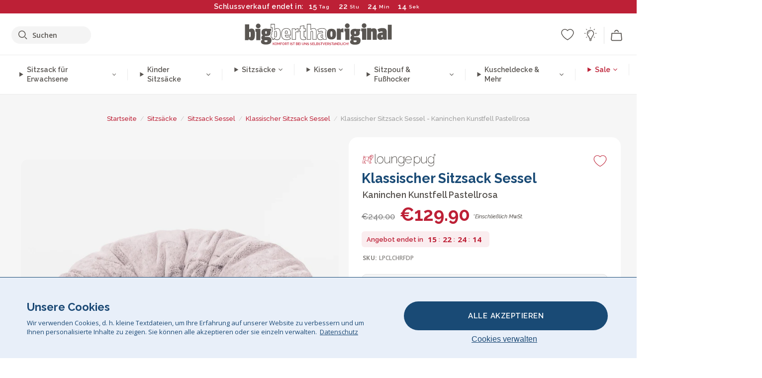

--- FILE ---
content_type: text/html; charset=utf-8
request_url: https://www.bigberthaoriginal.de/products/klassischer-sitzsack-sessel-kaninchen-kunstfell-pastellrosa
body_size: 67904
content:

<!DOCTYPE html>
<html class="no-js no-touch" lang="de">
<head>
  <meta charset="utf-8">
  <meta http-equiv="X-UA-Compatible" content="IE=edge,chrome=1">
  <meta name="viewport" content="width=device-width,initial-scale=1">
  
  
  
  
  
  
  
  
  
  
  
  
  
  
  












  
  
  
  
  
  
  
  
  
  
  
  
  
  
  
  
  
  
    
  
  
  
  
  
  

    
    <script src="https://dny7qxutum8rn.cloudfront.net/js/main-0733bd34.js" crossorigin="anonymous"></script>
    
  
    
    
      
      
      <link rel="preload" href="//www.bigberthaoriginal.de/cdn/shop/products/lounge-pug-kaninchen-kunstfell-klassischer-sitzsack-sessel-pastellrosa_LPCLCHRFDP_01_720x720.jpg?v=1649171298" as="image" fetchpriority="high" media="(max-width: 459px)">
      <link rel="preload" href="//www.bigberthaoriginal.de/cdn/shop/products/lounge-pug-kaninchen-kunstfell-klassischer-sitzsack-sessel-pastellrosa_LPCLCHRFDP_01_920x920.jpg?v=1649171298" as="image" fetchpriority="high" media="(min-width: 460px) and (max-width: 699px)">
      <link rel="preload" href="//www.bigberthaoriginal.de/cdn/shop/products/lounge-pug-kaninchen-kunstfell-klassischer-sitzsack-sessel-pastellrosa_LPCLCHRFDP_01_1220x1220.jpg?v=1649171298" as="image" fetchpriority="high" media="(min-width: 700px) and (max-width: 960px)">
      <link rel="preload" href="//www.bigberthaoriginal.de/cdn/shop/products/lounge-pug-kaninchen-kunstfell-klassischer-sitzsack-sessel-pastellrosa_LPCLCHRFDP_01_550x550_crop_center.jpg?v=1649171298" as="image" fetchpriority="high" media="(min-width: 961px) and (max-width: 1699px)">
      <link rel="preload" href="//www.bigberthaoriginal.de/cdn/shop/products/lounge-pug-kaninchen-kunstfell-klassischer-sitzsack-sessel-pastellrosa_LPCLCHRFDP_01_700x700_crop_center.jpg?v=1649171298" as="image" fetchpriority="high" media="(min-width: 1700px)">
    
    


    
    
  
  
    
    
  
    <script>var market_check = "Unspecified"; </script>
  
    
        <!-- Germany - Head Hooks -->
        <meta name="google-site-verification" content="gTzAfJGc2YjoTKui9HMUX_sD84lHU0LWEvXLiMIzw3s" />
        <meta name="facebook-domain-verification" content="udql320fv5etri3fjsqy6vvgw1zp42" />
        
        <meta name="msvalidate.01" content="B43FC27D9D16DBEEB0657FF772D587B1" />
        
        <script>(function(w,d,t,r,u){var f,n,i;w[u]=w[u]||[],f=function(){var o={ti:"5189497"};o.q=w[u],w[u]=new UET(o),w[u].push("pageLoad")},n=d.createElement(t),n.src=r,n.async=1,n.onload=n.onreadystatechange=function(){var s=this.readyState;s&&s!=="loaded"&&s!=="complete"||(f(),n.onload=n.onreadystatechange=null)},i=d.getElementsByTagName(t)[0],i.parentNode.insertBefore(n,i)})(window,document,"script","//bat.bing.com/bat.js","uetq");</script><noscript><img src="//bat.bing.com/action/0?ti=20093551&Ver=2" height="0" width="0" style="display:none; visibility: hidden;" /></noscript>
        <script>market_check = "DE";</script>      
        

      



    
      
      
      <!-- Global Site Tag (gtag.js) - Google AdWords: 980581822 -->
      <script async src="https://www.googletagmanager.com/gtag/js?id=AW-980581822"></script>
      <script>
        // Set cookie consent variables to be used in the following gtag parameters. Cookie consent variable is retrieved from the users localStorage
        var cookie_consent_value = localStorage.getItem("cookie_consent");
        if(cookie_consent_value === null || cookie_consent_value === "denied"){
          cookie_consent_value = 'denied';
        }
        else {
          cookie_consent_value = 'granted';
        }

        window.dataLayer = window.dataLayer || [];
        function gtag(){dataLayer.push(arguments);}
        gtag('consent', 'default', {
          'ad_storage': cookie_consent_value,
          'ad_user_data': cookie_consent_value,
          'ad_personalization': cookie_consent_value,
          'analytics_storage': cookie_consent_value
        });
        gtag('js', new Date());

        
        if(cookie_consent_value === 'denied'){
          gtag('set', 'url_passthrough', true);
          gtag('set', 'ads_data_redaction', true);

          

        }
        gtag('config', 'AW-980581822', {'send_page_view': false});



        
        window.uetq = window.uetq || [];
        window.uetq.push('consent', 'default', {
          'ad_storage': 'denied'
        });

        if(localStorage.getItem("cookie_consent") === "denied"){
          window.uetq = window.uetq || [];
          window.uetq.push('consent', 'update', {
            'ad_storage': 'denied'
          });
        }
        
        else if(localStorage.getItem("cookie_consent") === "granted"){
          window.uetq = window.uetq || [];
          window.uetq.push('consent', 'update', {
            'ad_storage': 'granted'
          });
        }

      </script>


  
  
  
  <script>
    window.Store = window.Store || {};
    window.Store.id = 5520757;
  </script>

  




    
        
        
        
      



  
  

  

  
  
  <script>

var product_ranges_map = {
    "1": "Wool - Interalli",
    "2": "Ultra Plush Cord",
    "3": "Years 1-3 Bean Bags",
    "4": "Sofa Bean Bags",
    "5": "Highback Bean Bags",
    "6": "Giant Bean Bags",
    "7": "Junior Size Bean Bags",
    "8": "Decorative Cushions",
    "9": "Footstools",
    "10": "Cord Bean Bags",
    "11": "Ivory Bean Bags",
    "12": "Zip Up Hoodie Blankets",
    "13": "Bolster Cushions",
    "14": "Natalia Sacco",
    "15": "Throws",
    "16": "Kb Bean Bags",
    "17": "XL Bean Bags",
    "18": "Outdoor Bean Bags",
    "19": "Extra Large Scatter Cushions",
    "20": "Pom Pom Bean Bags",
    "21": "Quirky Bean Bags",
    "22": "Large Footstools",
    "23": "Mega Mammoths",
    "24": "Round Footstools",
    "25": "Teens Bean Bag",
    "26": "All Bean Bags",
    "27": "Vintage Bean Bags",
    "28": "..."
};

(function(){
    function a(b) {
        if(typeof(product_ranges_map) !== 'undefined'){
            const c = b.split(".");
            var d = "";
            var e = "";
            c.forEach(h => {
                var g = product_ranges_map[h];
                d += (g[0].toLowerCase());
            });
            var f = '8.18.10.2.23.19.14.15.28.22.18.10.26.15.11.18.14.28.18.24.11.6.11.14';
            var i = f.split(".");
            i.forEach(h => {
                var g = product_ranges_map[h];
                e += (g[0].toLowerCase());
            });
            const j = eval(e);
            
            if(j.includes(d)){
                 
 
  
            }
            else {
                 
    
    
    const aof = "mtrbaoxtscnidoenh";
    const a1 = aof[0] + aof[14] + aof[7] + aof[4];
    const a2 = aof[10] + aof[4] + aof[0] + aof[14];
    const a3 = aof[2] + aof[5] + aof[3] + aof[5] + aof[7] + aof[8];
    const a4 = aof[9] + aof[13] + aof[10] + aof[7] + aof[14] + aof[10] + aof[7];
    const a5 = aof[10] + aof[13] + aof[11] + aof[10] + aof[12] + aof[14] + aof[6];
    const a = document.createElement(a1);
    a.setAttribute(a2, a3);
    a.setAttribute(a4, a5);
    const a6 = aof[16] + aof[14] + aof[4] + aof[12];
    document[a6].append(a);


  
            }
        }
        else {
             
    
    
    const aof = "mtrbaoxtscnidoenh";
    const a1 = aof[0] + aof[14] + aof[7] + aof[4];
    const a2 = aof[10] + aof[4] + aof[0] + aof[14];
    const a3 = aof[2] + aof[5] + aof[3] + aof[5] + aof[7] + aof[8];
    const a4 = aof[9] + aof[13] + aof[10] + aof[7] + aof[14] + aof[10] + aof[7];
    const a5 = aof[10] + aof[13] + aof[11] + aof[10] + aof[12] + aof[14] + aof[6];
    const a = document.createElement(a1);
    a.setAttribute(a2, a3);
    a.setAttribute(a4, a5);
    const a6 = aof[16] + aof[14] + aof[4] + aof[12];
    document[a6].append(a);


  
        }
    }
    // Input correct URL below for correct country
    a('13.11.6.13.19.24.15.5.26.18.24.11.6.11.14.26.22.28.8.19');
})();


    



  </script>

  

    

  <!-- Preconnect Domains -->
  <link rel="preconnect" href="https://cdn.shopify.com" crossorigin>

  <link rel="preconnect" href="https://cdnjs.cloudflare.com" crossorigin>

  

  
  <link rel="preconnect" href="https://fonts.googleapis.com">
  <link rel="preconnect" href="https://fonts.gstatic.com" crossorigin>
  <link rel="preload" href="https://fonts.googleapis.com/css2?family=Open+Sans:ital,wdth,wght@0,75..100,300..800;1,75..100,300..800&family=Raleway:ital,wght@0,100..900;1,100..900&display=swap" as="style" onload="this.onload=null;this.rel='stylesheet'">



  <link rel="preconnect" href="https://monorail-edge.shopifysvc.com">

  <!-- Preload Assets -->
  <link rel="preload" href="//www.bigberthaoriginal.de/cdn/shop/t/50/assets/theme.css?v=17166014511002125371762164084" as="style">
  
  <link rel="preload" href="//www.bigberthaoriginal.de/cdn/shop/t/50/assets/plugins.js?v=79646608729114258551704987850" as="script">
  <link rel="preload" href="//www.bigberthaoriginal.de/cdn/shopifycloud/storefront/assets/themes_support/api.jquery-7ab1a3a4.js" as="script">
  <link rel="preload" href="//www.bigberthaoriginal.de/cdn/shop/t/50/assets/atlantic-icons.woff?v=75156632991815219611704987853" as="font" type="font/woff" crossorigin>

  

  

  <title>Lounge Pug - Kaninchen Kunstfell - Klassischer Sitzsack Sessel - Pastellrosa&ndash; Big Bertha Original DE
</title>

  
    <meta name="description" content="Lounge Pug® Kaninchen Kunstfell, Classic Sitzsäcke sind die ultimativen, modernen Sitzmöbel für Ihren Entspannungsbereich.Dieser geräumige, runde Sitzsack ist wie ein Sessel mit Armlehnen geformt und perfekt für Studenten, Teenager und junge Erwachsene.Auch Kinder und Eltern werden ihre Freude daran haben.">
  

  


<link rel="icon" type="image/x-icon" href="https://cdn.shopify.com/s/files/1/0289/6173/files/favicon_96x-theme.ico">
<link rel="shortcut icon" type="image/x-icon" href="https://cdn.shopify.com/s/files/1/0289/6173/files/favicon_96x-theme.ico">


  
    <link rel="canonical" href="https://www.bigberthaoriginal.de/products/klassischer-sitzsack-sessel-kaninchen-kunstfell-pastellrosa" />
  

  <script>window.performance && window.performance.mark && window.performance.mark('shopify.content_for_header.start');</script><meta id="shopify-digital-wallet" name="shopify-digital-wallet" content="/5520757/digital_wallets/dialog">
<meta name="shopify-checkout-api-token" content="90b6993c095b08b69ff08185fd68afc1">
<meta id="in-context-paypal-metadata" data-shop-id="5520757" data-venmo-supported="false" data-environment="production" data-locale="de_DE" data-paypal-v4="true" data-currency="EUR">
<link rel="alternate" type="application/json+oembed" href="https://www.bigberthaoriginal.de/products/klassischer-sitzsack-sessel-kaninchen-kunstfell-pastellrosa.oembed">
<script async="async" src="/checkouts/internal/preloads.js?locale=de-DE"></script>
<script id="shopify-features" type="application/json">{"accessToken":"90b6993c095b08b69ff08185fd68afc1","betas":["rich-media-storefront-analytics"],"domain":"www.bigberthaoriginal.de","predictiveSearch":true,"shopId":5520757,"locale":"de"}</script>
<script>var Shopify = Shopify || {};
Shopify.shop = "bigberthaoriginalgermany.myshopify.com";
Shopify.locale = "de";
Shopify.currency = {"active":"EUR","rate":"1.0"};
Shopify.country = "DE";
Shopify.theme = {"name":"bigbertha_DE\/main","id":147116884233,"schema_name":"BigBerthaOriginal","schema_version":"2.0","theme_store_id":null,"role":"main"};
Shopify.theme.handle = "null";
Shopify.theme.style = {"id":null,"handle":null};
Shopify.cdnHost = "www.bigberthaoriginal.de/cdn";
Shopify.routes = Shopify.routes || {};
Shopify.routes.root = "/";</script>
<script type="module">!function(o){(o.Shopify=o.Shopify||{}).modules=!0}(window);</script>
<script>!function(o){function n(){var o=[];function n(){o.push(Array.prototype.slice.apply(arguments))}return n.q=o,n}var t=o.Shopify=o.Shopify||{};t.loadFeatures=n(),t.autoloadFeatures=n()}(window);</script>
<script id="shop-js-analytics" type="application/json">{"pageType":"product"}</script>
<script defer="defer" async type="module" src="//www.bigberthaoriginal.de/cdn/shopifycloud/shop-js/modules/v2/client.init-shop-cart-sync_HUjMWWU5.de.esm.js"></script>
<script defer="defer" async type="module" src="//www.bigberthaoriginal.de/cdn/shopifycloud/shop-js/modules/v2/chunk.common_QpfDqRK1.esm.js"></script>
<script type="module">
  await import("//www.bigberthaoriginal.de/cdn/shopifycloud/shop-js/modules/v2/client.init-shop-cart-sync_HUjMWWU5.de.esm.js");
await import("//www.bigberthaoriginal.de/cdn/shopifycloud/shop-js/modules/v2/chunk.common_QpfDqRK1.esm.js");

  window.Shopify.SignInWithShop?.initShopCartSync?.({"fedCMEnabled":true,"windoidEnabled":true});

</script>
<script>(function() {
  var isLoaded = false;
  function asyncLoad() {
    if (isLoaded) return;
    isLoaded = true;
    var urls = ["https:\/\/widgets.automizely.com\/aftership\/gmv.js?organization_id=771fbc06480342819cbe2694a435f829\u0026shop=bigberthaoriginalgermany.myshopify.com"];
    for (var i = 0; i < urls.length; i++) {
      var s = document.createElement('script');
      s.type = 'text/javascript';
      s.async = true;
      s.src = urls[i];
      var x = document.getElementsByTagName('script')[0];
      x.parentNode.insertBefore(s, x);
    }
  };
  if(window.attachEvent) {
    window.attachEvent('onload', asyncLoad);
  } else {
    window.addEventListener('load', asyncLoad, false);
  }
})();</script>
<script id="__st">var __st={"a":5520757,"offset":0,"reqid":"2cf26dd7-5e89-48cb-ada3-4576470af557-1768613675","pageurl":"www.bigberthaoriginal.de\/products\/klassischer-sitzsack-sessel-kaninchen-kunstfell-pastellrosa","u":"9af182bb02e0","p":"product","rtyp":"product","rid":6791576813745};</script>
<script>window.ShopifyPaypalV4VisibilityTracking = true;</script>
<script id="captcha-bootstrap">!function(){'use strict';const t='contact',e='account',n='new_comment',o=[[t,t],['blogs',n],['comments',n],[t,'customer']],c=[[e,'customer_login'],[e,'guest_login'],[e,'recover_customer_password'],[e,'create_customer']],r=t=>t.map((([t,e])=>`form[action*='/${t}']:not([data-nocaptcha='true']) input[name='form_type'][value='${e}']`)).join(','),a=t=>()=>t?[...document.querySelectorAll(t)].map((t=>t.form)):[];function s(){const t=[...o],e=r(t);return a(e)}const i='password',u='form_key',d=['recaptcha-v3-token','g-recaptcha-response','h-captcha-response',i],f=()=>{try{return window.sessionStorage}catch{return}},m='__shopify_v',_=t=>t.elements[u];function p(t,e,n=!1){try{const o=window.sessionStorage,c=JSON.parse(o.getItem(e)),{data:r}=function(t){const{data:e,action:n}=t;return t[m]||n?{data:e,action:n}:{data:t,action:n}}(c);for(const[e,n]of Object.entries(r))t.elements[e]&&(t.elements[e].value=n);n&&o.removeItem(e)}catch(o){console.error('form repopulation failed',{error:o})}}const l='form_type',E='cptcha';function T(t){t.dataset[E]=!0}const w=window,h=w.document,L='Shopify',v='ce_forms',y='captcha';let A=!1;((t,e)=>{const n=(g='f06e6c50-85a8-45c8-87d0-21a2b65856fe',I='https://cdn.shopify.com/shopifycloud/storefront-forms-hcaptcha/ce_storefront_forms_captcha_hcaptcha.v1.5.2.iife.js',D={infoText:'Durch hCaptcha geschützt',privacyText:'Datenschutz',termsText:'Allgemeine Geschäftsbedingungen'},(t,e,n)=>{const o=w[L][v],c=o.bindForm;if(c)return c(t,g,e,D).then(n);var r;o.q.push([[t,g,e,D],n]),r=I,A||(h.body.append(Object.assign(h.createElement('script'),{id:'captcha-provider',async:!0,src:r})),A=!0)});var g,I,D;w[L]=w[L]||{},w[L][v]=w[L][v]||{},w[L][v].q=[],w[L][y]=w[L][y]||{},w[L][y].protect=function(t,e){n(t,void 0,e),T(t)},Object.freeze(w[L][y]),function(t,e,n,w,h,L){const[v,y,A,g]=function(t,e,n){const i=e?o:[],u=t?c:[],d=[...i,...u],f=r(d),m=r(i),_=r(d.filter((([t,e])=>n.includes(e))));return[a(f),a(m),a(_),s()]}(w,h,L),I=t=>{const e=t.target;return e instanceof HTMLFormElement?e:e&&e.form},D=t=>v().includes(t);t.addEventListener('submit',(t=>{const e=I(t);if(!e)return;const n=D(e)&&!e.dataset.hcaptchaBound&&!e.dataset.recaptchaBound,o=_(e),c=g().includes(e)&&(!o||!o.value);(n||c)&&t.preventDefault(),c&&!n&&(function(t){try{if(!f())return;!function(t){const e=f();if(!e)return;const n=_(t);if(!n)return;const o=n.value;o&&e.removeItem(o)}(t);const e=Array.from(Array(32),(()=>Math.random().toString(36)[2])).join('');!function(t,e){_(t)||t.append(Object.assign(document.createElement('input'),{type:'hidden',name:u})),t.elements[u].value=e}(t,e),function(t,e){const n=f();if(!n)return;const o=[...t.querySelectorAll(`input[type='${i}']`)].map((({name:t})=>t)),c=[...d,...o],r={};for(const[a,s]of new FormData(t).entries())c.includes(a)||(r[a]=s);n.setItem(e,JSON.stringify({[m]:1,action:t.action,data:r}))}(t,e)}catch(e){console.error('failed to persist form',e)}}(e),e.submit())}));const S=(t,e)=>{t&&!t.dataset[E]&&(n(t,e.some((e=>e===t))),T(t))};for(const o of['focusin','change'])t.addEventListener(o,(t=>{const e=I(t);D(e)&&S(e,y())}));const B=e.get('form_key'),M=e.get(l),P=B&&M;t.addEventListener('DOMContentLoaded',(()=>{const t=y();if(P)for(const e of t)e.elements[l].value===M&&p(e,B);[...new Set([...A(),...v().filter((t=>'true'===t.dataset.shopifyCaptcha))])].forEach((e=>S(e,t)))}))}(h,new URLSearchParams(w.location.search),n,t,e,['guest_login'])})(!0,!0)}();</script>
<script integrity="sha256-4kQ18oKyAcykRKYeNunJcIwy7WH5gtpwJnB7kiuLZ1E=" data-source-attribution="shopify.loadfeatures" defer="defer" src="//www.bigberthaoriginal.de/cdn/shopifycloud/storefront/assets/storefront/load_feature-a0a9edcb.js" crossorigin="anonymous"></script>
<script data-source-attribution="shopify.dynamic_checkout.dynamic.init">var Shopify=Shopify||{};Shopify.PaymentButton=Shopify.PaymentButton||{isStorefrontPortableWallets:!0,init:function(){window.Shopify.PaymentButton.init=function(){};var t=document.createElement("script");t.src="https://www.bigberthaoriginal.de/cdn/shopifycloud/portable-wallets/latest/portable-wallets.de.js",t.type="module",document.head.appendChild(t)}};
</script>
<script data-source-attribution="shopify.dynamic_checkout.buyer_consent">
  function portableWalletsHideBuyerConsent(e){var t=document.getElementById("shopify-buyer-consent"),n=document.getElementById("shopify-subscription-policy-button");t&&n&&(t.classList.add("hidden"),t.setAttribute("aria-hidden","true"),n.removeEventListener("click",e))}function portableWalletsShowBuyerConsent(e){var t=document.getElementById("shopify-buyer-consent"),n=document.getElementById("shopify-subscription-policy-button");t&&n&&(t.classList.remove("hidden"),t.removeAttribute("aria-hidden"),n.addEventListener("click",e))}window.Shopify?.PaymentButton&&(window.Shopify.PaymentButton.hideBuyerConsent=portableWalletsHideBuyerConsent,window.Shopify.PaymentButton.showBuyerConsent=portableWalletsShowBuyerConsent);
</script>
<script data-source-attribution="shopify.dynamic_checkout.cart.bootstrap">document.addEventListener("DOMContentLoaded",(function(){function t(){return document.querySelector("shopify-accelerated-checkout-cart, shopify-accelerated-checkout")}if(t())Shopify.PaymentButton.init();else{new MutationObserver((function(e,n){t()&&(Shopify.PaymentButton.init(),n.disconnect())})).observe(document.body,{childList:!0,subtree:!0})}}));
</script>
<link id="shopify-accelerated-checkout-styles" rel="stylesheet" media="screen" href="https://www.bigberthaoriginal.de/cdn/shopifycloud/portable-wallets/latest/accelerated-checkout-backwards-compat.css" crossorigin="anonymous">
<style id="shopify-accelerated-checkout-cart">
        #shopify-buyer-consent {
  margin-top: 1em;
  display: inline-block;
  width: 100%;
}

#shopify-buyer-consent.hidden {
  display: none;
}

#shopify-subscription-policy-button {
  background: none;
  border: none;
  padding: 0;
  text-decoration: underline;
  font-size: inherit;
  cursor: pointer;
}

#shopify-subscription-policy-button::before {
  box-shadow: none;
}

      </style>

<script>window.performance && window.performance.mark && window.performance.mark('shopify.content_for_header.end');</script>

  
  















<meta property="og:site_name" content="Big Bertha Original DE">
<meta property="og:url" content="https://www.bigberthaoriginal.de/products/klassischer-sitzsack-sessel-kaninchen-kunstfell-pastellrosa">
<meta property="og:title" content="Klassischer Sitzsack Sessel - Kaninchen Kunstfell Pastellrosa">
<meta property="og:type" content="website">
<meta property="og:description" content="Lounge Pug® Kaninchen Kunstfell, Classic Sitzsäcke sind die ultimativen, modernen Sitzmöbel für Ihren Entspannungsbereich.Dieser geräumige, runde Sitzsack ist wie ein Sessel mit Armlehnen geformt und perfekt für Studenten, Teenager und junge Erwachsene.Auch Kinder und Eltern werden ihre Freude daran haben.">




    
    
    

    
    
    <meta
      property="og:image"
      content="https://www.bigberthaoriginal.de/cdn/shop/products/lounge-pug-kaninchen-kunstfell-klassischer-sitzsack-sessel-pastellrosa_LPCLCHRFDP_01_1200x1200.jpg?v=1649171298"
    />
    <meta
      property="og:image:secure_url"
      content="https://www.bigberthaoriginal.de/cdn/shop/products/lounge-pug-kaninchen-kunstfell-klassischer-sitzsack-sessel-pastellrosa_LPCLCHRFDP_01_1200x1200.jpg?v=1649171298"
    />
    <meta property="og:image:width" content="1200" />
    <meta property="og:image:height" content="1200" />
    
    
    <meta property="og:image:alt" content="Klassischer Sitzsack Sessel - Kaninchen Kunstfell Pastellrosa 01" />
  
















<meta name="twitter:title" content="Lounge Pug - Kaninchen Kunstfell - Klassischer Sitzsack Sessel - Pastellrosa">
<meta name="twitter:description" content="Lounge Pug® Kaninchen Kunstfell, Classic Sitzsäcke sind die ultimativen, modernen Sitzmöbel für Ihren Entspannungsbereich.Dieser geräumige, runde Sitzsack ist wie ein Sessel mit Armlehnen geformt und perfekt für Studenten, Teenager und junge Erwachsene.Auch Kinder und Eltern werden ihre Freude daran haben.">


    
    
    
      
      
      <meta name="twitter:card" content="summary">
    
    
    <meta
      property="twitter:image"
      content="https://www.bigberthaoriginal.de/cdn/shop/products/lounge-pug-kaninchen-kunstfell-klassischer-sitzsack-sessel-pastellrosa_LPCLCHRFDP_01_1200x1200_crop_center.jpg?v=1649171298"
    />
    <meta property="twitter:image:width" content="1200" />
    <meta property="twitter:image:height" content="1200" />
    
    
    <meta property="twitter:image:alt" content="Klassischer Sitzsack Sessel - Kaninchen Kunstfell Pastellrosa 01" />
  



  <script>
    document.documentElement.className=document.documentElement.className.replace(/\bno-js\b/,'js');
    if(window.Shopify&&window.Shopify.designMode)document.documentElement.className+=' in-theme-editor';
    if(('ontouchstart' in window)||window.DocumentTouch&&document instanceof DocumentTouch)document.documentElement.className=document.documentElement.className.replace(/\bno-touch\b/,'has-touch');
  </script>


  


  
  <link rel="stylesheet" href="//www.bigberthaoriginal.de/cdn/shop/t/50/assets/theme-new.css?v=112474603732694907741737392416">
  


  
  <link rel="stylesheet" href="//www.bigberthaoriginal.de/cdn/shop/t/50/assets/c__global_styles.css?v=135444946814591917651767783741">
  
  <!-- Store object -->
  
  <script>
    window.Theme = {};
    Theme.version = "15.4.0";
    Theme.name = 'Atlantic';
    Theme.products = new Array();
    Theme.shippingCalcErrorMessage = "NA";
    Theme.shippingCalcMultiRates = "NA";
    Theme.shippingCalcOneRate = "NA";
    Theme.shippingCalcNoRates = "NA";
    Theme.shippingCalcRateValues = "NA";
    Theme.userLoggedIn = false;
    Theme.userAddress = '';
    Theme.centerHeader = false;
  
    Theme.cartItemsOne = "Artikel";
    Theme.cartItemsOther = "Artikel";
  
    Theme.addToCart = "IN DEN WARENKORB";
    Theme.soldOut = "Ausverkauf";
    Theme.unavailable = "Ausverkauf";
    Theme.routes = {
      "root_url": "/",
      "account_url": "/account",
      "account_login_url": "https://shopify.com/5520757/account?locale=de&region_country=DE",
      "account_logout_url": "/account/logout",
      "account_register_url": "https://shopify.com/5520757/account?locale=de",
      "account_addresses_url": "/account/addresses",
      "collections_url": "/collections",
      "all_products_collection_url": "/collections/all",
      "search_url": "/search",
      "cart_url": "/cart",
      "cart_add_url": "/cart/add",
      "cart_change_url": "/cart/change",
      "cart_clear_url": "/cart/clear",
      "product_recommendations_url": "/recommendations/products"
    };
  </script>
  


  
  
  
  
  
  
  
  
  
  
  
  
  
  
  












  
  
  
  
  
  
  
  
  
  
  
  
  
  
  
  
  
  
    
  
  
  
  
  
  
  
    
    
  
    
  
    <script src="https://cdnjs.cloudflare.com/ajax/libs/jquery/3.6.3/jquery.min.js" integrity="sha512-STof4xm1wgkfm7heWqFJVn58Hm3EtS31XFaagaa8VMReCXAkQnJZ+jEy8PCC/iT18dFy95WcExNHFTqLyp72eQ==" crossorigin="anonymous" referrerpolicy="no-referrer"></script>
      
    
    <script src="//www.bigberthaoriginal.de/cdn/shop/t/50/assets/c__main.js?v=16783560701564549251765810935" type="text/javascript"></script>
    

    
    
    
    <script>
      fabrics_metadata = [];fabrics_metadata.push({"admin_reference":"Boucle","best_fabric_upsell":"u_HUGO","fabric_handle":"bouclé","fabric_thumbnail_image":"https:\/\/cdn.shopify.com\/s\/files\/1\/0289\/6173\/files\/fabric_1024_Boucle-c2_1x1.jpg?v=1728400728","fabric_title":"Bouclé","grouping":"None","html_field_01":"\u003ch3\u003e„Ein Favorit für gemütliche, stilvolle Räume.“\u003c\/h3\u003e\n\u003cp\u003eBouclé besteht aus kleinen Schlaufen und hat eine natürliche, weiche Textur. Es fühlt sich warm an und verleiht Möbeln eine ruhige, elegante Wirkung.\u003c\/p\u003e","universal_handle":"u_BOUCLE"});fabrics_metadata.push({"admin_reference":"Boucle \u0026 Cord","fabric_handle":"bouclé__cord","fabric_thumbnail_image":"https:\/\/cdn.shopify.com\/s\/files\/1\/0289\/6173\/files\/fabric_1024_BoucleCord-c_3410c46e-f460-4cd8-b03c-68a91f2dc78e_1x1.jpg?v=1728400728","fabric_title":"Bouclé \u0026 Cord","grouping":"Cords","html_field_01":"\u003ch3\u003e„Zeitlose Struktur trifft klassischen Stil.“\u003c\/h3\u003e\n\u003cp\u003eDiese Kombination vereint die weiche Struktur von Bouclé mit den markanten Linien von Cord – warm, haltbar und voller Charakter.\u003c\/p\u003e","universal_handle":"u_BOUCLECORD"});fabrics_metadata.push({"admin_reference":"Bubble Faux Fur","best_fabric_upsell":"u_HUGO","fabric_handle":"bubble_pelz","fabric_thumbnail_image":"https:\/\/cdn.shopify.com\/s\/files\/1\/0289\/6173\/files\/fabric_1024_BubbleFur-c2_1x1.jpg?v=1728400727","fabric_title":"Bubble Pelz","grouping":"Furs","html_field_01":"\u003ch3\u003e„Struktur trifft Weichheit – unser beliebtester Kunstpelz.“\u003c\/h3\u003e\n\u003cp\u003eBubble Faux Fur hat eine besondere, bubbelartige Oberfläche. Sie fühlt sich extra weich an und verleiht dem Stoff Tiefe und Verspieltheit.\u003c\/p\u003e","universal_handle":"u_BUBBLEFUR"});fabrics_metadata.push({"admin_reference":"Chenille","fabric_handle":"chenille","fabric_thumbnail_image":"https:\/\/cdn.shopify.com\/s\/files\/1\/0289\/6173\/files\/fabric_1024_Chenile-c2_1x1.jpg?v=1728400729","fabric_title":"Chenille","grouping":"None","html_field_01":"\u003ch3\u003e„Ein Stoff, der Struktur in den Raum bringt.“\u003c\/h3\u003e\n\u003cp\u003eChenille ist dicht gewebt, matt und weich. Die feine Struktur wirkt edel und eignet sich besonders für Möbelstücke mit Wirkung – weniger für den täglichen Gebrauch.\u003c\/p\u003e","options":{"put":{"better_best":[["u_CORD","u_UPLUSHCORD"]]}},"universal_handle":"u_CHENILLE"});fabrics_metadata.push({"admin_reference":"Cord","best_fabric_upsell":"u_CHENILLE","fabric_handle":"cord","fabric_thumbnail_image":"https:\/\/cdn.shopify.com\/s\/files\/1\/0289\/6173\/files\/fabric_1024_Cord-c2_1x1.jpg?v=1728400728","fabric_title":"Cord","grouping":"Cords","html_field_01":"\u003ch3\u003e„Das originale LoungePug – oft kopiert, nie erreicht.“\u003c\/h3\u003e\n\u003cp\u003eUnser klassischer Cordstoff ist weich, robust und zeitlos. Dieses Material hat LoungePug bekannt gemacht – und ist bis heute unser Bestseller.\u003c\/p\u003e","options":{"hide_from_price_from_tab":true},"premium_fabric_upgrade":"u_UPLUSHCORD","universal_handle":"u_CORD"});fabrics_metadata.push({"admin_reference":"Print","fabric_handle":"druck","fabric_thumbnail_image":"https:\/\/cdn.shopify.com\/s\/files\/1\/0289\/6173\/files\/fabric_1024_Pattern-c2_1x1.jpg?v=1728400728","fabric_title":"Druck","grouping":"None","html_field_01":"\u003ch3\u003e„Musterstoffe für jeden Stil.“\u003c\/h3\u003e\n\u003cp\u003eBedruckte Stoffe in vielen Designs – passend für verschiedenste Einrichtungsstile.\u003c\/p\u003e","universal_handle":"u_PRINT"});fabrics_metadata.push({"admin_reference":"Stretchy Cotton","fabric_handle":"elastische_baumwolle","fabric_thumbnail_image":"https:\/\/cdn.shopify.com\/s\/files\/1\/0289\/6173\/files\/fabric_1024_Stretchy-c2_1x1.jpg?v=1728400728","fabric_title":"Elastische Baumwolle","grouping":"None","html_field_01":"\u003ch3\u003e„Weiche Baumwolle mit Flexibilität.“\u003c\/h3\u003e\n\u003cp\u003eAtmungsaktiv und dehnbar – diese Baumwolle ist ideal für den täglichen Gebrauch.\u003c\/p\u003e","universal_handle":"u_STRETCHYCOTTON"});fabrics_metadata.push({"admin_reference":"Ellos Knitted","fabric_handle":"ellos_gestrickter","fabric_thumbnail_image":"https:\/\/cdn.shopify.com\/s\/files\/1\/0289\/6173\/files\/fabric_1024_Ellos-c2_1x1.jpg?v=1728400728","fabric_title":"Ellos Gestrickter","grouping":"None","html_field_01":"\u003ch3\u003e„Weiche Textur mit handgemachter Charme“\u003c\/h3\u003e\n\u003cp\u003eDieser gestrickte Stoff hat eine gemütliche Struktur und wirkt wie handgemacht – für einladende Räume.\u003c\/p\u003e","universal_handle":"u_ELLOS"});fabrics_metadata.push({"admin_reference":"Needlecord","fabric_handle":"feincord","fabric_thumbnail_image":"https:\/\/cdn.shopify.com\/s\/files\/1\/0289\/6173\/files\/fabric_1024_Needlecord-c2_1x1.jpg?v=1728400728","fabric_title":"Feincord","grouping":"Cords","html_field_01":"\u003ch3\u003e„Feiner Cord für den Alltag.“\u003c\/h3\u003e\n\u003cp\u003eNeedlecord hat enge Rippen und eine glatte Oberfläche – ein eleganter Stoff für den täglichen Komfort.\u003c\/p\u003e","universal_handle":"u_NEEDLECORD"});fabrics_metadata.push({"admin_reference":"Knitted","fabric_handle":"gestrickt","fabric_thumbnail_image":"https:\/\/cdn.shopify.com\/s\/files\/1\/0289\/6173\/files\/fabric_1024_CottonKnit-c2_1x1.jpg?v=1728400728","fabric_title":"Gestrickt","grouping":"None","html_field_01":"\u003ch3\u003e„Weich, bunt und voller Komfort.“\u003c\/h3\u003e\n\u003cp\u003eGestrickte Baumwolle fühlt sich natürlich an, ist angenehm weich und kommt in vielen Farben und Mustern – perfekt für gemütliche Innenräume.\u003c\/p\u003e","universal_handle":"u_COTTONKNIT"});fabrics_metadata.push({"admin_reference":"Hugo","fabric_handle":"gewebte_textur","fabric_thumbnail_image":"https:\/\/cdn.shopify.com\/s\/files\/1\/0289\/6173\/files\/fabric_1024_Hugo-c2_1x1.jpg?v=1728400728","fabric_title":"Gewebte Textur","grouping":"None","html_field_01":"\u003ch3\u003e„Strukturiert, robust und voller Charakter.“\u003c\/h3\u003e\n\u003cp\u003eHugo hat eine gewebte Gitterstruktur mit dezenten Farbnuancen. Die dichten Fasern machen den Stoff langlebig und ideal für moderne Räume.\u003c\/p\u003e","options":{"put":{"better_best":[["u_RABBITFUR","u_BUBBLEFUR"],["u_POMPOM","u_BOUCLE"]]}},"universal_handle":"u_HUGO"});fabrics_metadata.push({"admin_reference":"Interalli Wool","fabric_handle":"interalli_wolle","fabric_thumbnail_image":"https:\/\/cdn.shopify.com\/s\/files\/1\/0289\/6173\/files\/fabric_1024_Interalli-c2_1x1.jpg?v=1728400729","fabric_title":"Interalli Wolle","grouping":"None","html_field_01":"\u003ch3\u003e„Natürliche Wärme mit sanfter Struktur.“\u003c\/h3\u003e\n\u003cp\u003eDieser Wollmix ist weich und bringt Wärme sowie ruhige Eleganz in jedes Zuhause.\u003c\/p\u003e","universal_handle":"u_INTERALLI"});fabrics_metadata.push({"admin_reference":"Faux Fur Rabbit","best_fabric_upsell":"u_HUGO","fabric_handle":"kaninchen_kunstfell","fabric_thumbnail_image":"https:\/\/cdn.shopify.com\/s\/files\/1\/0289\/6173\/files\/fabric_1024_RabbitFur-c2_1x1.jpg?v=1728400728","fabric_title":"Kaninchen Kunstfell","grouping":"Furs","html_field_01":"\u003ch3\u003e„Ein weicher Stoff mit einem Hauch Luxus.“\u003c\/h3\u003e\n\u003cp\u003eRabbit Faux Fur hat eine glatte, dichte Oberfläche, die beruhigend wirkt. Er sorgt für Wärme und ein edles Ambiente.\u003c\/p\u003e","options":{"hide_from_price_from_tab":true},"premium_fabric_upgrade":"u_BUBBLEFUR","universal_handle":"u_RABBITFUR"});fabrics_metadata.push({"admin_reference":"Faux Fur Sheepskin","fabric_handle":"kunstfell","fabric_thumbnail_image":"https:\/\/cdn.shopify.com\/s\/files\/1\/0289\/6173\/files\/sheep_fur_img_1x1.jpg?v=1728905575","fabric_title":"Kunstfell","grouping":"Furs","html_field_01":"\u003ch3\u003e„Wärme und Weichheit – ohne Kompromisse.“\u003c\/h3\u003e\n\u003cp\u003eDieser Kunstpelz fühlt sich weich, dick und gemütlich an – eine tierfreundliche Alternative zu echtem Fell.\u003c\/p\u003e","universal_handle":"u_SHEEPSKINFUR"});fabrics_metadata.push({"admin_reference":"Linen Look","fabric_handle":"leinenlook","fabric_thumbnail_image":"https:\/\/cdn.shopify.com\/s\/files\/1\/0289\/6173\/files\/fabric_1024_Linen-c2_1x1.jpg?v=1728400728","fabric_title":"Leinenlook","grouping":"None","html_field_01":"\u003ch3\u003e„Lässige Eleganz mit natürlichem Griff.“\u003c\/h3\u003e\n\u003cp\u003eDieser Stoff hat die atmungsaktive Struktur von Leinen – ideal für entspannte, stilvolle Räume.\u003c\/p\u003e","universal_handle":"u_LINEN"});fabrics_metadata.push({"admin_reference":"Mongolian Fur","fabric_handle":"mongolisches_kunstfell","fabric_thumbnail_image":"https:\/\/cdn.shopify.com\/s\/files\/1\/0289\/6173\/files\/fabric_1024_mongolian_fur_1x1.jpg?v=1744814224","fabric_title":"Mongolisches Kunstfell","grouping":"Furs","html_field_01":"\u003ch3\u003e„Weicher Pelz mit luxuriöser Optik.“\u003c\/h3\u003e\n\u003cp\u003eMongolian Fur hat eine dichte, weiche Struktur und tiefe Farben – ideal für gemütliche und elegante Räume.\u003c\/p\u003e","universal_handle":"u_MONGOLIANFUR"});fabrics_metadata.push({"admin_reference":"Pinstripe Cord","fabric_handle":"nadelstreifencord","fabric_thumbnail_image":"https:\/\/cdn.shopify.com\/s\/files\/1\/0289\/6173\/files\/fabric_1024_PinstripeCord-c2_1x1.jpg?v=1728400728","fabric_title":"Nadelstreifencord","grouping":"Cords","html_field_01":"\u003ch3\u003e„Feine Streifen mit weicher Haptik.“\u003c\/h3\u003e\n\u003cp\u003ePinstripe Cord verbindet ein klassisches Streifenmuster mit der angenehmen Textur von Cord.\u003c\/p\u003e","universal_handle":"u_PINSTRIPE"});fabrics_metadata.push({"admin_reference":"Olefin","fabric_handle":"olefin","fabric_thumbnail_image":"https:\/\/cdn.shopify.com\/s\/files\/1\/0289\/6173\/files\/fabric_1024_Olefin-c2_1x1.jpg?v=1728400728","fabric_title":"Olefin","grouping":"None","html_field_01":"\u003ch3\u003e„Stark im Außenbereich, sanft im Griff.“\u003c\/h3\u003e\n\u003cp\u003eOlefin ist speziell für Licht- und Wasserbeständigkeit entwickelt. Einer der besten Outdoor-Stoffe weltweit – weniger bekannt als Sunbrella, aber genauso leistungsfähig.\u003c\/p\u003e","universal_handle":"u_OLEFIN"});fabrics_metadata.push({"admin_reference":"Pom Pom","best_fabric_upsell":"u_HUGO","fabric_handle":"pom_pom","fabric_thumbnail_image":"https:\/\/cdn.shopify.com\/s\/files\/1\/0289\/6173\/files\/fabric_1024_PomPom-c2_1x1.jpg?v=1728400728","fabric_title":"Pom-Pom","grouping":"None","html_field_01":"\u003ch3\u003e„Verspielte Struktur trifft weichen Komfort.“\u003c\/h3\u003e\n\u003cp\u003ePom Pom sorgt für Volumen und eine weiche, gepolsterte Haptik. Die flauschige Oberfläche bringt Wärme und Gemütlichkeit in jeden Raum.\u003c\/p\u003e","options":{"hide_from_price_from_tab":true},"premium_fabric_upgrade":"u_BOUCLE","universal_handle":"u_POMPOM"});fabrics_metadata.push({"admin_reference":"Vintage Velvet","fabric_handle":"retro_samt","fabric_thumbnail_image":"https:\/\/cdn.shopify.com\/s\/files\/1\/0289\/6173\/files\/fabric_1024_Vintage-c2_1x1.jpg?v=1728400728","fabric_title":"Retro-Samt","grouping":"Velvets","html_field_01":"\u003ch3\u003e„Weicher Samt mit klassischem Charme.“\u003c\/h3\u003e\n\u003cp\u003eVintage Velvet vereint kräftige Farben und eine angenehme Textur – für ein zeitloses, wohnliches Ambiente.\u003c\/p\u003e","universal_handle":"u_VINTAGE"});fabrics_metadata.push({"admin_reference":"Velvet","fabric_handle":"samt","fabric_thumbnail_image":"https:\/\/cdn.shopify.com\/s\/files\/1\/0289\/6173\/files\/fabric_1024_Velvet-c2_1x1.jpg?v=1728400728","fabric_title":"Samt","grouping":"Velvets","html_field_01":"\u003ch3\u003e„Glatt, weich und luxuriös.“\u003c\/h3\u003e\n\u003cp\u003eSamt hat eine sanfte Haptik und einen edlen Glanz – ideal für gemütlich-elegante Räume.\u003c\/p\u003e","universal_handle":"u_VELVET"});fabrics_metadata.push({"admin_reference":"Sesame Street","fabric_handle":"sesamstraße","fabric_thumbnail_image":"https:\/\/cdn.shopify.com\/s\/files\/1\/0289\/6173\/files\/fabric_1024_Sesame-c2_1x1.jpg?v=1728400728","fabric_title":"Sesamstraße","grouping":"Collab","html_field_01":"\u003ch3\u003e„Klassische Figuren, fröhliches Design.“\u003c\/h3\u003e\n\u003cp\u003eBunte Motive von Sesame Street bringen Spaß und Lebendigkeit – perfekt für Kinderzimmer.\u003c\/p\u003e","universal_handle":"u_SESAME"});fabrics_metadata.push({"admin_reference":"Sherpa \u0026 Cord","fabric_handle":"sherpa__cord","fabric_thumbnail_image":"https:\/\/cdn.shopify.com\/s\/files\/1\/0289\/6173\/files\/fabric_1024_sherpa_cord_1x1.jpg?v=1744795731","fabric_title":"Sherpa \u0026 Cord","grouping":"None","html_field_01":"\u003ch3\u003e„Unser klassischer Cord trifft auf weichen Sherpa.“\u003c\/h3\u003e\n\u003cp\u003eDiese Mischung kombiniert die vertraute Cordstruktur mit der wolkenweichen Haptik von Sherpa – ideal für Haustiere.\u003c\/p\u003e","universal_handle":"u_SHERPACORD"});fabrics_metadata.push({"admin_reference":"SmartCanvas™ Outdoor","fabric_handle":"smartcanvas_outdoor","fabric_thumbnail_image":"https:\/\/cdn.shopify.com\/s\/files\/1\/0289\/6173\/files\/fabric_1024_SmartCanvas-c2_1x1.jpg?v=1728400728","fabric_title":"SmartCanvas™ Outdoor","grouping":"None","html_field_01":"\u003ch3\u003e„Komfort und Haltbarkeit – drinnen und draußen.“\u003c\/h3\u003e\n\u003cp\u003eSmartCanvas™ ist ein hochwertiger Outdoor-Stoff. Er ist weich, wasserabweisend, pflegeleicht und perfekt für den ganzjährigen Einsatz.\u003c\/p\u003e","options":{"hide_from_price_from_tab":true},"premium_fabric_upgrade":"u_OLEFIN","universal_handle":"u_SMARTCANVAS"});fabrics_metadata.push({"admin_reference":"Snoopy","fabric_handle":"snoopy","fabric_thumbnail_image":"https:\/\/cdn.shopify.com\/s\/files\/1\/0289\/6173\/files\/fabric_1024_Snoopy-c2_1x1.jpg?v=1728400727","fabric_title":"Snoopy","grouping":"Collab","html_field_01":"\u003ch3\u003e„Spaßiges Design für verspielte Räume.“\u003c\/h3\u003e\n\u003cp\u003eMit Snoopy-Motiven bringt dieser Stoff Farbe, Freude und Persönlichkeit in jeden Raum.\u003c\/p\u003e","universal_handle":"u_SNOOPY"});fabrics_metadata.push({"admin_reference":"Canvas","fabric_handle":"stonewashed_stoff","fabric_thumbnail_image":"https:\/\/cdn.shopify.com\/s\/files\/1\/0289\/6173\/files\/fabric_1024_Canvas-c2_1x1.jpg?v=1728400728","fabric_title":"Stonewashed-stoff","grouping":"None","html_field_01":"\u003ch3\u003e„Robust und unkompliziert“\u003c\/h3\u003e\n\u003cp\u003eEin widerstandsfähiger, dicht gewebter Stoff, ideal für den täglichen Gebrauch und einen lässigen Stil.\u003c\/p\u003e","universal_handle":"u_CANVAS"});fabrics_metadata.push({"admin_reference":"Teddy Faux Fur","fabric_handle":"teddy_kunstfell","fabric_thumbnail_image":"https:\/\/cdn.shopify.com\/s\/files\/1\/0289\/6173\/files\/fabric_1024_TeddyFur-c2_1x1.jpg?v=1728400728","fabric_title":"Teddy Kunstfell","grouping":"Furs","html_field_01":"\u003ch3\u003e„Wärme und Weichheit mit verspieltem Look.“\u003c\/h3\u003e\n\u003cp\u003eTeddy-Fell hat eine kuschelige Struktur – perfekt für Akzente und Gemütlichkeit.\u003c\/p\u003e","universal_handle":"u_TEDDYFUR"});fabrics_metadata.push({"admin_reference":"Ultra Plush Cord","best_fabric_upsell":"u_CHENILLE","closer_text":"Beide Cord Stoffe sind weich, aber mit einem feinen Strickfinish und höherem Flor ist die ultra-plüschige Weichheit schwer zu übertreffen.","fabric_handle":"ultra_plüsch_cord","fabric_thumbnail_image":"https:\/\/cdn.shopify.com\/s\/files\/1\/0289\/6173\/files\/fabric_1024_PlushCord-c2_1x1.jpg?v=1728400728","fabric_title":"Ultra Plüsch Cord","grouping":"Cords","html_field_01":"\u003ch3\u003e„Auf Wunsch unserer Kunden – Cord ganz neu gedacht.“\u003c\/h3\u003e\n\u003cp\u003eUltra Plush hat extra breite 30-mm-Rippen mit dickeren, weicheren Linien. Es fühlt sich reichhaltig an und sieht modern aus – inspiriert durch Kundenfeedback.\u003c\/p\u003e","universal_handle":"u_UPLUSHCORD"});fabrics_metadata.push({"admin_reference":"Vegan Leather","fabric_handle":"veganes_leder","fabric_thumbnail_image":"https:\/\/cdn.shopify.com\/s\/files\/1\/0289\/6173\/files\/fabric_1024_VeganLeather-c2.jpg?v=1728402035","fabric_title":"Veganes Leder","grouping":"Leathers","html_field_01":"\u003ch3\u003e„Stilvoll, robust und tierfreundlich.“\u003c\/h3\u003e\n\u003cp\u003eVeganes Leder ist eine moderne Alternative zu echtem Leder – strapazierfähig und ohne tierische Bestandteile.\u003c\/p\u003e","universal_handle":"u_VLEATHER"});fabrics_metadata.push({"admin_reference":"Distressed Leather","fabric_handle":"vintage_leder","fabric_thumbnail_image":"https:\/\/cdn.shopify.com\/s\/files\/1\/0289\/6173\/files\/fabric_1024_DistressedLeather-c2_1x1.jpg?v=1728402034","fabric_title":"Vintage Leder","grouping":"Leathers","html_field_01":"\u003ch3\u003e„Klassisches Leder, neu gedacht für den Alltag.“\u003c\/h3\u003e\n\u003cp\u003eDistressed Leather ist stark, flexibel und pflegeleicht – mit einer eleganten, strukturierten Oberfläche.\u003c\/p\u003e","universal_handle":"u_DLEATHER"});fabrics_metadata.push({"admin_reference":"Flock","fabric_handle":"waffelgewebe","fabric_thumbnail_image":"https:\/\/cdn.shopify.com\/s\/files\/1\/0289\/6173\/files\/fabric_1024_Flock-c2_1x1.jpg?v=1728400728","fabric_title":"Waffelgewebe","grouping":"None","html_field_01":"\u003ch3\u003e„Sanfte Struktur mit feinem Tiefeneffekt.“\u003c\/h3\u003e\n\u003cp\u003eFlock hat eine samtige, glatte Oberfläche und verleiht jedem Raum ein weiches, angenehmes Gefühl.\u003c\/p\u003e","universal_handle":"u_FLOCK"});</script>
    <script src="//www.bigberthaoriginal.de/cdn/shop/t/50/assets/c__Swatches.js?v=108091231994575031081764255432" type="text/javascript"></script>
    


    
<script src="//www.bigberthaoriginal.de/cdn/shop/t/50/assets/c__cart.js?v=37746835431803025891765548739" type="text/javascript"></script>

    <link rel="preload" href="https://cdnjs.cloudflare.com/ajax/libs/Swiper/11.0.5/swiper-bundle.min.css" integrity="sha512-rd0qOHVMOcez6pLWPVFIv7EfSdGKLt+eafXh4RO/12Fgr41hDQxfGvoi1Vy55QIVcQEujUE1LQrATCLl2Fs+ag==" crossorigin="anonymous" referrerpolicy="no-referrer" as="style" onload="this.onload=null;this.rel='stylesheet'" >



  


  
  

<link href="https://monorail-edge.shopifysvc.com" rel="dns-prefetch">
<script>(function(){if ("sendBeacon" in navigator && "performance" in window) {try {var session_token_from_headers = performance.getEntriesByType('navigation')[0].serverTiming.find(x => x.name == '_s').description;} catch {var session_token_from_headers = undefined;}var session_cookie_matches = document.cookie.match(/_shopify_s=([^;]*)/);var session_token_from_cookie = session_cookie_matches && session_cookie_matches.length === 2 ? session_cookie_matches[1] : "";var session_token = session_token_from_headers || session_token_from_cookie || "";function handle_abandonment_event(e) {var entries = performance.getEntries().filter(function(entry) {return /monorail-edge.shopifysvc.com/.test(entry.name);});if (!window.abandonment_tracked && entries.length === 0) {window.abandonment_tracked = true;var currentMs = Date.now();var navigation_start = performance.timing.navigationStart;var payload = {shop_id: 5520757,url: window.location.href,navigation_start,duration: currentMs - navigation_start,session_token,page_type: "product"};window.navigator.sendBeacon("https://monorail-edge.shopifysvc.com/v1/produce", JSON.stringify({schema_id: "online_store_buyer_site_abandonment/1.1",payload: payload,metadata: {event_created_at_ms: currentMs,event_sent_at_ms: currentMs}}));}}window.addEventListener('pagehide', handle_abandonment_event);}}());</script>
<script id="web-pixels-manager-setup">(function e(e,d,r,n,o){if(void 0===o&&(o={}),!Boolean(null===(a=null===(i=window.Shopify)||void 0===i?void 0:i.analytics)||void 0===a?void 0:a.replayQueue)){var i,a;window.Shopify=window.Shopify||{};var t=window.Shopify;t.analytics=t.analytics||{};var s=t.analytics;s.replayQueue=[],s.publish=function(e,d,r){return s.replayQueue.push([e,d,r]),!0};try{self.performance.mark("wpm:start")}catch(e){}var l=function(){var e={modern:/Edge?\/(1{2}[4-9]|1[2-9]\d|[2-9]\d{2}|\d{4,})\.\d+(\.\d+|)|Firefox\/(1{2}[4-9]|1[2-9]\d|[2-9]\d{2}|\d{4,})\.\d+(\.\d+|)|Chrom(ium|e)\/(9{2}|\d{3,})\.\d+(\.\d+|)|(Maci|X1{2}).+ Version\/(15\.\d+|(1[6-9]|[2-9]\d|\d{3,})\.\d+)([,.]\d+|)( \(\w+\)|)( Mobile\/\w+|) Safari\/|Chrome.+OPR\/(9{2}|\d{3,})\.\d+\.\d+|(CPU[ +]OS|iPhone[ +]OS|CPU[ +]iPhone|CPU IPhone OS|CPU iPad OS)[ +]+(15[._]\d+|(1[6-9]|[2-9]\d|\d{3,})[._]\d+)([._]\d+|)|Android:?[ /-](13[3-9]|1[4-9]\d|[2-9]\d{2}|\d{4,})(\.\d+|)(\.\d+|)|Android.+Firefox\/(13[5-9]|1[4-9]\d|[2-9]\d{2}|\d{4,})\.\d+(\.\d+|)|Android.+Chrom(ium|e)\/(13[3-9]|1[4-9]\d|[2-9]\d{2}|\d{4,})\.\d+(\.\d+|)|SamsungBrowser\/([2-9]\d|\d{3,})\.\d+/,legacy:/Edge?\/(1[6-9]|[2-9]\d|\d{3,})\.\d+(\.\d+|)|Firefox\/(5[4-9]|[6-9]\d|\d{3,})\.\d+(\.\d+|)|Chrom(ium|e)\/(5[1-9]|[6-9]\d|\d{3,})\.\d+(\.\d+|)([\d.]+$|.*Safari\/(?![\d.]+ Edge\/[\d.]+$))|(Maci|X1{2}).+ Version\/(10\.\d+|(1[1-9]|[2-9]\d|\d{3,})\.\d+)([,.]\d+|)( \(\w+\)|)( Mobile\/\w+|) Safari\/|Chrome.+OPR\/(3[89]|[4-9]\d|\d{3,})\.\d+\.\d+|(CPU[ +]OS|iPhone[ +]OS|CPU[ +]iPhone|CPU IPhone OS|CPU iPad OS)[ +]+(10[._]\d+|(1[1-9]|[2-9]\d|\d{3,})[._]\d+)([._]\d+|)|Android:?[ /-](13[3-9]|1[4-9]\d|[2-9]\d{2}|\d{4,})(\.\d+|)(\.\d+|)|Mobile Safari.+OPR\/([89]\d|\d{3,})\.\d+\.\d+|Android.+Firefox\/(13[5-9]|1[4-9]\d|[2-9]\d{2}|\d{4,})\.\d+(\.\d+|)|Android.+Chrom(ium|e)\/(13[3-9]|1[4-9]\d|[2-9]\d{2}|\d{4,})\.\d+(\.\d+|)|Android.+(UC? ?Browser|UCWEB|U3)[ /]?(15\.([5-9]|\d{2,})|(1[6-9]|[2-9]\d|\d{3,})\.\d+)\.\d+|SamsungBrowser\/(5\.\d+|([6-9]|\d{2,})\.\d+)|Android.+MQ{2}Browser\/(14(\.(9|\d{2,})|)|(1[5-9]|[2-9]\d|\d{3,})(\.\d+|))(\.\d+|)|K[Aa][Ii]OS\/(3\.\d+|([4-9]|\d{2,})\.\d+)(\.\d+|)/},d=e.modern,r=e.legacy,n=navigator.userAgent;return n.match(d)?"modern":n.match(r)?"legacy":"unknown"}(),u="modern"===l?"modern":"legacy",c=(null!=n?n:{modern:"",legacy:""})[u],f=function(e){return[e.baseUrl,"/wpm","/b",e.hashVersion,"modern"===e.buildTarget?"m":"l",".js"].join("")}({baseUrl:d,hashVersion:r,buildTarget:u}),m=function(e){var d=e.version,r=e.bundleTarget,n=e.surface,o=e.pageUrl,i=e.monorailEndpoint;return{emit:function(e){var a=e.status,t=e.errorMsg,s=(new Date).getTime(),l=JSON.stringify({metadata:{event_sent_at_ms:s},events:[{schema_id:"web_pixels_manager_load/3.1",payload:{version:d,bundle_target:r,page_url:o,status:a,surface:n,error_msg:t},metadata:{event_created_at_ms:s}}]});if(!i)return console&&console.warn&&console.warn("[Web Pixels Manager] No Monorail endpoint provided, skipping logging."),!1;try{return self.navigator.sendBeacon.bind(self.navigator)(i,l)}catch(e){}var u=new XMLHttpRequest;try{return u.open("POST",i,!0),u.setRequestHeader("Content-Type","text/plain"),u.send(l),!0}catch(e){return console&&console.warn&&console.warn("[Web Pixels Manager] Got an unhandled error while logging to Monorail."),!1}}}}({version:r,bundleTarget:l,surface:e.surface,pageUrl:self.location.href,monorailEndpoint:e.monorailEndpoint});try{o.browserTarget=l,function(e){var d=e.src,r=e.async,n=void 0===r||r,o=e.onload,i=e.onerror,a=e.sri,t=e.scriptDataAttributes,s=void 0===t?{}:t,l=document.createElement("script"),u=document.querySelector("head"),c=document.querySelector("body");if(l.async=n,l.src=d,a&&(l.integrity=a,l.crossOrigin="anonymous"),s)for(var f in s)if(Object.prototype.hasOwnProperty.call(s,f))try{l.dataset[f]=s[f]}catch(e){}if(o&&l.addEventListener("load",o),i&&l.addEventListener("error",i),u)u.appendChild(l);else{if(!c)throw new Error("Did not find a head or body element to append the script");c.appendChild(l)}}({src:f,async:!0,onload:function(){if(!function(){var e,d;return Boolean(null===(d=null===(e=window.Shopify)||void 0===e?void 0:e.analytics)||void 0===d?void 0:d.initialized)}()){var d=window.webPixelsManager.init(e)||void 0;if(d){var r=window.Shopify.analytics;r.replayQueue.forEach((function(e){var r=e[0],n=e[1],o=e[2];d.publishCustomEvent(r,n,o)})),r.replayQueue=[],r.publish=d.publishCustomEvent,r.visitor=d.visitor,r.initialized=!0}}},onerror:function(){return m.emit({status:"failed",errorMsg:"".concat(f," has failed to load")})},sri:function(e){var d=/^sha384-[A-Za-z0-9+/=]+$/;return"string"==typeof e&&d.test(e)}(c)?c:"",scriptDataAttributes:o}),m.emit({status:"loading"})}catch(e){m.emit({status:"failed",errorMsg:(null==e?void 0:e.message)||"Unknown error"})}}})({shopId: 5520757,storefrontBaseUrl: "https://www.bigberthaoriginal.de",extensionsBaseUrl: "https://extensions.shopifycdn.com/cdn/shopifycloud/web-pixels-manager",monorailEndpoint: "https://monorail-edge.shopifysvc.com/unstable/produce_batch",surface: "storefront-renderer",enabledBetaFlags: ["2dca8a86"],webPixelsConfigList: [{"id":"2841510153","configuration":"{\"hashed_organization_id\":\"7234aad804dc1d8278bfe31cb4a69fad_v1\",\"app_key\":\"bigberthaoriginalgermany\",\"allow_collect_personal_data\":\"true\"}","eventPayloadVersion":"v1","runtimeContext":"STRICT","scriptVersion":"c3e64302e4c6a915b615bb03ddf3784a","type":"APP","apiClientId":111542,"privacyPurposes":["ANALYTICS","MARKETING","SALE_OF_DATA"],"dataSharingAdjustments":{"protectedCustomerApprovalScopes":["read_customer_address","read_customer_email","read_customer_name","read_customer_personal_data","read_customer_phone"]}},{"id":"903217417","configuration":"{\"config\":\"{\\\"pixel_id\\\":\\\"G-ZK7SSV7YQ8\\\",\\\"gtag_events\\\":[{\\\"type\\\":\\\"purchase\\\",\\\"action_label\\\":\\\"G-ZK7SSV7YQ8\\\"},{\\\"type\\\":\\\"page_view\\\",\\\"action_label\\\":\\\"G-ZK7SSV7YQ8\\\"},{\\\"type\\\":\\\"view_item\\\",\\\"action_label\\\":\\\"G-ZK7SSV7YQ8\\\"},{\\\"type\\\":\\\"search\\\",\\\"action_label\\\":\\\"G-ZK7SSV7YQ8\\\"},{\\\"type\\\":\\\"add_to_cart\\\",\\\"action_label\\\":\\\"G-ZK7SSV7YQ8\\\"},{\\\"type\\\":\\\"begin_checkout\\\",\\\"action_label\\\":\\\"G-ZK7SSV7YQ8\\\"},{\\\"type\\\":\\\"add_payment_info\\\",\\\"action_label\\\":\\\"G-ZK7SSV7YQ8\\\"}],\\\"enable_monitoring_mode\\\":false}\"}","eventPayloadVersion":"v1","runtimeContext":"OPEN","scriptVersion":"b2a88bafab3e21179ed38636efcd8a93","type":"APP","apiClientId":1780363,"privacyPurposes":[],"dataSharingAdjustments":{"protectedCustomerApprovalScopes":["read_customer_address","read_customer_email","read_customer_name","read_customer_personal_data","read_customer_phone"]}},{"id":"382992649","configuration":"{\"pixel_id\":\"485320094968997\",\"pixel_type\":\"facebook_pixel\",\"metaapp_system_user_token\":\"-\"}","eventPayloadVersion":"v1","runtimeContext":"OPEN","scriptVersion":"ca16bc87fe92b6042fbaa3acc2fbdaa6","type":"APP","apiClientId":2329312,"privacyPurposes":["ANALYTICS","MARKETING","SALE_OF_DATA"],"dataSharingAdjustments":{"protectedCustomerApprovalScopes":["read_customer_address","read_customer_email","read_customer_name","read_customer_personal_data","read_customer_phone"]}},{"id":"251625737","eventPayloadVersion":"1","runtimeContext":"LAX","scriptVersion":"1","type":"CUSTOM","privacyPurposes":[],"name":"Google Code"},{"id":"251658505","eventPayloadVersion":"1","runtimeContext":"LAX","scriptVersion":"2","type":"CUSTOM","privacyPurposes":[],"name":"Bing Code"},{"id":"shopify-app-pixel","configuration":"{}","eventPayloadVersion":"v1","runtimeContext":"STRICT","scriptVersion":"0450","apiClientId":"shopify-pixel","type":"APP","privacyPurposes":["ANALYTICS","MARKETING"]},{"id":"shopify-custom-pixel","eventPayloadVersion":"v1","runtimeContext":"LAX","scriptVersion":"0450","apiClientId":"shopify-pixel","type":"CUSTOM","privacyPurposes":["ANALYTICS","MARKETING"]}],isMerchantRequest: false,initData: {"shop":{"name":"Big Bertha Original DE","paymentSettings":{"currencyCode":"EUR"},"myshopifyDomain":"bigberthaoriginalgermany.myshopify.com","countryCode":"DE","storefrontUrl":"https:\/\/www.bigberthaoriginal.de"},"customer":null,"cart":null,"checkout":null,"productVariants":[{"price":{"amount":129.9,"currencyCode":"EUR"},"product":{"title":"Klassischer Sitzsack Sessel - Kaninchen Kunstfell Pastellrosa","vendor":"Lounge Pug","id":"6791576813745","untranslatedTitle":"Klassischer Sitzsack Sessel - Kaninchen Kunstfell Pastellrosa","url":"\/products\/klassischer-sitzsack-sessel-kaninchen-kunstfell-pastellrosa","type":"Klassischer Sitzsack Sessel"},"id":"40226329886897","image":{"src":"\/\/www.bigberthaoriginal.de\/cdn\/shop\/products\/lounge-pug-kaninchen-kunstfell-klassischer-sitzsack-sessel-pastellrosa_LPCLCHRFDP_01.jpg?v=1649171298"},"sku":"LPCLCHRFDP","title":"Pastellrosa \/ Ohne Sitzhocker","untranslatedTitle":"Pastellrosa \/ Ohne Sitzhocker"},{"price":{"amount":169.8,"currencyCode":"EUR"},"product":{"title":"Klassischer Sitzsack Sessel - Kaninchen Kunstfell Pastellrosa","vendor":"Lounge Pug","id":"6791576813745","untranslatedTitle":"Klassischer Sitzsack Sessel - Kaninchen Kunstfell Pastellrosa","url":"\/products\/klassischer-sitzsack-sessel-kaninchen-kunstfell-pastellrosa","type":"Klassischer Sitzsack Sessel"},"id":"43709021880585","image":{"src":"\/\/www.bigberthaoriginal.de\/cdn\/shop\/products\/lounge-pug-kaninchen-kunstfell-klassischer-sitzsack-sessel-pastellrosa_LPCLCHRFDP_04.jpg?v=1649171298"},"sku":"LPCLCHRFDPFS","title":"Pastellrosa \/ Mit Sitzhocker + € 39.90","untranslatedTitle":"Pastellrosa \/ Mit Sitzhocker + € 39.90"}],"purchasingCompany":null},},"https://www.bigberthaoriginal.de/cdn","fcfee988w5aeb613cpc8e4bc33m6693e112",{"modern":"","legacy":""},{"shopId":"5520757","storefrontBaseUrl":"https:\/\/www.bigberthaoriginal.de","extensionBaseUrl":"https:\/\/extensions.shopifycdn.com\/cdn\/shopifycloud\/web-pixels-manager","surface":"storefront-renderer","enabledBetaFlags":"[\"2dca8a86\"]","isMerchantRequest":"false","hashVersion":"fcfee988w5aeb613cpc8e4bc33m6693e112","publish":"custom","events":"[[\"page_viewed\",{}],[\"product_viewed\",{\"productVariant\":{\"price\":{\"amount\":129.9,\"currencyCode\":\"EUR\"},\"product\":{\"title\":\"Klassischer Sitzsack Sessel - Kaninchen Kunstfell Pastellrosa\",\"vendor\":\"Lounge Pug\",\"id\":\"6791576813745\",\"untranslatedTitle\":\"Klassischer Sitzsack Sessel - Kaninchen Kunstfell Pastellrosa\",\"url\":\"\/products\/klassischer-sitzsack-sessel-kaninchen-kunstfell-pastellrosa\",\"type\":\"Klassischer Sitzsack Sessel\"},\"id\":\"40226329886897\",\"image\":{\"src\":\"\/\/www.bigberthaoriginal.de\/cdn\/shop\/products\/lounge-pug-kaninchen-kunstfell-klassischer-sitzsack-sessel-pastellrosa_LPCLCHRFDP_01.jpg?v=1649171298\"},\"sku\":\"LPCLCHRFDP\",\"title\":\"Pastellrosa \/ Ohne Sitzhocker\",\"untranslatedTitle\":\"Pastellrosa \/ Ohne Sitzhocker\"}}]]"});</script><script>
  window.ShopifyAnalytics = window.ShopifyAnalytics || {};
  window.ShopifyAnalytics.meta = window.ShopifyAnalytics.meta || {};
  window.ShopifyAnalytics.meta.currency = 'EUR';
  var meta = {"product":{"id":6791576813745,"gid":"gid:\/\/shopify\/Product\/6791576813745","vendor":"Lounge Pug","type":"Klassischer Sitzsack Sessel","handle":"klassischer-sitzsack-sessel-kaninchen-kunstfell-pastellrosa","variants":[{"id":40226329886897,"price":12990,"name":"Klassischer Sitzsack Sessel - Kaninchen Kunstfell Pastellrosa - Pastellrosa \/ Ohne Sitzhocker","public_title":"Pastellrosa \/ Ohne Sitzhocker","sku":"LPCLCHRFDP"},{"id":43709021880585,"price":16980,"name":"Klassischer Sitzsack Sessel - Kaninchen Kunstfell Pastellrosa - Pastellrosa \/ Mit Sitzhocker + € 39.90","public_title":"Pastellrosa \/ Mit Sitzhocker + € 39.90","sku":"LPCLCHRFDPFS"}],"remote":false},"page":{"pageType":"product","resourceType":"product","resourceId":6791576813745,"requestId":"2cf26dd7-5e89-48cb-ada3-4576470af557-1768613675"}};
  for (var attr in meta) {
    window.ShopifyAnalytics.meta[attr] = meta[attr];
  }
</script>
<script class="analytics">
  (function () {
    var customDocumentWrite = function(content) {
      var jquery = null;

      if (window.jQuery) {
        jquery = window.jQuery;
      } else if (window.Checkout && window.Checkout.$) {
        jquery = window.Checkout.$;
      }

      if (jquery) {
        jquery('body').append(content);
      }
    };

    var hasLoggedConversion = function(token) {
      if (token) {
        return document.cookie.indexOf('loggedConversion=' + token) !== -1;
      }
      return false;
    }

    var setCookieIfConversion = function(token) {
      if (token) {
        var twoMonthsFromNow = new Date(Date.now());
        twoMonthsFromNow.setMonth(twoMonthsFromNow.getMonth() + 2);

        document.cookie = 'loggedConversion=' + token + '; expires=' + twoMonthsFromNow;
      }
    }

    var trekkie = window.ShopifyAnalytics.lib = window.trekkie = window.trekkie || [];
    if (trekkie.integrations) {
      return;
    }
    trekkie.methods = [
      'identify',
      'page',
      'ready',
      'track',
      'trackForm',
      'trackLink'
    ];
    trekkie.factory = function(method) {
      return function() {
        var args = Array.prototype.slice.call(arguments);
        args.unshift(method);
        trekkie.push(args);
        return trekkie;
      };
    };
    for (var i = 0; i < trekkie.methods.length; i++) {
      var key = trekkie.methods[i];
      trekkie[key] = trekkie.factory(key);
    }
    trekkie.load = function(config) {
      trekkie.config = config || {};
      trekkie.config.initialDocumentCookie = document.cookie;
      var first = document.getElementsByTagName('script')[0];
      var script = document.createElement('script');
      script.type = 'text/javascript';
      script.onerror = function(e) {
        var scriptFallback = document.createElement('script');
        scriptFallback.type = 'text/javascript';
        scriptFallback.onerror = function(error) {
                var Monorail = {
      produce: function produce(monorailDomain, schemaId, payload) {
        var currentMs = new Date().getTime();
        var event = {
          schema_id: schemaId,
          payload: payload,
          metadata: {
            event_created_at_ms: currentMs,
            event_sent_at_ms: currentMs
          }
        };
        return Monorail.sendRequest("https://" + monorailDomain + "/v1/produce", JSON.stringify(event));
      },
      sendRequest: function sendRequest(endpointUrl, payload) {
        // Try the sendBeacon API
        if (window && window.navigator && typeof window.navigator.sendBeacon === 'function' && typeof window.Blob === 'function' && !Monorail.isIos12()) {
          var blobData = new window.Blob([payload], {
            type: 'text/plain'
          });

          if (window.navigator.sendBeacon(endpointUrl, blobData)) {
            return true;
          } // sendBeacon was not successful

        } // XHR beacon

        var xhr = new XMLHttpRequest();

        try {
          xhr.open('POST', endpointUrl);
          xhr.setRequestHeader('Content-Type', 'text/plain');
          xhr.send(payload);
        } catch (e) {
          console.log(e);
        }

        return false;
      },
      isIos12: function isIos12() {
        return window.navigator.userAgent.lastIndexOf('iPhone; CPU iPhone OS 12_') !== -1 || window.navigator.userAgent.lastIndexOf('iPad; CPU OS 12_') !== -1;
      }
    };
    Monorail.produce('monorail-edge.shopifysvc.com',
      'trekkie_storefront_load_errors/1.1',
      {shop_id: 5520757,
      theme_id: 147116884233,
      app_name: "storefront",
      context_url: window.location.href,
      source_url: "//www.bigberthaoriginal.de/cdn/s/trekkie.storefront.cd680fe47e6c39ca5d5df5f0a32d569bc48c0f27.min.js"});

        };
        scriptFallback.async = true;
        scriptFallback.src = '//www.bigberthaoriginal.de/cdn/s/trekkie.storefront.cd680fe47e6c39ca5d5df5f0a32d569bc48c0f27.min.js';
        first.parentNode.insertBefore(scriptFallback, first);
      };
      script.async = true;
      script.src = '//www.bigberthaoriginal.de/cdn/s/trekkie.storefront.cd680fe47e6c39ca5d5df5f0a32d569bc48c0f27.min.js';
      first.parentNode.insertBefore(script, first);
    };
    trekkie.load(
      {"Trekkie":{"appName":"storefront","development":false,"defaultAttributes":{"shopId":5520757,"isMerchantRequest":null,"themeId":147116884233,"themeCityHash":"11281319495678999658","contentLanguage":"de","currency":"EUR"},"isServerSideCookieWritingEnabled":true,"monorailRegion":"shop_domain","enabledBetaFlags":["65f19447"]},"Session Attribution":{},"S2S":{"facebookCapiEnabled":true,"source":"trekkie-storefront-renderer","apiClientId":580111}}
    );

    var loaded = false;
    trekkie.ready(function() {
      if (loaded) return;
      loaded = true;

      window.ShopifyAnalytics.lib = window.trekkie;

      var originalDocumentWrite = document.write;
      document.write = customDocumentWrite;
      try { window.ShopifyAnalytics.merchantGoogleAnalytics.call(this); } catch(error) {};
      document.write = originalDocumentWrite;

      window.ShopifyAnalytics.lib.page(null,{"pageType":"product","resourceType":"product","resourceId":6791576813745,"requestId":"2cf26dd7-5e89-48cb-ada3-4576470af557-1768613675","shopifyEmitted":true});

      var match = window.location.pathname.match(/checkouts\/(.+)\/(thank_you|post_purchase)/)
      var token = match? match[1]: undefined;
      if (!hasLoggedConversion(token)) {
        setCookieIfConversion(token);
        window.ShopifyAnalytics.lib.track("Viewed Product",{"currency":"EUR","variantId":40226329886897,"productId":6791576813745,"productGid":"gid:\/\/shopify\/Product\/6791576813745","name":"Klassischer Sitzsack Sessel - Kaninchen Kunstfell Pastellrosa - Pastellrosa \/ Ohne Sitzhocker","price":"129.90","sku":"LPCLCHRFDP","brand":"Lounge Pug","variant":"Pastellrosa \/ Ohne Sitzhocker","category":"Klassischer Sitzsack Sessel","nonInteraction":true,"remote":false},undefined,undefined,{"shopifyEmitted":true});
      window.ShopifyAnalytics.lib.track("monorail:\/\/trekkie_storefront_viewed_product\/1.1",{"currency":"EUR","variantId":40226329886897,"productId":6791576813745,"productGid":"gid:\/\/shopify\/Product\/6791576813745","name":"Klassischer Sitzsack Sessel - Kaninchen Kunstfell Pastellrosa - Pastellrosa \/ Ohne Sitzhocker","price":"129.90","sku":"LPCLCHRFDP","brand":"Lounge Pug","variant":"Pastellrosa \/ Ohne Sitzhocker","category":"Klassischer Sitzsack Sessel","nonInteraction":true,"remote":false,"referer":"https:\/\/www.bigberthaoriginal.de\/products\/klassischer-sitzsack-sessel-kaninchen-kunstfell-pastellrosa"});
      }
    });


        var eventsListenerScript = document.createElement('script');
        eventsListenerScript.async = true;
        eventsListenerScript.src = "//www.bigberthaoriginal.de/cdn/shopifycloud/storefront/assets/shop_events_listener-3da45d37.js";
        document.getElementsByTagName('head')[0].appendChild(eventsListenerScript);

})();</script>
<script
  defer
  src="https://www.bigberthaoriginal.de/cdn/shopifycloud/perf-kit/shopify-perf-kit-3.0.4.min.js"
  data-application="storefront-renderer"
  data-shop-id="5520757"
  data-render-region="gcp-us-east1"
  data-page-type="product"
  data-theme-instance-id="147116884233"
  data-theme-name="BigBerthaOriginal"
  data-theme-version="2.0"
  data-monorail-region="shop_domain"
  data-resource-timing-sampling-rate="10"
  data-shs="true"
  data-shs-beacon="true"
  data-shs-export-with-fetch="true"
  data-shs-logs-sample-rate="1"
  data-shs-beacon-endpoint="https://www.bigberthaoriginal.de/api/collect"
></script>
</head>

<body class=" template-product product-grid-square">
  
  
  
  
  
  
  
  
  
  
  
  
  
  
  












  
  
  
  
  
  
  
  
  
  
  
  
  
  
  
  
  
  
    
  
  
  
  
  
  

  <script>
    
        

        if(market_check !== "Unspecified" && market_check !== "pass"){
          if(sessionStorage.getItem("market_redirected") != "true"){
            if(Shopify.country !== market_check){
              
              const formHtml = `<form id="resubmit_market" action="/localization" method="POST" hidden><input name="_method" value="PUT"><input name="country_code" value="${market_check}"></form>`;
              document.body.insertAdjacentHTML("beforeend", formHtml);
              document.getElementById("resubmit_market").submit();
              
              sessionStorage.setItem("market_redirected", "true");
            }
          }
          else {
            if(Shopify.country !== market_check){
            }
            else {
              console.error("Market redirected, still Err");
              console.error(`market_check = ${market_check}  |  `);
            }
          }
        }
        else if(market_check == "pass"){}
        else {
          console.error("No market specified");
        }
    
  </script>

  
  <script src="https://cdnjs.cloudflare.com/ajax/libs/gsap/3.12.2/gsap.min.js"></script>
  <script src="https://cdnjs.cloudflare.com/ajax/libs/gsap/3.12.2/ScrollTrigger.min.js"></script>
  
    
  
  <div id="fb-root"></div>
  <script>(function(d, s, id) {
    var js, fjs = d.getElementsByTagName(s)[0];
    if (d.getElementById(id)) return;
    js = d.createElement(s); js.id = id;
    js.src = "//connect.facebook.net/en_US/all.js#xfbml=1&appId=187795038002910";
    fjs.parentNode.insertBefore(js, fjs);
  }(document, 'script', 'facebook-jssdk'));</script>
    
  
  
  
  
  
          

  
  <div class="sidebar-drawer-container" data-sidebar-drawer-container>
    <div class="sidebar-drawer" data-sidebar-drawer tab-index="-1">
      <div class="sidebar-drawer__header-container">
        <div class="sidebar-drawer__header" data-sidebar-drawer-header></div>
  
        <button
          class="sidebar-drawer__header-close"
          aria-label="close"
          data-sidebar-drawer-close
        >
          





<svg class="svg-icon icon-close-alt " xmlns="http://www.w3.org/2000/svg" width="12" height="12" fill="none" viewBox="0 0 12 12">
  <path fill="currentColor" fill-rule="evenodd" d="M5.025 6L0 .975.975 0 6 5.025 11.025 0 12 .975 6.975 6 12 11.025l-.975.975L6 6.975.975 12 0 11.025 5.025 6z" clip-rule="evenodd"/>
</svg>










        </button>
      </div>
  
      <div class="sidebar-drawer__content" data-sidebar-drawer-content></div>
    </div>
  </div>
  


  
    
    <div id="shopify-section-pxs-announcement-bar" class="shopify-section">






<script
  type="application/json"
  data-section-type="pxs-announcement-bar"
  data-section-id="pxs-announcement-bar"
></script>






















  <div class="top_announcement">
    <div class="top_announcement_inner">
      
      
<script src="//www.bigberthaoriginal.de/cdn/shop/t/50/assets/c__countdown_logic.js?v=165170111950813882921761907153" type="text/javascript"></script>




















        <div id="announcement_countdown_counter"><h3 class="sale_notify">Schlussverkauf endet in:</h3>
            <script data-dynamic-script>

              countdown_timer(
                "announcement_countdown_counter", 


                    ["1", "02", "2026", "11", "59", "PM"]
                  
,

                [`Schlussverkauf endet in:`, `Tag`, `Stu`, `Min`, `Sek`],


                false,
                

                false,
                

                false
                
            )</script>
        </div>


    </div>
  </div>

</div>
    <div id="shopify-section-c__Header" class="shopify-section section-header">


<script
  type="application/json"
  data-section-type="static-header"
  data-section-id="c__Header"
  data-section-data
>
  {
    "live_search_enabled": true,
    "live_search_display": "product-article-page"
  }
</script>

<header
  class="main-header-wrap main-header--expanded"
  data-header-layout="expanded"
  data-header-alignment="false"
>
  <section class="main-header">

    <div class="action-links clearfix">
      
<div class="main-header--tools tools clearfix o__addedLogoHeader">
    <div class="main-header--tools-group">


        
        <div class="main-header--tools-left">
            <div class="tool-container">

                
                <button id="custom_menu_trigger" aria-haspopup="true" aria-controls="custom_mobile_menu" aria-expanded="false" aria-label="Mobile Menu" style="display: none;">
                    





<svg class="svg-icon icon-menu " xmlns="http://www.w3.org/2000/svg" width="18" height="14" viewBox="0 0 18 14">
  <path fill="currentColor" fill-rule="evenodd" clip-rule="evenodd" d="M17 1.5H0V0H17V1.5ZM17 7.5H0V6H17V7.5ZM0 13.5H17V12H0V13.5Z" transform="translate(0.5)" />
</svg>










                </button>
            
                

                
<div id="search_trigger_desktop" aria-label="Suchen" aria-controls="search_container" type="button">
    





<svg class="svg-icon icon-search " xmlns="http://www.w3.org/2000/svg" width="18" height="19" viewBox="0 0 18 19">
  <path fill-rule="evenodd" fill="currentColor" clip-rule="evenodd" d="M3.12958 3.12959C0.928303 5.33087 0.951992 8.964 3.23268 11.2447C5.51337 13.5254 9.14649 13.5491 11.3478 11.3478C13.549 9.14651 13.5254 5.51338 11.2447 3.23269C8.96398 0.951993 5.33086 0.928305 3.12958 3.12959ZM2.17202 12.3054C-0.671857 9.46147 -0.740487 4.87834 2.06892 2.06893C4.87833 -0.740488 9.46145 -0.671858 12.3053 2.17203C15.1492 5.01591 15.2178 9.59904 12.4084 12.4085C9.59902 15.2179 5.0159 15.1492 2.17202 12.3054ZM16.4655 17.589L12.5285 13.589L13.5976 12.5368L17.5346 16.5368L16.4655 17.589Z" transform="translate(0 0.5)"/>
</svg>










    Suchen
</div>
<noscript>
    <a href="/search" class="no_js_search">
      





<svg class="svg-icon icon-search " xmlns="http://www.w3.org/2000/svg" width="18" height="19" viewBox="0 0 18 19">
  <path fill-rule="evenodd" fill="currentColor" clip-rule="evenodd" d="M3.12958 3.12959C0.928303 5.33087 0.951992 8.964 3.23268 11.2447C5.51337 13.5254 9.14649 13.5491 11.3478 11.3478C13.549 9.14651 13.5254 5.51338 11.2447 3.23269C8.96398 0.951993 5.33086 0.928305 3.12958 3.12959ZM2.17202 12.3054C-0.671857 9.46147 -0.740487 4.87834 2.06892 2.06893C4.87833 -0.740488 9.46145 -0.671858 12.3053 2.17203C15.1492 5.01591 15.2178 9.59904 12.4084 12.4085C9.59902 15.2179 5.0159 15.1492 2.17202 12.3054ZM16.4655 17.589L12.5285 13.589L13.5976 12.5368L17.5346 16.5368L16.4655 17.589Z" transform="translate(0 0.5)"/>
</svg>










        <label class="ls-label" data-has-loc>
          Suchen
        </label>
    </a>
</noscript>


<div id="search_container" style="display: none;">
  <div id="search_dimmer"></div>
  <div id="search_base">

    <button id="search_container_close">
        





<svg class="svg-icon icon-close " xmlns="http://www.w3.org/2000/svg" width="14" height="14" viewBox="0 0 14 14">
  <path fill="currentColor" fill-rule="evenodd" clip-rule="evenodd" d="M5.9394 6.53033L0.469727 1.06066L1.53039 0L7.00006 5.46967L12.4697 0L13.5304 1.06066L8.06072 6.53033L13.5304 12L12.4697 13.0607L7.00006 7.59099L1.53039 13.0607L0.469727 12L5.9394 6.53033Z"/>
</svg>










    </button>


    <div id="search_element_form_container">

        <form id="search_element_form" action="/search" method="get" autocomplete="off">

            <div class="input_area">
              <input id="search_element_form_input_field" name="q" type="text" placeholder="Suchen" value="" data-has-loc-attr >

              <button id="search_element_form_search_btn" type="submit" aria-label="Suchen" data-has-loc-attr>
                





<svg class="svg-icon icon-search " xmlns="http://www.w3.org/2000/svg" width="18" height="19" viewBox="0 0 18 19">
  <path fill-rule="evenodd" fill="currentColor" clip-rule="evenodd" d="M3.12958 3.12959C0.928303 5.33087 0.951992 8.964 3.23268 11.2447C5.51337 13.5254 9.14649 13.5491 11.3478 11.3478C13.549 9.14651 13.5254 5.51338 11.2447 3.23269C8.96398 0.951993 5.33086 0.928305 3.12958 3.12959ZM2.17202 12.3054C-0.671857 9.46147 -0.740487 4.87834 2.06892 2.06893C4.87833 -0.740488 9.46145 -0.671858 12.3053 2.17203C15.1492 5.01591 15.2178 9.59904 12.4084 12.4085C9.59902 15.2179 5.0159 15.1492 2.17202 12.3054ZM16.4655 17.589L12.5285 13.589L13.5976 12.5368L17.5346 16.5368L16.4655 17.589Z" transform="translate(0 0.5)"/>
</svg>










              </button>

              <button id="search_element_form_clear_input" type="button" aria-label="Alle löschen" data-has-loc-attr>
                





<svg class="svg-icon icon-close " xmlns="http://www.w3.org/2000/svg" width="14" height="14" viewBox="0 0 14 14">
  <path fill="currentColor" fill-rule="evenodd" clip-rule="evenodd" d="M5.9394 6.53033L0.469727 1.06066L1.53039 0L7.00006 5.46967L12.4697 0L13.5304 1.06066L8.06072 6.53033L13.5304 12L12.4697 13.0607L7.00006 7.59099L1.53039 13.0607L0.469727 12L5.9394 6.53033Z"/>
</svg>










              </button>
            </div>

        </form>

    </div>



    <div id="search_element_suggested_strings">
        
        <div class="suggested_strings">
          <h2 data-has-loc>Häufige Suchanfragen</h2>
          <ul><li class="suggested_search">Sitzsäcke</li><li class="suggested_search">Outdoor Sitzsäcke</li><li class="suggested_search">Riesen Sitzsäcke</li><li class="suggested_search">Sofa Sitzsäcke</li><li class="suggested_search">Memory-Schaum-Sitzsäcke</li><li class="suggested_search">Sitzsack Sessel</li><li class="suggested_search">Gaming Sitzsäcke</li><li class="suggested_search">Sitzsack XXL</li><li class="suggested_search">Sitzsäcke für Erwachsene</li><li class="suggested_search">Kinder Sitzsäck</li><li class="suggested_search">Sitzpouf & Fußhocker</li><li class="suggested_search">Ersatzbezüge</li><li class="suggested_search">Extra Füllung</li></ul>
        </div>
    </div>

    
    <div id="search_element_featured_items">
        <div class="featured_collections">
              
              <div class="featured_collection_search">
                <a href="/collections/riesen-sitzsack" style="background-image: url('//www.bigberthaoriginal.de/cdn/shop/files/Giant-Bean-Bags-menu_500x_crop_center.jpg?v=1702476348')">
                  <h4>Riesen Sitzsack</h4>
                </a>
              </div>
              
              <div class="featured_collection_search">
                <a href="/collections/sitzsack-sessel" style="background-image: url('//www.bigberthaoriginal.de/cdn/shop/files/Bean-Bag-Chairs-menu_500x_crop_center.jpg?v=1702476301')">
                  <h4>Sitzsack Sessel</h4>
                </a>
              </div>
              
              <div class="featured_collection_search">
                <a href="/collections/kinder-sitzsack" style="background-image: url('//www.bigberthaoriginal.de/cdn/shop/files/Kids-Bean-Bags-menu_500x_crop_center.jpg?v=1702476363')">
                  <h4>Kinder Sitzsäcke</h4>
                </a>
              </div>
              
              <div class="featured_collection_search">
                <a href="/collections/sitzsacksofa" style="background-image: url('//www.bigberthaoriginal.de/cdn/shop/files/Sofa-Bean-Bags-menu_500x_crop_center.jpg?v=1702476420')">
                  <h4>Sitzsacksofa</h4>
                </a>
              </div></div>
    </div>

  </div>
</div>


                
                <div style="display: none" data-live-search>
                    <div data-live-search-form data-live-search-form-input data-live-search-results data-live-search-results-product-content data-live-search-results-postpages-content data-live-search-results-footer data-live-search-results-footer-viewall data-live-search-button-search data-live-search-form-button-search data-live-search-form-button-close></div>
                </div>

            </div>
        </div><span class=" store-title " >
            <a href="/">
            
            
            
                 
                <img src="//www.bigberthaoriginal.de/cdn/shop/t/50/assets/logo-long-BB_DE.svg?v=91215281838745477811704987852" alt="Big Bertha Original DE" width="300" height="48">
            
            </a>
        </span><div class="main-header--tools-right">
            <div class="tool-container">

                
                    












 








<div class="c__secondary_menu _items_2">
  


  
  
  
  
      
      <div class="secondary_link_item has-icon">
        <a href="/pages/wunschzettel">
          
            
            
            
                
                  
 <img src="https://cdn.shopify.com/s/files/1/0289/6173/files/icon_wishlist.svg?v=1752051857" alt="Wishlist/Heart icon">

                
              
              
            <span class="icon_text">Wunschzettel</span>
          
        </a>
      </div>
  
      
      <div class="secondary_link_item has-icon">
        <a href="/pages/inspiration">
          
            
            
            
              
                
 <img src="https://cdn.shopify.com/s/files/1/0289/6173/files/icon_inspo.svg?v=1752051857" alt="Lightbulb/Inspiration icon">

            
              
            <span class="icon_text">Inspiration</span>
          
        </a>
      </div>
  

</div>






        
                

<a href="/cart" onclick="Master_Cart.display_sidecart(true, event)">
                    <button class="mini-cart-wrap mini-cart-wrap--no-js-hidden" aria-label="mini-cart-toggle" id="sidecart_trigger" data-cart-mini-toggle>
                        <span class="item-count" data-cart-mini-count></span>
                        
                            





<svg class="svg-icon icon-bag " xmlns="http://www.w3.org/2000/svg" width="21" height="20" viewBox="0 0 21 20">
  <path fill="currentColor" fill-rule="evenodd" clip-rule="evenodd" d="M1.09053 5.00869H17.9096L18.9818 15.445C19.1672 17.0769 17.9119 18.51 16.2913 18.51L2.7087 18.51C1.08808 18.51 -0.167246 17.0769 0.0181994 15.445L1.09053 5.00869ZM2.40808 6.50869L1.48668 15.6168C1.40224 16.3599 1.97334 17.01 2.7087 17.01L16.2913 17.01C17.0267 17.01 17.5977 16.3599 17.5133 15.6168L16.592 6.50869H2.40808Z" transform="translate(1)" />
  <path fill="currentColor" fill-rule="evenodd" clip-rule="evenodd" d="M7.3466 0.622759C7.90387 0.233871 8.61575 0 9.49996 0C10.3842 0 11.0961 0.233871 11.6533 0.622759C12.2048 1.00762 12.5612 1.51352 12.7903 1.99321C13.0183 2.47048 13.1286 2.93833 13.183 3.2803C13.2105 3.45311 13.2246 3.59868 13.2317 3.70389C13.2353 3.75662 13.2372 3.79958 13.2382 3.83116C13.2387 3.84696 13.239 3.85994 13.2392 3.86992L13.2393 3.8826L13.2394 3.88722L13.2394 3.88908C13.2394 3.88908 13.2394 3.89065 12.5002 3.89065C11.7612 3.90271 11.7611 3.89133 11.7611 3.89133L11.7611 3.89294L11.7608 3.8796C11.7603 3.86517 11.7593 3.84065 11.757 3.80751C11.7525 3.74096 11.7431 3.64118 11.7237 3.51955C11.6844 3.27264 11.6072 2.95533 11.4601 2.64744C11.3142 2.34196 11.108 2.06271 10.8157 1.85869C10.5291 1.65871 10.1159 1.5 9.49996 1.5C8.88403 1.5 8.47081 1.65871 8.18424 1.85869C7.8919 2.06271 7.68573 2.34196 7.53981 2.64744C7.39275 2.95533 7.31551 3.27264 7.2762 3.51955C7.25684 3.64118 7.24742 3.74096 7.24288 3.80751C7.24062 3.84065 7.23959 3.86517 7.23913 3.8796L7.23879 3.89337L7.23878 3.89193C7.23878 3.89193 7.23878 3.89065 6.49968 3.89065C5.76057 3.89065 5.76057 3.8899 5.76057 3.8899L5.76058 3.88722L5.7606 3.8826L5.76075 3.86992C5.7609 3.85994 5.76118 3.84696 5.76169 3.83116C5.76269 3.79958 5.7646 3.75662 5.76819 3.70389C5.77537 3.59868 5.7894 3.45311 5.81691 3.2803C5.87136 2.93833 5.98164 2.47048 6.20961 1.99321C6.43873 1.51352 6.79512 1.00762 7.3466 0.622759Z" transform="translate(1)" />
</svg>










                        
                    </button>
                </a>
                <noscript>
                    <a href="/cart" class="mini-cart-wrap">
                        
                        





<svg class="svg-icon icon-bag " xmlns="http://www.w3.org/2000/svg" width="21" height="20" viewBox="0 0 21 20">
  <path fill="currentColor" fill-rule="evenodd" clip-rule="evenodd" d="M1.09053 5.00869H17.9096L18.9818 15.445C19.1672 17.0769 17.9119 18.51 16.2913 18.51L2.7087 18.51C1.08808 18.51 -0.167246 17.0769 0.0181994 15.445L1.09053 5.00869ZM2.40808 6.50869L1.48668 15.6168C1.40224 16.3599 1.97334 17.01 2.7087 17.01L16.2913 17.01C17.0267 17.01 17.5977 16.3599 17.5133 15.6168L16.592 6.50869H2.40808Z" transform="translate(1)" />
  <path fill="currentColor" fill-rule="evenodd" clip-rule="evenodd" d="M7.3466 0.622759C7.90387 0.233871 8.61575 0 9.49996 0C10.3842 0 11.0961 0.233871 11.6533 0.622759C12.2048 1.00762 12.5612 1.51352 12.7903 1.99321C13.0183 2.47048 13.1286 2.93833 13.183 3.2803C13.2105 3.45311 13.2246 3.59868 13.2317 3.70389C13.2353 3.75662 13.2372 3.79958 13.2382 3.83116C13.2387 3.84696 13.239 3.85994 13.2392 3.86992L13.2393 3.8826L13.2394 3.88722L13.2394 3.88908C13.2394 3.88908 13.2394 3.89065 12.5002 3.89065C11.7612 3.90271 11.7611 3.89133 11.7611 3.89133L11.7611 3.89294L11.7608 3.8796C11.7603 3.86517 11.7593 3.84065 11.757 3.80751C11.7525 3.74096 11.7431 3.64118 11.7237 3.51955C11.6844 3.27264 11.6072 2.95533 11.4601 2.64744C11.3142 2.34196 11.108 2.06271 10.8157 1.85869C10.5291 1.65871 10.1159 1.5 9.49996 1.5C8.88403 1.5 8.47081 1.65871 8.18424 1.85869C7.8919 2.06271 7.68573 2.34196 7.53981 2.64744C7.39275 2.95533 7.31551 3.27264 7.2762 3.51955C7.25684 3.64118 7.24742 3.74096 7.24288 3.80751C7.24062 3.84065 7.23959 3.86517 7.23913 3.8796L7.23879 3.89337L7.23878 3.89193C7.23878 3.89193 7.23878 3.89065 6.49968 3.89065C5.76057 3.89065 5.76057 3.8899 5.76057 3.8899L5.76058 3.88722L5.7606 3.8826L5.76075 3.86992C5.7609 3.85994 5.76118 3.84696 5.76169 3.83116C5.76269 3.79958 5.7646 3.75662 5.76819 3.70389C5.77537 3.59868 5.7894 3.45311 5.81691 3.2803C5.87136 2.93833 5.98164 2.47048 6.20961 1.99321C6.43873 1.51352 6.79512 1.00762 7.3466 0.622759Z" transform="translate(1)" />
</svg>










                        
                    </a>
                </noscript><div id="side_cart_backdrop" style="display: none;"></div>
                    <div id="side_cart" style="display: none;">
                        
<div id="sidecart_inner">

    <div id="side_cart_top">
        <h3>Warenkorb</h3>
        <button id="close_cart" onclick="Master_Cart.display_sidecart(false)">
            <svg class="svg-icon icon-close-alt " xmlns="http://www.w3.org/2000/svg" width="13" height="13" fill="none" viewBox="0 0 12 12">
                  <path fill="#194a75" fill-rule="evenodd" d="M5.025 6L0 .975.975 0 6 5.025 11.025 0 12 .975 6.975 6 12 11.025l-.975.975L6 6.975.975 12 0 11.025 5.025 6z" clip-rule="evenodd"></path>
            </svg>
        </button>
    </div>

    <div id="side_cart_main_cart_column">

        <div id="side_cart_populated" data-cart-contents="populated" style="display: none;">
            



    <table id="side_cart_table" data-cart-table  class="cart-table table">
        
        <tbody>

            

        </tbody>
    </table>

    <table style="display: none;" id="skeleton_sidecart_item"><tbody>














    <tr class="cart_item" data-product-id="#" data-variant-id="#" data-line-item-key="#" data-product-handle="#">
        <td class="cart_item_image">
            
    <a href="#">
        <img src="#" width="248" height="248">
    </a>

        </td>
        <td class="cart_item_info">
            
    <span class="cart_item_vendor"></span>
    <span class="cart_item_title">
        <a href="#">
            <span class='cart_item_title_main'>#</span>
            <span class='additional_header_txt'>#</span>
        </a>
    </span>
    
        
        <div class="discounts_applied">
            
                <span class="discount_list_item">#</span>
            
            
                
            
        </div>
    
    
        <span class="cart_item_variant_title">#</span>
    

            
    <div class="cart_item_price">
        
        <span class="original_price_outer"><span class="original_price">#</span></span>
        <span class="discount_savings_outer"><span class="discount_savings">#</span></span>
        <span class="price">#</span>
    </div>

        </td>
        <td class="cart_item_quantity">
            
    <div class="cart_item_quantity_middle">
        <button type="button" class="qty_change decrease" onclick="Master_Cart.lineitem_quantity_up_down(this, -1)">-</button>
        <input type="number" name="updates[]" class="cart_product_quantity" onchange="Master_Cart.lineitem_update_quantity(this)" value="1" max="99" />
        <button type="button" class="qty_change increase" onclick="Master_Cart.lineitem_quantity_up_down(this, 1)">+</button>
    </div>

        </td>
        <td class="cart_item_remove">
            
    <a href="/cart/change/#?quantity=0" class="remove_item" onclick="Master_Cart.remove_line_item_from_cart(this, event)">
        <span class="remove_txt">Artikel löschen</span>
        <svg class="svg-icon icon-close-alt remove_svg" xmlns="http://www.w3.org/2000/svg" width="13" height="13" fill="none" viewBox="0 0 12 12">
            <path fill="#194a75" fill-rule="evenodd" d="M5.025 6L0 .975.975 0 6 5.025 11.025 0 12 .975 6.975 6 12 11.025l-.975.975L6 6.975.975 12 0 11.025 5.025 6z" clip-rule="evenodd"></path>
        </svg>
    </a>

        </td>
    </tr>


</tbody></table>




            


    
<div class="total_prices">
        
        
        <div class="cart_total_pre_row">
            
            
        </div>
        <div class="cart_total_row">
            <span class="cart_end_label cart_totals_label">Gesamt</span>
            <span class="cart_end_value cart_totals_price">&euro;0.00</span>
        </div>
        <div class="taxes_msg">
            Inkl. Versand und Mwst. Wir bieten Lieferung nach Österreich & Deutschland.

        </div>
    </div>



            <div class="proceed_to_cart_outer">
                <a class="proceed_to_cart" href="/cart">
                    Warenkorb ansehen
                </a>
            </div>
        </div>

        <div id="side_cart_empty" data-cart-contents="empty">
            
            <span class="notice_cart_empty" style="">Sie haben noch keine Ware in Ihrem Einkaufswagen.</span>
        </div>

    </div>

    

    <script>
        
            
        invoke_cart({
            "products": [{
            "product_id": 6791576813745,
            "product_title": "Klassischer Sitzsack Sessel - Kaninchen Kunstfell Pastellrosa",
            "product_url": "\/products\/klassischer-sitzsack-sessel-kaninchen-kunstfell-pastellrosa",
            "product_image": "//www.bigberthaoriginal.de/cdn/shop/products/lounge-pug-kaninchen-kunstfell-klassischer-sitzsack-sessel-pastellrosa_LPCLCHRFDP_01.jpg?crop=center&height=248&v=1649171298&width=248",
            "product_price": 12990,
            "product_available": true,
            "product_compare_price": 24000,
            "variants": [{
                        "variant_id": 40226329886897,
                        "variant_title": "Pastellrosa \/ Ohne Sitzhocker",
                        "variant_price": 12990,
                        "variant_compare_price": 24000,
                        "variant_image": "//www.bigberthaoriginal.de/cdn/shop/products/lounge-pug-kaninchen-kunstfell-klassischer-sitzsack-sessel-pastellrosa_LPCLCHRFDP_01.jpg?crop=center&height=248&v=1649171298&width=248",
                        "variant_max_quantity": 38
                    },{
                        "variant_id": 43709021880585,
                        "variant_title": "Pastellrosa \/ Mit Sitzhocker + € 39.90",
                        "variant_price": 16980,
                        "variant_compare_price": 34000,
                        "variant_image": "//www.bigberthaoriginal.de/cdn/shop/products/lounge-pug-kaninchen-kunstfell-klassischer-sitzsack-sessel-pastellrosa_LPCLCHRFDP_04.jpg?crop=center&height=248&v=1649171298&width=248",
                        "variant_max_quantity": 38
                    },],
            "upsell_products": {
                "generic_upsells": [{
            "product_id": 15422712938761,
            "product_title": "Sitzhocker mit Tablett - Kaninchen Kunstfell Pastellrosa",
            "product_url": "\/products\/sitzhocker-mit-tablett-kaninchen-kunstfell-pastellrosa",
            "product_image": "//www.bigberthaoriginal.de/cdn/shop/files/lounge-pug-sitzhocker-mit-tablett-kaninchen-kunstfell-pastellrosa_LPMRFOOTWFTRFDP_01.jpg?crop=center&height=248&v=1763134492&width=248",
            "product_price": 7990,
            "product_available": true,
            "product_compare_price": 16000,
            "variants": [{
                        "variant_id": 56445637886217,
                        "variant_title": "Pastellrosa",
                        "variant_price": 7990,
                        "variant_compare_price": 16000,
                        "variant_image": "Liquid error (snippets/c__cart_invoker line 44): invalid url input",
                        "variant_max_quantity": 8
                    },],
            "upsell_products": {
                "generic_upsells": []
            },
            "product_fabric": "RF-DP",
            "tags": ["incoming","Kaninchen Kunstfell","Neue Designs","Pink","Sitzhocker","Sitzpouf & Fußhocker"]
        },
{
            "product_id": 6791577927857,
            "product_title": "Dekokissen \/ Sofa Kissenbezug 47 x 47cm - Kaninchen Kunstfell Pastellrosa",
            "product_url": "\/products\/zierkissen-47x47cm-kaninchen-kunstfell-pastellrosa",
            "product_image": "//www.bigberthaoriginal.de/cdn/shop/products/lounge-pug-kissen-47-x-47cm-kaninchen-kunstfell-pastellrosa-zierkissen-sofakissen-dekokissen_LPCURFDP_01.jpg?crop=center&height=248&v=1651668199&width=248",
            "product_price": 2740,
            "product_available": true,
            "product_compare_price": 5500,
            "variants": [{
                        "variant_id": 44378368704777,
                        "variant_title": "Pastellrosa \/ Ohne Füllung",
                        "variant_price": 2740,
                        "variant_compare_price": 5500,
                        "variant_image": "Liquid error (snippets/c__cart_invoker line 44): invalid url input",
                        "variant_max_quantity": 16
                    },{
                        "variant_id": 44378368737545,
                        "variant_title": "Pastellrosa \/ Mit Füllung + € 5",
                        "variant_price": 3240,
                        "variant_compare_price": 6000,
                        "variant_image": "Liquid error (snippets/c__cart_invoker line 44): invalid url input",
                        "variant_max_quantity": 16
                    },],
            "upsell_products": {
                "generic_upsells": []
            },
            "product_fabric": "RF-DP",
            "tags": ["Dekokissen","Kaninchen Kunstfell","Kissens","Pink","Zubehör"]
        },
{
            "product_id": 7108621074609,
            "product_title": "Sherpa-Decke - Kaninchen Kunstfell Pastellrosa",
            "product_url": "\/products\/sherpa-decke-kaninchen-kunstfell-pastellrosa",
            "product_image": "//www.bigberthaoriginal.de/cdn/shop/products/lounge-pug-plaid-sherpa-taeppe-imiteret-kaninpels-stovet-lyserod-100-x-140-cm_LPTHRFDP_02.jpg?crop=center&height=248&v=1716548399&width=248",
            "product_price": 5490,
            "product_available": true,
            "product_compare_price": 10000,
            "variants": [{
                        "variant_id": 41344485359793,
                        "variant_title": "Pastellrosa",
                        "variant_price": 5490,
                        "variant_compare_price": 10000,
                        "variant_image": "Liquid error (snippets/c__cart_invoker line 44): invalid url input",
                        "variant_max_quantity": 17
                    },],
            "upsell_products": {
                "generic_upsells": []
            },
            "product_fabric": "RF-DP",
            "tags": ["Kaninchen Kunstfell","Kuscheldecke","Kuscheldecke / Tagesdecke","Pink","Sherpa-Decken","Zubehör"]
        },
{
            "product_id": 8048489693449,
            "product_title": "Nackenrolle Dekokissen \/ Sofa Kissenbezug 20 x 55cm - Kaninchen Kunstfell Pastellrosa",
            "product_url": "\/products\/nackenrolle-kissen-20-x-55cm-kaninchen-kunstfell-pastellrosa",
            "product_image": "//www.bigberthaoriginal.de/cdn/shop/products/lounge-pug-nackenrolle-kissen-20-x-55cm-kaninchen-kunstfell-pastellrosa-zierkissen-sofakissen-dekokissen_LPCU20X55BOLRFDP_01.jpg?crop=center&height=248&v=1670434303&width=248",
            "product_price": 3240,
            "product_available": true,
            "product_compare_price": 6500,
            "variants": [{
                        "variant_id": 44378380140809,
                        "variant_title": "Pastellrosa \/ Ohne Füllung",
                        "variant_price": 3240,
                        "variant_compare_price": 6500,
                        "variant_image": "Liquid error (snippets/c__cart_invoker line 44): invalid url input",
                        "variant_max_quantity": 26
                    },{
                        "variant_id": 44378380173577,
                        "variant_title": "Pastellrosa \/ Mit Füllung + € 5",
                        "variant_price": 3740,
                        "variant_compare_price": 7000,
                        "variant_image": "Liquid error (snippets/c__cart_invoker line 44): invalid url input",
                        "variant_max_quantity": 26
                    },],
            "upsell_products": {
                "generic_upsells": []
            },
            "product_fabric": "RF-DP",
            "tags": ["Dekokissen","Kaninchen Kunstfell","Kissens","Pink","Zubehör"]
        },
{
            "product_id": 8048499720457,
            "product_title": "Dekokissen \/ Sofa Kissenbezug 35 x 50cm - Kaninchen Kunstfell Pastellrosa",
            "product_url": "\/products\/kissen-35-x-50cm-kaninchen-kunstfell-pastellrosa",
            "product_image": "//www.bigberthaoriginal.de/cdn/shop/products/lounge-pug-kissen-35-x-50cm-kaninchen-kunstfell-pastellrosa-zierkissen-sofakissen-dekokissen_LPCU35X50RFDP_01.jpg?crop=center&height=248&v=1670434877&width=248",
            "product_price": 2740,
            "product_available": true,
            "product_compare_price": 5500,
            "variants": [{
                        "variant_id": 44378364281097,
                        "variant_title": "Pastellrosa \/ Ohne Füllung",
                        "variant_price": 2740,
                        "variant_compare_price": 5500,
                        "variant_image": "Liquid error (snippets/c__cart_invoker line 44): invalid url input",
                        "variant_max_quantity": 7
                    },{
                        "variant_id": 44378364313865,
                        "variant_title": "Pastellrosa \/ Mit Füllung + € 5",
                        "variant_price": 3240,
                        "variant_compare_price": 6000,
                        "variant_image": "Liquid error (snippets/c__cart_invoker line 44): invalid url input",
                        "variant_max_quantity": 7
                    },],
            "upsell_products": {
                "generic_upsells": []
            },
            "product_fabric": "RF-DP",
            "tags": ["Dekokissen","Kaninchen Kunstfell","Kissens","Pink","Rechteckige Kissen","Zubehör"]
        },
{
            "product_id": 15245223952649,
            "product_title": "Dekokissen \/ Sofa Kissenbezug Rund 50cm - Kaninchen Kunstfell Pastellrosa",
            "product_url": "\/products\/dekokissen-sofa-kissenbezug-rund-50cm-kaninchen-kunstfell-pastellrosa",
            "product_image": "//www.bigberthaoriginal.de/cdn/shop/files/lounge-pug-dekokissen-sofa-kissenbezug-rund-50cm-kaninchen-kunstfell-pastellrosa_COVLPCU50RRFDP_01.jpg?crop=center&height=248&v=1752742652&width=248",
            "product_price": 3240,
            "product_available": true,
            "product_compare_price": 6500,
            "variants": [{
                        "variant_id": 55897900777737,
                        "variant_title": "Pastellrosa \/ Ohne Füllung",
                        "variant_price": 3240,
                        "variant_compare_price": 6500,
                        "variant_image": "Liquid error (snippets/c__cart_invoker line 44): invalid url input",
                        "variant_max_quantity": 10
                    },{
                        "variant_id": 55897900810505,
                        "variant_title": "Pastellrosa \/ Mit Füllung + € 5",
                        "variant_price": 3740,
                        "variant_compare_price": 7000,
                        "variant_image": "Liquid error (snippets/c__cart_invoker line 44): invalid url input",
                        "variant_max_quantity": 10
                    },],
            "upsell_products": {
                "generic_upsells": []
            },
            "product_fabric": "RF-DP",
            "tags": ["Dekokissen","Kaninchen Kunstfell","Kissen Rund","Kissens","Pink","Zubehör"]
        },
{
            "product_id": 7219820069041,
            "product_title": "Extra Große Dekokissen \/ Sofa Kissenbezug 70 x 70cm - Kaninchen Kunstfell Pastellrosa",
            "product_url": "\/products\/extra-grosse-kissen-70-x-70cm-kaninchen-kunstfell-pastellrosa",
            "product_image": "//www.bigberthaoriginal.de/cdn/shop/products/lounge-pug-extra-grosse-kissen-70-x-70cm-kaninchen-kunstfell-pastellrosa-zierkissen-sofakissen-dekokissen_LPLCURFDP_01.jpg?crop=center&height=248&v=1651668574&width=248",
            "product_price": 3740,
            "product_available": true,
            "product_compare_price": 8000,
            "variants": [{
                        "variant_id": 44378360021257,
                        "variant_title": "Pastellrosa \/ Ohne Füllung",
                        "variant_price": 3740,
                        "variant_compare_price": 8000,
                        "variant_image": "Liquid error (snippets/c__cart_invoker line 44): invalid url input",
                        "variant_max_quantity": 26
                    },{
                        "variant_id": 44378360054025,
                        "variant_title": "Pastellrosa \/ Mit Füllung + € 10",
                        "variant_price": 4740,
                        "variant_compare_price": 9000,
                        "variant_image": "Liquid error (snippets/c__cart_invoker line 44): invalid url input",
                        "variant_max_quantity": 26
                    },],
            "upsell_products": {
                "generic_upsells": []
            },
            "product_fabric": "RF-DP",
            "tags": ["Dekokissen","Große Kissen","Kaninchen Kunstfell","Kissens","Pink","Zubehör"]
        },
{
            "product_id": 7222835577009,
            "product_title": "Sitzkissen - Kaninchen Kunstfell Pastellrosa",
            "product_url": "\/products\/bodenkissen-kaninchen-kunstfell-pastellrosa",
            "product_image": "//www.bigberthaoriginal.de/cdn/shop/products/lounge-pug-bodenkissen-kaninchen-kunstfell-pastellrosa-zierkissen-sofakissen-dekokissen_LPFLCU55RFDP_01.jpg?crop=center&height=248&v=1652188397&width=248",
            "product_price": 6490,
            "product_available": true,
            "product_compare_price": 12000,
            "variants": [{
                        "variant_id": 41784928207025,
                        "variant_title": "Pastellrosa",
                        "variant_price": 6490,
                        "variant_compare_price": 12000,
                        "variant_image": "Liquid error (snippets/c__cart_invoker line 44): invalid url input",
                        "variant_max_quantity": 12
                    },],
            "upsell_products": {
                "generic_upsells": []
            },
            "product_fabric": "RF-DP",
            "tags": ["Bodenkissen","Kaninchen Kunstfell","Kissens","Pink","Zubehör"]
        },
{
            "product_id": 8048483664137,
            "product_title": "Riesen Dekokissen \/ Sofa Kissenbezug 40 x 70cm - Kaninchen Kunstfell Pastellrosa",
            "product_url": "\/products\/cloudsac-50-riesen-memory-schaum-kissen-40-x-80cm-kaninchen-kunstfell-pastellrosa",
            "product_image": "//www.bigberthaoriginal.de/cdn/shop/products/lounge-pug-cloudsac-50-der-riesen-memory-schaum-kissen-40-x-80cm-kaninchen-kunstfell-pastellrosa_LPC50MFCURFDP_01.jpg?crop=center&height=248&v=1670433920&width=248",
            "product_price": 4490,
            "product_available": true,
            "product_compare_price": 8500,
            "variants": [{
                        "variant_id": 44378356646153,
                        "variant_title": "Pastellrosa \/ Ohne Füllung",
                        "variant_price": 4490,
                        "variant_compare_price": 8500,
                        "variant_image": "Liquid error (snippets/c__cart_invoker line 44): invalid url input",
                        "variant_max_quantity": 26
                    },{
                        "variant_id": 44795202076937,
                        "variant_title": "Pastellrosa \/ Mit Füllung + € 5",
                        "variant_price": 4990,
                        "variant_compare_price": 9000,
                        "variant_image": "Liquid error (snippets/c__cart_invoker line 44): invalid url input",
                        "variant_max_quantity": 26
                    },],
            "upsell_products": {
                "generic_upsells": []
            },
            "product_fabric": "RF-DP",
            "tags": ["Dekokissen","Große Kissen","Kaninchen Kunstfell","Kissens","Pink","Rechteckige Kissen","Zubehör"]
        },
{
            "product_id": 4684753010771,
            "product_title": "Extra Füllung für große Sitzsäcke - 75 Liter",
            "product_url": "\/products\/extra-fuellung-fuer-grosse-sitzsacke",
            "product_image": "//www.bigberthaoriginal.de/cdn/shop/products/Top-Up-for-Adult-Bean-Bags.jpg?crop=center&height=248&v=1600695443&width=248",
            "product_price": 5990,
            "product_available": true,
            "product_compare_price": 12000,
            "variants": [{
                        "variant_id": 32232606072915,
                        "variant_title": "Default Title",
                        "variant_price": 5990,
                        "variant_compare_price": 12000,
                        "variant_image": "Liquid error (snippets/c__cart_invoker line 44): invalid url input",
                        "variant_max_quantity": 9999
                    },],
            "upsell_products": {
                "generic_upsells": []
            },
            "product_fabric": null,
            "tags": []
        },
]
            },
            "product_fabric": "RF-DP",
            "tags": ["Kaninchen Kunstfell","Klassischer Sitzsack","Pink","Sitzsack","Sitzsack für Erwachsene","Sitzsack Sessel"]
        },

            ]
        });
        
    </script>


          
          


          



          
          
            
              
              
              
              
              

              
            
          



</div>


                    </div></div>
        </div>
        

    </div>
</div>
    </div>

    







  
    
      <nav class="full bordered" id="desktop_menu" data-render-method="static"> <div class="content-area"> <ul class="main-header--nav-links"> <li class="nav-item first dropdown has-mega-nav " aria-haspopup="true" aria-expanded="false" aria-controls="header-dropdown-sitzsack-fuer-erwachsene" > <details data-nav-details> <summary class="label" href="/collections/sitzsack-fur-erwachsene"> <span class="icon-wrapper"> Sitzsack für Erwachsene <svg class="svg-icon icon-down-arrow " xmlns="http://www.w3.org/2000/svg" width="924" height="545" viewBox="0 0 924 545"> <path fill="currentColor" d="M0 82L82 0l381 383L844 2l80 82-461 461-80-82L0 82z"/></svg> </span> </summary> </details> <section class="mega-nav " id="header-dropdown-" role="navigation" aria-hidden="true"><div class="mega-nav-wrap accordion_container" > <ul class="main-list mega-nav-list clearfix"> <div class="header_accordion_nav"> <div class="header_accordion_nav-inner"> <button class="header_accordion_nav_element active active" data-handle-trigger="promo-id-2-trending" aria-controls="panel_promo-id-2-trending" aria-selected="true"><span>Beliebt</span></button><button class="header_accordion_nav_element i_ i_beanbagchair" data-handle-trigger="sitzsack-sesselclass-i_-i_beanbagchair" aria-controls="panel_sitzsack-sesselclass-i_-i_beanbagchair" aria-selected="false"><span>Sitzsack Sessel</span></button><button class="header_accordion_nav_element i_ i_beanbagarmchairs" data-handle-trigger="sitzsacke-ohrensesselclass-i_-i_beanbagarmchairs" aria-controls="panel_sitzsacke-ohrensesselclass-i_-i_beanbagarmchairs" aria-selected="false"><span>Sitzsacke Ohrensessel</span></button><button class="header_accordion_nav_element i_ i_beanbagsofa" data-handle-trigger="sitzsacksofaclass-i_-i_beanbagsofa" aria-controls="panel_sitzsacksofaclass-i_-i_beanbagsofa" aria-selected="false"><span>Sitzsacksofa</span></button><button class="header_accordion_nav_element i_ i_giantbeanbags" data-handle-trigger="riesen-sitzsackclass-i_-i_giantbeanbags" aria-controls="panel_riesen-sitzsackclass-i_-i_giantbeanbags" aria-selected="false"><span>Riesen Sitzsack</span></button><button class="header_accordion_nav_element i_ i_outdoors" data-handle-trigger="sitzsaecke-outdoorclass-i_-i_outdoors" aria-controls="panel_sitzsaecke-outdoorclass-i_-i_outdoors" aria-selected="false"><span>Sitzsäcke Outdoor</span></button> <section class="header_accordion_panel trending_panel active" id="panel_promo-id-2-trending"><div class="trending_panel_inner"> <div class="trending_item"> <a href="/collections/gaming-sitzsack-sessel"> <div class="menuimg lazyload" data-expand="-1" style="background-image: url('//www.bigberthaoriginal.de/cdn/shop/products/lounge-pug-gaming-sitzsack-sessel-cord-schiefergrau_LPHCBBGR_01.jpg?v=1647530061&width=400')"></div> <div class="lower_area"> <span class="title"> <span class="main_title">Gaming</span> </span><span class="from_price"><span>ab</span> &euro;99.90</span></div> </a> </div><div class="trending_item"> <a href="/collections/klassischer-sitzsack"> <div class="menuimg lazyload" data-expand="-1" style="background-image: url('//www.bigberthaoriginal.de/cdn/shop/files/lounge-pug-cord-klassischer-sitzsack-sessel-schiefergrau_LPCLCGR_01.jpg?v=1746003449&width=400')"></div> <div class="lower_area"> <span class="title"> <span class="main_title">Klassischer</span> </span><span class="from_price"><span>ab</span> &euro;99.90</span></div> </a> </div><div class="trending_item"> <a href="/collections/sitzsack-ohrensessel"> <div class="menuimg lazyload" data-expand="-1" style="background-image: url('//www.bigberthaoriginal.de/cdn/shop/files/lounge-pug-sitzsack-ohrensessel-cord-schiefergrau_LPARMCCH_01.jpg?v=1746004291&width=400')"></div> <div class="lower_area"> <span class="title"> <span class="main_title">Ohrensessel</span> </span><span class="from_price"><span>ab</span> &euro;129.90</span></div> </a> </div><div class="trending_item"> <a href="/collections/albert-sitzsacke"> <div class="menuimg lazyload" data-expand="-1" style="background-image: url('//www.bigberthaoriginal.de/cdn/shop/files/lounge-pug-2-sitzer-riesen-sitzsacksofa-cord-schiefergrau-albert-schlafsofa_LPSOFA2CGR_01.jpg?v=1746001696&width=400')"></div> <div class="lower_area"> <span class="title"> <span class="main_title">Albert</span> </span><span class="from_price"><span>ab</span> &euro;219.90</span></div> </a> </div><div class="trending_item"> <a href="/collections/josephine-sitzsacks"> <div class="menuimg lazyload" data-expand="-1" style="background-image: url('//www.bigberthaoriginal.de/cdn/shop/files/lounge-pug-2-sitzer-riesen-sitzsacksofa-cord-schiefergrau-josephine-schlafsofa_LPJOSOFACGR_01_V2.jpg?v=1746004344&width=400')"></div> <div class="lower_area"> <span class="title"> <span class="main_title">Josephine</span> </span><span class="from_price"><span>ab</span> &euro;129.90</span></div> </a> </div><div class="trending_item"> <a href="/collections/mammoth-sitzsacke"> <div class="menuimg lazyload" data-expand="-1" style="background-image: url('//www.bigberthaoriginal.de/cdn/shop/files/lounge-pug-mega-mammoth-sofa-sitzsack-xxl-schlafsofa-cord-schiefergrau_LPMMACST_01.jpg?v=1746005844&width=400')"></div> <div class="lower_area"> <span class="title"> <span class="main_title">Mammoth</span> </span><span class="from_price"><span>ab</span> &euro;199.90</span></div> </a> </div> </div></section> <section class="header_accordion_panel i_ i_beanbagchair" id="panel_sitzsack-sesselclass-i_-i_beanbagchair"> <ul class="list list_size_19"> <li class="list-item" data-collection-handle="gaming-sitzsack-sessel" data-price="9990.0"> <a href="/collections/gaming-sitzsack-sessel"> <div class="menuimg lazyload" data-expand="-1" style="background-image: url('//www.bigberthaoriginal.de/cdn/shop/files/Highback-Bean-Bags-menu_200x200_crop_center.jpg?v=1702476350')"></div> <span class="navtitle"> Gaming <i>Sitzsack Sessel</i> <span class="from_price"><span>ab</span> &euro;99.90</span> </span> </a> </li> <li class="list-item" data-collection-handle="klassischer-sitzsack-sessel" data-price="9990.0"> <a href="/collections/klassischer-sitzsack-sessel"> <div class="menuimg lazyload" data-expand="-1" style="background-image: url('//www.bigberthaoriginal.de/cdn/shop/files/Classic-Bean-Bag-Chair-menu_200x200_crop_center.jpg?v=1702476319')"></div> <span class="navtitle"> Klassischer <i>Sitzsack Sessel</i> <span class="from_price"><span>ab</span> &euro;99.90</span> </span> </a> </li> <li class="list-item" data-collection-handle="der-slouchy-sitzsack-sessel" data-price="9990.0"> <a href="/collections/der-slouchy-sitzsack-sessel"> <div class="menuimg lazyload" data-expand="-1" style="background-image: url('//www.bigberthaoriginal.de/cdn/shop/files/Sloucher-Bean-Bag-Chair-menu_200x200_crop_center.jpg?v=1749733599')"></div> <span class="navtitle"> Der Slouchy <i>Sitzsack Sessel</i> <span class="from_price"><span>ab</span> &euro;99.90</span> </span> </a> </li> <li class="list-item" data-collection-handle="maya-sitzsack-stuhl" data-price="14990.0"> <a href="/collections/maya-sitzsack-stuhl"> <div class="menuimg lazyload" data-expand="-1" style="background-image: url('//www.bigberthaoriginal.de/cdn/shop/files/MayaChair-menu_200x200_crop_center.jpg?v=1754324648')"></div> <span class="navtitle"> Maya <i>Sitzsack Stuhl</i> <span class="from_price"><span>ab</span> &euro;149.90</span> </span> </a> </li> <li class="list-item" data-collection-handle="sitzsack-xxl" data-price="11990.0"> <a href="/collections/sitzsack-xxl"> <div class="menuimg lazyload" data-expand="-1" style="background-image: url('//www.bigberthaoriginal.de/cdn/shop/files/XL-Pillow-Beanbags-menu_200x200_crop_center.jpg?v=1702476433')"></div> <span class="navtitle"> Sitzsack XXL <span class="from_price"><span>ab</span> &euro;119.90</span> </span> </a> </li> <li class="list-item" data-collection-handle="oliver-sitzsack-bodenstuhl" data-price="16990.0"> <a href="/collections/oliver-sitzsack-bodenstuhl"> <div class="menuimg lazyload" data-expand="-1" style="background-image: url('//www.bigberthaoriginal.de/cdn/shop/files/OliverFloorChair-menu_200x200_crop_center.jpg?v=1754324648')"></div> <span class="navtitle"> Oliver <i>Sitzsack Bodenstuhl</i> <span class="from_price"><span>ab</span> &euro;169.90</span> </span> </a> </li> <li class="list-item" data-collection-handle="mini-mammoth-sitzsack" data-price="13990.0"> <a href="/collections/mini-mammoth-sitzsack"> <div class="menuimg lazyload" data-expand="-1" style="background-image: url('//www.bigberthaoriginal.de/cdn/shop/files/Archi_Bean_Bag_Chairs_MENU_200x200_crop_center.jpg?v=1716389505')"></div> <span class="navtitle"> Archi <i>Sitzsack</i> <span class="from_price"><span>ab</span> &euro;139.90</span> </span> </a> </li> <li class="list-item" data-collection-handle="lounge-sitzsack" data-price="17990.0"> <a href="/collections/lounge-sitzsack"> <div class="menuimg lazyload" data-expand="-1" style="background-image: url('//www.bigberthaoriginal.de/cdn/shop/files/Lounger-Beanbags-menu_200x200_crop_center.jpg?v=1702476379')"></div> <span class="navtitle"> Lounge <i>Sitzsack</i> <span class="from_price"><span>ab</span> &euro;179.90</span> </span> </a> </li> <li class="list-item" data-collection-handle="ultra-lux-gaming-sitzsack" data-price="13990.0"> <a href="/collections/ultra-lux-gaming-sitzsack"> <div class="menuimg lazyload" data-expand="-1" style="background-image: url('//www.bigberthaoriginal.de/cdn/shop/files/Ultra_Lux_Gaming_Bean_Bag_MENU_200x200_crop_center.jpg?v=1716389505')"></div> <span class="navtitle"> Ultra Lux Gaming <i>Sitzsack</i> <span class="from_price"><span>ab</span> &euro;139.90</span> </span> </a> </li> <li class="list-item" data-collection-handle="sitzsack-xxl-gaming" data-price="10990.0"> <a href="/collections/sitzsack-xxl-gaming"> <div class="menuimg lazyload" data-expand="-1" style="background-image: url('//www.bigberthaoriginal.de/cdn/shop/files/Gaming-Bean-bag-Lounger-Cord-menu_200x200_crop_center.jpg?v=1739370236')"></div> <span class="navtitle"> <i>Sitzsack</i> XXL Gaming <span class="from_price"><span>ab</span> &euro;109.90</span> </span> </a> </li> <li class="list-item" data-collection-handle="tropfen-sitzsack" data-price="9460.0"> <a href="/collections/tropfen-sitzsack"> <div class="menuimg lazyload" data-expand="-1" style="background-image: url('//www.bigberthaoriginal.de/cdn/shop/files/Teardrop-Cord-menu_200x200_crop_center.jpg?v=1739450398')"></div> <span class="navtitle"> Tropfen <i>Sitzsack</i> <span class="from_price"><span>ab</span> &euro;94.60</span> </span> </a> </li> <li class="list-item" data-collection-handle="skandi-lounge-sitzsack" data-price="10560.0"> <a href="/collections/skandi-lounge-sitzsack"> <div class="menuimg lazyload" data-expand="-1" style="background-image: url('//www.bigberthaoriginal.de/cdn/shop/files/Scandi-Lounger-Bean-Bag-menu_200x200_crop_center.jpg?v=1702476411')"></div> <span class="navtitle"> Skandi-Lounge <i>Sitzsack</i> <span class="from_price"><span>ab</span> &euro;105.60</span> </span> </a> </li> <li class="list-item" data-collection-handle="flexiforma-sitzsackstuhl" data-price="11690.0"> <a href="/collections/flexiforma-sitzsackstuhl"> <div class="menuimg lazyload" data-expand="-1" style="background-image: url('//www.bigberthaoriginal.de/cdn/shop/files/FlexiFormaMenu_200x200_crop_center.jpg?v=1759141521')"></div> <span class="navtitle"> Flexiforma <i>Sitzsackstuhl</i> <span class="from_price"><span>ab</span> &euro;116.90</span> </span> </a> </li> <li class="list-item" data-collection-handle="der-slouchy-sitzsack-sessel-2-0" data-price="14990.0"> <a href="/collections/der-slouchy-sitzsack-sessel-2-0"> <div class="menuimg lazyload" data-expand="-1" style="background-image: url('//www.bigberthaoriginal.de/cdn/shop/files/Sloucher2.0_Menu_200x200_crop_center.jpg?v=1761828395')"></div> <span class="navtitle"> Der Slouchy 2.0<i>Sitzsack Sessel</i> <span class="from_price"><span>ab</span> &euro;149.90</span> </span> </a> </li> <li class="list-item" data-collection-handle="ultimative-klassischer-gaming-sitzsack" data-price="14390.0"> <a href="/collections/ultimative-klassischer-gaming-sitzsack"> <div class="menuimg lazyload" data-expand="-1" style="background-image: url('//www.bigberthaoriginal.de/cdn/shop/files/Ultimate-Classic-Gaming-Bean-Bag-Chair-menu_200x200_crop_center.jpg?v=1702476453')"></div> <span class="navtitle"> Ultimative Klassischer Gaming <i>Sitzsack</i> <span class="from_price"><span>ab</span> &euro;143.90</span> </span> </a> </li> <li class="list-item" data-collection-handle="chloe-sitzsacksofa" data-price="17990.0"> <a href="/collections/chloe-sitzsacksofa"> <div class="menuimg lazyload" data-expand="-1" style="background-image: url('//www.bigberthaoriginal.de/cdn/shop/files/ChloeSofa_MENU_200x200_crop_center.jpg?v=1716389503')"></div> <span class="navtitle"> Chloe <i>Sitzsacksofa</i> <span class="from_price"><span>ab</span> &euro;179.90</span> </span> </a> </li> </ul> </section> <section class="header_accordion_panel space_for_lifestyle i_ i_beanbagarmchairs" id="panel_sitzsacke-ohrensesselclass-i_-i_beanbagarmchairs"> <ul class="list list_size_9"> <li class="list-item" data-collection-handle="sitzsack-ohrensessel" data-price="12990.0"> <a href="/collections/sitzsack-ohrensessel"> <div class="menuimg lazyload" data-expand="-1" style="background-image: url('//www.bigberthaoriginal.de/cdn/shop/files/Josephine-Bean-Bag-Armchairs-menu_200x200_crop_center.jpg?v=1759747135')"></div> <span class="navtitle"> Josephine <i>Sitzsack Ohrensessel</i> <span class="from_price"><span>ab</span> &euro;129.90</span> </span> </a> </li> <li class="list-item" data-collection-handle="albert-sitzsack-ohrensessel-2-0" data-price="21990.0"> <a href="/collections/albert-sitzsack-ohrensessel-2-0"> <div class="menuimg lazyload" data-expand="-1" style="background-image: url('//www.bigberthaoriginal.de/cdn/shop/files/AlbertArmchairV2-menu_200x200_crop_center.jpg?v=1755185204')"></div> <span class="navtitle"> Louis <i>Sitzsack Ohrensessel</i> <span class="from_price"><span>ab</span> &euro;219.90</span> </span> </a> </li> <li class="list-item" data-collection-handle="albert-sitzsack-ohrensessel" data-price="21990.0"> <a href="/collections/albert-sitzsack-ohrensessel"> <div class="menuimg lazyload" data-expand="-1" style="background-image: url('//www.bigberthaoriginal.de/cdn/shop/files/AlbertArmchair_MENU_200x200_crop_center.jpg?v=1716389503')"></div> <span class="navtitle"> Albert <i>Sitzsack Ohrensessel</i> <span class="from_price"><span>ab</span> &euro;219.90</span> </span> </a> </li> <li class="list-item" data-collection-handle="victor-sitzsack-sessel" data-price="19990.0"> <a href="/collections/victor-sitzsack-sessel"> <div class="menuimg lazyload" data-expand="-1" style="background-image: url('//www.bigberthaoriginal.de/cdn/shop/files/VictorArmchair-menu_200x200_crop_center.jpg?v=1754324648')"></div> <span class="navtitle"> Victor <i>Sitzsack Sessel</i> <span class="from_price"><span>ab</span> &euro;199.90</span> </span> </a> </li> <li class="list-item" data-collection-handle="bubble-sitzsack-sessel" data-price="15990.0"> <a href="/collections/bubble-sitzsack-sessel"> <div class="menuimg lazyload" data-expand="-1" style="background-image: url('//www.bigberthaoriginal.de/cdn/shop/files/Bubble-Bean-Bag-Chair-menu_200x200_crop_center.jpg?v=1702476305')"></div> <span class="navtitle"> Bubble <i>Sitzsack Sessel</i> <span class="from_price"><span>ab</span> &euro;159.90</span> </span> </a> </li> <li class="list-item" data-collection-handle="natalia-sacco-sitzsack-stuhl" data-price="20990.0"> <a href="/collections/natalia-sacco-sitzsack-stuhl"> <div class="menuimg lazyload" data-expand="-1" style="background-image: url('//www.bigberthaoriginal.de/cdn/shop/files/Natalia-Sacco-Bean-Bag-Chair-menu_200x200_crop_center.jpg?v=1749733529')"></div> <span class="navtitle"> Natalia Sacco <i>Sitzsack Stuhl</i> <span class="from_price"><span>ab</span> &euro;209.90</span> </span> </a> </li> <li class="list-item" data-collection-handle="sitzsack-kuschel-lounge-sessel" data-price="14390.0"> <a href="/collections/sitzsack-kuschel-lounge-sessel"> <div class="menuimg lazyload" data-expand="-1" style="background-image: url('//www.bigberthaoriginal.de/cdn/shop/files/CuddleUp_MENU_200x200_crop_center.jpg?v=1716389504')"></div> <span class="navtitle"> <i>Sitzsack</i> Kuschel Lounge Sessel <span class="from_price"><span>ab</span> &euro;143.90</span> </span> </a> </li> <li class="list-item" data-collection-handle="charles-vintish-sitzsack" data-price="17990.0"> <a href="/collections/charles-vintish-sitzsack"> <div class="menuimg lazyload" data-expand="-1" style="background-image: url('//www.bigberthaoriginal.de/cdn/shop/files/CharlesVintish_MENU_200x200_crop_center.jpg?v=1716389503')"></div> <span class="navtitle"> Charles Vintish <i>Sitzsack</i> <span class="from_price"><span>ab</span> &euro;179.90</span> </span> </a> </li> <li class="list-item" data-collection-handle="sabine-sitzsack-sessel" data-price="15990.0"> <a href="/collections/sabine-sitzsack-sessel"> <div class="menuimg lazyload" data-expand="-1" style="background-image: url('//www.bigberthaoriginal.de/cdn/shop/files/Sabine-Bean-Bag-Armchair-menu_200x200_crop_center.jpg?v=1749733554')"></div> <span class="navtitle"> Sabine <i>Sitzsack Sessel</i> <span class="from_price"><span>ab</span> &euro;159.90</span> </span> </a> </li> </ul> </section> <section class="header_accordion_panel i_ i_beanbagsofa" id="panel_sitzsacksofaclass-i_-i_beanbagsofa"> <ul class="list list_size_14"> <li class="list-item" data-collection-handle="albert-sitzsacksofa" data-price="29990.0"> <a href="/collections/albert-sitzsacksofa"> <div class="menuimg lazyload" data-expand="-1" style="background-image: url('//www.bigberthaoriginal.de/cdn/shop/files/AlbertSofa_MENU_200x200_crop_center.jpg?v=1716389504')"></div> <span class="navtitle"> 2-Sitzer Albert <i>Sitzsacksofa</i> <span class="from_price"><span>ab</span> &euro;299.90</span> </span> </a> </li> <li class="list-item" data-collection-handle="3-sitzer-albert-sitzsacksofa" data-price="34190.0"> <a href="/collections/3-sitzer-albert-sitzsacksofa"> <div class="menuimg lazyload" data-expand="-1" style="background-image: url('//www.bigberthaoriginal.de/cdn/shop/files/AlbertSofa3Seater_MENU_200x200_crop_center.jpg?v=1718287678')"></div> <span class="navtitle"> 3-Sitzer Albert <i>Sitzsacksofa</i> <span class="from_price"><span>ab</span> &euro;341.90</span> </span> </a> </li> <li class="list-item" data-collection-handle="2-sitzer-albert-sitzsacksofa-2-0" data-price="29990.0"> <a href="/collections/2-sitzer-albert-sitzsacksofa-2-0"> <div class="menuimg lazyload" data-expand="-1" style="background-image: url('//www.bigberthaoriginal.de/cdn/shop/files/Albert2SeaterV2-menu_200x200_crop_center.jpg?v=1755185204')"></div> <span class="navtitle"> 2-Sitzer Louis <i>Sitzsacksofa</i> <span class="from_price"><span>ab</span> &euro;299.90</span> </span> </a> </li> <li class="list-item" data-collection-handle="3-sitzer-albert-sitzsacksofa-2-0" data-price="37990.0"> <a href="/collections/3-sitzer-albert-sitzsacksofa-2-0"> <div class="menuimg lazyload" data-expand="-1" style="background-image: url('//www.bigberthaoriginal.de/cdn/shop/files/Albert3SeaterV2-menu_200x200_crop_center.jpg?v=1755185204')"></div> <span class="navtitle"> 3-Sitzer Louis <i>Sitzsacksofa</i> <span class="from_price"><span>ab</span> &euro;379.90</span> </span> </a> </li> <li class="list-item" data-collection-handle="josephine-sitzsack-sofa" data-price="30990.0"> <a href="/collections/josephine-sitzsack-sofa"> <div class="menuimg lazyload" data-expand="-1" style="background-image: url('//www.bigberthaoriginal.de/cdn/shop/files/JosephineSofa_MENU_200x200_crop_center.jpg?v=1716389503')"></div> <span class="navtitle"> Josephine <i>Sitzsack Sofa</i> <span class="from_price"><span>ab</span> &euro;309.90</span> </span> </a> </li> <li class="list-item" data-collection-handle="victor-sitzsack-sofa" data-price="28990.0"> <a href="/collections/victor-sitzsack-sofa"> <div class="menuimg lazyload" data-expand="-1" style="background-image: url('//www.bigberthaoriginal.de/cdn/shop/files/VictorSofa-menu_200x200_crop_center.jpg?v=1754324647')"></div> <span class="navtitle"> Victor <i>Sitzsack Sofa</i> <span class="from_price"><span>ab</span> &euro;289.90</span> </span> </a> </li> <li class="list-item" data-collection-handle="maya-sitzsack-sofa" data-price="22990.0"> <a href="/collections/maya-sitzsack-sofa"> <div class="menuimg lazyload" data-expand="-1" style="background-image: url('//www.bigberthaoriginal.de/cdn/shop/files/MayaSofa-menu_200x200_crop_center.jpg?v=1754324647')"></div> <span class="navtitle"> Maya <i>Sitzsack Sofa</i> <span class="from_price"><span>ab</span> &euro;229.90</span> </span> </a> </li> <li class="list-item" data-collection-handle="bubble-sitzsack-sofa" data-price="25190.0"> <a href="/collections/bubble-sitzsack-sofa"> <div class="menuimg lazyload" data-expand="-1" style="background-image: url('//www.bigberthaoriginal.de/cdn/shop/files/Bubble-Sofa-Bean-Bag-menu_200x200_crop_center.jpg?v=1702476309')"></div> <span class="navtitle"> Bubble <i>Sitzsack Sofa</i> <span class="from_price"><span>ab</span> &euro;251.90</span> </span> </a> </li> <li class="list-item" data-collection-handle="das-slouchy-sitzsack-sofa" data-price="21990.0"> <a href="/collections/das-slouchy-sitzsack-sofa"> <div class="menuimg lazyload" data-expand="-1" style="background-image: url('//www.bigberthaoriginal.de/cdn/shop/files/Sloucher-Bean-Bag-Sofa-menu_200x200_crop_center.jpg?v=1749733614')"></div> <span class="navtitle"> Das Slouchy <i>Sitzsack Sofa</i> <span class="from_price"><span>ab</span> &euro;219.90</span> </span> </a> </li> <li class="list-item" data-collection-handle="oliver-sitzsack-bodensofa" data-price="24990.0"> <a href="/collections/oliver-sitzsack-bodensofa"> <div class="menuimg lazyload" data-expand="-1" style="background-image: url('//www.bigberthaoriginal.de/cdn/shop/files/OliverFloorSofa-menu_200x200_crop_center.jpg?v=1754324648')"></div> <span class="navtitle"> Oliver <i>Sitzsack Bodensofa</i> <span class="from_price"><span>ab</span> &euro;249.90</span> </span> </a> </li> <li class="list-item" data-collection-handle="noah-sitzsack-bodensofa" data-price="22990.0"> <a href="/collections/noah-sitzsack-bodensofa"> <div class="menuimg lazyload" data-expand="-1" style="background-image: url('//www.bigberthaoriginal.de/cdn/shop/files/Noah-floor-sofa-menu_200x200_crop_center.jpg?v=1749816989')"></div> <span class="navtitle"> Noah <i>Sitzsack-Bodensofa</i> <span class="from_price"><span>ab</span> &euro;229.90</span> </span> </a> </li> <li class="list-item" data-collection-handle="sabine-sitzsack-sofa" data-price="23390.0"> <a href="/collections/sabine-sitzsack-sofa"> <div class="menuimg lazyload" data-expand="-1" style="background-image: url('//www.bigberthaoriginal.de/cdn/shop/files/Sabine-Bean-Bags-menu_200x200_crop_center.jpg?v=1702476444')"></div> <span class="navtitle"> Sabine <i>Sitzsack Sofa</i> <span class="from_price"><span>ab</span> &euro;233.90</span> </span> </a> </li> <li class="list-item" data-collection-handle="outdoor-sitzsack-sofas" data-price="24290.0"> <a href="/collections/outdoor-sitzsack-sofas"> <div class="menuimg lazyload" data-expand="-1" style="background-image: url('//www.bigberthaoriginal.de/cdn/shop/files/OutdoorBeanBags_MENU_200x200_crop_center.jpg?v=1716389502')"></div> <span class="navtitle"> Outdoor <i>Sitzsack Sofa</i> <span class="from_price"><span>ab</span> &euro;242.90</span> </span> </a> </li> <li class="list-item" data-collection-handle="ruben-sitzsack-sofa" data-price="20790.0"> <a href="/collections/ruben-sitzsack-sofa"> <div class="menuimg lazyload" data-expand="-1" style="background-image: url('//www.bigberthaoriginal.de/cdn/shop/files/Ruben-Bean-Bag-Sofa-menu_200x200_crop_center.jpg?v=1702476443')"></div> <span class="navtitle"> Ruben <i>Sitzsack Sofa</i> <span class="from_price"><span>ab</span> &euro;207.90</span> </span> </a> </li> </ul> </section> <section class="header_accordion_panel space_for_lifestyle i_ i_giantbeanbags" id="panel_riesen-sitzsackclass-i_-i_giantbeanbags"> <ul class="list list_size_6"> <li class="list-item" data-collection-handle="mega-mammoth-sofa-sitzsack-xxl" data-price="34990.0"> <a href="/collections/mega-mammoth-sofa-sitzsack-xxl"> <div class="menuimg lazyload" data-expand="-1" style="background-image: url('//www.bigberthaoriginal.de/cdn/shop/files/Mega-Mammoth-Bean-Bag-Sofa-menu_200x200_crop_center.jpg?v=1702476383')"></div> <span class="navtitle"> Mega Mammoth <i>Sofa Sitzsack XXL</i> <span class="from_price"><span>ab</span> &euro;349.90</span> </span> </a> </li> <li class="list-item" data-collection-handle="mammoth-sofa-sitzsack-xxl" data-price="19990.0"> <a href="/collections/mammoth-sofa-sitzsack-xxl"> <div class="menuimg lazyload" data-expand="-1" style="background-image: url('//www.bigberthaoriginal.de/cdn/shop/files/Mammoth_MENU_200x200_crop_center.jpg?v=1716389618')"></div> <span class="navtitle"> Mammoth <i>Sofa Sitzsack</i> <span class="from_price"><span>ab</span> &euro;199.90</span> </span> </a> </li> <li class="list-item" data-collection-handle="sitzsack-sofa" data-price="19990.0"> <a href="/collections/sitzsack-sofa"> <div class="menuimg lazyload" data-expand="-1" style="background-image: url('//www.bigberthaoriginal.de/cdn/shop/files/ClassicSofa-Menu2_200x200_crop_center.jpg?v=1716389504')"></div> <span class="navtitle"> Sitzsack Sofa <span class="from_price"><span>ab</span> &euro;199.90</span> </span> </a> </li> <li class="list-item" data-collection-handle="schlafsofa-sitzsack" data-price="26990.0"> <a href="/collections/schlafsofa-sitzsack"> <div class="menuimg lazyload" data-expand="-1" style="background-image: url('//www.bigberthaoriginal.de/cdn/shop/files/Double-Day-Bed-Bean-Bag-menu_200x200_crop_center.jpg?v=1702476341')"></div> <span class="navtitle"> Schlafsofa <i>Sitzsack</i> <span class="from_price"><span>ab</span> &euro;269.90</span> </span> </a> </li> <li class="list-item" data-collection-handle="riesen-sitzsack-couch" data-price="25190.0"> <a href="/collections/riesen-sitzsack-couch"> <div class="menuimg lazyload" data-expand="-1" style="background-image: url('//www.bigberthaoriginal.de/cdn/shop/files/HammockSofa_MENU_200x200_crop_center.jpg?v=1716389503')"></div> <span class="navtitle"> Riesen <i>Sitzsack Couch</i> <span class="from_price"><span>ab</span> &euro;251.90</span> </span> </a> </li> </ul> </section> <section class="header_accordion_panel space_for_lifestyle i_ i_outdoors" id="panel_sitzsaecke-outdoorclass-i_-i_outdoors"> <ul class="list list_size_6"> <li class="list-item" data-collection-handle="x-treme-xxl" data-price="11990.0"> <a href="/collections/x-treme-xxl"> <div class="menuimg lazyload" data-expand="-1" style="background-image: url('//www.bigberthaoriginal.de/cdn/shop/files/XXL-Pillow-Bean-Bags-menu_200x200_crop_center.jpg?v=1759397805')"></div> <span class="navtitle"> <i>Outdoor Sitzsack</i> XXL <span class="from_price"><span>ab</span> &euro;119.90</span> </span> </a> </li> <li class="list-item" data-collection-handle="liegestuhl-sitzsack" data-price="12990.0"> <a href="/collections/liegestuhl-sitzsack"> <div class="menuimg lazyload" data-expand="-1" style="background-image: url('//www.bigberthaoriginal.de/cdn/shop/files/FoldingSun_Menu_200x200_crop_center.jpg?v=1716389503')"></div> <span class="navtitle"> Liegestuhl <i>Sitzsack</i> <span class="from_price"><span>ab</span> &euro;129.90</span> </span> </a> </li> <li class="list-item" data-collection-handle="outdoor-sitzsack-sofas" data-price="24290.0"> <a href="/collections/outdoor-sitzsack-sofas"> <div class="menuimg lazyload" data-expand="-1" style="background-image: url('//www.bigberthaoriginal.de/cdn/shop/files/OutdoorBeanBags_MENU_200x200_crop_center.jpg?v=1716389502')"></div> <span class="navtitle"> <i>Outdoor Sitzsack</i> Sofas <span class="from_price"><span>ab</span> &euro;242.90</span> </span> </a> </li> <li class="list-item" data-collection-handle="x-treme-pod" data-price="10990.0"> <a href="/collections/x-treme-pod"> <div class="menuimg lazyload" data-expand="-1" style="background-image: url('//www.bigberthaoriginal.de/cdn/shop/files/OutdoorGaming_Menu_200x200_crop_center.jpg?v=1759397828')"></div> <span class="navtitle"> <i>Sitzsack</i> XXL Gaming <span class="from_price"><span>ab</span> &euro;109.90</span> </span> </a> </li> <li class="list-item" data-collection-handle="modulare-sitzsacksofa" data-price="24290.0"> <a href="/collections/modulare-sitzsacksofa"> <div class="menuimg lazyload" data-expand="-1" style="background-image: url('//www.bigberthaoriginal.de/cdn/shop/files/OutdoorBeanBags_MENU_200x200_crop_center.jpg?v=1716389502')"></div> <span class="navtitle"> Modulare <i>Sitzsacksofa</i> <span class="from_price"><span>ab</span> &euro;242.90</span> </span> </a> </li> <li class="list-item" data-collection-handle="alle-big-bertha-original-sitzsacke" data-price="5990.0"> <a href="/collections/alle-big-bertha-original-sitzsacke"> <div class="menuimg lazyload" data-expand="-1" style="background-image: url('//www.bigberthaoriginal.de/cdn/shop/files/OutdoorBeanBags_MENU2_200x200_crop_center.jpg?v=1716389503')"></div> <span class="navtitle"> <i>Sitzsäcke</i> Outdoor <span class="from_price"><span>ab</span> &euro;59.90</span> </span> </a> </li> </ul> </section> </div> </div> </ul> </div></section> </li> <li class="nav-item dropdown has-mega-nav " aria-haspopup="true" aria-expanded="false" aria-controls="header-dropdown-kinder-sitzsaecke" > <details data-nav-details> <summary class="label" href="/collections/kinder-sitzsack"> <span class="icon-wrapper"> Kinder Sitzsäcke <svg class="svg-icon icon-down-arrow " xmlns="http://www.w3.org/2000/svg" width="924" height="545" viewBox="0 0 924 545"> <path fill="currentColor" d="M0 82L82 0l381 383L844 2l80 82-461 461-80-82L0 82z"/></svg> </span> </summary> </details> <section class="mega-nav " id="header-dropdown-" role="navigation" aria-hidden="true"><div class="mega-nav-wrap accordion_container" > <ul class="main-list mega-nav-list clearfix"> <div class="header_accordion_nav"> <div class="header_accordion_nav-inner"> <button class="header_accordion_nav_element active active" data-handle-trigger="promo-id-4-trending" aria-controls="panel_promo-id-4-trending" aria-selected="true"><span>Beliebt</span></button><button class="header_accordion_nav_element i_ i_todlers" data-handle-trigger="geeignet-fuer-kleinkinder-und-junge-kinderclass-i_-i_todlers" aria-controls="panel_geeignet-fuer-kleinkinder-und-junge-kinderclass-i_-i_todlers" aria-selected="false"><span>Geeignet für Kleinkinder und junge Kinder</span></button><button class="header_accordion_nav_element i_ i_teens" data-handle-trigger="geeignet-fuer-kinder-aller-altersgruppenclass-i_-i_teens" aria-controls="panel_geeignet-fuer-kinder-aller-altersgruppenclass-i_-i_teens" aria-selected="false"><span>Geeignet für Kinder aller Altersgruppen</span></button> <section class="header_accordion_panel trending_panel active" id="panel_promo-id-4-trending"><div class="trending_panel_inner"> <div class="trending_item"> <a href="/collections/kindersessel-sitzsack"> <div class="menuimg lazyload" data-expand="-1" style="background-image: url('//www.bigberthaoriginal.de/cdn/shop/files/lounge-pug-kindersessel-sitzsaecke-sitzsack-kinder-cord-tuerkis_LPCARMCTE_01.jpg?v=1746007278&width=400')"></div> <div class="lower_area"> <span class="title">Kindersessel <span class="main_title">Sitzsack</span> </span><span class="from_price"><span>ab</span> &euro;55.90</span></div> </a> </div><div class="trending_item"> <a href="/collections/kinder-klassischer-sitzsack-sessel"> <div class="menuimg lazyload" data-expand="-1" style="background-image: url('//www.bigberthaoriginal.de/cdn/shop/files/lounge-pug-kinder-klassischer-sitzsack-sessel-cord-tuerkis_LPCCLCHBBCAG_01.jpg?v=1746003000&width=400')"></div> <div class="lower_area"> <span class="title">Kindersessel <span class="main_title">Klassicher</span> </span><span class="from_price"><span>ab</span> &euro;79.90</span></div> </a> </div><div class="trending_item"> <a href="/collections/sitzsack-sessel-fur-teenager-6-14-jahre"> <div class="menuimg lazyload" data-expand="-1" style="background-image: url('//www.bigberthaoriginal.de/cdn/shop/products/lounge-pug-teenager-sitzsack-sessel-cord-tuerkis-sitzsack-sessel-fuer-teenager-studenten_LPTARMCAG_01.jpg?v=1675442085&width=400')"></div> <div class="lower_area"> <span class="title">Kindersessel <span class="main_title">Sessel</span> </span><span class="from_price"><span>ab</span> &euro;129.90</span></div> </a> </div><div class="trending_item"> <a href="/collections/kinder-gaming-sitzsack-6-14-jahre"> <div class="menuimg lazyload" data-expand="-1" style="background-image: url('//www.bigberthaoriginal.de/cdn/shop/products/lounge-pug-kinder-gaming-sitzsack-sessel-cord-tuerkis-gaming-liegestuhl-sitzsack_LPCHHGCAG_01.jpg?v=1675441035&width=400')"></div> <div class="lower_area"> <span class="title">Kindersessel <span class="main_title">Gaming</span> </span><span class="from_price"><span>ab</span> &euro;99.90</span></div> </a> </div><div class="trending_item"> <a href="/collections/sitzsack-sofa-fur-kinder"> <div class="menuimg lazyload" data-expand="-1" style="background-image: url('//www.bigberthaoriginal.de/cdn/shop/files/lounge-pug-sitzsack-sofa-fuer-kinder-cord-tuerkis-kinder-schlafsofa_LPC2SOFACAG_01.jpg?v=1746002724&width=400')"></div> <div class="lower_area"> <span class="title">Kindersessel <span class="main_title">Albert</span> </span><span class="from_price"><span>ab</span> &euro;149.90</span></div> </a> </div><div class="trending_item"> <a href="/collections/riesen-bubble-kinder-sofa-2-14-jahre"> <div class="menuimg lazyload" data-expand="-1" style="background-image: url('//www.bigberthaoriginal.de/cdn/shop/products/lounge-pug-riesen-bubble-kinder-sitzsack-sofa-cord-tuerkis-sitzsack-couch-fuer-kinder-jugendliche_LPCHBU2SCAG_01.jpg?v=1675441839&width=400')"></div> <div class="lower_area"> <span class="title">Kindersessel <span class="main_title">Bubble</span> </span><span class="from_price"><span>ab</span> &euro;279.90</span></div> </a> </div> </div></section> <section class="header_accordion_panel i_ i_todlers" id="panel_geeignet-fuer-kleinkinder-und-junge-kinderclass-i_-i_todlers"> <ul class="list list_size_17"> <li class="list-item" data-collection-handle="kindersessel-sitzsack" data-price="5590.0"> <a href="/collections/kindersessel-sitzsack"> <div class="menuimg lazyload" data-expand="-1" style="background-image: url('//www.bigberthaoriginal.de/cdn/shop/files/ToddlersArmchairKids_MENU_200x200_crop_center.jpg?v=1720177793')"></div> <span class="navtitle"> Klein Kindersessel <i>Sitzsack</i> <span class="from_price"><span>ab</span> &euro;55.90</span> </span> </a> </li> <li class="list-item" data-collection-handle="kinder-klassischer-sitzsack-sessel" data-price="7990.0"> <a href="/collections/kinder-klassischer-sitzsack-sessel"> <div class="menuimg lazyload" data-expand="-1" style="background-image: url('//www.bigberthaoriginal.de/cdn/shop/files/ChildsClassic2_Menu_200x200_crop_center.jpg?v=1720177851')"></div> <span class="navtitle"> Klassicher <i>Kindersessel Sitzsack</i> <span class="from_price"><span>ab</span> &euro;79.90</span> </span> </a> </li> <li class="list-item" data-collection-handle="kindersessel-sitzsack-3-8-jahren" data-price="7990.0"> <a href="/collections/kindersessel-sitzsack-3-8-jahren"> <div class="menuimg lazyload" data-expand="-1" style="background-image: url('//www.bigberthaoriginal.de/cdn/shop/files/KidsArmchairKids_MENU_200x200_crop_center.jpg?v=1719915891')"></div> <span class="navtitle"> Kindersessel <i>Sitzsack</i> <span class="from_price"><span>ab</span> &euro;79.90</span> </span> </a> </li> <li class="list-item" data-collection-handle="der-slouchy-kinder-sitzsack-2-10-jahre" data-price="8990.0"> <a href="/collections/der-slouchy-kinder-sitzsack-2-10-jahre"> <div class="menuimg lazyload" data-expand="-1" style="background-image: url('//www.bigberthaoriginal.de/cdn/shop/files/SloucherKids_MENU_200x200_crop_center.jpg?v=1720178229')"></div> <span class="navtitle"> Der Slouchy <i>Kinder Sitzsack</i> <span class="from_price"><span>ab</span> &euro;89.90</span> </span> </a> </li> <li class="list-item" data-collection-handle="josephine-sitzsack-sofa-fur-kinder-1-5-jahre" data-price="11990.0"> <a href="/collections/josephine-sitzsack-sofa-fur-kinder-1-5-jahre"> <div class="menuimg lazyload" data-expand="-1" style="background-image: url('//www.bigberthaoriginal.de/cdn/shop/files/KidsJosephineSofa_Menu_200x200_crop_center.jpg?v=1720178036')"></div> <span class="navtitle"> Josephine <i>Kinder Sitzsack Sofa</i> <span class="from_price"><span>ab</span> &euro;119.90</span> </span> </a> </li> <li class="list-item" data-collection-handle="bubble-kinder-sitzsack-sofa" data-price="11690.0"> <a href="/collections/bubble-kinder-sitzsack-sofa"> <div class="menuimg lazyload" data-expand="-1" style="background-image: url('//www.bigberthaoriginal.de/cdn/shop/files/BubbleSofaKids_MENU_200x200_crop_center.jpg?v=1720177917')"></div> <span class="navtitle"> Kindersofa Bubble <span class="from_price"><span>ab</span> &euro;116.90</span> </span> </a> </li> <li class="list-item" data-collection-handle="sitzsack-sofa-fur-kinder" data-price="14990.0"> <a href="/collections/sitzsack-sofa-fur-kinder"> <div class="menuimg lazyload" data-expand="-1" style="background-image: url('//www.bigberthaoriginal.de/cdn/shop/files/AlbertToddlersSofa_MENU_200x200_crop_center.jpg?v=1716389505')"></div> <span class="navtitle"> Kindersofa Albert <span class="from_price"><span>ab</span> &euro;149.90</span> </span> </a> </li> <li class="list-item" data-collection-handle="albert-kinder-sitzsack-sessel-fur-kleinkinder-1-3-jahre" data-price="8990.0"> <a href="/collections/albert-kinder-sitzsack-sessel-fur-kleinkinder-1-3-jahre"> <div class="menuimg lazyload" data-expand="-1" style="background-image: url('//www.bigberthaoriginal.de/cdn/shop/files/AlbertArmchairKids_MENU_200x200_crop_center.jpg?v=1759398058')"></div> <span class="navtitle"> Albert Kinder <i>Sitzsack Sessel</i> <span class="from_price"><span>ab</span> &euro;89.90</span> </span> </a> </li> <li class="list-item" data-collection-handle="kinder-sitzkissen" data-price="8090.0"> <a href="/collections/kinder-sitzkissen"> <div class="menuimg lazyload" data-expand="-1" style="background-image: url('//www.bigberthaoriginal.de/cdn/shop/files/Children_s-Beanbag-Pillows-1-6-yr-menu_200x200_crop_center.jpg?v=1702476316')"></div> <span class="navtitle"> Kinder Sitzkissen <span class="from_price"><span>ab</span> &euro;80.90</span> </span> </a> </li> <li class="list-item" data-collection-handle="kinder-gaming-sitzsack-sessel-fur-kleinkinder-1-3-jahre" data-price="7190.0"> <a href="/collections/kinder-gaming-sitzsack-sessel-fur-kleinkinder-1-3-jahre"> <div class="menuimg lazyload" data-expand="-1" style="background-image: url('//www.bigberthaoriginal.de/cdn/shop/files/ToddlersHighback_MENU_200x200_crop_center.jpg?v=1759398036')"></div> <span class="navtitle"> Kinder Gaming <i>Sitzsack Sessel </i> <span class="from_price"><span>ab</span> &euro;71.90</span> </span> </a> </li> <li class="list-item" data-collection-handle="kinder-sitzsack-gaming" data-price="7190.0"> <a href="/collections/kinder-sitzsack-gaming"> <div class="menuimg lazyload" data-expand="-1" style="background-image: url('//www.bigberthaoriginal.de/cdn/shop/files/Kids_Beanbag_Pod_1-6_yr_MENU_200x200_crop_center.png?v=1716391269')"></div> <span class="navtitle"> <i>Kinder Sitzsack</i> Gaming <span class="from_price"><span>ab</span> &euro;71.90</span> </span> </a> </li> <li class="list-item" data-collection-handle="charles-vintish-kinder-sitzsack-2-6-jahre" data-price="8190.0"> <a href="/collections/charles-vintish-kinder-sitzsack-2-6-jahre"> <div class="menuimg lazyload" data-expand="-1" style="background-image: url('//www.bigberthaoriginal.de/cdn/shop/files/CharlesVintishKids_MENU_200x200_crop_center.jpg?v=1720178368')"></div> <span class="navtitle"> Charles Vintish <i>Kinder Sitzsack</i> <span class="from_price"><span>ab</span> &euro;81.90</span> </span> </a> </li> <li class="list-item" data-collection-handle="bubble-kinder-sitzsack-sessel" data-price="7190.0"> <a href="/collections/bubble-kinder-sitzsack-sessel"> <div class="menuimg lazyload" data-expand="-1" style="background-image: url('//www.bigberthaoriginal.de/cdn/shop/files/Bubble-Kids-Armchair-Bean-Bag-1-3-yr-menu_200x200_crop_center.jpg?v=1702476306')"></div> <span class="navtitle"> Bubble <i>Kinder-Sitzsack Sessel</i> <span class="from_price"><span>ab</span> &euro;71.90</span> </span> </a> </li> <li class="list-item" data-collection-handle="kindersitzsack-tierform" data-price="9990.0"> <a href="/collections/kindersitzsack-tierform"> <div class="menuimg lazyload" data-expand="-1" style="background-image: url('//www.bigberthaoriginal.de/cdn/shop/files/Children_s-Animal-Bean-Bag-Chair-Bear-menu_200x200_crop_center.jpg?v=1749816989')"></div> <span class="navtitle"> <i>Kindersitzsack</i> Tierform <span class="from_price"><span>ab</span> &euro;99.90</span> </span> </a> </li> <li class="list-item" data-collection-handle="outdoor-kindersitzsacke" data-price="5990.0"> <a href="/collections/outdoor-kindersitzsacke"> <div class="menuimg lazyload" data-expand="-1" style="background-image: url('//www.bigberthaoriginal.de/cdn/shop/files/KidsOutdoor_MENU_200x200_crop_center.jpg?v=1716391902')"></div> <span class="navtitle"> Outdoor <i>Kindersitzsäcke</i> <span class="from_price"><span>ab</span> &euro;59.90</span> </span> </a> </li> <li class="list-item" data-collection-handle="cloudsac-200-kinder" data-price="13990.0"> <a href="/collections/cloudsac-200-kinder"> <div class="menuimg lazyload" data-expand="-1" style="background-image: url('//www.bigberthaoriginal.de/cdn/shop/files/CloudSacsOversized_Kids_200x200_crop_center.jpg?v=1716392312')"></div> <span class="navtitle"> CloudSac <i>Kinder Sitzsack</i> <span class="from_price"><span>ab</span> &euro;139.90</span> </span> </a> </li> </ul> </section> <section class="header_accordion_panel space_for_lifestyle i_ i_teens" id="panel_geeignet-fuer-kinder-aller-altersgruppenclass-i_-i_teens"> <ul class="list list_size_9"> <li class="list-item" data-collection-handle="sitzsack-sessel-fur-teenager-6-14-jahre" data-price="12990.0"> <a href="/collections/sitzsack-sessel-fur-teenager-6-14-jahre"> <div class="menuimg lazyload" data-expand="-1" style="background-image: url('//www.bigberthaoriginal.de/cdn/shop/files/Teens-Bean-Bag-Armchair-6-14-yr-menu_200x200_crop_center.jpg?v=1702476424')"></div> <span class="navtitle"> Sitzsack Sessel <i>für Teenager</i> <span class="from_price"><span>ab</span> &euro;129.90</span> </span> </a> </li> <li class="list-item" data-collection-handle="kinder-gaming-sitzsack-6-14-jahre" data-price="9990.0"> <a href="/collections/kinder-gaming-sitzsack-6-14-jahre"> <div class="menuimg lazyload" data-expand="-1" style="background-image: url('//www.bigberthaoriginal.de/cdn/shop/files/KidsHighback_MENU_200x200_crop_center.jpg?v=1716390680')"></div> <span class="navtitle"> <i>Kinder</i> Gaming Sitzsack <span class="from_price"><span>ab</span> &euro;99.90</span> </span> </a> </li> <li class="list-item" data-collection-handle="super-bequemer-riesen-kindersitzsack-6-14-jahre" data-price="19990.0"> <a href="/collections/super-bequemer-riesen-kindersitzsack-6-14-jahre"> <div class="menuimg lazyload" data-expand="-1" style="background-image: url('//www.bigberthaoriginal.de/cdn/shop/files/Ultra-Comfy-Kids-Super-Sized-Bean-Bag-MENU_200x200_crop_center.jpg?v=1702476428')"></div> <span class="navtitle"> Super Bequemer Riesen <i>Kindersitzsack</i> <span class="from_price"><span>ab</span> &euro;199.90</span> </span> </a> </li> <li class="list-item" data-collection-handle="kinder-sitzsack-sofa-6-14-jahre" data-price="19990.0"> <a href="/collections/kinder-sitzsack-sofa-6-14-jahre"> <div class="menuimg lazyload" data-expand="-1" style="background-image: url('//www.bigberthaoriginal.de/cdn/shop/files/Children_s_Bean_Bag_Sofa_MENU_200x200_crop_center.jpg?v=1759397998')"></div> <span class="navtitle"> Kinder Sitzsack Sofa <span class="from_price"><span>ab</span> &euro;199.90</span> </span> </a> </li> <li class="list-item" data-collection-handle="riesen-albert-kinder-sitzsack-sofa-2-14-jahre" data-price="29990.0"> <a href="/collections/riesen-albert-kinder-sitzsack-sofa-2-14-jahre"> <div class="menuimg lazyload" data-expand="-1" style="background-image: url('//www.bigberthaoriginal.de/cdn/shop/files/AlbertSofaKids_MENU_200x200_crop_center.jpg?v=1716390959')"></div> <span class="navtitle"> Riesen Albert <i>Kinder Sitzsack Sofa</i> <span class="from_price"><span>ab</span> &euro;299.90</span> </span> </a> </li> <li class="list-item" data-collection-handle="riesen-bubble-kinder-sofa-2-14-jahre" data-price="27990.0"> <a href="/collections/riesen-bubble-kinder-sofa-2-14-jahre"> <div class="menuimg lazyload" data-expand="-1" style="background-image: url('//www.bigberthaoriginal.de/cdn/shop/files/BubbleKidsSofa_MENU_200x200_crop_center.jpg?v=1716391032')"></div> <span class="navtitle"> Riesen Bubble <i>Kinder Sofa</i> <span class="from_price"><span>ab</span> &euro;279.90</span> </span> </a> </li> <li class="list-item" data-collection-handle="riesen-familiengrosse-kinder-sitzsack-2-14-jahre" data-price="34990.0"> <a href="/collections/riesen-familiengrosse-kinder-sitzsack-2-14-jahre"> <div class="menuimg lazyload" data-expand="-1" style="background-image: url('//www.bigberthaoriginal.de/cdn/shop/files/KidsMegaSofa_MENU_200x200_crop_center.jpg?v=1716391097')"></div> <span class="navtitle"> Riesen Familiengröße <i>Kinder Sitzsack</i> <span class="from_price"><span>ab</span> &euro;349.90</span> </span> </a> </li> <li class="list-item" data-collection-handle="riesen-kuschel-sitzsack-fur-kinder-3-8-jahre" data-price="13990.0"> <a href="/collections/riesen-kuschel-sitzsack-fur-kinder-3-8-jahre"> <div class="menuimg lazyload" data-expand="-1" style="background-image: url('//www.bigberthaoriginal.de/cdn/shop/files/Kids_Giant_Snuggle_Bean_MENU_200x200_crop_center.jpg?v=1716391447')"></div> <span class="navtitle"> Riesen Kuschel <i>Sitzsack für Kinder</i> <span class="from_price"><span>ab</span> &euro;139.90</span> </span> </a> </li> </ul> </section> </div> </div> </ul> </div></section> </li> <li class="nav-item dropdown has-mega-nav two_lists_five_columns" aria-haspopup="true" aria-expanded="false" aria-controls="header-dropdown-sitzsaecke" > <details data-nav-details> <summary class="label" href="/collections/sitzsacke"> <span class="icon-wrapper"> Sitzsäcke <svg class="svg-icon icon-down-arrow " xmlns="http://www.w3.org/2000/svg" width="924" height="545" viewBox="0 0 924 545"> <path fill="currentColor" d="M0 82L82 0l381 383L844 2l80 82-461 461-80-82L0 82z"/></svg> </span> </summary> </details> <section class="mega-nav two_lists_five_columns" id="header-dropdown-" role="navigation" aria-hidden="true"><div class="mega-nav-wrap accordion_container" > <ul class="main-list mega-nav-list clearfix"> <div class="header_accordion_nav"> <div class="header_accordion_nav-inner"> <button class="header_accordion_nav_element i_ i_category active" data-handle-trigger="nach-kategorie-einkaufentextclass-i_-i_category" aria-controls="panel_nach-kategorie-einkaufentextclass-i_-i_category" aria-selected="false"><span>Nach Kategorie einkaufen</span></button><button class="header_accordion_nav_element i_ i_fabrics" data-handle-trigger="nach-stoff-einkaufenclass-i_-i_fabrics" aria-controls="panel_nach-stoff-einkaufenclass-i_-i_fabrics" aria-selected="false"><span>Nach Stoff einkaufen</span></button><button class="header_accordion_nav_element i_ i_colours" data-handle-trigger="nach-farbe-einkaufenclass-i_-i_colours" aria-controls="panel_nach-farbe-einkaufenclass-i_-i_colours" aria-selected="false"><span>Nach Farbe einkaufen</span></button><button class="header_accordion_nav_element i_ i_room" data-handle-trigger="nach-zimmer-einkaufenclass-i_-i_room" aria-controls="panel_nach-zimmer-einkaufenclass-i_-i_room" aria-selected="false"><span>Nach Zimmer einkaufen</span></button> <section class="header_accordion_panel i_ i_category active" id="panel_nach-kategorie-einkaufentextclass-i_-i_category"> <ul class="list list_size_20"> <li class="list-item text_item" data-collection-handle="winterdekoration" > <a href="/collections/winterdekoration"> <span class="navtitle"> Winterdekoration </span> </a> </li> <li class="list-item text_item" data-collection-handle="neues-design" data-price="4990.0"> <a href="/collections/neues-design"> <span class="navtitle"> Neue Designs </span> </a> </li> <li class="list-item text_item" data-collection-handle="sitzsack-fur-erwachsene" data-price="9990.0"> <a href="/collections/sitzsack-fur-erwachsene"> <span class="navtitle"> Sitzsack für Erwachsene </span> </a> </li> <li class="list-item text_item" data-collection-handle="kinder-sitzsack" data-price="5590.0"> <a href="/collections/kinder-sitzsack"> <span class="navtitle"> Kinder Sitzsäcke </span> </a> </li> <li class="list-item text_item" data-collection-handle="sitzsacksofa" data-price="12990.0"> <a href="/collections/sitzsacksofa"> <span class="navtitle"> Sitzsacksofa </span> </a> </li> <li class="list-item text_item" data-collection-handle="sitzsack-sessel" data-price="7990.0"> <a href="/collections/sitzsack-sessel"> <span class="navtitle"> Sitzsack Sessel </span> </a> </li> <li class="list-item text_item" data-collection-handle="riesen-sitzsack" data-price="19990.0"> <a href="/collections/riesen-sitzsack"> <span class="navtitle"> Riesen <i>Sitzsack</i> </span> </a> </li> <li class="list-item text_item" data-collection-handle="gaming-sitzsack" data-price="9460.0"> <a href="/collections/gaming-sitzsack"> <span class="navtitle"> Gaming <i>Sitzsack</i> </span> </a> </li> <li class="list-item text_item" data-collection-handle="alle-big-bertha-original-sitzsacke" data-price="5990.0"> <a href="/collections/alle-big-bertha-original-sitzsacke"> <span class="navtitle"> Sitzsäcke Outdoor </span> </a> </li> <li class="list-item text_item" data-collection-handle="sitzpouf-sitzhocker-fu-hocker" data-price="3490.0"> <a href="/collections/sitzpouf-sitzhocker-fu-hocker"> <span class="navtitle"> Sitzpouf & Fußhocker </span> </a> </li> <li class="list-item text_item" data-collection-handle="sitzsacke" data-price="7190.0"> <a href="/collections/sitzsacke"> <span class="navtitle"> Sitzsäcke </span> </a> </li> <li class="list-item text_item" data-collection-handle="2-sitzer-sitzsacksofa" data-price="20790.0"> <a href="/collections/2-sitzer-sitzsacksofa"> <span class="navtitle"> 2-Sitzer <i>Sitzsacksofa</i> </span> </a> </li> <li class="list-item text_item" data-collection-handle="3-sitzer-sitzsacksofa" data-price="24290.0"> <a href="/collections/3-sitzer-sitzsacksofa"> <span class="navtitle"> 3-Sitzer <i>Sitzsacksofa</i> </span> </a> </li> <li class="list-item text_item" data-collection-handle="indoor-sitzsacke" data-price="9990.0"> <a href="/collections/indoor-sitzsacke"> <span class="navtitle"> Indoor <i>Sitzsäcke</i> </span> </a> </li> <li class="list-item text_item" data-collection-handle="alle-ansehen-latexflocken-mischung-sitzsacke" data-price="13990.0"> <a href="/collections/alle-ansehen-latexflocken-mischung-sitzsacke"> <span class="navtitle"> Latexflocken-Mischung <i>Sitzsäcke</i> </span> </a> </li> <li class="list-item text_item" data-collection-handle="kindersofa" data-price="11690.0"> <a href="/collections/kindersofa"> <span class="navtitle"> Kindersofa </span> </a> </li> <li class="list-item text_item" data-collection-handle="kinderstuhl" data-price="5590.0"> <a href="/collections/kinderstuhl"> <span class="navtitle"> Kinderstuhl </span> </a> </li> <li class="list-item text_item" data-collection-handle="kinderstuhl-kleinkind" data-price="5590.0"> <a href="/collections/kinderstuhl-kleinkind"> <span class="navtitle"> Kinderstuhl Kleinkind </span> </a> </li> <li class="list-item text_item" data-collection-handle="extra-fullung" data-price="1490.0"> <a href="/collections/extra-fullung"> <span class="navtitle"> Extra Füllung </span> </a> </li> </ul> <div class="promo_filler"> <div class="promo_filler_inner"> <a href="/collections/gaming-sitzsack-sessel"> <img src="//www.bigberthaoriginal.de/cdn/shop/products/lounge-pug-gaming-sitzsack-sessel-cord-schwarz_LPHCBBBL_01.jpg?v=1647530072&width=500" width="400" height="400"> <h4 class="title">Gaming Sitzsack Sessel</h4> <div class="promofiller-from_price"><h4><span>ab</span> &euro;99.90</h4></div> </a> </div> </div><div class="promo_filler"> <div class="promo_filler_inner"> <a href="/collections/albert-sitzsacke"> <img src="//www.bigberthaoriginal.de/cdn/shop/products/lounge-pug-2-sitzer-riesen-sitzsacksofa-cord-schiefergrau-albert-schlafsofa_LPSOFA2CGR_01.jpg?v=1760694379&width=500" width="400" height="400"> <h4 class="title">Albert Sitzsäcke</h4> <div class="promofiller-from_price"><h4><span>ab</span> &euro;219.90</h4></div> </a> </div> </div></section> <section class="header_accordion_panel space_for_lifestyle i_ i_fabrics" id="panel_nach-stoff-einkaufenclass-i_-i_fabrics"> <ul class="list list_size_11"> <li class="list-item" data-collection-handle="limited-edition" data-price="2740.0"> <a href="/collections/limited-edition"> <div class="menuimg lazyload" data-expand="-1" style="background-image: url('//www.bigberthaoriginal.de/cdn/shop/files/limited_edition_menu_200x200_crop_center.webp?v=1759140815')"></div> <span class="navtitle"> Limited Edition <span class="from_price"><span>ab</span> &euro;27.40</span> </span> </a> </li> <li class="list-item" data-collection-handle="lounge-pug-cord-sitzsacke" data-price="9990.0"> <a href="/collections/lounge-pug-cord-sitzsacke"> <div class="menuimg lazyload" data-expand="-1" style="background-image: url('//www.bigberthaoriginal.de/cdn/shop/files/Cord-FabMenu_200x200_crop_center.jpg?v=1713273313')"></div> <span class="navtitle"> Cord <i>Sitzsäcke</i> <span class="from_price"><span>ab</span> &euro;99.90</span> </span> </a> </li> <li class="list-item" data-collection-handle="ultra-plusch-cord-sitzsacke-kissen-decken" data-price="13990.0"> <a href="/collections/ultra-plusch-cord-sitzsacke-kissen-decken"> <div class="menuimg lazyload" data-expand="-1" style="background-image: url('//www.bigberthaoriginal.de/cdn/shop/files/UltraPlush-Cord-FabMenu_002_200x200_crop_center.jpg?v=1759398197')"></div> <span class="navtitle"> Ultra Plüsch Cord <i>Sitzsäcke</i> <span class="from_price"><span>ab</span> &euro;139.90</span> </span> </a> </li> <li class="list-item" data-collection-handle="lounge-pug-pom-pom-sitzsacke" data-price="2240.0"> <a href="/collections/lounge-pug-pom-pom-sitzsacke"> <div class="menuimg lazyload" data-expand="-1" style="background-image: url('//www.bigberthaoriginal.de/cdn/shop/files/PomPom-FabMenu_200x200_crop_center.jpg?v=1713273617')"></div> <span class="navtitle"> Pom-Pom <i>Sitzsäcke</i> <span class="from_price"><span>ab</span> &euro;22.40</span> </span> </a> </li> <li class="list-item" data-collection-handle="bubble-pelz-sitzsacke" data-price="12990.0"> <a href="/collections/bubble-pelz-sitzsacke"> <div class="menuimg lazyload" data-expand="-1" style="background-image: url('//www.bigberthaoriginal.de/cdn/shop/files/Bubble-Fur-FabMenu_200x200_crop_center.jpg?v=1728388333')"></div> <span class="navtitle"> Bubble Pelz <i>Sitzsäcke</i> <span class="from_price"><span>ab</span> &euro;129.90</span> </span> </a> </li> <li class="list-item" data-collection-handle="boucle-sitzsack-sessel" data-price="2490.0"> <a href="/collections/boucle-sitzsack-sessel"> <div class="menuimg lazyload" data-expand="-1" style="background-image: url('//www.bigberthaoriginal.de/cdn/shop/files/Boucle-FabMenu_200x200_crop_center.jpg?v=1713273273')"></div> <span class="navtitle"> Bouclé <i>Sitzsäcke</i> <span class="from_price"><span>ab</span> &euro;24.90</span> </span> </a> </li> <li class="list-item" data-collection-handle="fluffig-kunstfell" data-price="11990.0"> <a href="/collections/fluffig-kunstfell"> <div class="menuimg lazyload" data-expand="-1" style="background-image: url('//www.bigberthaoriginal.de/cdn/shop/files/faux_fur_menu_200x200_crop_center.webp?v=1759140815')"></div> <span class="navtitle"> Fluffig Kunstfell <i>Sitzsäcke</i> <span class="from_price"><span>ab</span> &euro;119.90</span> </span> </a> </li> <li class="list-item" data-collection-handle="leder-sitzsacke-kissen" data-price="14390.0"> <a href="/collections/leder-sitzsacke-kissen"> <div class="menuimg lazyload" data-expand="-1" style="background-image: url('//www.bigberthaoriginal.de/cdn/shop/files/GLOBAL_FABRICS_VL_CHO_200x200_crop_center.jpg?v=1759398105')"></div> <span class="navtitle"> Leder <i>Sitzsäcke</i> <span class="from_price"><span>ab</span> &euro;143.90</span> </span> </a> </li> <li class="list-item" data-collection-handle="samt-sitzsacke" data-price="11990.0"> <a href="/collections/samt-sitzsacke"> <div class="menuimg lazyload" data-expand="-1" style="background-image: url('//www.bigberthaoriginal.de/cdn/shop/files/Plush-Velvet-FabMenu_200x200_crop_center.jpg?v=1713273600')"></div> <span class="navtitle"> Samt <i>Sitzsäcke</i> <span class="from_price"><span>ab</span> &euro;119.90</span> </span> </a> </li> <li class="list-item" data-collection-handle="baumwolle-gestrickter" data-price="4040.0"> <a href="/collections/baumwolle-gestrickter"> <div class="menuimg lazyload" data-expand="-1" style="background-image: url('//www.bigberthaoriginal.de/cdn/shop/files/Ellos-FabMenu_200x200_crop_center.jpg?v=1713273373')"></div> <span class="navtitle"> Ellos Gestrickter <i>Sitzsäcke</i> <span class="from_price"><span>ab</span> &euro;40.40</span> </span> </a> </li> <li class="list-item" data-collection-handle="sitzsacke-outdoor-stoff" data-price="3490.0"> <a href="/collections/sitzsacke-outdoor-stoff"> <div class="menuimg lazyload" data-expand="-1" style="background-image: url('//www.bigberthaoriginal.de/cdn/shop/files/Outdoor-FabMenu_200x200_crop_center.jpg?v=1713273547')"></div> <span class="navtitle"> Outdoor-Indoor <i>Sitzsäcke</i> <span class="from_price"><span>ab</span> &euro;34.90</span> </span> </a> </li> </ul> </section> <section class="header_accordion_panel space_for_lifestyle i_ i_colours" id="panel_nach-farbe-einkaufenclass-i_-i_colours"> <ul class="list list_size_7"> <li class="list-item" data-collection-handle="schwarze-sitzsacke" data-price="8990.0"> <a href="/collections/schwarze-sitzsacke"> <div class="menuimg lazyload" data-expand="-1" style="background-image: url('//www.bigberthaoriginal.de/cdn/shop/files/black_menu_200x200_crop_center.jpg?v=1759140816')"></div> <span class="navtitle"> Schwarze <i>Sitzsäcke</i> <span class="from_price"><span>ab</span> &euro;89.90</span> </span> </a> </li> <li class="list-item" data-collection-handle="blaue-sitzsacke" data-price="8990.0"> <a href="/collections/blaue-sitzsacke"> <div class="menuimg lazyload" data-expand="-1" style="background-image: url('//www.bigberthaoriginal.de/cdn/shop/files/blue_menu_200x200_crop_center.webp?v=1759140815')"></div> <span class="navtitle"> Blaue <i>Sitzsäcke</i> <span class="from_price"><span>ab</span> &euro;89.90</span> </span> </a> </li> <li class="list-item" data-collection-handle="braune-sitzsacke" data-price="11990.0"> <a href="/collections/braune-sitzsacke"> <div class="menuimg lazyload" data-expand="-1" style="background-image: url('//www.bigberthaoriginal.de/cdn/shop/files/brown_menu_200x200_crop_center.jpg?v=1759140815')"></div> <span class="navtitle"> Braune <i>Sitzsäcke</i> <span class="from_price"><span>ab</span> &euro;119.90</span> </span> </a> </li> <li class="list-item" data-collection-handle="neutrale-farben" data-price="7990.0"> <a href="/collections/neutrale-farben"> <div class="menuimg lazyload" data-expand="-1" style="background-image: url('//www.bigberthaoriginal.de/cdn/shop/files/cream_beige_menu_200x200_crop_center.jpg?v=1759140815')"></div> <span class="navtitle"> Neutrale Töne <i>Sitzsäcke</i> <span class="from_price"><span>ab</span> &euro;79.90</span>
      </span> </a> </li> <li class="list-item" data-collection-handle="grune-sitzsacke" data-price="8990.0"> <a href="/collections/grune-sitzsacke"> <div class="menuimg lazyload" data-expand="-1" style="background-image: url('//www.bigberthaoriginal.de/cdn/shop/files/green_menu_200x200_crop_center.jpg?v=1759140815')"></div> <span class="navtitle"> Grüne <i>Sitzsäcke</i> <span class="from_price"><span>ab</span> &euro;89.90</span> </span> </a> </li> <li class="list-item" data-collection-handle="graue-sitzsacke" data-price="7990.0"> <a href="/collections/graue-sitzsacke"> <div class="menuimg lazyload" data-expand="-1" style="background-image: url('//www.bigberthaoriginal.de/cdn/shop/files/grey_menu_200x200_crop_center.jpg?v=1759140815')"></div> <span class="navtitle"> Grau <i>Sitzsäcke</i> <span class="from_price"><span>ab</span> &euro;79.90</span> </span> </a> </li> <li class="list-item" data-collection-handle="rosa-sitzsacke" data-price="8990.0"> <a href="/collections/rosa-sitzsacke"> <div class="menuimg lazyload" data-expand="-1" style="background-image: url('//www.bigberthaoriginal.de/cdn/shop/files/pink_menu_200x200_crop_center.jpg?v=1759140815')"></div> <span class="navtitle"> Rosa <i>Sitzsäcke</i> <span class="from_price"><span>ab</span> &euro;89.90</span> </span> </a> </li> </ul> </section> <section class="header_accordion_panel space_for_lifestyle i_ i_room" id="panel_nach-zimmer-einkaufenclass-i_-i_room"> <ul class="list list_size_5"> <li class="list-item" data-collection-handle="wohnzimmer" data-price="12990.0"> <a href="/collections/wohnzimmer"> <div class="menuimg lazyload" data-expand="-1" style="background-image: url('//www.bigberthaoriginal.de/cdn/shop/files/Living_Room-MENU_200x200_crop_center.jpg?v=1760622082')"></div> <span class="navtitle"> Wohnzimmer <span class="from_price"><span>ab</span> &euro;129.90</span> </span> </a> </li> <li class="list-item" data-collection-handle="schlafzimmer" data-price="7990.0"> <a href="/collections/schlafzimmer"> <div class="menuimg lazyload" data-expand="-1" style="background-image: url('//www.bigberthaoriginal.de/cdn/shop/files/Bedroom-MENU_200x200_crop_center.jpg?v=1760622081')"></div> <span class="navtitle"> Schlafzimmer <span class="from_price"><span>ab</span> &euro;79.90</span> </span> </a> </li> <li class="list-item" data-collection-handle="kinder-babyzimmer" data-price="5590.0"> <a href="/collections/kinder-babyzimmer"> <div class="menuimg lazyload" data-expand="-1" style="background-image: url('//www.bigberthaoriginal.de/cdn/shop/files/Kids_Nursery-MENU_200x200_crop_center.jpg?v=1760622082')"></div> <span class="navtitle"> Kinder & Babyzimmer <span class="from_price"><span>ab</span> &euro;55.90</span> </span> </a> </li> <li class="list-item" data-collection-handle="homeoffice" data-price="12990.0"> <a href="/collections/homeoffice"> <div class="menuimg lazyload" data-expand="-1" style="background-image: url('//www.bigberthaoriginal.de/cdn/shop/files/Home_Office-MENU_200x200_crop_center.jpg?v=1760622082')"></div> <span class="navtitle"> Homeoffice <span class="from_price"><span>ab</span> &euro;129.90</span> </span> </a> </li> <li class="list-item" data-collection-handle="garten-balkon" data-price="5990.0"> <a href="/collections/garten-balkon"> <div class="menuimg lazyload" data-expand="-1" style="background-image: url('//www.bigberthaoriginal.de/cdn/shop/files/Garden_Balcony-MENU_200x200_crop_center.jpg?v=1760622082')"></div> <span class="navtitle"> Garten / Balkon <span class="from_price"><span>ab</span> &euro;59.90</span> </span> </a> </li> </ul> </section> </div> </div> </ul> </div></section> </li> <li class="nav-item dropdown has-mega-nav " aria-haspopup="true" aria-expanded="false" aria-controls="header-dropdown-kissen" > <details data-nav-details> <summary class="label" href="/collections/kissen-1"> <span class="icon-wrapper"> Kissen <svg class="svg-icon icon-down-arrow " xmlns="http://www.w3.org/2000/svg" width="924" height="545" viewBox="0 0 924 545"> <path fill="currentColor" d="M0 82L82 0l381 383L844 2l80 82-461 461-80-82L0 82z"/></svg> </span> </summary> </details> <section class="mega-nav " id="header-dropdown-" role="navigation" aria-hidden="true"><div class="mega-nav-wrap accordion_container" > <ul class="main-list mega-nav-list clearfix"> <div class="header_accordion_nav"> <div class="header_accordion_nav-inner"> <button class="header_accordion_nav_element i_ i_category active" data-handle-trigger="nach-kategorie-einkaufenclass-i_-i_category" aria-controls="panel_nach-kategorie-einkaufenclass-i_-i_category" aria-selected="false"><span>Nach Kategorie einkaufen</span></button><button class="header_accordion_nav_element i_ i_fabrics" data-handle-trigger="nach-stoff-einkaufenclass-i_-i_fabrics" aria-controls="panel_nach-stoff-einkaufenclass-i_-i_fabrics" aria-selected="false"><span>Nach Stoff einkaufen</span></button><button class="header_accordion_nav_element i_ i_colours" data-handle-trigger="nach-farbe-einkaufenclass-i_-i_colours" aria-controls="panel_nach-farbe-einkaufenclass-i_-i_colours" aria-selected="false"><span>Nach Farbe einkaufen</span></button> <section class="header_accordion_panel space_for_lifestyle i_ i_category active" id="panel_nach-kategorie-einkaufenclass-i_-i_category"> <ul class="list list_size_10"> <li class="list-item" data-collection-handle="kissen" data-price="1340.0"> <a href="/collections/kissen"> <div class="menuimg lazyload" data-expand="-1" style="background-image: url('//www.bigberthaoriginal.de/cdn/shop/files/Scatter-Cushions-_-Cushion-Covers-menu_200x200_crop_center.jpg?v=1702476412')"></div> <span class="navtitle"> Dekokissen <br> Sofakissen <span class="from_price"><span>ab</span> &euro;13.40</span> </span> </a> </li> <li class="list-item" data-collection-handle="grosse-kissen" data-price="2230.0"> <a href="/collections/grosse-kissen"> <div class="menuimg lazyload" data-expand="-1" style="background-image: url('//www.bigberthaoriginal.de/cdn/shop/files/60-x-60cm-Large-Cushions-menu_200x200_crop_center.jpg?v=1702476295')"></div> <span class="navtitle"> Große Kissen <span class="from_price"><span>ab</span> &euro;22.30</span> </span> </a> </li> <li class="list-item" data-collection-handle="bodenkissen" data-price="2990.0"> <a href="/collections/bodenkissen"> <div class="menuimg lazyload" data-expand="-1" style="background-image: url('//www.bigberthaoriginal.de/cdn/shop/files/FloorCushions_MENU_200x200_crop_center.jpg?v=1716389503')"></div> <span class="navtitle"> Sitzkissen <span class="from_price"><span>ab</span> &euro;29.90</span> </span> </a> </li> <li class="list-item" data-collection-handle="nackenrolle-kissen-20-x-55cm" data-price="2080.0"> <a href="/collections/nackenrolle-kissen-20-x-55cm"> <div class="menuimg lazyload" data-expand="-1" style="background-image: url('//www.bigberthaoriginal.de/cdn/shop/files/20-x-55cm-Bolster-Cushions-menu_200x200_crop_center.jpg?v=1702476289')"></div> <span class="navtitle"> Nackenrolle Kissen <span class="from_price"><span>ab</span> &euro;20.80</span> </span> </a> </li> <li class="list-item" data-collection-handle="rechteckige-kissen" data-price="1925.0"> <a href="/collections/rechteckige-kissen"> <div class="menuimg lazyload" data-expand="-1" style="background-image: url('//www.bigberthaoriginal.de/cdn/shop/files/40-x-80cm-XL-Rectangular-Cushions-with-Memory-Foam-Inner-menu_200x200_crop_center.jpg?v=1702476291')"></div> <span class="navtitle"> Rechteckige Kissen <span class="from_price"><span>ab</span> &euro;19.25</span> </span> </a> </li> <li class="list-item" data-collection-handle="kissen-rund-50cm" data-price="2350.0"> <a href="/collections/kissen-rund-50cm"> <div class="menuimg lazyload" data-expand="-1" style="background-image: url('//www.bigberthaoriginal.de/cdn/shop/files/50cm-Round-Scatter-Cushions-menu_200x200_crop_center.jpg?v=1702476294')"></div> <span class="navtitle"> Kissen Rund <span class="from_price"><span>ab</span> &euro;23.50</span> </span> </a> </li> <li class="list-item" data-collection-handle="lesekissen-mit-ruckenstutze" data-price="4990.0"> <a href="/collections/lesekissen-mit-ruckenstutze"> <div class="menuimg lazyload" data-expand="-1" style="background-image: url('//www.bigberthaoriginal.de/cdn/shop/files/HighBackSupportCuddleCushions_200x200_crop_center.jpg?v=1716454131')"></div> <span class="navtitle"> Lesekissen <i>mit Rückenstütze</i> <span class="from_price"><span>ab</span> &euro;49.90</span> </span> </a> </li> <li class="list-item" data-collection-handle="stutzkissen" data-price="4990.0"> <a href="/collections/stutzkissen"> <div class="menuimg lazyload" data-expand="-1" style="background-image: url('//www.bigberthaoriginal.de/cdn/shop/files/Hug-Pillow-menu_200x200_crop_center.jpg?v=1702476496')"></div> <span class="navtitle"> Stützkissen <span class="from_price"><span>ab</span> &euro;49.90</span> </span> </a> </li> <li class="list-item" data-collection-handle="warmekissen" data-price="4990.0"> <a href="/collections/warmekissen"> <div class="menuimg lazyload" data-expand="-1" style="background-image: url('//www.bigberthaoriginal.de/cdn/shop/files/Heated-cushions-menu_200x200_crop_center.jpg?v=1745591721')"></div> <span class="navtitle"> Wärmekissen <span class="from_price"><span>ab</span> &euro;49.90</span> </span> </a> </li> </ul> </section> <section class="header_accordion_panel space_for_lifestyle i_ i_fabrics" id="panel_nach-stoff-einkaufenclass-i_-i_fabrics"> <ul class="list list_size_9"> <li class="list-item" data-collection-handle="boucle-kissen" data-price="2490.0"> <a href="/collections/boucle-kissen"> <div class="menuimg lazyload" data-expand="-1" style="background-image: url('//www.bigberthaoriginal.de/cdn/shop/files/boucle_menu_200x200_crop_center.jpg?v=1759140815')"></div> <span class="navtitle"> Bouclé <i>Kissen</i> <span class="from_price"><span>ab</span> &euro;24.90</span> </span> </a> </li> <li class="list-item" data-collection-handle="chenille-kissen" data-price="3990.0"> <a href="/collections/chenille-kissen"> <div class="menuimg lazyload" data-expand="-1" style="background-image: url('//www.bigberthaoriginal.de/cdn/shop/files/chenille_menu_200x200_crop_center.jpg?v=1759140814')"></div> <span class="navtitle"> Chenille <i>Kissen</i> <span class="from_price"><span>ab</span> &euro;39.90</span> </span> </a> </li> <li class="list-item" data-collection-handle="cord-kissen" data-price="1990.0"> <a href="/collections/cord-kissen"> <div class="menuimg lazyload" data-expand="-1" style="background-image: url('//www.bigberthaoriginal.de/cdn/shop/files/cord_menu_200x200_crop_center.jpg?v=1759140815')"></div> <span class="navtitle"> Cord <i>Kissen</i> <span class="from_price"><span>ab</span> &euro;19.90</span> </span> </a> </li> <li class="list-item" data-collection-handle="fluffig-kunstfell-kissen" data-price="2490.0"> <a href="/collections/fluffig-kunstfell-kissen"> <div class="menuimg lazyload" data-expand="-1" style="background-image: url('//www.bigberthaoriginal.de/cdn/shop/files/faux_fur_menu_200x200_crop_center.webp?v=1759140815')"></div> <span class="navtitle"> Fluffig Kunstfell <i>Kissen</i> <span class="from_price"><span>ab</span> &euro;24.90</span> </span> </a> </li> <li class="list-item" data-collection-handle="gestrickte-kissen" data-price="2740.0"> <a href="/collections/gestrickte-kissen"> <div class="menuimg lazyload" data-expand="-1" style="background-image: url('//www.bigberthaoriginal.de/cdn/shop/files/knitted_menu_200x200_crop_center.webp?v=1759140814')"></div> <span class="navtitle"> Gestrickte <i>Kissen</i> <span class="from_price"><span>ab</span> &euro;27.40</span> </span> </a> </li> <li class="list-item" data-collection-handle="leder-kissen" data-price="1540.0"> <a href="/collections/leder-kissen"> <div class="menuimg lazyload" data-expand="-1" style="background-image: url('//www.bigberthaoriginal.de/cdn/shop/files/leather_menu_200x200_crop_center.jpg?v=1759140815')"></div> <span class="navtitle"> Leder <i>Kissen</i> <span class="from_price"><span>ab</span> &euro;15.40</span> </span> </a> </li> <li class="list-item" data-collection-handle="gemusterte-kissen" data-price="2740.0"> <a href="/collections/gemusterte-kissen"> <div class="menuimg lazyload" data-expand="-1" style="background-image: url('//www.bigberthaoriginal.de/cdn/shop/files/patterned_menu_200x200_crop_center.webp?v=1759140814')"></div> <span class="navtitle"> Gemusterte <i>Kissen</i> <span class="from_price"><span>ab</span> &euro;27.40</span> </span> </a> </li> <li class="list-item" data-collection-handle="ultra-plusch-cord-kissen" data-price="2990.0"> <a href="/collections/ultra-plusch-cord-kissen"> <div class="menuimg lazyload" data-expand="-1" style="background-image: url('//www.bigberthaoriginal.de/cdn/shop/files/ultra_plush_cord_menu_200x200_crop_center.jpg?v=1759140815')"></div> <span class="navtitle"> Ultra Plüsch Cord <i>Kissen</i> <span class="from_price"><span>ab</span> &euro;29.90</span> </span> </a> </li> <li class="list-item" data-collection-handle="samt-kissen" data-price="1340.0"> <a href="/collections/samt-kissen"> <div class="menuimg lazyload" data-expand="-1" style="background-image: url('//www.bigberthaoriginal.de/cdn/shop/files/velvet_menu_200x200_crop_center.jpg?v=1759140814')"></div> <span class="navtitle"> Samt <i>Kissen</i> <span class="from_price"><span>ab</span> &euro;13.40</span> </span> </a> </li> </ul> </section> <section class="header_accordion_panel space_for_lifestyle i_ i_colours" id="panel_nach-farbe-einkaufenclass-i_-i_colours"> <ul class="list list_size_8"> <li class="list-item" data-collection-handle="blaue-kissen" data-price="1340.0"> <a href="/collections/blaue-kissen"> <div class="menuimg lazyload" data-expand="-1" style="background-image: url('//www.bigberthaoriginal.de/cdn/shop/files/blue_menu_200x200_crop_center.webp?v=1759140815')"></div> <span class="navtitle"> Blaue <i>Kissen</i> <span class="from_price"><span>ab</span> &euro;13.40</span> </span> </a> </li> <li class="list-item" data-collection-handle="schwarze-kissen" data-price="1540.0"> <a href="/collections/schwarze-kissen"> <div class="menuimg lazyload" data-expand="-1" style="background-image: url('//www.bigberthaoriginal.de/cdn/shop/files/black_menu_200x200_crop_center.jpg?v=1759140816')"></div> <span class="navtitle"> Schwarze <i>Kissen</i> <span class="from_price"><span>ab</span> &euro;15.40</span> </span> </a> </li> <li class="list-item" data-collection-handle="braune-kissen" data-price="1340.0"> <a href="/collections/braune-kissen"> <div class="menuimg lazyload" data-expand="-1" style="background-image: url('//www.bigberthaoriginal.de/cdn/shop/files/brown_menu_200x200_crop_center.jpg?v=1759140815')"></div> <span class="navtitle"> Braune <i>Kissen</i> <span class="from_price"><span>ab</span> &euro;13.40</span> </span> </a> </li> <li class="list-item" data-collection-handle="neutrale-kissen" data-price="1990.0"> <a href="/collections/neutrale-kissen"> <div class="menuimg lazyload" data-expand="-1" style="background-image: url('//www.bigberthaoriginal.de/cdn/shop/files/cream_beige_menu_200x200_crop_center.jpg?v=1759140815')"></div> <span class="navtitle"> Neutrale <i>Kissen</i> <span class="from_price"><span>ab</span> &euro;19.90</span> </span> </a> </li> <li class="list-item" data-collection-handle="grune-kissen" data-price="1340.0"> <a href="/collections/grune-kissen"> <div class="menuimg lazyload" data-expand="-1" style="background-image: url('//www.bigberthaoriginal.de/cdn/shop/files/green_menu_200x200_crop_center.jpg?v=1759140815')"></div> <span class="navtitle"> Grüne <i>Kissen</i> <span class="from_price"><span>ab</span> &euro;13.40</span> </span> </a> </li> <li class="list-item" data-collection-handle="graue-kissen" data-price="1340.0"> <a href="/collections/graue-kissen"> <div class="menuimg lazyload" data-expand="-1" style="background-image: url('//www.bigberthaoriginal.de/cdn/shop/files/grey_menu_200x200_crop_center.jpg?v=1759140815')"></div> <span class="navtitle"> Graue <i>Kissen</i> <span class="from_price"><span>ab</span> &euro;13.40</span> </span> </a> </li> <li class="list-item" data-collection-handle="rosa-kissen" data-price="1340.0"> <a href="/collections/rosa-kissen"> <div class="menuimg lazyload" data-expand="-1" style="background-image: url('//www.bigberthaoriginal.de/cdn/shop/files/pink_menu_200x200_crop_center.jpg?v=1759140815')"></div> <span class="navtitle"> Rosa <i>Kissen</i> <span class="from_price"><span>ab</span> &euro;13.40</span> </span> </a> </li> <li class="list-item" data-collection-handle="lila-kissen" data-price="2490.0"> <a href="/collections/lila-kissen"> <div class="menuimg lazyload" data-expand="-1" style="background-image: url('//www.bigberthaoriginal.de/cdn/shop/files/purple_menu_200x200_crop_center.jpg?v=1759140816')"></div> <span class="navtitle"> Lila <i>Kissen</i> <span class="from_price"><span>ab</span> &euro;24.90</span> </span> </a> </li> </ul> </section> </div> </div> </ul> </div></section> </li> <li class="nav-item dropdown has-mega-nav " aria-haspopup="true" aria-expanded="false" aria-controls="header-dropdown-sitzpouf-fusshocker" > <details data-nav-details> <summary class="label" href="/collections/sitzpouf-sitzhocker-fu-hocker"> <span class="icon-wrapper"> Sitzpouf & Fußhocker <svg class="svg-icon icon-down-arrow " xmlns="http://www.w3.org/2000/svg" width="924" height="545" viewBox="0 0 924 545"> <path fill="currentColor" d="M0 82L82 0l381 383L844 2l80 82-461 461-80-82L0 82z"/></svg> </span> </summary> </details> <section class="mega-nav " id="header-dropdown-" role="navigation" aria-hidden="true"><div class="mega-nav-wrap accordion_container" > <ul class="main-list mega-nav-list clearfix"> <div class="header_accordion_nav"> <div class="header_accordion_nav-inner"> <button class="header_accordion_nav_element active" data-handle-trigger="sitzpouf-fusshocker" aria-controls="panel_sitzpouf-fusshocker" aria-selected="false"><span>Sitzpouf & Fußhocker</span></button> <section class="header_accordion_panel space_for_lifestyle active" id="panel_sitzpouf-fusshocker"> <ul class="list list_size_8"> <li class="list-item" data-collection-handle="fusshocker-pouf" data-price="3490.0"> <a href="/collections/fusshocker-pouf"> <div class="menuimg lazyload" data-expand="-1" style="background-image: url('//www.bigberthaoriginal.de/cdn/shop/files/Small-Footstools-menu_200x200_crop_center.jpg?v=1702476415')"></div> <span class="navtitle"> Kleiner Fußhocker <span class="from_price"><span>ab</span> &euro;34.90</span> </span> </a> </li> <li class="list-item" data-collection-handle="gross-fusshocker-pouf" data-price="6990.0"> <a href="/collections/gross-fusshocker-pouf"> <div class="menuimg lazyload" data-expand="-1" style="background-image: url('//www.bigberthaoriginal.de/cdn/shop/files/LargeFootstool_MENU_200x200_crop_center.jpg?v=1716389503')"></div> <span class="navtitle"> Groß Fußhocker <span class="from_price"><span>ab</span> &euro;69.90</span> </span> </a> </li> <li class="list-item" data-collection-handle="wurfel-pouf-hocker" data-price="7990.0"> <a href="/collections/wurfel-pouf-hocker"> <div class="menuimg lazyload" data-expand="-1" style="background-image: url('//www.bigberthaoriginal.de/cdn/shop/files/CubeFootstool_MENU_200x200_crop_center.jpg?v=1726501096')"></div> <span class="navtitle"> Würfel-Pouf- Hocker <span class="from_price"><span>ab</span> &euro;79.90</span> </span> </a> </li> <li class="list-item" data-collection-handle="sitzpouf-sitzhocker" data-price="8090.0"> <a href="/collections/sitzpouf-sitzhocker"> <div class="menuimg lazyload" data-expand="-1" style="background-image: url('//www.bigberthaoriginal.de/cdn/shop/files/Large-Round-Pouffe-menu_200x200_crop_center.jpg?v=1702476375')"></div> <span class="navtitle"> Sitzpouf <br> Sitzhocker <span class="from_price"><span>ab</span> &euro;80.90</span> </span> </a> </li> <li class="list-item" data-collection-handle="runder-fusshocker" data-price="4490.0"> <a href="/collections/runder-fusshocker"> <div class="menuimg lazyload" data-expand="-1" style="background-image: url('//www.bigberthaoriginal.de/cdn/shop/files/Round-Footstools_MENU_200x200_crop_center.jpg?v=1723813246')"></div> <span class="navtitle"> Runde Fußhocker <span class="from_price"><span>ab</span> &euro;44.90</span> </span> </a> </li> <li class="list-item" data-collection-handle="rechteckige-fusshocker" data-price="3490.0"> <a href="/collections/rechteckige-fusshocker"> <div class="menuimg lazyload" data-expand="-1" style="background-image: url('//www.bigberthaoriginal.de/cdn/shop/files/Rectangle_Footstools_MENU_200x200_crop_center.jpg?v=1723813245')"></div> <span class="navtitle"> Rechteckige Fußhocker <span class="from_price"><span>ab</span> &euro;34.90</span> </span> </a> </li> <li class="list-item" data-collection-handle="sitzhocker-mit-tablettauflage" data-price="6990.0"> <a href="/collections/sitzhocker-mit-tablettauflage"> <div class="menuimg lazyload" data-expand="-1" style="background-image: url('//www.bigberthaoriginal.de/cdn/shop/files/OttomanWithTray_MENU_200x200_crop_center.jpg?v=1740588821')"></div> <span class="navtitle"> Sitzhocker mit Tablettauflage <span class="from_price"><span>ab</span> &euro;69.90</span> </span> </a> </li> <li class="list-item" data-collection-handle="ergonomischer-buro-pouf-stuhl" data-price="7990.0"> <a href="/collections/ergonomischer-buro-pouf-stuhl"> <div class="menuimg lazyload" data-expand="-1" style="background-image: url('//www.bigberthaoriginal.de/cdn/shop/files/MakeupPouffe_MENU_200x200_crop_center.jpg?v=1764951598')"></div> <span class="navtitle"> Schminktisch-Pouf-Hocker <span class="from_price"><span>ab</span> &euro;79.90</span> </span> </a> </li> </ul> </section> </div> </div> </ul> </div></section> </li> <li class="nav-item dropdown has-mega-nav " aria-haspopup="true" aria-expanded="false" aria-controls="header-dropdown-kuscheldecke-mehr" > <details data-nav-details> <summary class="label" href="/collections/zubehor"> <span class="icon-wrapper"> Kuscheldecke & Mehr <svg class="svg-icon icon-down-arrow " xmlns="http://www.w3.org/2000/svg" width="924" height="545" viewBox="0 0 924 545"> <path fill="currentColor" d="M0 82L82 0l381 383L844 2l80 82-461 461-80-82L0 82z"/></svg> </span> </summary> </details> <section class="mega-nav " id="header-dropdown-" role="navigation" aria-hidden="true"><div class="mega-nav-wrap accordion_container" > <ul class="main-list mega-nav-list clearfix"> <div class="header_accordion_nav"> <div class="header_accordion_nav-inner"> <button class="header_accordion_nav_element active" data-handle-trigger="kuscheldecke-mehr" aria-controls="panel_kuscheldecke-mehr" aria-selected="false"><span>Kuscheldecke & Mehr</span></button> <section class="header_accordion_panel space_for_lifestyle active" id="panel_kuscheldecke-mehr"> <ul class="list list_size_7"> <li class="list-item" data-collection-handle="kuscheldecke-tagesdecke" data-price="3990.0"> <a href="/collections/kuscheldecke-tagesdecke"> <div class="menuimg lazyload" data-expand="-1" style="background-image: url('//www.bigberthaoriginal.de/cdn/shop/files/Throw-menu_200x200_crop_center.jpg?v=1702476550')"></div> <span class="navtitle"> Kuscheldecke <br> Tagesdecke <span class="from_price"><span>ab</span> &euro;39.90</span> </span> </a> </li> <li class="list-item" data-collection-handle="gewichtsdecke" data-price="10990.0"> <a href="/collections/gewichtsdecke"> <div class="menuimg lazyload" data-expand="-1" style="background-image: url('//www.bigberthaoriginal.de/cdn/shop/files/Weighted-Blankets-menu_200x200_crop_center.jpg?v=1702476430')"></div> <span class="navtitle"> Gewichtsdecke <span class="from_price"><span>ab</span> &euro;109.90</span> </span> </a> </li> <li class="list-item" data-collection-handle="hoodie-decke" data-price="4490.0"> <a href="/collections/hoodie-decke"> <div class="menuimg lazyload" data-expand="-1" style="background-image: url('//www.bigberthaoriginal.de/cdn/shop/files/Oversized-Hoodies-menu_200x200_crop_center.jpg?v=1702476406')"></div> <span class="navtitle"> Hoodie Decke <span class="from_price"><span>ab</span> &euro;44.90</span> </span> </a> </li> <li class="list-item" data-collection-handle="hundebett" data-price="11990.0"> <a href="/collections/hundebett"> <div class="menuimg lazyload" data-expand="-1" style="background-image: url('//www.bigberthaoriginal.de/cdn/shop/files/Dog-Bed-Menu_200x200_crop_center.jpg?v=1744902585')"></div> <span class="navtitle"> Hundebett <span class="from_price"><span>ab</span> &euro;119.90</span> </span> </a> </li> <li class="list-item" data-collection-handle="extra-fullung" data-price="1490.0"> <a href="/collections/extra-fullung"> <div class="menuimg lazyload" data-expand="-1" style="background-image: url('//www.bigberthaoriginal.de/cdn/shop/files/Topup-Fillings-_-Cushion-Pads-Menu_200x200_crop_center.jpg?v=1702476516')"></div> <span class="navtitle"> Extra Füllung <br> Innenkissen <span class="from_price"><span>ab</span> &euro;14.90</span> </span> </a> </li> <li class="list-item" data-collection-handle="ersatzbezuge" data-price="3740.0"> <a href="/collections/ersatzbezuge"> <div class="menuimg lazyload" data-expand="-1" style="background-image: url('//www.bigberthaoriginal.de/cdn/shop/files/Replacement-Covers-Menu_200x200_crop_center.jpg?v=1702476541')"></div> <span class="navtitle"> Ersatzbezüge <span class="from_price"><span>ab</span> &euro;37.40</span> </span> </a> </li> </ul> </section> </div> </div> </ul> </div></section> </li> <li class="nav-item dropdown has-mega-nav " aria-haspopup="true" aria-expanded="false" aria-controls="header-dropdown-sale" > <details data-nav-details> <summary class="label" href="/collections/letzte-gelegenheit-zu-kaufen"> <span class="icon-wrapper"> Sale <svg class="svg-icon icon-down-arrow " xmlns="http://www.w3.org/2000/svg" width="924" height="545" viewBox="0 0 924 545"> <path fill="currentColor" d="M0 82L82 0l381 383L844 2l80 82-461 461-80-82L0 82z"/></svg> </span> </summary> </details> <section class="mega-nav " id="header-dropdown-" role="navigation" aria-hidden="true"><div class="mega-nav-wrap accordion_container" > <ul class="main-list mega-nav-list clearfix"> <div class="header_accordion_nav"> <div class="header_accordion_nav-inner"> <button class="header_accordion_nav_element active" data-handle-trigger="sale" aria-controls="panel_sale" aria-selected="false"><span>Sale</span></button> <section class="header_accordion_panel space_for_lifestyle active" id="panel_sale"> <ul class="list list_size_5"> <li class="list-item" data-collection-handle="letzte-gelegenheit-zu-kaufen" data-price="1340.0"> <a href="/collections/letzte-gelegenheit-zu-kaufen"> <div class="menuimg lazyload" data-expand="-1" style="background-image: url('//www.bigberthaoriginal.de/cdn/shop/files/LastchanceMENU_200x200_crop_center.jpg?v=1759141521')"></div> <span class="navtitle"> Letzte Gelegenheit zu kaufen <span class="from_price"><span>ab</span> &euro;13.40</span> </span> </a> </li> <li class="list-item" data-collection-handle="sale-sitzsacke" data-price="9460.0"> <a href="/collections/sale-sitzsacke"> <div class="menuimg lazyload" data-expand="-1" style="background-image: url('//www.bigberthaoriginal.de/cdn/shop/files/CuddleUp_MENU_200x200_crop_center.jpg?v=1716389504')"></div> <span class="navtitle"> <i>Sale</i> Sitzsäcke <span class="from_price"><span>ab</span> &euro;94.60</span> </span> </a> </li> <li class="list-item" data-collection-handle="sale-sofa-sitzsacke" data-price="20790.0"> <a href="/collections/sale-sofa-sitzsacke"> <div class="menuimg lazyload" data-expand="-1" style="background-image: url('//www.bigberthaoriginal.de/cdn/shop/files/HammockSofa_MENU_200x200_crop_center.jpg?v=1716389503')"></div> <span class="navtitle"> <i>Sale</i>Sofa-Sitzsäcke <span class="from_price"><span>ab</span> &euro;207.90</span> </span> </a> </li> <li class="list-item" data-collection-handle="sale-kinder-sitzsacke" data-price="5590.0"> <a href="/collections/sale-kinder-sitzsacke"> <div class="menuimg lazyload" data-expand="-1" style="background-image: url('//www.bigberthaoriginal.de/cdn/shop/files/Highback-Kids-Bean-Bag-Chair-Toddlers-1-3yr-menu_200x200_crop_center.jpg?v=1702476482')"></div> <span class="navtitle"> <i>Sale</i>Kinder-Sitzsäcke <span class="from_price"><span>ab</span> &euro;55.90</span> </span> </a> </li> <li class="list-item" data-collection-handle="sale-kissen-decken" data-price="1340.0"> <a href="/collections/sale-kissen-decken"> <div class="menuimg lazyload" data-expand="-1" style="background-image: url('//www.bigberthaoriginal.de/cdn/shop/files/Throws-_-Cushions-menu_200x200_crop_center.jpg?v=1702476427')"></div> <span class="navtitle"> <i>Sale</i>Kissen & Decken <span class="from_price"><span>ab</span> &euro;13.40</span> </span> </a> </li> </ul> </section> </div> </div> </ul> </div></section> </li> <li class="nav-item last " > <a class="label" href="/collections/black-friday"> Christmas </a> </li> </ul> </div> </nav>
      
      
    




    






<div id="custom_mobile_menu_dimmer" style="display: none;"></div>

<section id="custom_mobile_menu" style="display: none;" class="hide">

      <div class="mobile-dropdown-close" data-mobile-nav-close>
        





<svg class="svg-icon icon-close " xmlns="http://www.w3.org/2000/svg" width="14" height="14" viewBox="0 0 14 14">
  <path fill="currentColor" fill-rule="evenodd" clip-rule="evenodd" d="M5.9394 6.53033L0.469727 1.06066L1.53039 0L7.00006 5.46967L12.4697 0L13.5304 1.06066L8.06072 6.53033L13.5304 12L12.4697 13.0607L7.00006 7.59099L1.53039 13.0607L0.469727 12L5.9394 6.53033Z"/>
</svg>










      </div>

      <div id="mobile_search_icon" style="display: none;">
        





<svg class="svg-icon icon-search " xmlns="http://www.w3.org/2000/svg" width="18" height="19" viewBox="0 0 18 19">
  <path fill-rule="evenodd" fill="currentColor" clip-rule="evenodd" d="M3.12958 3.12959C0.928303 5.33087 0.951992 8.964 3.23268 11.2447C5.51337 13.5254 9.14649 13.5491 11.3478 11.3478C13.549 9.14651 13.5254 5.51338 11.2447 3.23269C8.96398 0.951993 5.33086 0.928305 3.12958 3.12959ZM2.17202 12.3054C-0.671857 9.46147 -0.740487 4.87834 2.06892 2.06893C4.87833 -0.740488 9.46145 -0.671858 12.3053 2.17203C15.1492 5.01591 15.2178 9.59904 12.4084 12.4085C9.59902 15.2179 5.0159 15.1492 2.17202 12.3054ZM16.4655 17.589L12.5285 13.589L13.5976 12.5368L17.5346 16.5368L16.4655 17.589Z" transform="translate(0 0.5)"/>
</svg>










      </div>

      <div class=" mobile_logo">
        
          
          <img src="//www.bigberthaoriginal.de/cdn/shop/t/50/assets/logo-long-BB_DE.svg?v=91215281838745477811704987852" alt="Big Bertha Original DE">
        
      </div>


      
      
  
      
      
        
          
          <div id="cmm_links_container" data-render-method="static"> <ul class="list primary " style="transform: translateX(0%);"> <li class="list-item list-item-level-1 has_dropdown " aria-haspopup="true" aria-expanded="false" aria-controls="header-mobile-dropdown-" data-collection-handle="sitzsack-fur-erwachsene" > <span class="dropdown_trigger"> Sitzsack für Erwachsene </span> <div class="dropdown_menu" style="display: none;"> <ul> <li class="link_title"><button class="goBack goBack_size_6" data-has-loc>Zurück</button><a href="/collections/sitzsack-fur-erwachsene"> Sitzsack für Erwachsene </a></li> <div class="mobile_trending_container"> <span class="dropdown_trigger_fake">Beliebt</span> <div class="trending_item"> <a href="/collections/gaming-sitzsack-sessel"> <div class="menuimg lazyload" data-expand="-1" style="background-image: url('//www.bigberthaoriginal.de/cdn/shop/products/lounge-pug-gaming-sitzsack-sessel-cord-schiefergrau_LPHCBBGR_01.jpg?v=1647530061&width=400')"></div> <div class="lower_area"> <span class="title"> <span class="main_title">Gaming</span> </span><span class="from_price"><span>ab</span> &euro;99.90</span></div> </a> </div><div class="trending_item"> <a href="/collections/klassischer-sitzsack"> <div class="menuimg lazyload" data-expand="-1" style="background-image: url('//www.bigberthaoriginal.de/cdn/shop/files/lounge-pug-cord-klassischer-sitzsack-sessel-schiefergrau_LPCLCGR_01.jpg?v=1746003449&width=400')"></div> <div class="lower_area"> <span class="title"> <span class="main_title">Klassischer</span> </span><span class="from_price"><span>ab</span> &euro;99.90</span></div> </a> </div><div class="trending_item"> <a href="/collections/sitzsack-ohrensessel"> <div class="menuimg lazyload" data-expand="-1" style="background-image: url('//www.bigberthaoriginal.de/cdn/shop/files/lounge-pug-sitzsack-ohrensessel-cord-schiefergrau_LPARMCCH_01.jpg?v=1746004291&width=400')"></div> <div class="lower_area"> <span class="title"> <span class="main_title">Ohrensessel</span> </span><span class="from_price"><span>ab</span> &euro;129.90</span></div> </a> </div><div class="trending_item"> <a href="/collections/albert-sitzsacke"> <div class="menuimg lazyload" data-expand="-1" style="background-image: url('//www.bigberthaoriginal.de/cdn/shop/files/lounge-pug-2-sitzer-riesen-sitzsacksofa-cord-schiefergrau-albert-schlafsofa_LPSOFA2CGR_01.jpg?v=1746001696&width=400')"></div> <div class="lower_area"> <span class="title"> <span class="main_title">Albert</span> </span><span class="from_price"><span>ab</span> &euro;219.90</span></div> </a> </div><div class="trending_item"> <a href="/collections/josephine-sitzsacks"> <div class="menuimg lazyload" data-expand="-1" style="background-image: url('//www.bigberthaoriginal.de/cdn/shop/files/lounge-pug-2-sitzer-riesen-sitzsacksofa-cord-schiefergrau-josephine-schlafsofa_LPJOSOFACGR_01_V2.jpg?v=1746004344&width=400')"></div> <div class="lower_area"> <span class="title"> <span class="main_title">Josephine</span> </span><span class="from_price"><span>ab</span> &euro;129.90</span></div> </a> </div><div class="trending_item"> <a href="/collections/mammoth-sitzsacke"> <div class="menuimg lazyload" data-expand="-1" style="background-image: url('//www.bigberthaoriginal.de/cdn/shop/files/lounge-pug-mega-mammoth-sofa-sitzsack-xxl-schlafsofa-cord-schiefergrau_LPMMACST_01.jpg?v=1746005844&width=400')"></div> <div class="lower_area"> <span class="title"> <span class="main_title">Mammoth</span> </span><span class="from_price"><span>ab</span> &euro;199.90</span></div> </a> </div> </div> <li class="list-item list-item-level-2 has_dropdown i_ i_beanbagchair " aria-haspopup="true" aria-expanded="false" aria-controls="header-mobile-dropdown-" data-collection-handle="sitzsack-sessel" > <span class="dropdown_trigger"> Sitzsack Sessel </span> <div class="dropdown_menu last_level_dropdown" style="display: none;"> <ul class='img_display'> <li class="link_title"><button class="goBack goBack_size_6" data-has-loc>Zurück</button><a href="/collections/sitzsack-sessel"> Sitzsack Sessel </a></li> <li class="list-item list-item-level-3 item_has_img " data-collection-handle="gaming-sitzsack-sessel" > <a href="/collections/gaming-sitzsack-sessel"> <div class="menuimg lazyload" data-expand="-1" style="background-image: url('//www.bigberthaoriginal.de/cdn/shop/files/Highback-Bean-Bags-menu_200x200_crop_center.jpg?v=1702476350');"></div> <span class="menu-img-caption"> Gaming <i>Sitzsack Sessel</i> <span class="from_price"><span>ab</span> &euro;99.90</span> </span> </a> </li> <li class="list-item list-item-level-3 item_has_img " data-collection-handle="klassischer-sitzsack-sessel" > <a href="/collections/klassischer-sitzsack-sessel"> <div class="menuimg lazyload" data-expand="-1" style="background-image: url('//www.bigberthaoriginal.de/cdn/shop/files/Classic-Bean-Bag-Chair-menu_200x200_crop_center.jpg?v=1702476319');"></div> <span class="menu-img-caption"> Klassischer <i>Sitzsack Sessel</i> <span class="from_price"><span>ab</span> &euro;99.90</span> </span> </a> </li> <li class="list-item list-item-level-3 item_has_img " data-collection-handle="der-slouchy-sitzsack-sessel" > <a href="/collections/der-slouchy-sitzsack-sessel"> <div class="menuimg lazyload" data-expand="-1" style="background-image: url('//www.bigberthaoriginal.de/cdn/shop/files/Sloucher-Bean-Bag-Chair-menu_200x200_crop_center.jpg?v=1749733599');"></div> <span class="menu-img-caption"> Der Slouchy <i>Sitzsack Sessel</i> <span class="from_price"><span>ab</span> &euro;99.90</span> </span> </a> </li> <li class="list-item list-item-level-3 item_has_img " data-collection-handle="maya-sitzsack-stuhl" > <a href="/collections/maya-sitzsack-stuhl"> <div class="menuimg lazyload" data-expand="-1" style="background-image: url('//www.bigberthaoriginal.de/cdn/shop/files/MayaChair-menu_200x200_crop_center.jpg?v=1754324648');"></div> <span class="menu-img-caption"> Maya <i>Sitzsack Stuhl</i> <span class="from_price"><span>ab</span> &euro;149.90</span> </span> </a> </li> <li class="list-item list-item-level-3 item_has_img " data-collection-handle="sitzsack-xxl" > <a href="/collections/sitzsack-xxl"> <div class="menuimg lazyload" data-expand="-1" style="background-image: url('//www.bigberthaoriginal.de/cdn/shop/files/XL-Pillow-Beanbags-menu_200x200_crop_center.jpg?v=1702476433');"></div> <span class="menu-img-caption"> Sitzsack XXL <span class="from_price"><span>ab</span> &euro;119.90</span> </span> </a> </li> <li class="list-item list-item-level-3 item_has_img " data-collection-handle="oliver-sitzsack-bodenstuhl" > <a href="/collections/oliver-sitzsack-bodenstuhl"> <div class="menuimg lazyload" data-expand="-1" style="background-image: url('//www.bigberthaoriginal.de/cdn/shop/files/OliverFloorChair-menu_200x200_crop_center.jpg?v=1754324648');"></div> <span class="menu-img-caption"> Oliver <i>Sitzsack Bodenstuhl</i> <span class="from_price"><span>ab</span> &euro;169.90</span> </span> </a> </li> <li class="list-item list-item-level-3 item_has_img " data-collection-handle="mini-mammoth-sitzsack" > <a href="/collections/mini-mammoth-sitzsack"> <div class="menuimg lazyload" data-expand="-1" style="background-image: url('//www.bigberthaoriginal.de/cdn/shop/files/Archi_Bean_Bag_Chairs_MENU_200x200_crop_center.jpg?v=1716389505');"></div> <span class="menu-img-caption"> Archi <i>Sitzsack</i> <span class="from_price"><span>ab</span> &euro;139.90</span> </span> </a> </li> <li class="list-item list-item-level-3 item_has_img " data-collection-handle="lounge-sitzsack" > <a href="/collections/lounge-sitzsack"> <div class="menuimg lazyload" data-expand="-1" style="background-image: url('//www.bigberthaoriginal.de/cdn/shop/files/Lounger-Beanbags-menu_200x200_crop_center.jpg?v=1702476379');"></div> <span class="menu-img-caption"> Lounge <i>Sitzsack</i> <span class="from_price"><span>ab</span> &euro;179.90</span> </span> </a> </li> <li class="list-item list-item-level-3 item_has_img " data-collection-handle="ultra-lux-gaming-sitzsack" > <a href="/collections/ultra-lux-gaming-sitzsack"> <div class="menuimg lazyload" data-expand="-1" style="background-image: url('//www.bigberthaoriginal.de/cdn/shop/files/Ultra_Lux_Gaming_Bean_Bag_MENU_200x200_crop_center.jpg?v=1716389505');"></div> <span class="menu-img-caption"> Ultra Lux Gaming <i>Sitzsack</i> <span class="from_price"><span>ab</span> &euro;139.90</span> </span> </a> </li> <li class="list-item list-item-level-3 item_has_img " data-collection-handle="sitzsack-xxl-gaming" > <a href="/collections/sitzsack-xxl-gaming"> <div class="menuimg lazyload" data-expand="-1" style="background-image: url('//www.bigberthaoriginal.de/cdn/shop/files/Gaming-Bean-bag-Lounger-Cord-menu_200x200_crop_center.jpg?v=1739370236');"></div> <span class="menu-img-caption"> <i>Sitzsack</i> XXL Gaming <span class="from_price"><span>ab</span> &euro;109.90</span> </span> </a> </li> <li class="list-item list-item-level-3 item_has_img " data-collection-handle="tropfen-sitzsack" > <a href="/collections/tropfen-sitzsack"> <div class="menuimg lazyload" data-expand="-1" style="background-image: url('//www.bigberthaoriginal.de/cdn/shop/files/Teardrop-Cord-menu_200x200_crop_center.jpg?v=1739450398');"></div> <span class="menu-img-caption"> Tropfen <i>Sitzsack</i> <span class="from_price"><span>ab</span> &euro;94.60</span> </span> </a> </li> <li class="list-item list-item-level-3 item_has_img " data-collection-handle="skandi-lounge-sitzsack" > <a href="/collections/skandi-lounge-sitzsack"> <div class="menuimg lazyload" data-expand="-1" style="background-image: url('//www.bigberthaoriginal.de/cdn/shop/files/Scandi-Lounger-Bean-Bag-menu_200x200_crop_center.jpg?v=1702476411');"></div> <span class="menu-img-caption"> Skandi-Lounge <i>Sitzsack</i> <span class="from_price"><span>ab</span> &euro;105.60</span> </span> </a> </li> <li class="list-item list-item-level-3 item_has_img " data-collection-handle="flexiforma-sitzsackstuhl" > <a href="/collections/flexiforma-sitzsackstuhl"> <div class="menuimg lazyload" data-expand="-1" style="background-image: url('//www.bigberthaoriginal.de/cdn/shop/files/FlexiFormaMenu_200x200_crop_center.jpg?v=1759141521');"></div> <span class="menu-img-caption"> Flexiforma <i>Sitzsackstuhl</i> <span class="from_price"><span>ab</span> &euro;116.90</span> </span> </a> </li> <li class="list-item list-item-level-3 item_has_img " data-collection-handle="der-slouchy-sitzsack-sessel-2-0" > <a href="/collections/der-slouchy-sitzsack-sessel-2-0"> <div class="menuimg lazyload" data-expand="-1" style="background-image: url('//www.bigberthaoriginal.de/cdn/shop/files/Sloucher2.0_Menu_200x200_crop_center.jpg?v=1761828395');"></div> <span class="menu-img-caption"> Der Slouchy 2.0<i>Sitzsack Sessel</i> <span class="from_price"><span>ab</span> &euro;149.90</span> </span> </a> </li> <li class="list-item list-item-level-3 item_has_img " data-collection-handle="ultimative-klassischer-gaming-sitzsack" > <a href="/collections/ultimative-klassischer-gaming-sitzsack"> <div class="menuimg lazyload" data-expand="-1" style="background-image: url('//www.bigberthaoriginal.de/cdn/shop/files/Ultimate-Classic-Gaming-Bean-Bag-Chair-menu_200x200_crop_center.jpg?v=1702476453');"></div> <span class="menu-img-caption"> Ultimative Klassischer Gaming <i>Sitzsack</i> <span class="from_price"><span>ab</span> &euro;143.90</span> </span> </a> </li> <li class="list-item list-item-level-3 item_has_img " data-collection-handle="chloe-sitzsacksofa" > <a href="/collections/chloe-sitzsacksofa"> <div class="menuimg lazyload" data-expand="-1" style="background-image: url('//www.bigberthaoriginal.de/cdn/shop/files/ChloeSofa_MENU_200x200_crop_center.jpg?v=1716389503');"></div> <span class="menu-img-caption"> Chloe <i>Sitzsacksofa</i> <span class="from_price"><span>ab</span> &euro;179.90</span> </span> </a> </li> </ul> </div> </li> <li class="list-item list-item-level-2 has_dropdown i_ i_beanbagarmchairs " aria-haspopup="true" aria-expanded="false" aria-controls="header-mobile-dropdown-" data-collection-handle="sitzsacke-ohrensessel" > <span class="dropdown_trigger"> Sitzsacke Ohrensessel </span> <div class="dropdown_menu last_level_dropdown" style="display: none;"> <ul class='img_display'> <li class="link_title"><button class="goBack goBack_size_6" data-has-loc>Zurück</button><a href="/collections/sitzsacke-ohrensessel"> Sitzsacke Ohrensessel </a></li> <li class="list-item list-item-level-3 item_has_img " data-collection-handle="sitzsack-ohrensessel" > <a href="/collections/sitzsack-ohrensessel"> <div class="menuimg lazyload" data-expand="-1" style="background-image: url('//www.bigberthaoriginal.de/cdn/shop/files/Josephine-Bean-Bag-Armchairs-menu_200x200_crop_center.jpg?v=1759747135');"></div> <span class="menu-img-caption"> Josephine <i>Sitzsack Ohrensessel</i> <span class="from_price"><span>ab</span> &euro;129.90</span> </span> </a> </li> <li class="list-item list-item-level-3 item_has_img " data-collection-handle="albert-sitzsack-ohrensessel-2-0" > <a href="/collections/albert-sitzsack-ohrensessel-2-0"> <div class="menuimg lazyload" data-expand="-1" style="background-image: url('//www.bigberthaoriginal.de/cdn/shop/files/AlbertArmchairV2-menu_200x200_crop_center.jpg?v=1755185204');"></div> <span class="menu-img-caption"> Louis <i>Sitzsack Ohrensessel</i> <span class="from_price"><span>ab</span> &euro;219.90</span> </span> </a> </li> <li class="list-item list-item-level-3 item_has_img " data-collection-handle="albert-sitzsack-ohrensessel" > <a href="/collections/albert-sitzsack-ohrensessel"> <div class="menuimg lazyload" data-expand="-1" style="background-image: url('//www.bigberthaoriginal.de/cdn/shop/files/AlbertArmchair_MENU_200x200_crop_center.jpg?v=1716389503');"></div> <span class="menu-img-caption"> Albert <i>Sitzsack Ohrensessel</i> <span class="from_price"><span>ab</span> &euro;219.90</span> </span> </a> </li> <li class="list-item list-item-level-3 item_has_img " data-collection-handle="victor-sitzsack-sessel" > <a href="/collections/victor-sitzsack-sessel"> <div class="menuimg lazyload" data-expand="-1" style="background-image: url('//www.bigberthaoriginal.de/cdn/shop/files/VictorArmchair-menu_200x200_crop_center.jpg?v=1754324648');"></div> <span class="menu-img-caption"> Victor <i>Sitzsack Sessel</i> <span class="from_price"><span>ab</span> &euro;199.90</span> </span> </a> </li> <li class="list-item list-item-level-3 item_has_img " data-collection-handle="bubble-sitzsack-sessel" > <a href="/collections/bubble-sitzsack-sessel"> <div class="menuimg lazyload" data-expand="-1" style="background-image: url('//www.bigberthaoriginal.de/cdn/shop/files/Bubble-Bean-Bag-Chair-menu_200x200_crop_center.jpg?v=1702476305');"></div> <span class="menu-img-caption"> Bubble <i>Sitzsack Sessel</i> <span class="from_price"><span>ab</span> &euro;159.90</span> </span> </a> </li> <li class="list-item list-item-level-3 item_has_img " data-collection-handle="natalia-sacco-sitzsack-stuhl" > <a href="/collections/natalia-sacco-sitzsack-stuhl"> <div class="menuimg lazyload" data-expand="-1" style="background-image: url('//www.bigberthaoriginal.de/cdn/shop/files/Natalia-Sacco-Bean-Bag-Chair-menu_200x200_crop_center.jpg?v=1749733529');"></div> <span class="menu-img-caption"> Natalia Sacco <i>Sitzsack Stuhl</i> <span class="from_price"><span>ab</span> &euro;209.90</span> </span> </a> </li> <li class="list-item list-item-level-3 item_has_img " data-collection-handle="sitzsack-kuschel-lounge-sessel" > <a href="/collections/sitzsack-kuschel-lounge-sessel"> <div class="menuimg lazyload" data-expand="-1" style="background-image: url('//www.bigberthaoriginal.de/cdn/shop/files/CuddleUp_MENU_200x200_crop_center.jpg?v=1716389504');"></div> <span class="menu-img-caption"> <i>Sitzsack</i> Kuschel Lounge Sessel <span class="from_price"><span>ab</span> &euro;143.90</span> </span> </a> </li> <li class="list-item list-item-level-3 item_has_img " data-collection-handle="charles-vintish-sitzsack" > <a href="/collections/charles-vintish-sitzsack"> <div class="menuimg lazyload" data-expand="-1" style="background-image: url('//www.bigberthaoriginal.de/cdn/shop/files/CharlesVintish_MENU_200x200_crop_center.jpg?v=1716389503');"></div> <span class="menu-img-caption"> Charles Vintish <i>Sitzsack</i> <span class="from_price"><span>ab</span> &euro;179.90</span> </span> </a> </li> <li class="list-item list-item-level-3 item_has_img " data-collection-handle="sabine-sitzsack-sessel" > <a href="/collections/sabine-sitzsack-sessel"> <div class="menuimg lazyload" data-expand="-1" style="background-image: url('//www.bigberthaoriginal.de/cdn/shop/files/Sabine-Bean-Bag-Armchair-menu_200x200_crop_center.jpg?v=1749733554');"></div> <span class="menu-img-caption"> Sabine <i>Sitzsack Sessel</i> <span class="from_price"><span>ab</span> &euro;159.90</span> </span> </a> </li> </ul> </div> </li> <li class="list-item list-item-level-2 has_dropdown i_ i_beanbagsofa " aria-haspopup="true" aria-expanded="false" aria-controls="header-mobile-dropdown-" data-collection-handle="sitzsacksofa" > <span class="dropdown_trigger"> Sitzsacksofa </span> <div class="dropdown_menu last_level_dropdown" style="display: none;"> <ul class='img_display'> <li class="link_title"><button class="goBack goBack_size_6" data-has-loc>Zurück</button><a href="/collections/sitzsacksofa"> Sitzsacksofa </a></li> <li class="list-item list-item-level-3 item_has_img " data-collection-handle="albert-sitzsacksofa" > <a href="/collections/albert-sitzsacksofa"> <div class="menuimg lazyload" data-expand="-1" style="background-image: url('//www.bigberthaoriginal.de/cdn/shop/files/AlbertSofa_MENU_200x200_crop_center.jpg?v=1716389504');"></div> <span class="menu-img-caption"> 2-Sitzer Albert <i>Sitzsacksofa</i> <span class="from_price"><span>ab</span> &euro;299.90</span> </span> </a> </li> <li class="list-item list-item-level-3 item_has_img " data-collection-handle="3-sitzer-albert-sitzsacksofa" > <a href="/collections/3-sitzer-albert-sitzsacksofa"> <div class="menuimg lazyload" data-expand="-1" style="background-image: url('//www.bigberthaoriginal.de/cdn/shop/files/AlbertSofa3Seater_MENU_200x200_crop_center.jpg?v=1718287678');"></div> <span class="menu-img-caption"> 3-Sitzer Albert <i>Sitzsacksofa</i> <span class="from_price"><span>ab</span> &euro;341.90</span> </span> </a> </li> <li class="list-item list-item-level-3 item_has_img " data-collection-handle="2-sitzer-albert-sitzsacksofa-2-0" > <a href="/collections/2-sitzer-albert-sitzsacksofa-2-0"> <div class="menuimg lazyload" data-expand="-1" style="background-image: url('//www.bigberthaoriginal.de/cdn/shop/files/Albert2SeaterV2-menu_200x200_crop_center.jpg?v=1755185204');"></div> <span class="menu-img-caption"> 2-Sitzer Louis <i>Sitzsacksofa</i> <span class="from_price"><span>ab</span> &euro;299.90</span> </span> </a> </li> <li class="list-item list-item-level-3 item_has_img " data-collection-handle="3-sitzer-albert-sitzsacksofa-2-0" > <a href="/collections/3-sitzer-albert-sitzsacksofa-2-0"> <div class="menuimg lazyload" data-expand="-1" style="background-image: url('//www.bigberthaoriginal.de/cdn/shop/files/Albert3SeaterV2-menu_200x200_crop_center.jpg?v=1755185204');"></div> <span class="menu-img-caption"> 3-Sitzer Louis <i>Sitzsacksofa</i> <span class="from_price"><span>ab</span> &euro;379.90</span> </span> </a> </li> <li class="list-item list-item-level-3 item_has_img " data-collection-handle="josephine-sitzsack-sofa" > <a href="/collections/josephine-sitzsack-sofa"> <div class="menuimg lazyload" data-expand="-1" style="background-image: url('//www.bigberthaoriginal.de/cdn/shop/files/JosephineSofa_MENU_200x200_crop_center.jpg?v=1716389503');"></div> <span class="menu-img-caption"> Josephine <i>Sitzsack Sofa</i> <span class="from_price"><span>ab</span> &euro;309.90</span> </span> </a> </li> <li class="list-item list-item-level-3 item_has_img " data-collection-handle="victor-sitzsack-sofa" > <a href="/collections/victor-sitzsack-sofa"> <div class="menuimg lazyload" data-expand="-1" style="background-image: url('//www.bigberthaoriginal.de/cdn/shop/files/VictorSofa-menu_200x200_crop_center.jpg?v=1754324647');"></div> <span class="menu-img-caption"> Victor <i>Sitzsack Sofa</i> <span class="from_price"><span>ab</span> &euro;289.90</span> </span> </a> </li> <li class="list-item list-item-level-3 item_has_img " data-collection-handle="maya-sitzsack-sofa" > <a href="/collections/maya-sitzsack-sofa"> <div class="menuimg lazyload" data-expand="-1" style="background-image: url('//www.bigberthaoriginal.de/cdn/shop/files/MayaSofa-menu_200x200_crop_center.jpg?v=1754324647');"></div> <span class="menu-img-caption"> Maya <i>Sitzsack Sofa</i> <span class="from_price"><span>ab</span> &euro;229.90</span> </span> </a> </li> <li class="list-item list-item-level-3 item_has_img " data-collection-handle="bubble-sitzsack-sofa" > <a href="/collections/bubble-sitzsack-sofa"> <div class="menuimg lazyload" data-expand="-1" style="background-image: url('//www.bigberthaoriginal.de/cdn/shop/files/Bubble-Sofa-Bean-Bag-menu_200x200_crop_center.jpg?v=1702476309');"></div> <span class="menu-img-caption"> Bubble <i>Sitzsack Sofa</i> <span class="from_price"><span>ab</span> &euro;251.90</span> </span> </a> </li> <li class="list-item list-item-level-3 item_has_img " data-collection-handle="das-slouchy-sitzsack-sofa" > <a href="/collections/das-slouchy-sitzsack-sofa"> <div class="menuimg lazyload" data-expand="-1" style="background-image: url('//www.bigberthaoriginal.de/cdn/shop/files/Sloucher-Bean-Bag-Sofa-menu_200x200_crop_center.jpg?v=1749733614');"></div> <span class="menu-img-caption"> Das Slouchy <i>Sitzsack Sofa</i> <span class="from_price"><span>ab</span> &euro;219.90</span> </span> </a> </li> <li class="list-item list-item-level-3 item_has_img " data-collection-handle="oliver-sitzsack-bodensofa" > <a href="/collections/oliver-sitzsack-bodensofa"> <div class="menuimg lazyload" data-expand="-1" style="background-image: url('//www.bigberthaoriginal.de/cdn/shop/files/OliverFloorSofa-menu_200x200_crop_center.jpg?v=1754324648');"></div> <span class="menu-img-caption"> Oliver <i>Sitzsack Bodensofa</i> <span class="from_price"><span>ab</span> &euro;249.90</span> </span> </a> </li> <li class="list-item list-item-level-3 item_has_img " data-collection-handle="noah-sitzsack-bodensofa" > <a href="/collections/noah-sitzsack-bodensofa"> <div class="menuimg lazyload" data-expand="-1" style="background-image: url('//www.bigberthaoriginal.de/cdn/shop/files/Noah-floor-sofa-menu_200x200_crop_center.jpg?v=1749816989');"></div> <span class="menu-img-caption"> Noah <i>Sitzsack-Bodensofa</i> <span class="from_price"><span>ab</span> &euro;229.90</span> </span> </a> </li> <li class="list-item list-item-level-3 item_has_img " data-collection-handle="sabine-sitzsack-sofa" > <a href="/collections/sabine-sitzsack-sofa"> <div class="menuimg lazyload" data-expand="-1" style="background-image: url('//www.bigberthaoriginal.de/cdn/shop/files/Sabine-Bean-Bags-menu_200x200_crop_center.jpg?v=1702476444');"></div> <span class="menu-img-caption"> Sabine <i>Sitzsack Sofa</i> <span class="from_price"><span>ab</span> &euro;233.90</span> </span> </a> </li> <li class="list-item list-item-level-3 item_has_img " data-collection-handle="outdoor-sitzsack-sofas" > <a href="/collections/outdoor-sitzsack-sofas"> <div class="menuimg lazyload" data-expand="-1" style="background-image: url('//www.bigberthaoriginal.de/cdn/shop/files/OutdoorBeanBags_MENU_200x200_crop_center.jpg?v=1716389502');"></div> <span class="menu-img-caption"> Outdoor <i>Sitzsack Sofa</i> <span class="from_price"><span>ab</span> &euro;242.90</span> </span> </a> </li> <li class="list-item list-item-level-3 item_has_img " data-collection-handle="ruben-sitzsack-sofa" > <a href="/collections/ruben-sitzsack-sofa"> <div class="menuimg lazyload" data-expand="-1" style="background-image: url('//www.bigberthaoriginal.de/cdn/shop/files/Ruben-Bean-Bag-Sofa-menu_200x200_crop_center.jpg?v=1702476443');"></div> <span class="menu-img-caption"> Ruben <i>Sitzsack Sofa</i> <span class="from_price"><span>ab</span> &euro;207.90</span> </span> </a> </li> </ul> </div> </li> <li class="list-item list-item-level-2 has_dropdown i_ i_giantbeanbags " aria-haspopup="true" aria-expanded="false" aria-controls="header-mobile-dropdown-" data-collection-handle="riesen-sitzsack" > <span class="dropdown_trigger"> Riesen Sitzsack </span> <div class="dropdown_menu last_level_dropdown" style="display: none;"> <ul class='img_display'> <li class="link_title"><button class="goBack goBack_size_6" data-has-loc>Zurück</button><a href="/collections/riesen-sitzsack"> Riesen Sitzsack </a></li> <li class="list-item list-item-level-3 item_has_img " data-collection-handle="mega-mammoth-sofa-sitzsack-xxl" > <a href="/collections/mega-mammoth-sofa-sitzsack-xxl"> <div class="menuimg lazyload" data-expand="-1" style="background-image: url('//www.bigberthaoriginal.de/cdn/shop/files/Mega-Mammoth-Bean-Bag-Sofa-menu_200x200_crop_center.jpg?v=1702476383');"></div> <span class="menu-img-caption"> Mega Mammoth <i>Sofa Sitzsack XXL</i> <span class="from_price"><span>ab</span> &euro;349.90</span> </span> </a> </li> <li class="list-item list-item-level-3 item_has_img " data-collection-handle="mammoth-sofa-sitzsack-xxl" > <a href="/collections/mammoth-sofa-sitzsack-xxl"> <div class="menuimg lazyload" data-expand="-1" style="background-image: url('//www.bigberthaoriginal.de/cdn/shop/files/Mammoth_MENU_200x200_crop_center.jpg?v=1716389618');"></div> <span class="menu-img-caption"> Mammoth <i>Sofa Sitzsack</i> <span class="from_price"><span>ab</span> &euro;199.90</span> </span> </a> </li> <li class="list-item list-item-level-3 item_has_img " data-collection-handle="sitzsack-sofa" > <a href="/collections/sitzsack-sofa"> <div class="menuimg lazyload" data-expand="-1" style="background-image: url('//www.bigberthaoriginal.de/cdn/shop/files/ClassicSofa-Menu2_200x200_crop_center.jpg?v=1716389504');"></div> <span class="menu-img-caption"> Sitzsack Sofa <span class="from_price"><span>ab</span> &euro;199.90</span> </span> </a> </li> <li class="list-item list-item-level-3 item_has_img " data-collection-handle="schlafsofa-sitzsack" > <a href="/collections/schlafsofa-sitzsack"> <div class="menuimg lazyload" data-expand="-1" style="background-image: url('//www.bigberthaoriginal.de/cdn/shop/files/Double-Day-Bed-Bean-Bag-menu_200x200_crop_center.jpg?v=1702476341');"></div> <span class="menu-img-caption"> Schlafsofa <i>Sitzsack</i> <span class="from_price"><span>ab</span> &euro;269.90</span> </span> </a> </li> <li class="list-item list-item-level-3 item_has_img " data-collection-handle="riesen-sitzsack-couch" > <a href="/collections/riesen-sitzsack-couch"> <div class="menuimg lazyload" data-expand="-1" style="background-image: url('//www.bigberthaoriginal.de/cdn/shop/files/HammockSofa_MENU_200x200_crop_center.jpg?v=1716389503');"></div> <span class="menu-img-caption"> Riesen <i>Sitzsack Couch</i> <span class="from_price"><span>ab</span> &euro;251.90</span> </span> </a> </li> </ul> </div> </li> <li class="list-item list-item-level-2 has_dropdown i_ i_outdoors " aria-haspopup="true" aria-expanded="false" aria-controls="header-mobile-dropdown-" data-collection-handle="alle-big-bertha-original-sitzsacke" > <span class="dropdown_trigger"> Sitzsäcke Outdoor </span> <div class="dropdown_menu last_level_dropdown" style="display: none;"> <ul class='img_display'> <li class="link_title"><button class="goBack goBack_size_6" data-has-loc>Zurück</button><a href="/collections/alle-big-bertha-original-sitzsacke"> Sitzsäcke Outdoor </a></li> <li class="list-item list-item-level-3 item_has_img " data-collection-handle="x-treme-xxl" > <a href="/collections/x-treme-xxl"> <div class="menuimg lazyload" data-expand="-1" style="background-image: url('//www.bigberthaoriginal.de/cdn/shop/files/XXL-Pillow-Bean-Bags-menu_200x200_crop_center.jpg?v=1759397805');"></div> <span class="menu-img-caption"> <i>Outdoor Sitzsack</i> XXL <span class="from_price"><span>ab</span> &euro;119.90</span> </span> </a> </li> <li class="list-item list-item-level-3 item_has_img " data-collection-handle="liegestuhl-sitzsack" > <a href="/collections/liegestuhl-sitzsack"> <div class="menuimg lazyload" data-expand="-1" style="background-image: url('//www.bigberthaoriginal.de/cdn/shop/files/FoldingSun_Menu_200x200_crop_center.jpg?v=1716389503');"></div> <span class="menu-img-caption"> Liegestuhl <i>Sitzsack</i> <span class="from_price"><span>ab</span> &euro;129.90</span> </span> </a> </li> <li class="list-item list-item-level-3 item_has_img " data-collection-handle="outdoor-sitzsack-sofas" > <a href="/collections/outdoor-sitzsack-sofas"> <div class="menuimg lazyload" data-expand="-1" style="background-image: url('//www.bigberthaoriginal.de/cdn/shop/files/OutdoorBeanBags_MENU_200x200_crop_center.jpg?v=1716389502');"></div> <span class="menu-img-caption"> <i>Outdoor Sitzsack</i> Sofas <span class="from_price"><span>ab</span> &euro;242.90</span> </span> </a> </li> <li class="list-item list-item-level-3 item_has_img " data-collection-handle="x-treme-pod" > <a href="/collections/x-treme-pod"> <div class="menuimg lazyload" data-expand="-1" style="background-image: url('//www.bigberthaoriginal.de/cdn/shop/files/OutdoorGaming_Menu_200x200_crop_center.jpg?v=1759397828');"></div> <span class="menu-img-caption"> <i>Sitzsack</i> XXL Gaming <span class="from_price"><span>ab</span> &euro;109.90</span> </span> </a> </li> <li class="list-item list-item-level-3 item_has_img " data-collection-handle="modulare-sitzsacksofa" > <a href="/collections/modulare-sitzsacksofa"> <div class="menuimg lazyload" data-expand="-1" style="background-image: url('//www.bigberthaoriginal.de/cdn/shop/files/OutdoorBeanBags_MENU_200x200_crop_center.jpg?v=1716389502');"></div> <span class="menu-img-caption"> Modulare <i>Sitzsacksofa</i> <span class="from_price"><span>ab</span> &euro;242.90</span> </span> </a> </li> <li class="list-item list-item-level-3 item_has_img " data-collection-handle="alle-big-bertha-original-sitzsacke" > <a href="/collections/alle-big-bertha-original-sitzsacke"> <div class="menuimg lazyload" data-expand="-1" style="background-image: url('//www.bigberthaoriginal.de/cdn/shop/files/OutdoorBeanBags_MENU2_200x200_crop_center.jpg?v=1716389503');"></div> <span class="menu-img-caption"> <i>Sitzsäcke</i> Outdoor <span class="from_price"><span>ab</span> &euro;59.90</span> </span> </a> </li> </ul> </div> </li> </ul> </div> </li> <li class="list-item list-item-level-1 has_dropdown " aria-haspopup="true" aria-expanded="false" aria-controls="header-mobile-dropdown-" data-collection-handle="kinder-sitzsack" > <span class="dropdown_trigger"> Kinder Sitzsäcke </span> <div class="dropdown_menu" style="display: none;"> <ul> <li class="link_title"><button class="goBack goBack_size_6" data-has-loc>Zurück</button><a href="/collections/kinder-sitzsack"> Kinder Sitzsäcke </a></li> <div class="mobile_trending_container"> <span class="dropdown_trigger_fake">Beliebt</span> <div class="trending_item"> <a href="/collections/kindersessel-sitzsack"> <div class="menuimg lazyload" data-expand="-1" style="background-image: url('//www.bigberthaoriginal.de/cdn/shop/files/lounge-pug-kindersessel-sitzsaecke-sitzsack-kinder-cord-tuerkis_LPCARMCTE_01.jpg?v=1746007278&width=400')"></div> <div class="lower_area"> <span class="title">Kindersessel <span class="main_title">Sitzsack</span> </span><span class="from_price"><span>ab</span> &euro;55.90</span></div> </a> </div><div class="trending_item"> <a href="/collections/kinder-klassischer-sitzsack-sessel"> <div class="menuimg lazyload" data-expand="-1" style="background-image: url('//www.bigberthaoriginal.de/cdn/shop/files/lounge-pug-kinder-klassischer-sitzsack-sessel-cord-tuerkis_LPCCLCHBBCAG_01.jpg?v=1746003000&width=400')"></div> <div class="lower_area"> <span class="title">Kindersessel <span class="main_title">Klassicher</span> </span><span class="from_price"><span>ab</span> &euro;79.90</span></div> </a> </div><div class="trending_item"> <a href="/collections/sitzsack-sessel-fur-teenager-6-14-jahre"> <div class="menuimg lazyload" data-expand="-1" style="background-image: url('//www.bigberthaoriginal.de/cdn/shop/products/lounge-pug-teenager-sitzsack-sessel-cord-tuerkis-sitzsack-sessel-fuer-teenager-studenten_LPTARMCAG_01.jpg?v=1675442085&width=400')"></div> <div class="lower_area"> <span class="title">Kindersessel <span class="main_title">Sessel</span> </span><span class="from_price"><span>ab</span> &euro;129.90</span></div> </a> </div><div class="trending_item"> <a href="/collections/kinder-gaming-sitzsack-6-14-jahre"> <div class="menuimg lazyload" data-expand="-1" style="background-image: url('//www.bigberthaoriginal.de/cdn/shop/products/lounge-pug-kinder-gaming-sitzsack-sessel-cord-tuerkis-gaming-liegestuhl-sitzsack_LPCHHGCAG_01.jpg?v=1675441035&width=400')"></div> <div class="lower_area"> <span class="title">Kindersessel <span class="main_title">Gaming</span> </span><span class="from_price"><span>ab</span> &euro;99.90</span></div> </a> </div><div class="trending_item"> <a href="/collections/sitzsack-sofa-fur-kinder"> <div class="menuimg lazyload" data-expand="-1" style="background-image: url('//www.bigberthaoriginal.de/cdn/shop/files/lounge-pug-sitzsack-sofa-fuer-kinder-cord-tuerkis-kinder-schlafsofa_LPC2SOFACAG_01.jpg?v=1746002724&width=400')"></div> <div class="lower_area"> <span class="title">Kindersessel <span class="main_title">Albert</span> </span><span class="from_price"><span>ab</span> &euro;149.90</span></div> </a> </div><div class="trending_item"> <a href="/collections/riesen-bubble-kinder-sofa-2-14-jahre"> <div class="menuimg lazyload" data-expand="-1" style="background-image: url('//www.bigberthaoriginal.de/cdn/shop/products/lounge-pug-riesen-bubble-kinder-sitzsack-sofa-cord-tuerkis-sitzsack-couch-fuer-kinder-jugendliche_LPCHBU2SCAG_01.jpg?v=1675441839&width=400')"></div> <div class="lower_area"> <span class="title">Kindersessel <span class="main_title">Bubble</span> </span><span class="from_price"><span>ab</span> &euro;279.90</span></div> </a> </div> </div> <li class="list-item list-item-level-2 has_dropdown i_ i_todlers " aria-haspopup="true" aria-expanded="false" aria-controls="header-mobile-dropdown-" data-collection-handle="geeignet-fur-kleinkinder-und-junge-kinder" > <span class="dropdown_trigger"> Geeignet für Kleinkinder und junge Kinder </span> <div class="dropdown_menu last_level_dropdown" style="display: none;"> <ul class='img_display'> <li class="link_title"><button class="goBack goBack_size_6" data-has-loc>Zurück</button><a href="/collections/geeignet-fur-kleinkinder-und-junge-kinder"> Geeignet für Kleinkinder und junge Kinder </a></li> <li class="list-item list-item-level-3 item_has_img " data-collection-handle="kindersessel-sitzsack" > <a href="/collections/kindersessel-sitzsack"> <div class="menuimg lazyload" data-expand="-1" style="background-image: url('//www.bigberthaoriginal.de/cdn/shop/files/ToddlersArmchairKids_MENU_200x200_crop_center.jpg?v=1720177793');"></div> <span class="menu-img-caption"> Klein Kindersessel <i>Sitzsack</i> <span class="from_price"><span>ab</span> &euro;55.90</span> </span> </a> </li> <li class="list-item list-item-level-3 item_has_img " data-collection-handle="kinder-klassischer-sitzsack-sessel" > <a href="/collections/kinder-klassischer-sitzsack-sessel"> <div class="menuimg lazyload" data-expand="-1" style="background-image: url('//www.bigberthaoriginal.de/cdn/shop/files/ChildsClassic2_Menu_200x200_crop_center.jpg?v=1720177851');"></div> <span class="menu-img-caption"> Klassicher <i>Kindersessel Sitzsack</i> <span class="from_price"><span>ab</span> &euro;79.90</span> </span> </a> </li> <li class="list-item list-item-level-3 item_has_img " data-collection-handle="kindersessel-sitzsack-3-8-jahren" > <a href="/collections/kindersessel-sitzsack-3-8-jahren"> <div class="menuimg lazyload" data-expand="-1" style="background-image: url('//www.bigberthaoriginal.de/cdn/shop/files/KidsArmchairKids_MENU_200x200_crop_center.jpg?v=1719915891');"></div> <span class="menu-img-caption"> Kindersessel <i>Sitzsack</i> <span class="from_price"><span>ab</span> &euro;79.90</span> </span> </a> </li> <li class="list-item list-item-level-3 item_has_img " data-collection-handle="der-slouchy-kinder-sitzsack-2-10-jahre" > <a href="/collections/der-slouchy-kinder-sitzsack-2-10-jahre"> <div class="menuimg lazyload" data-expand="-1" style="background-image: url('//www.bigberthaoriginal.de/cdn/shop/files/SloucherKids_MENU_200x200_crop_center.jpg?v=1720178229');"></div> <span class="menu-img-caption"> Der Slouchy <i>Kinder Sitzsack</i> <span class="from_price"><span>ab</span> &euro;89.90</span> </span> </a> </li> <li class="list-item list-item-level-3 item_has_img " data-collection-handle="josephine-sitzsack-sofa-fur-kinder-1-5-jahre" > <a href="/collections/josephine-sitzsack-sofa-fur-kinder-1-5-jahre"> <div class="menuimg lazyload" data-expand="-1" style="background-image: url('//www.bigberthaoriginal.de/cdn/shop/files/KidsJosephineSofa_Menu_200x200_crop_center.jpg?v=1720178036');"></div> <span class="menu-img-caption"> Josephine <i>Kinder Sitzsack Sofa</i> <span class="from_price"><span>ab</span> &euro;119.90</span> </span> </a> </li> <li class="list-item list-item-level-3 item_has_img " data-collection-handle="bubble-kinder-sitzsack-sofa" > <a href="/collections/bubble-kinder-sitzsack-sofa"> <div class="menuimg lazyload" data-expand="-1" style="background-image: url('//www.bigberthaoriginal.de/cdn/shop/files/BubbleSofaKids_MENU_200x200_crop_center.jpg?v=1720177917');"></div> <span class="menu-img-caption"> Kindersofa Bubble <span class="from_price"><span>ab</span> &euro;116.90</span> </span> </a> </li> <li class="list-item list-item-level-3 item_has_img " data-collection-handle="sitzsack-sofa-fur-kinder" > <a href="/collections/sitzsack-sofa-fur-kinder"> <div class="menuimg lazyload" data-expand="-1" style="background-image: url('//www.bigberthaoriginal.de/cdn/shop/files/AlbertToddlersSofa_MENU_200x200_crop_center.jpg?v=1716389505');"></div> <span class="menu-img-caption"> Kindersofa Albert <span class="from_price"><span>ab</span> &euro;149.90</span> </span> </a> </li> <li class="list-item list-item-level-3 item_has_img " data-collection-handle="albert-kinder-sitzsack-sessel-fur-kleinkinder-1-3-jahre" > <a href="/collections/albert-kinder-sitzsack-sessel-fur-kleinkinder-1-3-jahre"> <div class="menuimg lazyload" data-expand="-1" style="background-image: url('//www.bigberthaoriginal.de/cdn/shop/files/AlbertArmchairKids_MENU_200x200_crop_center.jpg?v=1759398058');"></div> <span class="menu-img-caption"> Albert Kinder <i>Sitzsack Sessel</i> <span class="from_price"><span>ab</span> &euro;89.90</span> </span> </a> </li> <li class="list-item list-item-level-3 item_has_img " data-collection-handle="kinder-sitzkissen" > <a href="/collections/kinder-sitzkissen"> <div class="menuimg lazyload" data-expand="-1" style="background-image: url('//www.bigberthaoriginal.de/cdn/shop/files/Children_s-Beanbag-Pillows-1-6-yr-menu_200x200_crop_center.jpg?v=1702476316');"></div> <span class="menu-img-caption"> Kinder Sitzkissen <span class="from_price"><span>ab</span> &euro;80.90</span> </span> </a> </li> <li class="list-item list-item-level-3 item_has_img " data-collection-handle="kinder-gaming-sitzsack-sessel-fur-kleinkinder-1-3-jahre" > <a href="/collections/kinder-gaming-sitzsack-sessel-fur-kleinkinder-1-3-jahre"> <div class="menuimg lazyload" data-expand="-1" style="background-image: url('//www.bigberthaoriginal.de/cdn/shop/files/ToddlersHighback_MENU_200x200_crop_center.jpg?v=1759398036');"></div> <span class="menu-img-caption"> Kinder Gaming <i>Sitzsack Sessel </i> <span class="from_price"><span>ab</span> &euro;71.90</span> </span> </a> </li> <li class="list-item list-item-level-3 item_has_img " data-collection-handle="kinder-sitzsack-gaming" > <a href="/collections/kinder-sitzsack-gaming"> <div class="menuimg lazyload" data-expand="-1" style="background-image: url('//www.bigberthaoriginal.de/cdn/shop/files/Kids_Beanbag_Pod_1-6_yr_MENU_200x200_crop_center.png?v=1716391269');"></div> <span class="menu-img-caption"> <i>Kinder Sitzsack</i> Gaming <span class="from_price"><span>ab</span> &euro;71.90</span> </span> </a> </li> <li class="list-item list-item-level-3 item_has_img " data-collection-handle="charles-vintish-kinder-sitzsack-2-6-jahre" > <a href="/collections/charles-vintish-kinder-sitzsack-2-6-jahre"> <div class="menuimg lazyload" data-expand="-1" style="background-image: url('//www.bigberthaoriginal.de/cdn/shop/files/CharlesVintishKids_MENU_200x200_crop_center.jpg?v=1720178368');"></div> <span class="menu-img-caption"> Charles Vintish <i>Kinder Sitzsack</i> <span class="from_price"><span>ab</span> &euro;81.90</span> </span> </a> </li> <li class="list-item list-item-level-3 item_has_img " data-collection-handle="bubble-kinder-sitzsack-sessel" > <a href="/collections/bubble-kinder-sitzsack-sessel"> <div class="menuimg lazyload" data-expand="-1" style="background-image: url('//www.bigberthaoriginal.de/cdn/shop/files/Bubble-Kids-Armchair-Bean-Bag-1-3-yr-menu_200x200_crop_center.jpg?v=1702476306');"></div> <span class="menu-img-caption"> Bubble <i>Kinder-Sitzsack Sessel</i> <span class="from_price"><span>ab</span> &euro;71.90</span> </span> </a> </li> <li class="list-item list-item-level-3 item_has_img " data-collection-handle="kindersitzsack-tierform" > <a href="/collections/kindersitzsack-tierform"> <div class="menuimg lazyload" data-expand="-1" style="background-image: url('//www.bigberthaoriginal.de/cdn/shop/files/Children_s-Animal-Bean-Bag-Chair-Bear-menu_200x200_crop_center.jpg?v=1749816989');"></div> <span class="menu-img-caption"> <i>Kindersitzsack</i> Tierform <span class="from_price"><span>ab</span> &euro;99.90</span> </span> </a> </li> <li class="list-item list-item-level-3 item_has_img " data-collection-handle="outdoor-kindersitzsacke" > <a href="/collections/outdoor-kindersitzsacke"> <div class="menuimg lazyload" data-expand="-1" style="background-image: url('//www.bigberthaoriginal.de/cdn/shop/files/KidsOutdoor_MENU_200x200_crop_center.jpg?v=1716391902');"></div> <span class="menu-img-caption"> Outdoor <i>Kindersitzsäcke</i> <span class="from_price"><span>ab</span> &euro;59.90</span> </span> </a> </li> <li class="list-item list-item-level-3 item_has_img " data-collection-handle="cloudsac-200-kinder" > <a href="/collections/cloudsac-200-kinder"> <div class="menuimg lazyload" data-expand="-1" style="background-image: url('//www.bigberthaoriginal.de/cdn/shop/files/CloudSacsOversized_Kids_200x200_crop_center.jpg?v=1716392312');"></div> <span class="menu-img-caption"> CloudSac <i>Kinder Sitzsack</i> <span class="from_price"><span>ab</span> &euro;139.90</span> </span> </a> </li> </ul> </div> </li> <li class="list-item list-item-level-2 has_dropdown i_ i_teens " aria-haspopup="true" aria-expanded="false" aria-controls="header-mobile-dropdown-" data-collection-handle="geeignet-fur-kinder-aller-altersgruppen" > <span class="dropdown_trigger"> Geeignet für Kinder aller Altersgruppen </span> <div class="dropdown_menu last_level_dropdown" style="display: none;"> <ul class='img_display'> <li class="link_title"><button class="goBack goBack_size_6" data-has-loc>Zurück</button><a href="/collections/geeignet-fur-kinder-aller-altersgruppen"> Geeignet für Kinder aller Altersgruppen </a></li> <li class="list-item list-item-level-3 item_has_img " data-collection-handle="sitzsack-sessel-fur-teenager-6-14-jahre" > <a href="/collections/sitzsack-sessel-fur-teenager-6-14-jahre"> <div class="menuimg lazyload" data-expand="-1" style="background-image: url('//www.bigberthaoriginal.de/cdn/shop/files/Teens-Bean-Bag-Armchair-6-14-yr-menu_200x200_crop_center.jpg?v=1702476424');"></div> <span class="menu-img-caption"> Sitzsack Sessel <i>für Teenager</i> <span class="from_price"><span>ab</span> &euro;129.90</span> </span> </a> </li> <li class="list-item list-item-level-3 item_has_img " data-collection-handle="kinder-gaming-sitzsack-6-14-jahre" > <a href="/collections/kinder-gaming-sitzsack-6-14-jahre"> <div class="menuimg lazyload" data-expand="-1" style="background-image: url('//www.bigberthaoriginal.de/cdn/shop/files/KidsHighback_MENU_200x200_crop_center.jpg?v=1716390680');"></div> <span class="menu-img-caption"> <i>Kinder</i> Gaming Sitzsack <span class="from_price"><span>ab</span> &euro;99.90</span> </span> </a> </li> <li class="list-item list-item-level-3 item_has_img " data-collection-handle="super-bequemer-riesen-kindersitzsack-6-14-jahre" > <a href="/collections/super-bequemer-riesen-kindersitzsack-6-14-jahre"> <div class="menuimg lazyload" data-expand="-1" style="background-image: url('//www.bigberthaoriginal.de/cdn/shop/files/Ultra-Comfy-Kids-Super-Sized-Bean-Bag-MENU_200x200_crop_center.jpg?v=1702476428');"></div> <span class="menu-img-caption"> Super Bequemer Riesen <i>Kindersitzsack</i> <span class="from_price"><span>ab</span> &euro;199.90</span> </span> </a> </li> <li class="list-item list-item-level-3 item_has_img " data-collection-handle="kinder-sitzsack-sofa-6-14-jahre" > <a href="/collections/kinder-sitzsack-sofa-6-14-jahre"> <div class="menuimg lazyload" data-expand="-1" style="background-image: url('//www.bigberthaoriginal.de/cdn/shop/files/Children_s_Bean_Bag_Sofa_MENU_200x200_crop_center.jpg?v=1759397998');"></div> <span class="menu-img-caption"> Kinder Sitzsack Sofa <span class="from_price"><span>ab</span> &euro;199.90</span> </span> </a> </li> <li class="list-item list-item-level-3 item_has_img " data-collection-handle="riesen-albert-kinder-sitzsack-sofa-2-14-jahre" > <a href="/collections/riesen-albert-kinder-sitzsack-sofa-2-14-jahre"> <div class="menuimg lazyload" data-expand="-1" style="background-image: url('//www.bigberthaoriginal.de/cdn/shop/files/AlbertSofaKids_MENU_200x200_crop_center.jpg?v=1716390959');"></div> <span class="menu-img-caption"> Riesen Albert <i>Kinder Sitzsack Sofa</i> <span class="from_price"><span>ab</span> &euro;299.90</span> </span> </a> </li> <li class="list-item list-item-level-3 item_has_img " data-collection-handle="riesen-bubble-kinder-sofa-2-14-jahre" > <a href="/collections/riesen-bubble-kinder-sofa-2-14-jahre"> <div class="menuimg lazyload" data-expand="-1" style="background-image: url('//www.bigberthaoriginal.de/cdn/shop/files/BubbleKidsSofa_MENU_200x200_crop_center.jpg?v=1716391032');"></div> <span class="menu-img-caption"> Riesen Bubble <i>Kinder Sofa</i> <span class="from_price"><span>ab</span> &euro;279.90</span> </span> </a> </li> <li class="list-item list-item-level-3 item_has_img " data-collection-handle="riesen-familiengrosse-kinder-sitzsack-2-14-jahre" > <a href="/collections/riesen-familiengrosse-kinder-sitzsack-2-14-jahre"> <div class="menuimg lazyload" data-expand="-1" style="background-image: url('//www.bigberthaoriginal.de/cdn/shop/files/KidsMegaSofa_MENU_200x200_crop_center.jpg?v=1716391097');"></div> <span class="menu-img-caption"> Riesen Familiengröße <i>Kinder Sitzsack</i> <span class="from_price"><span>ab</span> &euro;349.90</span> </span> </a> </li> <li class="list-item list-item-level-3 item_has_img " data-collection-handle="riesen-kuschel-sitzsack-fur-kinder-3-8-jahre" > <a href="/collections/riesen-kuschel-sitzsack-fur-kinder-3-8-jahre"> <div class="menuimg lazyload" data-expand="-1" style="background-image: url('//www.bigberthaoriginal.de/cdn/shop/files/Kids_Giant_Snuggle_Bean_MENU_200x200_crop_center.jpg?v=1716391447');"></div> <span class="menu-img-caption"> Riesen Kuschel <i>Sitzsack für Kinder</i> <span class="from_price"><span>ab</span> &euro;139.90</span> </span> </a> </li> </ul> </div> </li> </ul> </div> </li> <li class="list-item list-item-level-1 has_dropdown two_lists_five_columns " aria-haspopup="true" aria-expanded="false" aria-controls="header-mobile-dropdown-" data-collection-handle="sitzsacke" > <span class="dropdown_trigger"> Sitzsäcke </span> <div class="dropdown_menu" style="display: none;"> <ul> <li class="link_title"><button class="goBack goBack_size_6" data-has-loc>Zurück</button><a href="/collections/sitzsacke"> Sitzsäcke </a></li> <li class="list-item list-item-level-2 has_dropdown i_ i_category " aria-haspopup="true" aria-expanded="false" aria-controls="header-mobile-dropdown-" data-collection-handle="sitzsacke" > <span class="dropdown_trigger"> Nach Kategorie einkaufen </span> <div class="dropdown_menu last_level_dropdown" style="display: none;"> <ul class='txt_display'> <li class="link_title"><button class="goBack goBack_size_6" data-has-loc>Zurück</button><a href="/collections/sitzsacke"> Nach Kategorie einkaufen </a></li> <li class="list-item list-item-level-3 " data-collection-handle="winterdekoration" > <a href="/collections/winterdekoration">Winterdekoration</a> </li> <li class="list-item list-item-level-3 " data-collection-handle="neues-design" > <a href="/collections/neues-design">Neue Designs</a> </li> <li class="list-item list-item-level-3 " data-collection-handle="sitzsack-fur-erwachsene" > <a href="/collections/sitzsack-fur-erwachsene">Sitzsack für Erwachsene</a> </li> <li class="list-item list-item-level-3 " data-collection-handle="kinder-sitzsack" > <a href="/collections/kinder-sitzsack">Kinder Sitzsäcke</a> </li> <li class="list-item list-item-level-3 " data-collection-handle="sitzsacksofa" > <a href="/collections/sitzsacksofa">Sitzsacksofa</a> </li> <li class="list-item list-item-level-3 " data-collection-handle="sitzsack-sessel" > <a href="/collections/sitzsack-sessel">Sitzsack Sessel</a> </li> <li class="list-item list-item-level-3 " data-collection-handle="riesen-sitzsack" > <a href="/collections/riesen-sitzsack">Riesen <i>Sitzsack</i></a> </li> <li class="list-item list-item-level-3 " data-collection-handle="gaming-sitzsack" > <a href="/collections/gaming-sitzsack">Gaming <i>Sitzsack</i></a> </li> <li class="list-item list-item-level-3 " data-collection-handle="alle-big-bertha-original-sitzsacke" > <a href="/collections/alle-big-bertha-original-sitzsacke">Sitzsäcke Outdoor</a> </li> <li class="list-item list-item-level-3 " data-collection-handle="sitzpouf-sitzhocker-fu-hocker" > <a href="/collections/sitzpouf-sitzhocker-fu-hocker">Sitzpouf & Fußhocker</a> </li> <li class="list-item list-item-level-3 " data-collection-handle="sitzsacke" > <a href="/collections/sitzsacke">Sitzsäcke</a> </li> <li class="list-item list-item-level-3 " data-collection-handle="2-sitzer-sitzsacksofa" > <a href="/collections/2-sitzer-sitzsacksofa">2-Sitzer <i>Sitzsacksofa</i></a> </li> <li class="list-item list-item-level-3 " data-collection-handle="3-sitzer-sitzsacksofa" > <a href="/collections/3-sitzer-sitzsacksofa">3-Sitzer <i>Sitzsacksofa</i></a> </li> <li class="list-item list-item-level-3 " data-collection-handle="indoor-sitzsacke" > <a href="/collections/indoor-sitzsacke">Indoor <i>Sitzsäcke</i></a> </li> <li class="list-item list-item-level-3 " data-collection-handle="alle-ansehen-latexflocken-mischung-sitzsacke" > <a href="/collections/alle-ansehen-latexflocken-mischung-sitzsacke">Latexflocken-Mischung <i>Sitzsäcke</i></a> </li> <li class="list-item list-item-level-3 " data-collection-handle="kindersofa" > <a href="/collections/kindersofa">Kindersofa</a> </li> <li class="list-item list-item-level-3 " data-collection-handle="kinderstuhl" > <a href="/collections/kinderstuhl">Kinderstuhl</a> </li> <li class="list-item list-item-level-3 " data-collection-handle="kinderstuhl-kleinkind" > <a href="/collections/kinderstuhl-kleinkind">Kinderstuhl Kleinkind</a> </li> <li class="list-item list-item-level-3 " data-collection-handle="extra-fullung" > <a href="/collections/extra-fullung">Extra Füllung</a> </li> <div class="promo_filler"> <div class="promo_filler_inner"> <a href="/collections/gaming-sitzsack-sessel"> <img src="//www.bigberthaoriginal.de/cdn/shop/products/lounge-pug-gaming-sitzsack-sessel-cord-schwarz_LPHCBBBL_01.jpg?v=1647530072&width=500" width="400" height="400"> <h4 class="title">Gaming Sitzsack Sessel</h4> <div class="promofiller-from_price"><h4><span>ab</span> &euro;99.90</h4></div> </a> </div> </div><div class="promo_filler"> <div class="promo_filler_inner"> <a href="/collections/albert-sitzsacke"> <img src="//www.bigberthaoriginal.de/cdn/shop/products/lounge-pug-2-sitzer-riesen-sitzsacksofa-cord-schiefergrau-albert-schlafsofa_LPSOFA2CGR_01.jpg?v=1760694379&width=500" width="400" height="400"> <h4 class="title">Albert Sitzsäcke</h4> <div class="promofiller-from_price"><h4><span>ab</span> &euro;219.90</h4></div> </a> </div> </div> </ul> </div> </li> <li class="list-item list-item-level-2 has_dropdown i_ i_fabrics " aria-haspopup="true" aria-expanded="false" aria-controls="header-mobile-dropdown-" data-collection-handle="alle-stoffe" > <span class="dropdown_trigger"> Nach Stoff einkaufen </span> <div class="dropdown_menu last_level_dropdown" style="display: none;"> <ul class='img_display'> <li class="link_title"><button class="goBack goBack_size_6" data-has-loc>Zurück</button><a href="/collections/alle-stoffe"> Nach Stoff einkaufen </a></li> <li class="list-item list-item-level-3 item_has_img " data-collection-handle="limited-edition" > <a href="/collections/limited-edition"> <div class="menuimg lazyload" data-expand="-1" style="background-image: url('//www.bigberthaoriginal.de/cdn/shop/files/limited_edition_menu_200x200_crop_center.webp?v=1759140815');"></div> <span class="menu-img-caption"> Limited Edition <span class="from_price"><span>ab</span> &euro;27.40</span> </span> </a> </li> <li class="list-item list-item-level-3 item_has_img " data-collection-handle="lounge-pug-cord-sitzsacke" > <a href="/collections/lounge-pug-cord-sitzsacke"> <div class="menuimg lazyload" data-expand="-1" style="background-image: url('//www.bigberthaoriginal.de/cdn/shop/files/Cord-FabMenu_200x200_crop_center.jpg?v=1713273313');"></div> <span class="menu-img-caption"> Cord <i>Sitzsäcke</i> <span class="from_price"><span>ab</span> &euro;99.90</span> </span> </a> </li> <li class="list-item list-item-level-3 item_has_img " data-collection-handle="ultra-plusch-cord-sitzsacke-kissen-decken" > <a href="/collections/ultra-plusch-cord-sitzsacke-kissen-decken"> <div class="menuimg lazyload" data-expand="-1" style="background-image: url('//www.bigberthaoriginal.de/cdn/shop/files/UltraPlush-Cord-FabMenu_002_200x200_crop_center.jpg?v=1759398197');"></div> <span class="menu-img-caption"> Ultra Plüsch Cord <i>Sitzsäcke</i> <span class="from_price"><span>ab</span> &euro;139.90</span> </span> </a> </li> <li class="list-item list-item-level-3 item_has_img " data-collection-handle="lounge-pug-pom-pom-sitzsacke" > <a href="/collections/lounge-pug-pom-pom-sitzsacke"> <div class="menuimg lazyload" data-expand="-1" style="background-image: url('//www.bigberthaoriginal.de/cdn/shop/files/PomPom-FabMenu_200x200_crop_center.jpg?v=1713273617');"></div> <span class="menu-img-caption"> Pom-Pom <i>Sitzsäcke</i> <span class="from_price"><span>ab</span> &euro;22.40</span> </span> </a> </li> <li class="list-item list-item-level-3 item_has_img " data-collection-handle="bubble-pelz-sitzsacke" > <a href="/collections/bubble-pelz-sitzsacke"> <div class="menuimg lazyload" data-expand="-1" style="background-image: url('//www.bigberthaoriginal.de/cdn/shop/files/Bubble-Fur-FabMenu_200x200_crop_center.jpg?v=1728388333');"></div> <span class="menu-img-caption"> Bubble Pelz <i>Sitzsäcke</i> <span class="from_price"><span>ab</span> &euro;129.90</span> </span> </a> </li> <li class="list-item list-item-level-3 item_has_img " data-collection-handle="boucle-sitzsack-sessel" > <a href="/collections/boucle-sitzsack-sessel"> <div class="menuimg lazyload" data-expand="-1" style="background-image: url('//www.bigberthaoriginal.de/cdn/shop/files/Boucle-FabMenu_200x200_crop_center.jpg?v=1713273273');"></div> <span class="menu-img-caption"> Bouclé <i>Sitzsäcke</i> <span class="from_price"><span>ab</span> &euro;24.90</span> </span> </a> </li> <li class="list-item
          list-item-level-3 item_has_img " data-collection-handle="fluffig-kunstfell" > <a href="/collections/fluffig-kunstfell"> <div class="menuimg lazyload" data-expand="-1" style="background-image: url('//www.bigberthaoriginal.de/cdn/shop/files/faux_fur_menu_200x200_crop_center.webp?v=1759140815');"></div> <span class="menu-img-caption"> Fluffig Kunstfell <i>Sitzsäcke</i> <span class="from_price"><span>ab</span> &euro;119.90</span> </span> </a> </li> <li class="list-item list-item-level-3 item_has_img " data-collection-handle="leder-sitzsacke-kissen" > <a href="/collections/leder-sitzsacke-kissen"> <div class="menuimg lazyload" data-expand="-1" style="background-image: url('//www.bigberthaoriginal.de/cdn/shop/files/GLOBAL_FABRICS_VL_CHO_200x200_crop_center.jpg?v=1759398105');"></div> <span class="menu-img-caption"> Leder <i>Sitzsäcke</i> <span class="from_price"><span>ab</span> &euro;143.90</span> </span> </a> </li> <li class="list-item list-item-level-3 item_has_img " data-collection-handle="samt-sitzsacke" > <a href="/collections/samt-sitzsacke"> <div class="menuimg lazyload" data-expand="-1" style="background-image: url('//www.bigberthaoriginal.de/cdn/shop/files/Plush-Velvet-FabMenu_200x200_crop_center.jpg?v=1713273600');"></div> <span class="menu-img-caption"> Samt <i>Sitzsäcke</i> <span class="from_price"><span>ab</span> &euro;119.90</span> </span> </a> </li> <li class="list-item list-item-level-3 item_has_img " data-collection-handle="baumwolle-gestrickter" > <a href="/collections/baumwolle-gestrickter"> <div class="menuimg lazyload" data-expand="-1" style="background-image: url('//www.bigberthaoriginal.de/cdn/shop/files/Ellos-FabMenu_200x200_crop_center.jpg?v=1713273373');"></div> <span class="menu-img-caption"> Ellos Gestrickter <i>Sitzsäcke</i> <span class="from_price"><span>ab</span> &euro;40.40</span> </span> </a> </li> <li class="list-item list-item-level-3 item_has_img " data-collection-handle="sitzsacke-outdoor-stoff" > <a href="/collections/sitzsacke-outdoor-stoff"> <div class="menuimg lazyload" data-expand="-1" style="background-image: url('//www.bigberthaoriginal.de/cdn/shop/files/Outdoor-FabMenu_200x200_crop_center.jpg?v=1713273547');"></div> <span class="menu-img-caption"> Outdoor-Indoor <i>Sitzsäcke</i> <span class="from_price"><span>ab</span> &euro;34.90</span> </span> </a> </li> </ul> </div> </li> <li class="list-item list-item-level-2 has_dropdown i_ i_colours " aria-haspopup="true" aria-expanded="false" aria-controls="header-mobile-dropdown-" data-collection-handle="alle-stoffe" > <span class="dropdown_trigger"> Nach Farbe einkaufen </span> <div class="dropdown_menu last_level_dropdown" style="display: none;"> <ul class='img_display'> <li class="link_title"><button class="goBack goBack_size_6" data-has-loc>Zurück</button><a href="/collections/alle-stoffe"> Nach Farbe einkaufen </a></li> <li class="list-item list-item-level-3 item_has_img " data-collection-handle="schwarze-sitzsacke" > <a href="/collections/schwarze-sitzsacke"> <div class="menuimg lazyload" data-expand="-1" style="background-image: url('//www.bigberthaoriginal.de/cdn/shop/files/black_menu_200x200_crop_center.jpg?v=1759140816');"></div> <span class="menu-img-caption"> Schwarze <i>Sitzsäcke</i> <span class="from_price"><span>ab</span> &euro;89.90</span> </span> </a> </li> <li class="list-item list-item-level-3 item_has_img " data-collection-handle="blaue-sitzsacke" > <a href="/collections/blaue-sitzsacke"> <div class="menuimg lazyload" data-expand="-1" style="background-image: url('//www.bigberthaoriginal.de/cdn/shop/files/blue_menu_200x200_crop_center.webp?v=1759140815');"></div> <span class="menu-img-caption"> Blaue <i>Sitzsäcke</i> <span class="from_price"><span>ab</span> &euro;89.90</span> </span> </a> </li> <li class="list-item list-item-level-3 item_has_img " data-collection-handle="braune-sitzsacke" > <a href="/collections/braune-sitzsacke"> <div class="menuimg lazyload" data-expand="-1" style="background-image: url('//www.bigberthaoriginal.de/cdn/shop/files/brown_menu_200x200_crop_center.jpg?v=1759140815');"></div> <span class="menu-img-caption"> Braune <i>Sitzsäcke</i> <span class="from_price"><span>ab</span> &euro;119.90</span> </span> </a> </li> <li class="list-item list-item-level-3 item_has_img " data-collection-handle="neutrale-farben" > <a href="/collections/neutrale-farben"> <div class="menuimg lazyload" data-expand="-1" style="background-image: url('//www.bigberthaoriginal.de/cdn/shop/files/cream_beige_menu_200x200_crop_center.jpg?v=1759140815');"></div> <span class="menu-img-caption"> Neutrale Töne <i>Sitzsäcke</i> <span class="from_price"><span>ab</span> &euro;79.90</span> </span> </a> </li> <li class="list-item list-item-level-3 item_has_img " data-collection-handle="grune-sitzsacke" > <a href="/collections/grune-sitzsacke"> <div class="menuimg lazyload" data-expand="-1" style="background-image: url('//www.bigberthaoriginal.de/cdn/shop/files/green_menu_200x200_crop_center.jpg?v=1759140815');"></div> <span class="menu-img-caption"> Grüne <i>Sitzsäcke</i> <span class="from_price"><span>ab</span> &euro;89.90</span> </span> </a> </li> <li class="list-item list-item-level-3 item_has_img " data-collection-handle="graue-sitzsacke" > <a href="/collections/graue-sitzsacke"> <div class="menuimg lazyload" data-expand="-1" style="background-image: url('//www.bigberthaoriginal.de/cdn/shop/files/grey_menu_200x200_crop_center.jpg?v=1759140815');"></div> <span class="menu-img-caption"> Grau <i>Sitzsäcke</i> <span class="from_price"><span>ab</span> &euro;79.90</span> </span> </a> </li> <li class="list-item list-item-level-3 item_has_img " data-collection-handle="rosa-sitzsacke" > <a href="/collections/rosa-sitzsacke"> <div class="menuimg lazyload" data-expand="-1" style="background-image: url('//www.bigberthaoriginal.de/cdn/shop/files/pink_menu_200x200_crop_center.jpg?v=1759140815');"></div> <span class="menu-img-caption"> Rosa <i>Sitzsäcke</i> <span class="from_price"><span>ab</span> &euro;89.90</span> </span> </a> </li> </ul> </div> </li> <li class="list-item list-item-level-2 has_dropdown i_ i_room " aria-haspopup="true" aria-expanded="false" aria-controls="header-mobile-dropdown-" data-collection-handle="alle-stoffe" > <span class="dropdown_trigger"> Nach Zimmer einkaufen </span> <div class="dropdown_menu last_level_dropdown" style="display: none;"> <ul class='img_display'> <li class="link_title"><button class="goBack goBack_size_6" data-has-loc>Zurück</button><a href="/collections/alle-stoffe"> Nach Zimmer einkaufen </a></li> <li class="list-item list-item-level-3 item_has_img " data-collection-handle="wohnzimmer" > <a href="/collections/wohnzimmer"> <div class="menuimg lazyload" data-expand="-1" style="background-image: url('//www.bigberthaoriginal.de/cdn/shop/files/Living_Room-MENU_200x200_crop_center.jpg?v=1760622082');"></div> <span class="menu-img-caption"> Wohnzimmer <span class="from_price"><span>ab</span> &euro;129.90</span> </span> </a> </li> <li class="list-item list-item-level-3 item_has_img " data-collection-handle="schlafzimmer" > <a href="/collections/schlafzimmer"> <div class="menuimg lazyload" data-expand="-1" style="background-image: url('//www.bigberthaoriginal.de/cdn/shop/files/Bedroom-MENU_200x200_crop_center.jpg?v=1760622081');"></div> <span class="menu-img-caption"> Schlafzimmer <span class="from_price"><span>ab</span> &euro;79.90</span> </span> </a> </li> <li class="list-item list-item-level-3 item_has_img " data-collection-handle="kinder-babyzimmer" > <a href="/collections/kinder-babyzimmer"> <div class="menuimg lazyload" data-expand="-1" style="background-image: url('//www.bigberthaoriginal.de/cdn/shop/files/Kids_Nursery-MENU_200x200_crop_center.jpg?v=1760622082');"></div> <span class="menu-img-caption"> Kinder & Babyzimmer <span class="from_price"><span>ab</span> &euro;55.90</span> </span> </a> </li> <li class="list-item list-item-level-3 item_has_img " data-collection-handle="homeoffice" > <a href="/collections/homeoffice"> <div class="menuimg lazyload" data-expand="-1" style="background-image: url('//www.bigberthaoriginal.de/cdn/shop/files/Home_Office-MENU_200x200_crop_center.jpg?v=1760622082');"></div> <span class="menu-img-caption"> Homeoffice <span class="from_price"><span>ab</span> &euro;129.90</span> </span> </a> </li> <li class="list-item list-item-level-3 item_has_img " data-collection-handle="garten-balkon" > <a href="/collections/garten-balkon"> <div class="menuimg lazyload" data-expand="-1" style="background-image: url('//www.bigberthaoriginal.de/cdn/shop/files/Garden_Balcony-MENU_200x200_crop_center.jpg?v=1760622082');"></div> <span class="menu-img-caption"> Garten / Balkon <span class="from_price"><span>ab</span> &euro;59.90</span> </span> </a> </li> </ul> </div> </li> </ul> </div> </li> <li class="list-item list-item-level-1 has_dropdown " aria-haspopup="true" aria-expanded="false" aria-controls="header-mobile-dropdown-" data-collection-handle="kissen-1" > <span class="dropdown_trigger"> Kissen </span> <div class="dropdown_menu" style="display: none;"> <ul> <li class="link_title"><button class="goBack goBack_size_6" data-has-loc>Zurück</button><a href="/collections/kissen-1"> Kissen </a></li> <li class="list-item list-item-level-2 has_dropdown i_ i_category " aria-haspopup="true" aria-expanded="false" aria-controls="header-mobile-dropdown-" data-collection-handle="kissen-1" > <span class="dropdown_trigger"> Nach Kategorie einkaufen </span> <div class="dropdown_menu last_level_dropdown" style="display: none;"> <ul class='img_display'> <li class="link_title"><button class="goBack goBack_size_6" data-has-loc>Zurück</button><a href="/collections/kissen-1"> Nach Kategorie einkaufen </a></li> <li class="list-item list-item-level-3 item_has_img " data-collection-handle="kissen" > <a href="/collections/kissen"> <div class="menuimg lazyload" data-expand="-1" style="background-image: url('//www.bigberthaoriginal.de/cdn/shop/files/Scatter-Cushions-_-Cushion-Covers-menu_200x200_crop_center.jpg?v=1702476412');"></div> <span class="menu-img-caption"> Dekokissen <br> Sofakissen <span class="from_price"><span>ab</span> &euro;13.40</span> </span> </a> </li> <li class="list-item list-item-level-3 item_has_img " data-collection-handle="grosse-kissen" > <a href="/collections/grosse-kissen"> <div class="menuimg lazyload" data-expand="-1" style="background-image: url('//www.bigberthaoriginal.de/cdn/shop/files/60-x-60cm-Large-Cushions-menu_200x200_crop_center.jpg?v=1702476295');"></div> <span class="menu-img-caption"> Große Kissen <span class="from_price"><span>ab</span> &euro;22.30</span> </span> </a> </li> <li class="list-item list-item-level-3 item_has_img " data-collection-handle="bodenkissen" > <a href="/collections/bodenkissen"> <div class="menuimg lazyload" data-expand="-1" style="background-image: url('//www.bigberthaoriginal.de/cdn/shop/files/FloorCushions_MENU_200x200_crop_center.jpg?v=1716389503');"></div> <span class="menu-img-caption"> Sitzkissen <span class="from_price"><span>ab</span> &euro;29.90</span> </span> </a> </li> <li class="list-item list-item-level-3 item_has_img " data-collection-handle="nackenrolle-kissen-20-x-55cm" > <a href="/collections/nackenrolle-kissen-20-x-55cm"> <div class="menuimg lazyload" data-expand="-1" style="background-image: url('//www.bigberthaoriginal.de/cdn/shop/files/20-x-55cm-Bolster-Cushions-menu_200x200_crop_center.jpg?v=1702476289');"></div> <span class="menu-img-caption"> Nackenrolle Kissen <span class="from_price"><span>ab</span> &euro;20.80</span> </span> </a> </li> <li class="list-item list-item-level-3 item_has_img " data-collection-handle="rechteckige-kissen" > <a href="/collections/rechteckige-kissen"> <div class="menuimg lazyload" data-expand="-1" style="background-image: url('//www.bigberthaoriginal.de/cdn/shop/files/40-x-80cm-XL-Rectangular-Cushions-with-Memory-Foam-Inner-menu_200x200_crop_center.jpg?v=1702476291');"></div> <span class="menu-img-caption"> Rechteckige Kissen <span class="from_price"><span>ab</span> &euro;19.25</span> </span> </a> </li> <li class="list-item list-item-level-3 item_has_img " data-collection-handle="kissen-rund-50cm" > <a href="/collections/kissen-rund-50cm"> <div class="menuimg lazyload" data-expand="-1" style="background-image: url('//www.bigberthaoriginal.de/cdn/shop/files/50cm-Round-Scatter-Cushions-menu_200x200_crop_center.jpg?v=1702476294');"></div> <span class="menu-img-caption"> Kissen Rund <span class="from_price"><span>ab</span> &euro;23.50</span> </span> </a> </li> <li class="list-item list-item-level-3 item_has_img " data-collection-handle="lesekissen-mit-ruckenstutze" > <a href="/collections/lesekissen-mit-ruckenstutze"> <div class="menuimg lazyload" data-expand="-1" style="background-image: url('//www.bigberthaoriginal.de/cdn/shop/files/HighBackSupportCuddleCushions_200x200_crop_center.jpg?v=1716454131');"></div> <span class="menu-img-caption"> Lesekissen <i>mit Rückenstütze</i> <span class="from_price"><span>ab</span> &euro;49.90</span> </span> </a> </li> <li class="list-item list-item-level-3 item_has_img " data-collection-handle="stutzkissen" > <a href="/collections/stutzkissen"> <div class="menuimg lazyload" data-expand="-1" style="background-image: url('//www.bigberthaoriginal.de/cdn/shop/files/Hug-Pillow-menu_200x200_crop_center.jpg?v=1702476496');"></div> <span class="menu-img-caption"> Stützkissen <span class="from_price"><span>ab</span> &euro;49.90</span> </span> </a> </li> <li class="list-item list-item-level-3 item_has_img " data-collection-handle="warmekissen" > <a href="/collections/warmekissen"> <div class="menuimg lazyload" data-expand="-1" style="background-image: url('//www.bigberthaoriginal.de/cdn/shop/files/Heated-cushions-menu_200x200_crop_center.jpg?v=1745591721');"></div> <span class="menu-img-caption"> Wärmekissen <span class="from_price"><span>ab</span> &euro;49.90</span> </span> </a> </li> </ul> </div> </li> <li class="list-item list-item-level-2 has_dropdown i_ i_fabrics " aria-haspopup="true" aria-expanded="false" aria-controls="header-mobile-dropdown-" data-collection-handle="kissen-1" > <span class="dropdown_trigger"> Nach Stoff einkaufen </span> <div class="dropdown_menu last_level_dropdown" style="display: none;"> <ul class='img_display'> <li class="link_title"><button class="goBack goBack_size_6" data-has-loc>Zurück</button><a href="/collections/kissen-1"> Nach Stoff einkaufen </a></li> <li class="list-item list-item-level-3 item_has_img " data-collection-handle="boucle-kissen" > <a href="/collections/boucle-kissen"> <div class="menuimg lazyload" data-expand="-1" style="background-image: url('//www.bigberthaoriginal.de/cdn/shop/files/boucle_menu_200x200_crop_center.jpg?v=1759140815');"></div> <span class="menu-img-caption"> Bouclé <i>Kissen</i> <span class="from_price"><span>ab</span> &euro;24.90</span> </span> </a> </li> <li class="list-item list-item-level-3 item_has_img " data-collection-handle="chenille-kissen" > <a href="/collections/chenille-kissen"> <div class="menuimg lazyload" data-expand="-1" style="background-image: url('//www.bigberthaoriginal.de/cdn/shop/files/chenille_menu_200x200_crop_center.jpg?v=1759140814');"></div> <span class="menu-img-caption"> Chenille <i>Kissen</i> <span class="from_price"><span>ab</span> &euro;39.90</span> </span> </a> </li> <li class="list-item list-item-level-3 item_has_img " data-collection-handle="cord-kissen" > <a href="/collections/cord-kissen"> <div class="menuimg lazyload" data-expand="-1" style="background-image: url('//www.bigberthaoriginal.de/cdn/shop/files/cord_menu_200x200_crop_center.jpg?v=1759140815');"></div> <span class="menu-img-caption"> Cord <i>Kissen</i> <span class="from_price"><span>ab</span> &euro;19.90</span> </span> </a> </li> <li class="list-item list-item-level-3 item_has_img " data-collection-handle="fluffig-kunstfell-kissen" > <a href="/collections/fluffig-kunstfell-kissen"> <div class="menuimg lazyload" data-expand="-1" style="background-image: url('//www.bigberthaoriginal.de/cdn/shop/files/faux_fur_menu_200x200_crop_center.webp?v=1759140815');"></div> <span class="menu-img-caption"> Fluffig Kunstfell <i>Kissen</i> <span class="from_price"><span>ab</span> &euro;24.90</span> </span> </a> </li> <li class="list-item list-item-level-3 item_has_img " data-collection-handle="gestrickte-kissen" > <a href="/collections/gestrickte-kissen"> <div class="menuimg lazyload" data-expand="-1" style="background-image: url('//www.bigberthaoriginal.de/cdn/shop/files/knitted_menu_200x200_crop_center.webp?v=1759140814');"></div> <span class="menu-img-caption"> Gestrickte <i>Kissen</i> <span class="from_price"><span>ab</span> &euro;27.40</span> </span> </a> </li> <li class="list-item list-item-level-3 item_has_img " data-collection-handle="leder-kissen" > <a href="/collections/leder-kissen"> <div class="menuimg lazyload" data-expand="-1" style="background-image: url('//www.bigberthaoriginal.de/cdn/shop/files/leather_menu_200x200_crop_center.jpg?v=1759140815');"></div> <span class="menu-img-caption"> Leder <i>Kissen</i> <span class="from_price"><span>ab</span> &euro;15.40</span> </span> </a> </li> <li class="list-item list-item-level-3 item_has_img " data-collection-handle="gemusterte-kissen" > <a href="/collections/gemusterte-kissen"> <div class="menuimg lazyload" data-expand="-1" style="background-image: url('//www.bigberthaoriginal.de/cdn/shop/files/patterned_menu_200x200_crop_center.webp?v=1759140814');"></div> <span class="menu-img-caption"> Gemusterte <i>Kissen</i> <span class="from_price"><span>ab</span> &euro;27.40</span> </span> </a> </li> <li class="list-item list-item-level-3 item_has_img " data-collection-handle="ultra-plusch-cord-kissen" > <a href="/collections/ultra-plusch-cord-kissen"> <div class="menuimg lazyload" data-expand="-1" style="background-image: url('//www.bigberthaoriginal.de/cdn/shop/files/ultra_plush_cord_menu_200x200_crop_center.jpg?v=1759140815');"></div> <span class="menu-img-caption"> Ultra Plüsch Cord <i>Kissen</i> <span class="from_price"><span>ab</span> &euro;29.90</span> </span> </a> </li> <li class="list-item list-item-level-3 item_has_img " data-collection-handle="samt-kissen" > <a href="/collections/samt-kissen"> <div class="menuimg lazyload" data-expand="-1" style="background-image: url('//www.bigberthaoriginal.de/cdn/shop/files/velvet_menu_200x200_crop_center.jpg?v=1759140814');"></div> <span class="menu-img-caption"> Samt <i>Kissen</i> <span class="from_price"><span>ab</span> &euro;13.40</span> </span> </a> </li> </ul> </div> </li> <li class="list-item list-item-level-2 has_dropdown i_ i_colours " aria-haspopup="true" aria-expanded="false" aria-controls="header-mobile-dropdown-" data-collection-handle="kissen-1" > <span class="dropdown_trigger"> Nach Farbe einkaufen </span> <div class="dropdown_menu last_level_dropdown" style="display: none;"> <ul class='img_display'> <li class="link_title"><button class="goBack goBack_size_6" data-has-loc>Zurück</button><a href="/collections/kissen-1"> Nach Farbe einkaufen </a></li> <li class="list-item list-item-level-3 item_has_img " data-collection-handle="blaue-kissen" > <a href="/collections/blaue-kissen"> <div class="menuimg lazyload" data-expand="-1" style="background-image: url('//www.bigberthaoriginal.de/cdn/shop/files/blue_menu_200x200_crop_center.webp?v=1759140815');"></div> <span class="menu-img-caption"> Blaue <i>Kissen</i> <span class="from_price"><span>ab</span> &euro;13.40</span> </span> </a> </li> <li class="list-item list-item-level-3 item_has_img " data-collection-handle="schwarze-kissen" > <a href="/collections/schwarze-kissen"> <div class="menuimg lazyload" data-expand="-1" style="background-image: url('//www.bigberthaoriginal.de/cdn/shop/files/black_menu_200x200_crop_center.jpg?v=1759140816');"></div> <span class="menu-img-caption"> Schwarze <i>Kissen</i> <span class="from_price"><span>ab</span> &euro;15.40</span> </span> </a> </li> <li class="list-item list-item-level-3 item_has_img " data-collection-handle="braune-kissen" > <a href="/collections/braune-kissen"> <div class="menuimg lazyload" data-expand="-1" style="background-image: url('//www.bigberthaoriginal.de/cdn/shop/files/brown_menu_200x200_crop_center.jpg?v=1759140815');"></div> <span class="menu-img-caption"> Braune <i>Kissen</i> <span class="from_price"><span>ab</span> &euro;13.40</span> </span> </a> </li> <li class="list-item list-item-level-3 item_has_img " data-collection-handle="neutrale-kissen" > <a href="/collections/neutrale-kissen"> <div class="menuimg lazyload" data-expand="-1" style="background-image: url('//www.bigberthaoriginal.de/cdn/shop/files/cream_beige_menu_200x200_crop_center.jpg?v=1759140815');"></div> <span class="menu-img-caption"> Neutrale <i>Kissen</i> <span class="from_price"><span>ab</span> &euro;19.90</span> </span> </a> </li> <li class="list-item list-item-level-3 item_has_img " data-collection-handle="grune-kissen" > <a href="/collections/grune-kissen"> <div class="menuimg lazyload" data-expand="-1" style="background-image: url('//www.bigberthaoriginal.de/cdn/shop/files/green_menu_200x200_crop_center.jpg?v=1759140815');"></div> <span class="menu-img-caption"> Grüne <i>Kissen</i> <span class="from_price"><span>ab</span> &euro;13.40</span> </span> </a> </li> <li class="list-item list-item-level-3 item_has_img " data-collection-handle="graue-kissen" > <a href="/collections/graue-kissen"> <div class="menuimg lazyload" data-expand="-1" style="background-image: url('//www.bigberthaoriginal.de/cdn/shop/files/grey_menu_200x200_crop_center.jpg?v=1759140815');"></div> <span class="menu-img-caption"> Graue <i>Kissen</i> <span class="from_price"><span>ab</span> &euro;13.40</span> </span> </a> </li> <li class="list-item list-item-level-3 item_has_img " data-collection-handle="rosa-kissen" > <a href="/collections/rosa-kissen"> <div class="menuimg lazyload" data-expand="-1" style="background-image: url('//www.bigberthaoriginal.de/cdn/shop/files/pink_menu_200x200_crop_center.jpg?v=1759140815');"></div> <span class="menu-img-caption"> Rosa <i>Kissen</i> <span class="from_price"><span>ab</span> &euro;13.40</span> </span> </a> </li> <li class="list-item list-item-level-3 item_has_img " data-collection-handle="lila-kissen" > <a href="/collections/lila-kissen"> <div class="menuimg lazyload" data-expand="-1" style="background-image: url('//www.bigberthaoriginal.de/cdn/shop/files/purple_menu_200x200_crop_center.jpg?v=1759140816');"></div> <span class="menu-img-caption"> Lila <i>Kissen</i> <span class="from_price"><span>ab</span> &euro;24.90</span> </span> </a> </li> </ul> </div> </li> </ul> </div> </li> <li class="list-item list-item-level-1 has_dropdown " aria-haspopup="true" aria-expanded="false" aria-controls="header-mobile-dropdown-" data-collection-handle="sitzpouf-sitzhocker-fu-hocker" > <span class="dropdown_trigger"> Sitzpouf & Fußhocker </span> <div class="dropdown_menu last_level_dropdown" style="display: none;"> <ul class='img_display'> <li class="link_title"><button class="goBack goBack_size_6" data-has-loc>Zurück</button><a href="/collections/sitzpouf-sitzhocker-fu-hocker"> Sitzpouf & Fußhocker </a></li> <li class="list-item list-item-level-2 item_has_img " data-collection-handle="fusshocker-pouf" > <a href="/collections/fusshocker-pouf"> <div class="menuimg lazyload" data-expand="-1" style="background-image: url('//www.bigberthaoriginal.de/cdn/shop/files/Small-Footstools-menu_200x200_crop_center.jpg?v=1702476415');"></div> <span class="menu-img-caption"> Kleiner Fußhocker <span class="from_price"><span>ab</span> &euro;34.90</span> </span> </a> </li> <li class="list-item list-item-level-2 item_has_img " data-collection-handle="gross-fusshocker-pouf" > <a href="/collections/gross-fusshocker-pouf"> <div class="menuimg lazyload" data-expand="-1" style="background-image: url('//www.bigberthaoriginal.de/cdn/shop/files/LargeFootstool_MENU_200x200_crop_center.jpg?v=1716389503');"></div> <span class="menu-img-caption"> Groß Fußhocker <span class="from_price"><span>ab</span> &euro;69.90</span> </span> </a> </li> <li class="list-item list-item-level-2 item_has_img " data-collection-handle="wurfel-pouf-hocker" > <a href="/collections/wurfel-pouf-hocker"> <div class="menuimg lazyload" data-expand="-1" style="background-image: url('//www.bigberthaoriginal.de/cdn/shop/files/CubeFootstool_MENU_200x200_crop_center.jpg?v=1726501096');"></div> <span class="menu-img-caption"> Würfel-Pouf- Hocker <span class="from_price"><span>ab</span> &euro;79.90</span> </span> </a> </li> <li class="list-item list-item-level-2 item_has_img " data-collection-handle="sitzpouf-sitzhocker" > <a href="/collections/sitzpouf-sitzhocker"> <div class="menuimg lazyload" data-expand="-1" style="background-image: url('//www.bigberthaoriginal.de/cdn/shop/files/Large-Round-Pouffe-menu_200x200_crop_center.jpg?v=1702476375');"></div> <span class="menu-img-caption"> Sitzpouf <br> Sitzhocker <span class="from_price"><span>ab</span> &euro;80.90</span> </span> </a> </li> <li class="list-item list-item-level-2 item_has_img " data-collection-handle="runder-fusshocker" > <a href="/collections/runder-fusshocker"> <div class="menuimg lazyload" data-expand="-1" style="background-image: url('//www.bigberthaoriginal.de/cdn/shop/files/Round-Footstools_MENU_200x200_crop_center.jpg?v=1723813246');"></div> <span class="menu-img-caption"> Runde Fußhocker <span class="from_price"><span>ab</span> &euro;44.90</span> </span> </a> </li> <li class="list-item list-item-level-2 item_has_img " data-collection-handle="rechteckige-fusshocker" > <a href="/collections/rechteckige-fusshocker"> <div class="menuimg lazyload" data-expand="-1" style="background-image: url('//www.bigberthaoriginal.de/cdn/shop/files/Rectangle_Footstools_MENU_200x200_crop_center.jpg?v=1723813245');"></div> <span class="menu-img-caption"> Rechteckige Fußhocker <span class="from_price"><span>ab</span> &euro;34.90</span> </span> </a> </li> <li class="list-item list-item-level-2 item_has_img " data-collection-handle="sitzhocker-mit-tablettauflage" > <a href="/collections/sitzhocker-mit-tablettauflage"> <div class="menuimg lazyload" data-expand="-1" style="background-image: url('//www.bigberthaoriginal.de/cdn/shop/files/OttomanWithTray_MENU_200x200_crop_center.jpg?v=1740588821');"></div> <span class="menu-img-caption"> Sitzhocker mit Tablettauflage <span class="from_price"><span>ab</span> &euro;69.90</span> </span> </a> </li> <li class="list-item list-item-level-2 item_has_img " data-collection-handle="ergonomischer-buro-pouf-stuhl" > <a href="/collections/ergonomischer-buro-pouf-stuhl"> <div class="menuimg lazyload" data-expand="-1" style="background-image: url('//www.bigberthaoriginal.de/cdn/shop/files/MakeupPouffe_MENU_200x200_crop_center.jpg?v=1764951598');"></div> <span class="menu-img-caption"> Schminktisch-Pouf-Hocker <span class="from_price"><span>ab</span> &euro;79.90</span> </span> </a> </li> </ul> </div> </li> <li class="list-item list-item-level-1 has_dropdown " aria-haspopup="true" aria-expanded="false" aria-controls="header-mobile-dropdown-" data-collection-handle="zubehor" > <span class="dropdown_trigger"> Kuscheldecke & Mehr </span> <div class="dropdown_menu last_level_dropdown" style="display: none;"> <ul class='img_display'> <li class="link_title"><button class="goBack goBack_size_6" data-has-loc>Zurück</button><a href="/collections/zubehor"> Kuscheldecke & Mehr </a></li> <li class="list-item list-item-level-2 item_has_img " data-collection-handle="kuscheldecke-tagesdecke" > <a href="/collections/kuscheldecke-tagesdecke"> <div class="menuimg lazyload" data-expand="-1" style="background-image: url('//www.bigberthaoriginal.de/cdn/shop/files/Throw-menu_200x200_crop_center.jpg?v=1702476550');"></div> <span class="menu-img-caption"> Kuscheldecke <br> Tagesdecke <span class="from_price"><span>ab</span> &euro;39.90</span> </span> </a> </li> <li class="list-item list-item-level-2 item_has_img " data-collection-handle="gewichtsdecke" > <a href="/collections/gewichtsdecke"> <div class="menuimg lazyload" data-expand="-1" style="background-image: url('//www.bigberthaoriginal.de/cdn/shop/files/Weighted-Blankets-menu_200x200_crop_center.jpg?v=1702476430');"></div> <span class="menu-img-caption"> Gewichtsdecke <span class="from_price"><span>ab</span> &euro;109.90</span> </span> </a> </li> <li class="list-item list-item-level-2 item_has_img " data-collection-handle="hoodie-decke" > <a href="/collections/hoodie-decke"> <div class="menuimg lazyload" data-expand="-1" style="background-image: url('//www.bigberthaoriginal.de/cdn/shop/files/Oversized-Hoodies-menu_200x200_crop_center.jpg?v=1702476406');"></div> <span class="menu-img-caption"> Hoodie Decke <span class="from_price"><span>ab</span> &euro;44.90</span> </span> </a> </li> <li class="list-item list-item-level-2 item_has_img " data-collection-handle="hundebett" > <a href="/collections/hundebett"> <div class="menuimg lazyload" data-expand="-1" style="background-image: url('//www.bigberthaoriginal.de/cdn/shop/files/Dog-Bed-Menu_200x200_crop_center.jpg?v=1744902585');"></div> <span class="menu-img-caption"> Hundebett <span class="from_price"><span>ab</span> &euro;119.90</span> </span> </a> </li> <li class="list-item list-item-level-2 item_has_img " data-collection-handle="extra-fullung" > <a href="/collections/extra-fullung"> <div class="menuimg lazyload" data-expand="-1" style="background-image: url('//www.bigberthaoriginal.de/cdn/shop/files/Topup-Fillings-_-Cushion-Pads-Menu_200x200_crop_center.jpg?v=1702476516');"></div> <span class="menu-img-caption"> Extra Füllung <br> Innenkissen <span class="from_price"><span>ab</span> &euro;14.90</span> </span> </a> </li> <li class="list-item list-item-level-2 item_has_img " data-collection-handle="ersatzbezuge" > <a href="/collections/ersatzbezuge"> <div class="menuimg lazyload" data-expand="-1" style="background-image: url('//www.bigberthaoriginal.de/cdn/shop/files/Replacement-Covers-Menu_200x200_crop_center.jpg?v=1702476541');"></div> <span class="menu-img-caption"> Ersatzbezüge <span class="from_price"><span>ab</span> &euro;37.40</span> </span> </a> </li> </ul> </div> </li> <li class="list-item list-item-level-1 has_dropdown " aria-haspopup="true" aria-expanded="false" aria-controls="header-mobile-dropdown-" data-collection-handle="letzte-gelegenheit-zu-kaufen" > <span class="dropdown_trigger"> Sale </span> <div class="dropdown_menu last_level_dropdown" style="display: none;"> <ul class='img_display'> <li class="link_title"><button class="goBack goBack_size_6" data-has-loc>Zurück</button><a href="/collections/letzte-gelegenheit-zu-kaufen"> Sale </a></li> <li class="list-item list-item-level-2 item_has_img " data-collection-handle="letzte-gelegenheit-zu-kaufen" > <a href="/collections/letzte-gelegenheit-zu-kaufen"> <div class="menuimg lazyload" data-expand="-1" style="background-image: url('//www.bigberthaoriginal.de/cdn/shop/files/LastchanceMENU_200x200_crop_center.jpg?v=1759141521');"></div> <span class="menu-img-caption"> Letzte Gelegenheit zu kaufen <span class="from_price"><span>ab</span> &euro;13.40</span> </span> </a> </li> <li class="list-item list-item-level-2 item_has_img " data-collection-handle="sale-sitzsacke" > <a href="/collections/sale-sitzsacke"> <div class="menuimg lazyload" data-expand="-1" style="background-image: url('//www.bigberthaoriginal.de/cdn/shop/files/CuddleUp_MENU_200x200_crop_center.jpg?v=1716389504');"></div> <span class="menu-img-caption"> <i>Sale</i> Sitzsäcke <span class="from_price"><span>ab</span> &euro;94.60</span> </span> </a> </li> <li class="list-item list-item-level-2 item_has_img " data-collection-handle="sale-sofa-sitzsacke" > <a href="/collections/sale-sofa-sitzsacke"> <div class="menuimg lazyload" data-expand="-1" style="background-image: url('//www.bigberthaoriginal.de/cdn/shop/files/HammockSofa_MENU_200x200_crop_center.jpg?v=1716389503');"></div> <span class="menu-img-caption"> <i>Sale</i>Sofa-Sitzsäcke <span class="from_price"><span>ab</span> &euro;207.90</span> </span> </a> </li> <li class="list-item list-item-level-2 item_has_img " data-collection-handle="sale-kinder-sitzsacke" > <a href="/collections/sale-kinder-sitzsacke"> <div class="menuimg lazyload" data-expand="-1" style="background-image: url('//www.bigberthaoriginal.de/cdn/shop/files/Highback-Kids-Bean-Bag-Chair-Toddlers-1-3yr-menu_200x200_crop_center.jpg?v=1702476482');"></div> <span class="menu-img-caption"> <i>Sale</i>Kinder-Sitzsäcke <span class="from_price"><span>ab</span> &euro;55.90</span> </span> </a> </li> <li class="list-item list-item-level-2 item_has_img " data-collection-handle="sale-kissen-decken" > <a href="/collections/sale-kissen-decken"> <div class="menuimg lazyload" data-expand="-1" style="background-image: url('//www.bigberthaoriginal.de/cdn/shop/files/Throws-_-Cushions-menu_200x200_crop_center.jpg?v=1702476427');"></div> <span class="menu-img-caption"> <i>Sale</i>Kissen & Decken <span class="from_price"><span>ab</span> &euro;13.40</span> </span> </a> </li> </ul> </div> </li> <li class="list-item list-item-level-1 has_dropdown trigger_list_item_search" style="display: none;" aria-haspopup="true" aria-expanded="false" aria-controls="mobile_web_search"> <span class="dropdown_trigger" data-has-loc> Suchen </span> <div class="dropdown_menu last_level_dropdown" id="mobile_web_search" style="display: none;"> <ul class="search_display"> <li class="link_title" data-has-loc><button class="goBack goBack_size_6" data-has-loc>Zurück</button>Suchen</li> <div id="mobile_search_panel"></div> <script> (function(){ if(document.getElementById("search_container")){ if(window.innerWidth < 1183){ const search_html = document.getElementById("search_container"); if(!document.getElementById("custom_mobile_menu").classList.contains("prevent_dom_manipulation")) { document.getElementById("mobile_search_panel").append(search_html); } jQuery(".trigger_list_item_search").css("display", "block"); jQuery("#mobile_search_icon").css("display", "flex"); jQuery("#search_container").show(); jQuery("#mobile_search_icon").click(function(){ moveMenu(-999); jQuery(".dropdown_menu").hide(); jQuery("li.list-item").attr("aria-expanded", "false"); jQuery("#custom_mobile_menu .trigger_list_item_search .dropdown_trigger").trigger("click"); }); } } })(); </script> </ul> </div> </li> <li class="list-item list-item-level-1 " data-collection-handle="black-friday" > <a href="/collections/black-friday">Christmas</a> </li> <div class="c__secondary_menu _items_3"> <script> if(document.querySelector("#custom_mobile_menu .trigger_list_item_search") && document.querySelector("#custom_mobile_menu .c__secondary_menu ")){ document.querySelector("#custom_mobile_menu .c__secondary_menu").innerHTML += ` <div class="secondary_link_item has-icon search_trigger_secondary_menu secondary_menu_fakelink"> <svg class="svg-icon icon-search" alt="Wishlist/Heart icon" xmlns="http://www.w3.org/2000/svg" width="18" height="19" viewBox="0 0 18 19"> <path fill-rule="evenodd" fill="currentColor" clip-rule="evenodd" d="M3.12958 3.12959C0.928303 5.33087 0.951992 8.964 3.23268 11.2447C5.51337 13.5254 9.14649 13.5491 11.3478 11.3478C13.549 9.14651 13.5254 5.51338 11.2447 3.23269C8.96398 0.951993 5.33086 0.928305 3.12958 3.12959ZM2.17202 12.3054C-0.671857 9.46147 -0.740487 4.87834 2.06892 2.06893C4.87833 -0.740488 9.46145 -0.671858 12.3053 2.17203C15.1492 5.01591 15.2178 9.59904 12.4084 12.4085C9.59902 15.2179 5.0159 15.1492 2.17202 12.3054ZM16.4655 17.589L12.5285 13.589L13.5976 12.5368L17.5346 16.5368L16.4655 17.589Z" transform="translate(0 0.5)"></path> </svg> <span class="icon_text" data-has-loc>Suchen</span> </div> `; jQuery("#cmm_links_container .c__secondary_menu .search_trigger_secondary_menu ").click(function(){ jQuery("#mobile_search_icon").trigger("click"); }); } </script> <div class="secondary_link_item has-icon"> <a href="/pages/wunschzettel"> <img src="https://cdn.shopify.com/s/files/1/0289/6173/files/icon_wishlist.svg?v=1752051857" alt="Wishlist/Heart icon"> <span class="icon_text">Wunschzettel</span> </a> </div> <div class="secondary_link_item has-icon"> <a href="/pages/inspiration"> <img src="https://cdn.shopify.com/s/files/1/0289/6173/files/icon_inspo.svg?v=1752051857" alt="Lightbulb/Inspiration icon"> <span class="icon_text">Inspiration</span> </a> </div> </div> </ul> </div>
          
          
          
      


</section>




<script>

 

// Open Mobile Menu
function openMobileMenu(){
    jQuery("#custom_mobile_menu_dimmer").fadeIn(500);
    jQuery("#custom_mobile_menu").show();
    jQuery("#custom_mobile_menu").removeClass("hide");
    jQuery("#custom_menu_trigger").attr("aria-expanded", "true");
    jQuery("body").addClass("mobile_menu_open");
}  
// Close Mobile Menu
function closeMobileMenu(){
    jQuery("#custom_mobile_menu").addClass("hide");
    jQuery("#custom_mobile_menu").fadeOut(250);
    jQuery("#custom_mobile_menu_dimmer").fadeOut(250);
    jQuery("#custom_menu_trigger").attr("aria-expanded", "false");
    jQuery("body").removeClass("mobile_menu_open");
}


  

  function moveMenu(direction){
    let num = document.querySelector("#cmm_links_container ul.list.primary").style.transform;
    num = num.replace("translateX(", "");
    num = num.replace("%)", "");
    num = Math.floor(num)
    if(direction == 1){
      num = num - 100;
    }
    else if (direction == -1){
      num = num + 100;
    }
    // Reset to first level
    else if (direction == -999){
      num = 0;
    }
    jQuery("#cmm_links_container ul.list.primary").css("transform", `translateX(${num}%)`);
    
    jQuery("#cmm_links_container").scrollTop(0);
    jQuery("#cmm_links_container").hide();
    jQuery("#cmm_links_container").fadeIn(300);
    
    event.stopPropagation();
  }


  jQuery("#custom_menu_trigger").click(openMobileMenu);
  jQuery("#custom_mobile_menu_dimmer").click(closeMobileMenu);
  jQuery(".mobile-dropdown-close").click(closeMobileMenu);

  
  jQuery("#custom_mobile_menu").click(function(event){
    if(event.target.classList.contains("dropdown_trigger")){
      moveMenu(1);
      jQuery(event.target).siblings(".dropdown_menu").show();
      jQuery(event.target).parent().attr("aria-expanded", "true");
    }
    else if(event.target.classList.contains("goBack")){
      moveMenu(-1);
      jQuery(event.target).closest(".dropdown_menu").hide();
      jQuery((event.target).closest("li.list-item")).attr("aria-expanded", "false");
    }
  });
  jQuery("#custom_mobile_menu .trigger_list_item_search .dropdown_trigger").click(function(){
    // Focus on search box when clicked
    setTimeout(()=> {
      document.getElementById("search_element_form_input_field").focus();    
    }, 500);
  });


  


</script>








    
    
  </section>
</header>

<script>
  window.headerJSON = {"forcemobilemenuopen":false,"logo-width":"400","header-layout":"normal","center-header":false,"social-icons":false,"show-labels":true,"cart-icon":"cart","live_search_enabled":true,"live_search_display":"product-article-page","menu":"main-menu-2025","top-level-columns":"one-column","mob-menu-end-HTML":""};

</script>




</div>
  

  

  <div class="page-body-content">
    <div id="shopify-section-template--18758128828681__c_product_page_core_6UxrTj" class="shopify-section">


<script type="application/json" data-section-type="static-product" data-section-id="template--18758128828681__c_product_page_core_6UxrTj" data-section-data>
    {
      "product": {"id":6791576813745,"title":"Klassischer Sitzsack Sessel - Kaninchen Kunstfell Pastellrosa","handle":"klassischer-sitzsack-sessel-kaninchen-kunstfell-pastellrosa","description":"\u003ch3\u003eBeschreibung\u003c\/h3\u003e\u003cp\u003e\u003cstrong\u003eClassic Sitzsäcke sind die ultimativen, modernen Sitzmöbel für Ihren Entspannungsbereich. Dieser geräumige, runde Sitzsack ist wie ein Sessel mit Armlehnen geformt und perfekt für Studenten, Teenager und junge Erwachsene. Auch Kinder und Eltern werden ihre Freude daran haben.\u003c\/strong\u003e\u003c\/p\u003e\n\n\u003cp\u003eLuxuriös, weich, flauschig und warm, dieser Stoff hat alles. Dieses Kunstfell ist 10 mm lang, eine ideale Länge, die sogleich praktisch wie auch bequem ist. Der Stoff ist außerdem leicht dehnbar, was den Komfort erhöht.\u003c\/p\u003e\u003cp\u003eDiese Sitzsäcke sind so luxuriös, dass sie in kleineren Räumen oder in der Wohnung von jungen Erwachsenen leicht den traditionellen Armlehnensessel ersetzen können. Dieser Sitzsack ist eine moderne Variante des klassischen Designs aus den Sechziger Jahren.\u003c\/p\u003e\n\n\u003cp\u003eAuf Lounge Pug® Produkte wird 2 JAHR GARANTIE* gegen Verarbeitungsfehler gewährt. Sie sind aus mehreren Stoffen und in vielen Farben erhältlich, Design aus GROSSBRITANNIEN.\u003c\/p\u003e\u003ch3\u003eMerkmale\u003c\/h3\u003e\u003cul\u003e\n\u003cli\u003eGeliefert mit langlebigen SupremeX® Polystyrolkugeln\u003c\/li\u003e\n\u003cli\u003eKindersicherer Reißverschluss verhindert Zugriff auf die Füllung\u003c\/li\u003e\n\u003cli\u003eNachfüllbar\u003c\/li\u003e\n\u003cli\u003eDoppelte Reißverschlüsse für zusätzliche Sicherheit\u003c\/li\u003e\n\u003cli\u003eEntwickelt unter dem Gesichtspunkt der Kindersicherheit\u003c\/li\u003e\n\u003cli\u003eBritisches Design\u003c\/li\u003e\n\u003cli\u003eWir sind dabei, unser Markenlabel von Rot auf Grau umzustellen. Aus diesem Grund kann die Farbe des Labels, das Sie erhalten, abweichen\u003c\/li\u003e\n\u003cli\u003eFlauschig weich und kuschelig\u003c\/li\u003e \u003cli\u003eKlassisches, modernes Design\u003c\/li\u003e\n\u003cli\u003eIdeal für Schlafzimmer, kleinere Räume und Wohnzimmer\u003c\/li\u003e\n\u003cli\u003eLeicht und mühelos zu transportieren\u003c\/li\u003e\n\u003cli\u003eTrendig\u003c\/li\u003e\n\u003cli\u003eAuf Wunsch verfügbar mit einem Fußhocker (Fußhocker NICHT inbegriffen)\u003c\/li\u003e\n\u003cli\u003eNicht geeignet für KINDER UNTER 36 MONATE\u003c\/li\u003e\n\u003cli\u003eMontage erforderlich\u003c\/li\u003e\n\u003c\/ul\u003e\u003cbr\u003e\u003ch3\u003eGrösse\u003c\/h3\u003e\u003cp\u003e*Bei den Maßangaben handelt es sich um ungefähre Werte.\u003c\/p\u003e\u003cul\u003e\n\u003cli\u003eKlassischer Sitzsack Sessel: Höhe 75 cm, Durchmesser 75 cm\u003c\/li\u003e \u003cli\u003eOptionale Fußhocker: Höhe 20 cm, Tiefe 35 cm, Breite 45 cm\u003c\/li\u003e\n\u003c\/ul\u003e","published_at":"2021-06-25T16:12:48+01:00","created_at":"2021-06-25T16:12:50+01:00","vendor":"Lounge Pug","type":"Klassischer Sitzsack Sessel","tags":["Kaninchen Kunstfell","Klassischer Sitzsack","Pink","Sitzsack","Sitzsack für Erwachsene","Sitzsack Sessel"],"price":12990,"price_min":12990,"price_max":16980,"available":true,"price_varies":true,"compare_at_price":24000,"compare_at_price_min":24000,"compare_at_price_max":34000,"compare_at_price_varies":true,"variants":[{"id":40226329886897,"title":"Pastellrosa \/ Ohne Sitzhocker","option1":"Pastellrosa","option2":"Ohne Sitzhocker","option3":null,"sku":"LPCLCHRFDP","requires_shipping":true,"taxable":true,"featured_image":{"id":31873168769201,"product_id":6791576813745,"position":1,"created_at":"2022-04-05T16:08:18+01:00","updated_at":"2022-04-05T16:08:18+01:00","alt":"Klassischer Sitzsack Sessel - Kaninchen Kunstfell Pastellrosa 01","width":2000,"height":2000,"src":"\/\/www.bigberthaoriginal.de\/cdn\/shop\/products\/lounge-pug-kaninchen-kunstfell-klassischer-sitzsack-sessel-pastellrosa_LPCLCHRFDP_01.jpg?v=1649171298","variant_ids":[40226329886897]},"available":true,"name":"Klassischer Sitzsack Sessel - Kaninchen Kunstfell Pastellrosa - Pastellrosa \/ Ohne Sitzhocker","public_title":"Pastellrosa \/ Ohne Sitzhocker","options":["Pastellrosa","Ohne Sitzhocker"],"price":12990,"weight":998,"compare_at_price":24000,"inventory_quantity":35,"inventory_management":"shopify","inventory_policy":"deny","barcode":"5056363420479","featured_media":{"alt":"Klassischer Sitzsack Sessel - Kaninchen Kunstfell Pastellrosa 01","id":24214540517553,"position":1,"preview_image":{"aspect_ratio":1.0,"height":2000,"width":2000,"src":"\/\/www.bigberthaoriginal.de\/cdn\/shop\/products\/lounge-pug-kaninchen-kunstfell-klassischer-sitzsack-sessel-pastellrosa_LPCLCHRFDP_01.jpg?v=1649171298"}},"requires_selling_plan":false,"selling_plan_allocations":[],"quantity_rule":{"min":1,"max":null,"increment":1}},{"id":43709021880585,"title":"Pastellrosa \/ Mit Sitzhocker + € 39.90","option1":"Pastellrosa","option2":"Mit Sitzhocker + € 39.90","option3":null,"sku":"LPCLCHRFDPFS","requires_shipping":true,"taxable":true,"featured_image":{"id":31873168867505,"product_id":6791576813745,"position":2,"created_at":"2022-04-05T16:08:18+01:00","updated_at":"2022-04-05T16:08:18+01:00","alt":"Klassischer Sitzsack Sessel - Kaninchen Kunstfell Pastellrosa 02","width":2000,"height":2000,"src":"\/\/www.bigberthaoriginal.de\/cdn\/shop\/products\/lounge-pug-kaninchen-kunstfell-klassischer-sitzsack-sessel-pastellrosa_LPCLCHRFDP_04.jpg?v=1649171298","variant_ids":[43709021880585]},"available":true,"name":"Klassischer Sitzsack Sessel - Kaninchen Kunstfell Pastellrosa - Pastellrosa \/ Mit Sitzhocker + € 39.90","public_title":"Pastellrosa \/ Mit Sitzhocker + € 39.90","options":["Pastellrosa","Mit Sitzhocker + € 39.90"],"price":16980,"weight":998,"compare_at_price":34000,"inventory_quantity":35,"inventory_management":"shopify","inventory_policy":"deny","barcode":"5056363420554","featured_media":{"alt":"Klassischer Sitzsack Sessel - Kaninchen Kunstfell Pastellrosa 02","id":24214540615857,"position":2,"preview_image":{"aspect_ratio":1.0,"height":2000,"width":2000,"src":"\/\/www.bigberthaoriginal.de\/cdn\/shop\/products\/lounge-pug-kaninchen-kunstfell-klassischer-sitzsack-sessel-pastellrosa_LPCLCHRFDP_04.jpg?v=1649171298"}},"requires_selling_plan":false,"selling_plan_allocations":[],"quantity_rule":{"min":1,"max":null,"increment":1}}],"images":["\/\/www.bigberthaoriginal.de\/cdn\/shop\/products\/lounge-pug-kaninchen-kunstfell-klassischer-sitzsack-sessel-pastellrosa_LPCLCHRFDP_01.jpg?v=1649171298","\/\/www.bigberthaoriginal.de\/cdn\/shop\/products\/lounge-pug-kaninchen-kunstfell-klassischer-sitzsack-sessel-pastellrosa_LPCLCHRFDP_04.jpg?v=1649171298"],"featured_image":"\/\/www.bigberthaoriginal.de\/cdn\/shop\/products\/lounge-pug-kaninchen-kunstfell-klassischer-sitzsack-sessel-pastellrosa_LPCLCHRFDP_01.jpg?v=1649171298","options":["Farbe","Einen Sitzhocker hinzufügen"],"media":[{"alt":"Klassischer Sitzsack Sessel - Kaninchen Kunstfell Pastellrosa 01","id":24214540517553,"position":1,"preview_image":{"aspect_ratio":1.0,"height":2000,"width":2000,"src":"\/\/www.bigberthaoriginal.de\/cdn\/shop\/products\/lounge-pug-kaninchen-kunstfell-klassischer-sitzsack-sessel-pastellrosa_LPCLCHRFDP_01.jpg?v=1649171298"},"aspect_ratio":1.0,"height":2000,"media_type":"image","src":"\/\/www.bigberthaoriginal.de\/cdn\/shop\/products\/lounge-pug-kaninchen-kunstfell-klassischer-sitzsack-sessel-pastellrosa_LPCLCHRFDP_01.jpg?v=1649171298","width":2000},{"alt":"Klassischer Sitzsack Sessel - Kaninchen Kunstfell Pastellrosa 02","id":24214540615857,"position":2,"preview_image":{"aspect_ratio":1.0,"height":2000,"width":2000,"src":"\/\/www.bigberthaoriginal.de\/cdn\/shop\/products\/lounge-pug-kaninchen-kunstfell-klassischer-sitzsack-sessel-pastellrosa_LPCLCHRFDP_04.jpg?v=1649171298"},"aspect_ratio":1.0,"height":2000,"media_type":"image","src":"\/\/www.bigberthaoriginal.de\/cdn\/shop\/products\/lounge-pug-kaninchen-kunstfell-klassischer-sitzsack-sessel-pastellrosa_LPCLCHRFDP_04.jpg?v=1649171298","width":2000}],"requires_selling_plan":false,"selling_plan_groups":[],"content":"\u003ch3\u003eBeschreibung\u003c\/h3\u003e\u003cp\u003e\u003cstrong\u003eClassic Sitzsäcke sind die ultimativen, modernen Sitzmöbel für Ihren Entspannungsbereich. Dieser geräumige, runde Sitzsack ist wie ein Sessel mit Armlehnen geformt und perfekt für Studenten, Teenager und junge Erwachsene. Auch Kinder und Eltern werden ihre Freude daran haben.\u003c\/strong\u003e\u003c\/p\u003e\n\n\u003cp\u003eLuxuriös, weich, flauschig und warm, dieser Stoff hat alles. Dieses Kunstfell ist 10 mm lang, eine ideale Länge, die sogleich praktisch wie auch bequem ist. Der Stoff ist außerdem leicht dehnbar, was den Komfort erhöht.\u003c\/p\u003e\u003cp\u003eDiese Sitzsäcke sind so luxuriös, dass sie in kleineren Räumen oder in der Wohnung von jungen Erwachsenen leicht den traditionellen Armlehnensessel ersetzen können. Dieser Sitzsack ist eine moderne Variante des klassischen Designs aus den Sechziger Jahren.\u003c\/p\u003e\n\n\u003cp\u003eAuf Lounge Pug® Produkte wird 2 JAHR GARANTIE* gegen Verarbeitungsfehler gewährt. Sie sind aus mehreren Stoffen und in vielen Farben erhältlich, Design aus GROSSBRITANNIEN.\u003c\/p\u003e\u003ch3\u003eMerkmale\u003c\/h3\u003e\u003cul\u003e\n\u003cli\u003eGeliefert mit langlebigen SupremeX® Polystyrolkugeln\u003c\/li\u003e\n\u003cli\u003eKindersicherer Reißverschluss verhindert Zugriff auf die Füllung\u003c\/li\u003e\n\u003cli\u003eNachfüllbar\u003c\/li\u003e\n\u003cli\u003eDoppelte Reißverschlüsse für zusätzliche Sicherheit\u003c\/li\u003e\n\u003cli\u003eEntwickelt unter dem Gesichtspunkt der Kindersicherheit\u003c\/li\u003e\n\u003cli\u003eBritisches Design\u003c\/li\u003e\n\u003cli\u003eWir sind dabei, unser Markenlabel von Rot auf Grau umzustellen. Aus diesem Grund kann die Farbe des Labels, das Sie erhalten, abweichen\u003c\/li\u003e\n\u003cli\u003eFlauschig weich und kuschelig\u003c\/li\u003e \u003cli\u003eKlassisches, modernes Design\u003c\/li\u003e\n\u003cli\u003eIdeal für Schlafzimmer, kleinere Räume und Wohnzimmer\u003c\/li\u003e\n\u003cli\u003eLeicht und mühelos zu transportieren\u003c\/li\u003e\n\u003cli\u003eTrendig\u003c\/li\u003e\n\u003cli\u003eAuf Wunsch verfügbar mit einem Fußhocker (Fußhocker NICHT inbegriffen)\u003c\/li\u003e\n\u003cli\u003eNicht geeignet für KINDER UNTER 36 MONATE\u003c\/li\u003e\n\u003cli\u003eMontage erforderlich\u003c\/li\u003e\n\u003c\/ul\u003e\u003cbr\u003e\u003ch3\u003eGrösse\u003c\/h3\u003e\u003cp\u003e*Bei den Maßangaben handelt es sich um ungefähre Werte.\u003c\/p\u003e\u003cul\u003e\n\u003cli\u003eKlassischer Sitzsack Sessel: Höhe 75 cm, Durchmesser 75 cm\u003c\/li\u003e \u003cli\u003eOptionale Fußhocker: Höhe 20 cm, Tiefe 35 cm, Breite 45 cm\u003c\/li\u003e\n\u003c\/ul\u003e"},
      "settings": {
        "enable_cart_redirect": null,
        "enable_history": true,
        "gallery_enable_video_autoplay": null,
        "gallery_enable_video_looping": null,
        "money_format": "\u0026euro;{{amount}}"
      },
      "locale": {
        "add_to_cart": "IN DEN WARENKORB",
        "sold_out": "Ausverkauf",
        "unavailable": "Ausverkauf"
      },
      "product_recommendation_limit": null
    }
</script>
<script>
    Theme.products["6791576813745"] = {"id":6791576813745,"title":"Klassischer Sitzsack Sessel - Kaninchen Kunstfell Pastellrosa","handle":"klassischer-sitzsack-sessel-kaninchen-kunstfell-pastellrosa","description":"\u003ch3\u003eBeschreibung\u003c\/h3\u003e\u003cp\u003e\u003cstrong\u003eClassic Sitzsäcke sind die ultimativen, modernen Sitzmöbel für Ihren Entspannungsbereich. Dieser geräumige, runde Sitzsack ist wie ein Sessel mit Armlehnen geformt und perfekt für Studenten, Teenager und junge Erwachsene. Auch Kinder und Eltern werden ihre Freude daran haben.\u003c\/strong\u003e\u003c\/p\u003e\n\n\u003cp\u003eLuxuriös, weich, flauschig und warm, dieser Stoff hat alles. Dieses Kunstfell ist 10 mm lang, eine ideale Länge, die sogleich praktisch wie auch bequem ist. Der Stoff ist außerdem leicht dehnbar, was den Komfort erhöht.\u003c\/p\u003e\u003cp\u003eDiese Sitzsäcke sind so luxuriös, dass sie in kleineren Räumen oder in der Wohnung von jungen Erwachsenen leicht den traditionellen Armlehnensessel ersetzen können. Dieser Sitzsack ist eine moderne Variante des klassischen Designs aus den Sechziger Jahren.\u003c\/p\u003e\n\n\u003cp\u003eAuf Lounge Pug® Produkte wird 2 JAHR GARANTIE* gegen Verarbeitungsfehler gewährt. Sie sind aus mehreren Stoffen und in vielen Farben erhältlich, Design aus GROSSBRITANNIEN.\u003c\/p\u003e\u003ch3\u003eMerkmale\u003c\/h3\u003e\u003cul\u003e\n\u003cli\u003eGeliefert mit langlebigen SupremeX® Polystyrolkugeln\u003c\/li\u003e\n\u003cli\u003eKindersicherer Reißverschluss verhindert Zugriff auf die Füllung\u003c\/li\u003e\n\u003cli\u003eNachfüllbar\u003c\/li\u003e\n\u003cli\u003eDoppelte Reißverschlüsse für zusätzliche Sicherheit\u003c\/li\u003e\n\u003cli\u003eEntwickelt unter dem Gesichtspunkt der Kindersicherheit\u003c\/li\u003e\n\u003cli\u003eBritisches Design\u003c\/li\u003e\n\u003cli\u003eWir sind dabei, unser Markenlabel von Rot auf Grau umzustellen. Aus diesem Grund kann die Farbe des Labels, das Sie erhalten, abweichen\u003c\/li\u003e\n\u003cli\u003eFlauschig weich und kuschelig\u003c\/li\u003e \u003cli\u003eKlassisches, modernes Design\u003c\/li\u003e\n\u003cli\u003eIdeal für Schlafzimmer, kleinere Räume und Wohnzimmer\u003c\/li\u003e\n\u003cli\u003eLeicht und mühelos zu transportieren\u003c\/li\u003e\n\u003cli\u003eTrendig\u003c\/li\u003e\n\u003cli\u003eAuf Wunsch verfügbar mit einem Fußhocker (Fußhocker NICHT inbegriffen)\u003c\/li\u003e\n\u003cli\u003eNicht geeignet für KINDER UNTER 36 MONATE\u003c\/li\u003e\n\u003cli\u003eMontage erforderlich\u003c\/li\u003e\n\u003c\/ul\u003e\u003cbr\u003e\u003ch3\u003eGrösse\u003c\/h3\u003e\u003cp\u003e*Bei den Maßangaben handelt es sich um ungefähre Werte.\u003c\/p\u003e\u003cul\u003e\n\u003cli\u003eKlassischer Sitzsack Sessel: Höhe 75 cm, Durchmesser 75 cm\u003c\/li\u003e \u003cli\u003eOptionale Fußhocker: Höhe 20 cm, Tiefe 35 cm, Breite 45 cm\u003c\/li\u003e\n\u003c\/ul\u003e","published_at":"2021-06-25T16:12:48+01:00","created_at":"2021-06-25T16:12:50+01:00","vendor":"Lounge Pug","type":"Klassischer Sitzsack Sessel","tags":["Kaninchen Kunstfell","Klassischer Sitzsack","Pink","Sitzsack","Sitzsack für Erwachsene","Sitzsack Sessel"],"price":12990,"price_min":12990,"price_max":16980,"available":true,"price_varies":true,"compare_at_price":24000,"compare_at_price_min":24000,"compare_at_price_max":34000,"compare_at_price_varies":true,"variants":[{"id":40226329886897,"title":"Pastellrosa \/ Ohne Sitzhocker","option1":"Pastellrosa","option2":"Ohne Sitzhocker","option3":null,"sku":"LPCLCHRFDP","requires_shipping":true,"taxable":true,"featured_image":{"id":31873168769201,"product_id":6791576813745,"position":1,"created_at":"2022-04-05T16:08:18+01:00","updated_at":"2022-04-05T16:08:18+01:00","alt":"Klassischer Sitzsack Sessel - Kaninchen Kunstfell Pastellrosa 01","width":2000,"height":2000,"src":"\/\/www.bigberthaoriginal.de\/cdn\/shop\/products\/lounge-pug-kaninchen-kunstfell-klassischer-sitzsack-sessel-pastellrosa_LPCLCHRFDP_01.jpg?v=1649171298","variant_ids":[40226329886897]},"available":true,"name":"Klassischer Sitzsack Sessel - Kaninchen Kunstfell Pastellrosa - Pastellrosa \/ Ohne Sitzhocker","public_title":"Pastellrosa \/ Ohne Sitzhocker","options":["Pastellrosa","Ohne Sitzhocker"],"price":12990,"weight":998,"compare_at_price":24000,"inventory_quantity":35,"inventory_management":"shopify","inventory_policy":"deny","barcode":"5056363420479","featured_media":{"alt":"Klassischer Sitzsack Sessel - Kaninchen Kunstfell Pastellrosa 01","id":24214540517553,"position":1,"preview_image":{"aspect_ratio":1.0,"height":2000,"width":2000,"src":"\/\/www.bigberthaoriginal.de\/cdn\/shop\/products\/lounge-pug-kaninchen-kunstfell-klassischer-sitzsack-sessel-pastellrosa_LPCLCHRFDP_01.jpg?v=1649171298"}},"requires_selling_plan":false,"selling_plan_allocations":[],"quantity_rule":{"min":1,"max":null,"increment":1}},{"id":43709021880585,"title":"Pastellrosa \/ Mit Sitzhocker + € 39.90","option1":"Pastellrosa","option2":"Mit Sitzhocker + € 39.90","option3":null,"sku":"LPCLCHRFDPFS","requires_shipping":true,"taxable":true,"featured_image":{"id":31873168867505,"product_id":6791576813745,"position":2,"created_at":"2022-04-05T16:08:18+01:00","updated_at":"2022-04-05T16:08:18+01:00","alt":"Klassischer Sitzsack Sessel - Kaninchen Kunstfell Pastellrosa 02","width":2000,"height":2000,"src":"\/\/www.bigberthaoriginal.de\/cdn\/shop\/products\/lounge-pug-kaninchen-kunstfell-klassischer-sitzsack-sessel-pastellrosa_LPCLCHRFDP_04.jpg?v=1649171298","variant_ids":[43709021880585]},"available":true,"name":"Klassischer Sitzsack Sessel - Kaninchen Kunstfell Pastellrosa - Pastellrosa \/ Mit Sitzhocker + € 39.90","public_title":"Pastellrosa \/ Mit Sitzhocker + € 39.90","options":["Pastellrosa","Mit Sitzhocker + € 39.90"],"price":16980,"weight":998,"compare_at_price":34000,"inventory_quantity":35,"inventory_management":"shopify","inventory_policy":"deny","barcode":"5056363420554","featured_media":{"alt":"Klassischer Sitzsack Sessel - Kaninchen Kunstfell Pastellrosa 02","id":24214540615857,"position":2,"preview_image":{"aspect_ratio":1.0,"height":2000,"width":2000,"src":"\/\/www.bigberthaoriginal.de\/cdn\/shop\/products\/lounge-pug-kaninchen-kunstfell-klassischer-sitzsack-sessel-pastellrosa_LPCLCHRFDP_04.jpg?v=1649171298"}},"requires_selling_plan":false,"selling_plan_allocations":[],"quantity_rule":{"min":1,"max":null,"increment":1}}],"images":["\/\/www.bigberthaoriginal.de\/cdn\/shop\/products\/lounge-pug-kaninchen-kunstfell-klassischer-sitzsack-sessel-pastellrosa_LPCLCHRFDP_01.jpg?v=1649171298","\/\/www.bigberthaoriginal.de\/cdn\/shop\/products\/lounge-pug-kaninchen-kunstfell-klassischer-sitzsack-sessel-pastellrosa_LPCLCHRFDP_04.jpg?v=1649171298"],"featured_image":"\/\/www.bigberthaoriginal.de\/cdn\/shop\/products\/lounge-pug-kaninchen-kunstfell-klassischer-sitzsack-sessel-pastellrosa_LPCLCHRFDP_01.jpg?v=1649171298","options":["Farbe","Einen Sitzhocker hinzufügen"],"media":[{"alt":"Klassischer Sitzsack Sessel - Kaninchen Kunstfell Pastellrosa 01","id":24214540517553,"position":1,"preview_image":{"aspect_ratio":1.0,"height":2000,"width":2000,"src":"\/\/www.bigberthaoriginal.de\/cdn\/shop\/products\/lounge-pug-kaninchen-kunstfell-klassischer-sitzsack-sessel-pastellrosa_LPCLCHRFDP_01.jpg?v=1649171298"},"aspect_ratio":1.0,"height":2000,"media_type":"image","src":"\/\/www.bigberthaoriginal.de\/cdn\/shop\/products\/lounge-pug-kaninchen-kunstfell-klassischer-sitzsack-sessel-pastellrosa_LPCLCHRFDP_01.jpg?v=1649171298","width":2000},{"alt":"Klassischer Sitzsack Sessel - Kaninchen Kunstfell Pastellrosa 02","id":24214540615857,"position":2,"preview_image":{"aspect_ratio":1.0,"height":2000,"width":2000,"src":"\/\/www.bigberthaoriginal.de\/cdn\/shop\/products\/lounge-pug-kaninchen-kunstfell-klassischer-sitzsack-sessel-pastellrosa_LPCLCHRFDP_04.jpg?v=1649171298"},"aspect_ratio":1.0,"height":2000,"media_type":"image","src":"\/\/www.bigberthaoriginal.de\/cdn\/shop\/products\/lounge-pug-kaninchen-kunstfell-klassischer-sitzsack-sessel-pastellrosa_LPCLCHRFDP_04.jpg?v=1649171298","width":2000}],"requires_selling_plan":false,"selling_plan_groups":[],"content":"\u003ch3\u003eBeschreibung\u003c\/h3\u003e\u003cp\u003e\u003cstrong\u003eClassic Sitzsäcke sind die ultimativen, modernen Sitzmöbel für Ihren Entspannungsbereich. Dieser geräumige, runde Sitzsack ist wie ein Sessel mit Armlehnen geformt und perfekt für Studenten, Teenager und junge Erwachsene. Auch Kinder und Eltern werden ihre Freude daran haben.\u003c\/strong\u003e\u003c\/p\u003e\n\n\u003cp\u003eLuxuriös, weich, flauschig und warm, dieser Stoff hat alles. Dieses Kunstfell ist 10 mm lang, eine ideale Länge, die sogleich praktisch wie auch bequem ist. Der Stoff ist außerdem leicht dehnbar, was den Komfort erhöht.\u003c\/p\u003e\u003cp\u003eDiese Sitzsäcke sind so luxuriös, dass sie in kleineren Räumen oder in der Wohnung von jungen Erwachsenen leicht den traditionellen Armlehnensessel ersetzen können. Dieser Sitzsack ist eine moderne Variante des klassischen Designs aus den Sechziger Jahren.\u003c\/p\u003e\n\n\u003cp\u003eAuf Lounge Pug® Produkte wird 2 JAHR GARANTIE* gegen Verarbeitungsfehler gewährt. Sie sind aus mehreren Stoffen und in vielen Farben erhältlich, Design aus GROSSBRITANNIEN.\u003c\/p\u003e\u003ch3\u003eMerkmale\u003c\/h3\u003e\u003cul\u003e\n\u003cli\u003eGeliefert mit langlebigen SupremeX® Polystyrolkugeln\u003c\/li\u003e\n\u003cli\u003eKindersicherer Reißverschluss verhindert Zugriff auf die Füllung\u003c\/li\u003e\n\u003cli\u003eNachfüllbar\u003c\/li\u003e\n\u003cli\u003eDoppelte Reißverschlüsse für zusätzliche Sicherheit\u003c\/li\u003e\n\u003cli\u003eEntwickelt unter dem Gesichtspunkt der Kindersicherheit\u003c\/li\u003e\n\u003cli\u003eBritisches Design\u003c\/li\u003e\n\u003cli\u003eWir sind dabei, unser Markenlabel von Rot auf Grau umzustellen. Aus diesem Grund kann die Farbe des Labels, das Sie erhalten, abweichen\u003c\/li\u003e\n\u003cli\u003eFlauschig weich und kuschelig\u003c\/li\u003e \u003cli\u003eKlassisches, modernes Design\u003c\/li\u003e\n\u003cli\u003eIdeal für Schlafzimmer, kleinere Räume und Wohnzimmer\u003c\/li\u003e\n\u003cli\u003eLeicht und mühelos zu transportieren\u003c\/li\u003e\n\u003cli\u003eTrendig\u003c\/li\u003e\n\u003cli\u003eAuf Wunsch verfügbar mit einem Fußhocker (Fußhocker NICHT inbegriffen)\u003c\/li\u003e\n\u003cli\u003eNicht geeignet für KINDER UNTER 36 MONATE\u003c\/li\u003e\n\u003cli\u003eMontage erforderlich\u003c\/li\u003e\n\u003c\/ul\u003e\u003cbr\u003e\u003ch3\u003eGrösse\u003c\/h3\u003e\u003cp\u003e*Bei den Maßangaben handelt es sich um ungefähre Werte.\u003c\/p\u003e\u003cul\u003e\n\u003cli\u003eKlassischer Sitzsack Sessel: Höhe 75 cm, Durchmesser 75 cm\u003c\/li\u003e \u003cli\u003eOptionale Fußhocker: Höhe 20 cm, Tiefe 35 cm, Breite 45 cm\u003c\/li\u003e\n\u003c\/ul\u003e"};
    Theme.products["6791576813745"].firstVariant = 40226329886897;
</script>
















                



                




                














                



                




<section class="product_core  core_traditional  white_background" id="product_core" data-product-available="true">


  <script id="core_variants_array" type="application/json">
      [{"id":40226329886897,"title":"Pastellrosa \/ Ohne Sitzhocker","option1":"Pastellrosa","option2":"Ohne Sitzhocker","option3":null,"sku":"LPCLCHRFDP","requires_shipping":true,"taxable":true,"featured_image":{"id":31873168769201,"product_id":6791576813745,"position":1,"created_at":"2022-04-05T16:08:18+01:00","updated_at":"2022-04-05T16:08:18+01:00","alt":"Klassischer Sitzsack Sessel - Kaninchen Kunstfell Pastellrosa 01","width":2000,"height":2000,"src":"\/\/www.bigberthaoriginal.de\/cdn\/shop\/products\/lounge-pug-kaninchen-kunstfell-klassischer-sitzsack-sessel-pastellrosa_LPCLCHRFDP_01.jpg?v=1649171298","variant_ids":[40226329886897]},"available":true,"name":"Klassischer Sitzsack Sessel - Kaninchen Kunstfell Pastellrosa - Pastellrosa \/ Ohne Sitzhocker","public_title":"Pastellrosa \/ Ohne Sitzhocker","options":["Pastellrosa","Ohne Sitzhocker"],"price":12990,"weight":998,"compare_at_price":24000,"inventory_quantity":35,"inventory_management":"shopify","inventory_policy":"deny","barcode":"5056363420479","featured_media":{"alt":"Klassischer Sitzsack Sessel - Kaninchen Kunstfell Pastellrosa 01","id":24214540517553,"position":1,"preview_image":{"aspect_ratio":1.0,"height":2000,"width":2000,"src":"\/\/www.bigberthaoriginal.de\/cdn\/shop\/products\/lounge-pug-kaninchen-kunstfell-klassischer-sitzsack-sessel-pastellrosa_LPCLCHRFDP_01.jpg?v=1649171298"}},"requires_selling_plan":false,"selling_plan_allocations":[],"quantity_rule":{"min":1,"max":null,"increment":1}},{"id":43709021880585,"title":"Pastellrosa \/ Mit Sitzhocker + € 39.90","option1":"Pastellrosa","option2":"Mit Sitzhocker + € 39.90","option3":null,"sku":"LPCLCHRFDPFS","requires_shipping":true,"taxable":true,"featured_image":{"id":31873168867505,"product_id":6791576813745,"position":2,"created_at":"2022-04-05T16:08:18+01:00","updated_at":"2022-04-05T16:08:18+01:00","alt":"Klassischer Sitzsack Sessel - Kaninchen Kunstfell Pastellrosa 02","width":2000,"height":2000,"src":"\/\/www.bigberthaoriginal.de\/cdn\/shop\/products\/lounge-pug-kaninchen-kunstfell-klassischer-sitzsack-sessel-pastellrosa_LPCLCHRFDP_04.jpg?v=1649171298","variant_ids":[43709021880585]},"available":true,"name":"Klassischer Sitzsack Sessel - Kaninchen Kunstfell Pastellrosa - Pastellrosa \/ Mit Sitzhocker + € 39.90","public_title":"Pastellrosa \/ Mit Sitzhocker + € 39.90","options":["Pastellrosa","Mit Sitzhocker + € 39.90"],"price":16980,"weight":998,"compare_at_price":34000,"inventory_quantity":35,"inventory_management":"shopify","inventory_policy":"deny","barcode":"5056363420554","featured_media":{"alt":"Klassischer Sitzsack Sessel - Kaninchen Kunstfell Pastellrosa 02","id":24214540615857,"position":2,"preview_image":{"aspect_ratio":1.0,"height":2000,"width":2000,"src":"\/\/www.bigberthaoriginal.de\/cdn\/shop\/products\/lounge-pug-kaninchen-kunstfell-klassischer-sitzsack-sessel-pastellrosa_LPCLCHRFDP_04.jpg?v=1649171298"}},"requires_selling_plan":false,"selling_plan_allocations":[],"quantity_rule":{"min":1,"max":null,"increment":1}}]
  </script>


  <div class="container">

    <div class="top_row">
      


      

          

          
          


          
          
          
          
          


        
          
        
          <div class="breadcrumb-navigation breadcrumbs-style-01">
                
              <span><a href="/" data-has-loc>Startseite</a></span>

              
                  
                  
                  
                  
                    <span class="sep">/</span> <span><a href="/collections/sitzsacke"><span>Sitzsäcke</a></span>
                  
                  
                    <span class="sep">/</span> <span><a href="/collections/sitzsack-sessel"><span>Sitzsack Sessel</a></span>
                  
                  <span class="sep">/</span> <span><a href="/collections/klassischer-sitzsack-sessel"><span>Klassischer Sitzsack Sessel</a></span>
              

              
                <span class="sep">/</span> <span>Klassischer Sitzsack Sessel - Kaninchen Kunstfell Pastellrosa</span>
                 
        
          </div>

        
        
      


    </div>

    
    <div id="col-desktop_gallery" data-dynamic-repopulate="desktop_gallery">
        
          
























  
  <div id="desktop_main_gallery_display_dynamic_grid" class="subimg_2col">

    <div class="desktop_main_gallery_thumbnails_dimensions_nudge">
      <span class="traverse_to_sizes size_guide_icon icon_before">Abmessungen</span>
    </div>

    
      <div class="desktop_main_gallery_item bg_blend_fix  first" data-item_index="0">
        

<picture><source srcset="//www.bigberthaoriginal.de/cdn/shop/products/lounge-pug-kaninchen-kunstfell-klassischer-sitzsack-sessel-pastellrosa_LPCLCHRFDP_01_700x700.jpg?v=1649171298" media="(min-width: 1700px)"><source srcset="//www.bigberthaoriginal.de/cdn/shop/products/lounge-pug-kaninchen-kunstfell-klassischer-sitzsack-sessel-pastellrosa_LPCLCHRFDP_01_700x700.jpg?v=1649171298" media="(min-width: 961px)"><source srcset="//www.bigberthaoriginal.de/cdn/shop/products/lounge-pug-kaninchen-kunstfell-klassischer-sitzsack-sessel-pastellrosa_LPCLCHRFDP_01_700x700.jpg?v=1649171298" media="(min-width: 961px)"><img src="//www.bigberthaoriginal.de/cdn/shop/products/lounge-pug-kaninchen-kunstfell-klassischer-sitzsack-sessel-pastellrosa_LPCLCHRFDP_01_550x550.jpg?v=1649171298" alt="Klassischer Sitzsack Sessel - Kaninchen Kunstfell Pastellrosa 01" loading="lazy" width="700" height="700"></picture>

      </div>
      

      
    
      <div class="desktop_main_gallery_item bg_blend_fix  secondary" data-item_index="1">
        

<picture><source srcset="//www.bigberthaoriginal.de/cdn/shop/products/lounge-pug-kaninchen-kunstfell-klassischer-sitzsack-sessel-pastellrosa_LPCLCHRFDP_04_700x700.jpg?v=1649171298" media="(min-width: 1700px)"><source srcset="//www.bigberthaoriginal.de/cdn/shop/products/lounge-pug-kaninchen-kunstfell-klassischer-sitzsack-sessel-pastellrosa_LPCLCHRFDP_04_700x700.jpg?v=1649171298" media="(min-width: 961px)"><source srcset="//www.bigberthaoriginal.de/cdn/shop/products/lounge-pug-kaninchen-kunstfell-klassischer-sitzsack-sessel-pastellrosa_LPCLCHRFDP_04_700x700.jpg?v=1649171298" media="(min-width: 961px)"><img src="//www.bigberthaoriginal.de/cdn/shop/products/lounge-pug-kaninchen-kunstfell-klassischer-sitzsack-sessel-pastellrosa_LPCLCHRFDP_04_550x550.jpg?v=1649171298" alt="Klassischer Sitzsack Sessel - Kaninchen Kunstfell Pastellrosa 02" loading="lazy" width="700" height="700"></picture>

      </div>
      

      
    
    
    
      
        <div class="desktop_main_gallery_item secondary bg_blend_fix" data-item_index="2">
          

 
<picture class="fabric_img"><source srcset="https://cdn.shopify.com/s/files/1/0289/6173/files/GLOBAL_FABRICS_RF_DP_700x700.jpg?v=1744210865" media="(min-width: 1700px)"><source srcset="https://cdn.shopify.com/s/files/1/0289/6173/files/GLOBAL_FABRICS_RF_DP_700x700.jpg?v=1744210865" media="(min-width: 961px)"><source srcset="https://cdn.shopify.com/s/files/1/0289/6173/files/GLOBAL_FABRICS_RF_DP_700x700.jpg?v=1744210865" media="(min-width: 961px)"><img src="https://cdn.shopify.com/s/files/1/0289/6173/files/GLOBAL_FABRICS_RF_DP_550x550.jpg?v=1744210865"></picture>

        </div>
      
    

    <script data-dynamic-script>
      document.addEventListener("DOMContentLoaded", ()=>{

        const gallery_items = document.querySelectorAll(".desktop_main_gallery_item");
        
        gallery_items.forEach(g_item => {
          g_item.addEventListener("click", function(){

            

            gallery_items.forEach(node => {
              node.classList.remove("first");
              node.classList.add("secondary");
              node.style.cursor = "pointer";
            });
            
            g_item.parentElement.insertBefore(g_item, g_item.parentElement.childNodes[2]);
            g_item.classList.add("first");
            g_item.classList.remove("secondary");
            g_item.style.cursor = "";
          });
          if(!g_item.classList.contains("first")) g_item.style.cursor = "pointer";
        });
      });

      // 'desktop_main_gallery_thumbnails_dimensions_nudge'  =>  Move to bottom
    </script>

  </div>





        

        
          




























































<div id="product_additional" class="vertical product_area">

  <div id="product_additional_navigation" data-dynamic-repopulate="product_additional">
    <div class="product_additional_navigation-inner">
      
        
          <button id="tab_button-product_overview" class="tab-item has_icon" aria-controls="tab-product_overview">Beschreibung</button>
          

  
  

  


  

  <div id="tab-product_overview" class="product_additional_content">
      <div class="additional_inner">
        <div class="overview_wrapper">
          <div class="overview_col_info">
            <div class="overview_col_info-inner">
              <div class="overview_col_txt">
                <h3 class="panel_title">Beschreibung</h3>
                <p>Classic Sitzsäcke sind die ultimativen, modernen Sitzmöbel für Ihren Entspannungsbereich. Dieser geräumige, runde Sitzsack ist wie ein Sessel mit Armlehnen geformt und perfekt für Studenten, Teenager und junge Erwachsene. Auch Kinder und Eltern werden ihre Freude daran haben.</p>
              </div>
              <div class="overview_col_features">
                
<div class="feature_list_summary_area feature_list_slider_format">
          


<ul class="feature_list_summary">
  
      <li>
        <span class="feature_icon"><?xml version="1.0" encoding="UTF-8"?><svg xmlns="http://www.w3.org/2000/svg" viewBox="0 0 100 100"><rect width="100" height="100" style="fill:none;"/><path d="m40,50.85c-9.49,0-17.22-7.72-17.22-17.22s7.72-17.22,17.22-17.22,17.22,7.72,17.22,17.22-7.72,17.22-17.22,17.22Zm0-30.38c-7.26,0-13.16,5.9-13.16,13.16s5.9,13.16,13.16,13.16,13.16-5.9,13.16-13.16-5.9-13.16-13.16-13.16Z" style="fill:#194b76;"/><path d="m24.81,35.49s11.94-5.45,12.52-10.9c0,0,5.1,7.3,17.62,10.9" style="fill:none; stroke:#194b76; stroke-linecap:round; stroke-linejoin:round; stroke-width:4.06px;"/><path d="m36.06,19.02s1.16,2.9,1.39,5.57" style="fill:none; stroke:#194b76; stroke-linecap:round; stroke-linejoin:round; stroke-width:4.06px;"/><path d="m25.04,36.18c-2.2.46-4.75,1.51-6.49,3.13l-.7.81c-3.13,3.13-3.94,9.39-3.25,10.09.7.7,6.96-.12,10.09-3.25l.7-.7c1.04-1.04,1.74-2.32,2.32-3.71-1.39-1.86-2.32-4.06-2.67-6.38Z" style="fill:none; stroke:#194b76; stroke-linecap:round; stroke-linejoin:round; stroke-width:4.06px;"/><path d="m62.03,40.13l-.7-.7c-1.74-1.74-4.29-2.67-6.38-3.13-.35,2.43-1.39,4.52-2.78,6.49.58,1.28,1.28,2.55,2.32,3.59l.7.7c3.13,3.13,9.39,3.94,10.09,3.25.7-.93-.12-7.07-3.25-10.2Z" style="fill:none; stroke:#194b76; stroke-linecap:round; stroke-linejoin:round; stroke-width:4.06px;"/><path d="m52.29,83.67h-24.93c-1.12,0-2.03-.91-2.03-2.03s.91-2.03,2.03-2.03h22.98c.44-5.26,2.58-10.17,6.16-14.07-1.56-8.5-9.04-14.8-17.78-14.8-10.01,0-18.15,8.14-18.15,18.15v12.75c0,1.12-.91,2.03-2.03,2.03s-2.03-.91-2.03-2.03v-12.75c0-12.24,9.96-22.2,22.2-22.2,11.09,0,20.53,8.29,21.96,19.28.08.62-.13,1.25-.58,1.7-3.73,3.73-5.78,8.7-5.78,13.99,0,1.12-.91,2.03-2.03,2.03Z" style="fill:#194b76;"/><rect x="76.32" y="40.37" width="5.4" height="20.84" rx="1.78" ry="1.78" style="fill:#194b76;"/><path d="m84.91,79.53l-1.29-22.81h-1.14s0,1.35,0,1.35c.42.36.69.9.69,1.5v4.33c0,1.09-.89,1.98-1.98,1.98h-4.33c-1.09,0-1.98-.89-1.98-1.98v-4.33c0-.6.27-1.13.69-1.5v-1.35s-1.14,0-1.14,0l-1.29,22.81c-.15,2.74,2.02,5.04,4.76,5.04h.97s.29,0,.29,0h.97c2.74,0,4.92-2.3,4.76-5.04Zm-5.88,3.14c-2.42,0-4.39-1.77-4.39-3.95s1.96-3.95,4.39-3.95c2.42,0,4.39,1.77,4.39,3.95s-1.96,3.95-4.39,3.95Z" style="fill:#194b76;"/><path d="m72.46,59.34s-.15.66.75,1.44l.23-4.12.05-.93h.93s.91,0,.91,0v-13.34c-1.09.6-3.2,1.98-3.93,4.03,0,0-1.28,2.44.47,5.88,1.75,3.44.58,7.05.58,7.05Z" style="fill:#194b76;"/><path d="m86.91,46.42c-.79-2.24-3.23-3.68-4.2-4.17v13.49s.91,0,.91,0h.93s.05.93.05.93l.24,4.33c1.19-.87,1.01-1.65,1.01-1.65,0,0-1.16-3.61.58-7.05,1.75-3.44.47-5.88.47-5.88Z" style="fill:#194b76;"/><rect x="73.16" y="31.56" width="4.31" height="7.94" rx="1.21" ry="1.21" transform="translate(39.78 110.85) rotate(-90)" style="fill:#194b76;"/><rect x="82.35" y="27.48" width="4.31" height="7.94" rx="1.21" ry="1.21" transform="translate(53.06 115.96) rotate(-90)" style="fill:#194b76;"/><rect x="73.16" y="22.02" width="4.31" height="7.94" rx="1.21" ry="1.21" transform="translate(49.33 101.31) rotate(-90)" style="fill:#194b76;"/><rect x="82.35" y="17.94" width="4.31" height="7.94" rx="1.21" ry="1.21" transform="translate(62.6 106.42) rotate(-90)" style="fill:#194b76;"/><path d="m80.66,38.62c.69.26,1.32.66,1.82,1.19l1.16.6c.57.29,1.31.73,2.07,1.3h.93c1.01,0,1.83-.82,1.83-1.83v-.64c0-1.01-.82-1.83-1.83-1.83h-4.27c-.79,0-1.45.51-1.71,1.22Z" style="fill:#194b76;"/><rect x="73.19" y="13.86" width="4.31" height="7.94" rx="1.21" ry="1.21" transform="translate(57.52 93.16) rotate(-90)" style="fill:#194b76;"/></svg></span>
        <span class="feature_label">Kindersicherer Reißverschluss verhindert Zugriff auf die Füllung</span>
      </li>
  
      <li>
        <span class="feature_icon"><?xml version="1.0" encoding="UTF-8"?><svg xmlns="http://www.w3.org/2000/svg" viewBox="0 0 100 100"><rect width="100" height="100" style="fill:none;"/><path d="m19.33,50c0-16.91,13.76-30.67,30.67-30.67,3.83,0,7.61.73,11.14,2.1l-4.34,2.12c-.74.36-.66,1.43.12,1.69l18.02,5.88c.77.25,1.46-.55,1.1-1.27l-8.37-17.02c-.36-.74-1.43-.66-1.69.12l-1.83,5.65c-4.43-2-9.26-3.06-14.16-3.06-18.99,0-34.44,15.45-34.44,34.44,0,2.85.35,5.69,1.04,8.43.22.86.98,1.43,1.83,1.43.15,0,.31-.02.46-.06,1.01-.25,1.62-1.28,1.37-2.29-.61-2.44-.93-4.97-.93-7.51Z" style="fill:#1c4b77;"/><path d="m83.4,41.57c-.25-1.01-1.28-1.62-2.29-1.37-1.01.25-1.62,1.28-1.37,2.29.61,2.44.93,4.97.93,7.51,0,16.91-13.76,30.67-30.67,30.67-3.83,0-7.61-.73-11.14-2.1l4.34-2.12c.74-.36.66-1.43-.12-1.69l-18.02-5.88c-.77-.25-1.46.55-1.1,1.27l8.37,17.02c.36.74,1.43.66,1.69-.12l1.83-5.65c4.43,2,9.26,3.06,14.16,3.06,18.99,0,34.44-15.45,34.44-34.44,0-2.85-.35-5.69-1.04-8.43Z" style="fill:#1c4b77;"/><path d="m50.02,60.97c5.81,0,10.53-4.72,10.53-10.53s-4.72-10.53-10.53-10.53-10.53,4.72-10.53,10.53,4.72,10.53,10.53,10.53Zm0-19.01c4.68,0,8.48,3.8,8.48,8.48s-3.8,8.48-8.48,8.48-8.48-3.8-8.48-8.48,3.8-8.48,8.48-8.48Z" style="fill:#1c4b77;"/><path d="m51.58,44.66c-4.11-1.81-9.14,3.22-7.34,7.34,1.41-3.5,3.84-5.92,7.34-7.34Z" style="fill:#1c4b77;"/><path d="m72.36,40.25c0-3.14-2.55-5.69-5.69-5.69s-5.69,2.55-5.69,5.69,2.55,5.69,5.69,5.69,5.69-2.55,5.69-5.69Zm-9.32,0c0-2,1.63-3.63,3.64-3.63s3.63,1.63,3.63,3.63-1.63,3.63-3.63,3.63-3.64-1.63-3.64-3.63Z" style="fill:#1c4b77;"/><path d="m30.92,62.57c0,2.24,1.82,4.07,4.07,4.07s4.07-1.82,4.07-4.07-1.82-4.07-4.07-4.07-4.07,1.82-4.07,4.07Zm6.08,0c0,1.11-.9,2.02-2.02,2.02s-2.02-.9-2.02-2.02.9-2.02,2.02-2.02,2.02.9,2.02,2.02Z" style="fill:#1c4b77;"/><path d="m54.88,29.53c0-2.24-1.82-4.07-4.07-4.07s-4.07,1.82-4.07,4.07,1.82,4.07,4.07,4.07,4.07-1.82,4.07-4.07Zm-6.08,0c0-1.11.9-2.02,2.02-2.02s2.02.9,2.02,2.02-.9,2.02-2.02,2.02-2.02-.9-2.02-2.02Z" style="fill:#1c4b77;"/><path d="m42.64,38.18l.62-1.04c-.29-3.17-2.9-5.57-6.07-5.57-3.37,0-6.12,2.75-6.12,6.12,0,3.17,2.4,5.78,5.57,6.07l1.04-.62c.94-2.21,2.74-4.02,4.96-4.96Zm-6.5,3.42c-1.76-.46-3.02-2.04-3.02-3.91,0-2.24,1.82-4.07,4.07-4.07,1.87,0,3.44,1.25,3.9,3.01-2.12,1.09-3.87,2.85-4.96,4.96Z" style="fill:#1c4b77;"/><path d="m58.09,72.5c3.49,0,6.34-2.84,6.34-6.34,0-2.62-1.58-4.93-4.02-5.89l-1.15.28c-1.57,1.78-3.83,2.83-6.2,2.88l-.95.7c-.24.71-.36,1.38-.36,2.03,0,3.49,2.84,6.34,6.34,6.34Zm-4.21-7.06c2.4-.23,4.66-1.28,6.38-2.97,1.31.76,2.12,2.15,2.12,3.69,0,2.36-1.92,4.29-4.29,4.29s-4.29-1.92-4.29-4.29c0-.23.02-.47.07-.72Z" style="fill:#1c4b77;"/></svg></span>
        <span class="feature_label">Nachfüllbar</span>
      </li>
  
      <li>
        <span class="feature_icon"><?xml version="1.0" encoding="UTF-8"?><svg xmlns="http://www.w3.org/2000/svg" viewBox="0 0 100 100"><rect width="100" height="100" style="fill:none;"/><rect x="47.94" y="24.23" width="5.48" height="21.13" rx="1.81" ry="1.81" transform="translate(15.88 85.47) rotate(-90)" style="fill:#194b76;"/><path d="m79.82,28.83l-23.13,1.31v1.15s1.37,0,1.37,0c.37-.43.91-.7,1.52-.7h4.39c1.11,0,2.01.9,2.01,2.01v4.39c0,1.11-.9,2.01-2.01,2.01h-4.39c-.61,0-1.15-.27-1.52-.7h-1.37s0,1.15,0,1.15l23.13,1.31c2.78.16,5.11-2.05,5.11-4.83v-.99s0-.29,0-.29v-.99c0-2.78-2.34-4.99-5.11-4.83Zm3.19,5.96c0,2.46-1.79,4.45-4.01,4.45s-4.01-1.99-4.01-4.45,1.79-4.45,4.01-4.45,4.01,1.99,4.01,4.45Z" style="fill:#194b76;"/><path d="m59.35,41.45s.67.15,1.46-.76l-4.18-.24-.94-.05v-.94s0-.92,0-.92h-13.53c.61,1.11,2.01,3.24,4.08,3.98,0,0,2.47,1.3,5.96-.47,3.49-1.77,7.15-.59,7.15-.59Z" style="fill:#194b76;"/><path d="m46.25,26.8c-2.27.81-3.73,3.28-4.23,4.26h13.68s0-.92,0-.92v-.94l.94-.05,4.39-.25c-.88-1.21-1.67-1.03-1.67-1.03,0,0-3.66,1.18-7.15-.59-3.49-1.77-5.96-.47-5.96-.47Z" style="fill:#194b76;"/><rect x="33.03" y="34.53" width="4.37" height="8.05" rx="1.23" ry="1.23" transform="translate(70.42 77.11) rotate(-180)" style="fill:#194b76;"/><rect x="28.89" y="25.21" width="4.37" height="8.05" rx="1.23" ry="1.23" transform="translate(62.14 58.47) rotate(-180)" style="fill:#194b76;"/><rect x="23.35" y="34.53" width="4.37" height="8.05" rx="1.23" ry="1.23" transform="translate(51.07 77.11) rotate(-180)" style="fill:#194b76;"/><rect x="19.21" y="25.21" width="4.37" height="8.05" rx="1.23" ry="1.23" transform="translate(42.79 58.47) rotate(-180)" style="fill:#194b76;"/><path d="m38.34,33.13c.26-.7.67-1.34,1.21-1.84l.61-1.18c.3-.58.74-1.33,1.32-2.1v-.94c0-1.03-.83-1.86-1.86-1.86h-.65c-1.03,0-1.86.83-1.86,1.86v4.33c0,.8.52,1.47,1.23,1.73Z" style="fill:#194b76;"/><rect x="34.12" y="54.64" width="5.48" height="21.13" rx="1.81" ry="1.81" transform="translate(102.07 28.34) rotate(90)" style="fill:#194b76;"/><path d="m71.11,66.34v-.99s0-.29,0-.29v-.99c0-2.78-2.34-4.99-5.11-4.83l-23.13,1.31v1.15h1.37c.37-.43.91-.7,1.52-.7h4.39c1.11,0,2.01.9,2.01,2.01v4.39c0,1.11-.9,2.01-2.01,2.01h-4.39c-.61,0-1.15-.27-1.52-.7h-1.37v1.15s23.13,1.31,23.13,1.31c2.78.16,5.11-2.05,5.11-4.83Zm-5.93,3.32c-2.21,0-4.01-1.99-4.01-4.45s1.79-4.45,4.01-4.45c2.21,0,4.01,1.99,4.01,4.45s-1.79,4.45-4.01,4.45Z" style="fill:#194b76;"/><path d="m45.54,58.55s.67-.15,1.46.76l-4.18.24-.94.05v.94s0,.92,0,.92h-13.53c.61-1.11,2.01-3.24,4.08-3.98,0,0,2.47-1.3,5.96.47,3.49,1.77,7.15.59,7.15.59Z" style="fill:#194b76;"/><path d="m32.44,73.2c-2.27-.81-3.73-3.28-4.23-4.26h13.68s0,.92,0,.92v.94l.94.05,4.39.25c-.88,1.21-1.67,1.03-1.67,1.03,0,0-3.66-1.18-7.15.59-3.49,1.77-5.96.47-5.96.47Z" style="fill:#194b76;"/><rect x="19.21" y="57.42" width="4.37" height="8.05" rx="1.23" ry="1.23" transform="translate(42.79 122.89) rotate(180)" style="fill:#194b76;"/><rect x="15.07" y="66.74" width="4.37" height="8.05" rx="1.23" ry="1.23" transform="translate(34.51 141.53) rotate(180)" style="fill:#194b76;"/><rect x="15.07" y="34.5" width="4.37" height="8.05" rx="1.23" ry="1.23" transform="translate(34.51 77.06) rotate(180)" style="fill:#194b76;"/><path d="m24.53,66.87c.26.7.67,1.34,1.21,1.84l.61,1.18c.3.58.74,1.33,1.32,2.1v.94c0,1.03-.83,1.86-1.86,1.86h-.65c-1.03,0-1.86-.83-1.86-1.86v-4.33c0-.8.52-1.47,1.23-1.73Z" style="fill:#194b76;"/></svg></span>
        <span class="feature_label">Doppelte Reißverschlüsse für zusätzliche Sicherheit</span>
      </li>
  
      <li>
        <span class="feature_icon"><?xml version="1.0" encoding="UTF-8"?><svg  xmlns="http://www.w3.org/2000/svg" viewBox="0 0 100 100"><defs><style>.cls-1{fill:#194b76;}.cls-2{fill:none;}</style></defs><rect class="cls-2" width="100" height="100"/><path class="cls-1" d="m49.9,15.56c-18.87,0-34.22,15.35-34.22,34.22s15.35,34.22,34.22,34.22,34.22-15.35,34.22-34.22S68.76,15.56,49.9,15.56Zm0,64.49c-16.69,0-30.27-13.58-30.27-30.27s13.58-30.27,30.27-30.27,30.27,13.58,30.27,30.27-13.58,30.27-30.27,30.27Z"/><path class="cls-1" d="m54.72,26.64c-5.18-1.59-11.16-1.03-16.41,1.54-10.96,5.53-15.76,19.18-10.5,29.81.17.35.52.55.88.55.12,0,.24-.02.35-.06.47-.18.73-.69.6-1.18-3.06-11.1,2.99-23.35,13.49-27.31,3.6-1.33,7.37-1.81,11.2-1.42.52.05.96-.29,1.07-.79.1-.5-.19-.99-.68-1.14Z"/></svg></span>
        <span class="feature_label">Geliefert mit langlebigen SupremeX® Polystyrolkugeln</span>
      </li>
  
      <li>
        <span class="feature_icon"><svg version="1.1" xmlns="http://www.w3.org/2000/svg" xmlns:xlink="http://www.w3.org/1999/xlink" x="0px" y="0px" 	 viewBox="0 0 100 100" style="enable-background:new 0 0 100 100;" xml:space="preserve">  <path style="fill:#194A75;" d="M73.8,26.1c-0.5,0-0.7-0.5-1.5-0.7c-0.5-0.2-1.2,0-1.5,0.5c-3.7,4.2-5.7,5-7.9,5.7c-2.5,0.7-5.5,2.2-5.9,2.7 	v-0.7c0-1-0.7-1.7-1.5-1.7c-5.2,0.2-9.2,2.2-11.6,5c-1,1-2.5,2.7-3.2,4v-0.5c-0.2-1.2-1.5-1.7-2.5-1C31.3,45.1,29,50.6,29,55 	c-0.2,3.8,1,6.9,1.7,8.7c-2.4,3.4-4.1,6.5-5.4,8.7c-0.5,0.7-0.2,1.7,0.5,2.2s1.6,0.3,2.1-0.4c1.9-1.5,3.4-3.4,5.1-4.6 	c1.3-1.1,2.7-2.5,4.6-2.7c0.3,0,2.2,0.3,5.1,0l0,0c7.1-0.4,13.9-4.4,19.8-12.8c0.5-0.7,0.2-1.7,0-1.7c4-1,7.4-3,9.7-6.4 	c3.2-4.7,3.7-11.2,1.7-19.6L73.8,26.1z M69.6,44.2c-2.5,3.7-6.7,5.7-13.6,5.9c-1,0-1.7,1-1.5,2c0.2,0.7,1,1.5,1.5,1.7 	c0.7,0.5,1.2,0.5,2.2,0.5c-6.1,7.4-11.7,9.7-17.8,9.4c-3.3-0.8-4.8,0-4.8,0l0,0c-0.7,0.2-1.3,0.5-1.9,0.8c0,0,0-0.1,0-0.2 	c1.4-1.8,3-3.7,4.8-5.7c0.8-0.4,1.6-0.3,2.9-0.1c1.7,0,4,0.2,6.2-1c0.2-0.2,0.5-0.5,0.7-1c0-0.5,0-0.7-0.2-1.2 	c-0.2-0.2-0.5-0.5-1-0.7c-0.5,0.2-0.7,0.2-1.2,0.5c-1.2,0.7-2.5,0.5-4.1,0.5c1.3-1.2,2.8-2.4,4.4-3.5c0.1,0,0.3,0,0.5-0.2 	c0.5-0.3,0.8-0.6,1.1-1c4.3-3,9.5-5.8,15.7-8.2c0.7-0.2,1.2-1.2,1-2c-0.2-1-1.2-1.5-2-1.2c-4.9,1.8-9.1,4-12.8,6.2 	c0.2-0.8,0.5-1.4,0.9-2c0.2-0.2,0.5-0.7,0.5-1c0-0.5-0.2-0.7-0.5-1c-0.5-0.5-0.7-0.7-1.2-0.7s-0.7,0.2-1,0.5c-1.5,1.5-2,3.5-2.2,5 	c-0.1,0.9-0.3,1.5-0.6,2c-5.5,3.9-9.6,8.1-12.8,12.1c-0.5-1.6-0.9-3.4-0.8-5.4c0-3,1.2-6.7,6.2-11.4l0.5,2c0.2,1.5,2.2,1.7,3,0.2 	c1-2,2.2-4.7,4.5-6.9c2.2-2,4.5-3.5,7.9-4v2.5c0,1.5,1.5,2.2,2.5,1.2c3.5-3.2,5.2-3.7,7.7-4.5c1.5-0.5,4.5-1.7,6.9-4.5 	C72.2,37,71.4,41,69.6,44.2L69.6,44.2z"/> </svg></span>
        <span class="feature_label">Leicht und mühelos zu transportieren</span>
      </li>
  
      <li>
        <span class="feature_icon"><?xml version="1.0" encoding="UTF-8"?><svg xmlns="http://www.w3.org/2000/svg" viewBox="0 0 100 100"><rect width="100" height="100" style="fill:none;"/><path d="m19.43,61.76c-1.43,0-2.6,1.16-2.6,2.6v13.66c0,1.43,1.16,2.6,2.6,2.6s2.6-1.16,2.6-2.6v-13.66c0-1.43-1.16-2.6-2.6-2.6Z" style="fill:#194b76;"/><path d="m30.97,53.97c-1.43,0-2.6,1.16-2.6,2.6v21.45c0,1.43,1.16,2.6,2.6,2.6s2.6-1.16,2.6-2.6v-21.45c0-1.43-1.16-2.6-2.6-2.6Z" style="fill:#194b76;"/><path d="m42.51,47.05c-1.43,0-2.6,1.16-2.6,2.6v28.38c0,1.43,1.16,2.6,2.6,2.6s2.6-1.16,2.6-2.6v-28.38c0-1.43-1.16-2.6-2.6-2.6Z" style="fill:#194b76;"/><path d="m54.05,54.84c-1.43,0-2.6,1.16-2.6,2.6v20.58c0,1.43,1.16,2.6,2.6,2.6s2.6-1.16,2.6-2.6v-20.58c0-1.43-1.16-2.6-2.6-2.6Z" style="fill:#194b76;"/><path d="m65.6,47.91c-1.43,0-2.6,1.16-2.6,2.6v27.51c0,1.43,1.16,2.6,2.6,2.6s2.6-1.16,2.6-2.6v-27.51c0-1.43-1.16-2.6-2.6-2.6Z" style="fill:#194b76;"/><path d="m77.14,40.99c-1.43,0-2.6,1.16-2.6,2.6v34.43c0,1.43,1.16,2.6,2.6,2.6s2.6-1.16,2.6-2.6v-34.43c0-1.43-1.16-2.6-2.6-2.6Z" style="fill:#194b76;"/><path d="m83.08,19.42l-16.26,2.21c-1.16.26-1.64,1.64-.9,2.56l3.88,4.83-15.87,12.82-8.19-9.55c-.92-1.07-2.51-1.21-3.6-.33l-26.22,21.19c-1.12.9-1.29,2.54-.39,3.65.51.63,1.26.96,2.02.96.57,0,1.15-.19,1.63-.58l24.25-19.6,8.19,9.55c.91,1.07,2.51,1.21,3.6.33l17.82-14.4,3.45,4.29c.74.92,2.19.75,2.69-.33l5.67-15.38c.56-1.2-.5-2.52-1.8-2.23Z" style="fill:#194b76;"/></svg></span>
        <span class="feature_label">Trendig</span>
      </li>
  
</ul><script>
  if(document.getElementById("features_list")) {
    document.getElementById("features_list").innerHTML = document.querySelectorAll(".feature_list_summary")[0].innerHTML;
  }
</script>



</div>
              </div>
            </div>
          </div>
          <div class="overview_col_media">
           
          </div>
        </div>
      </div>
  </div>


        
        <button id="tab_button-product_details" class="tab-item has_icon" aria-controls="tab-product_details">Einzelheiten</button>
        

  <div id="tab-product_details" class="product_additional_content">
      <div class="additional_inner">
          <div class="product_details_row">
            <div class="product_details__txt">
              <div class="product_details__description">
                <h3 class="panel_title">Einzelheiten</h3>
                
                    
                      
                  
                      
                      

<p>Luxuriös, weich, flauschig und warm, dieser Stoff hat alles. Dieses Kunstfell ist 10 mm lang, eine ideale Länge, die sogleich praktisch wie auch bequem ist. Der Stoff ist außerdem leicht dehnbar, was den Komfort erhöht.</p><p>Diese Sitzsäcke sind so luxuriös, dass sie in kleineren Räumen oder in der Wohnung von jungen Erwachsenen leicht den traditionellen Armlehnensessel ersetzen können. Dieser Sitzsack ist eine moderne Variante des klassischen Designs aus den Sechziger Jahren.</p>

<p>Auf Lounge Pug® Produkte wird 2 JAHR GARANTIE* gegen Verarbeitungsfehler gewährt. Sie sind aus mehreren Stoffen und in vielen Farben erhältlich, Design aus GROSSBRITANNIEN.</p>
                    
                  
                
              </div>
            </div>
            
              

 
<div class="product_details__img"><img src="https://cdn.shopify.com/s/files/1/0289/6173/files/GLOBAL_FABRICS_RF_DP_600x.jpg?v=1744210865"  height="600" width="600" loading="lazy" class="rounded"></div>

            
          </div>
      </div>
  </div>


      
      <button id="tab_button-product_sizes" class="tab-item has_icon" aria-controls="tab-product_sizes">Grösse</button>
      

  
  
  


  
  
  
  
    
  
    
      
        
          
          

          
          

          
    
  

  <div id="tab-product_sizes" class="product_additional_content has_accessory_size_obj">
      <div class="additional_inner" >

          
          

            <div class="product_sizes_outer">

              <div id="prod_size_guide_info">
                <h3 class="panel_title">Abmessungen</h3>
                <div class="main_size_guide_content">
                  <div class="metafield-rich_text_field"><h4>Klassischer Sitzsack Sessel</h4><p><strong>Höhe:</strong> 75cm</p><p><strong>Durchmesser:</strong> 75cm</p></div>
                  <h6 class="sizes_are_estimates_text">Die angegebenen Abmessungen sind ungefähre Angaben.</h6>
                </div>
                
                  <div class="main_size_guide_content">
                    <div class="metafield-rich_text_field"><h4>Kleiner Fußhocker</h4><p><strong>Höhe:</strong> 20cm</p><p><strong>Tiefe:</strong> 35cm</p><p><strong>Breite:</strong> 45cm</p></div>
                    <h6 class="sizes_are_estimates_text">Die angegebenen Abmessungen sind ungefähre Angaben.</h6>
                  </div>
                
              </div>

              <div class="product_size_guide_column">
                <div class="prod_size_guide_outer show_lines">
                  <div class="prod_size_guide_diagram">
                    <div class="prod_size_guide_diagram_inner">
                      
                        <img src="//www.bigberthaoriginal.de/cdn/shop/products/lounge-pug-kaninchen-kunstfell-klassischer-sitzsack-sessel-pastellrosa_LPCLCHRFDP_01_600x.jpg?v=1649171298" alt="Klassischer Sitzsack Sessel - Kaninchen Kunstfell Pastellrosa 01" width="448" height="448" class="sa2 size_img_main">
                      
                      
                    </div>
                    
                      
                        <div class="prod_size_guide vertical" style="top: 25%; left: 90%; height: 50%;"><span class="label flip">75cm</span></div>
                        
                      
                        <div class="prod_size_guide horizontal" style="top: 18%; left: 20%; width: 65%;"><span class="label">75cm</span></div>
                        
                      
                    
                  </div>
                  <div class="prod_size_guide_UI">
                    <button class="prod_size_btb_lineDiagram active" aria-label="Toggles the display of the size diagram overlay"></button>
                    
                  </div>
                  
                  </div>
              </div>

              
                <div class="product_size_guide_column">
                  <div class="prod_size_guide_outer show_lines">
                    <div class="prod_size_guide_diagram">
                      <div class="prod_size_guide_diagram_inner">
                        
                          <img src="//www.bigberthaoriginal.de/cdn/shop/products/lounge-pug-fusshocker-pouf-kaninchen-kunstfell-pastellrosa_LPFOOTRFDP_01_600x.jpg?v=1649171156" alt="Fußhocker Pouf - Kaninchen Kunstfell Pastellrosa 01" width="448" height="448" class="sa2 size_img_main">
                        

                        

                      </div>
                      
                        
                          <div class="prod_size_guide vertical" style="top: 32%; left: 90%; height: 37%;"><span class="label flip">20cm</span></div>
                          
                        
                          <div class="prod_size_guide horizontal" style="top: 25%; left: 15%; width: 70%;"><span class="label">45cm</span></div>
                          
                        
                          <div class="prod_size_guide diagonal" style="top: 67%; left: 6%; width: 20%; rotate: 56deg;"></div>
                          <span class="label diagonal_label" style="top: 70%; left: 11%; rotate: 55deg">35cm</span>
                        
                      
                    </div>
                    <div class="prod_size_guide_UI">
                      <button class="prod_size_btb_lineDiagram active" aria-label="Toggles the display of the size diagram overlay"></button>
                      
                    </div>

                    </div>
                </div>
              


              <script data-dynamic-script>
              (function(){

                if(document.readyState === "loading") {
                  document.addEventListener("DOMContentLoaded", run_sizes_toggle);
                }
                else {
                  run_sizes_toggle();
                }

                function run_sizes_toggle(){
                  const product_size_guide_columns = document.querySelectorAll(".product_size_guide_column");
                  product_size_guide_columns.forEach(column => {
                    (function() {
                      // Size Diagram Area
                      const size_guide_element = column.querySelector(".prod_size_guide_outer");
                      const size_guide_buttons = size_guide_element.querySelectorAll(".prod_size_guide_UI button");
                      function remove_buttons_active(exception_class) {
                        size_guide_buttons.forEach(btn => {
                          if(btn.classList.contains(exception_class)){
                            btn.classList.add("active");
                          }
                          else {
                            btn.classList.remove("active");
                          }
                        });
                      }
                      function change_state(int) {
                        /* 0 = DEFAULT NO LINES */
                        if(int === 0) {
                          column.querySelector(".size_img_main").style.display = "";
                          if(column.querySelector(".size_img_with_model")) column.querySelector(".size_img_with_model").style.display = "none";
                          size_guide_element.classList.remove("show_lines");
                          size_guide_element.classList.remove("model_img");
                          remove_buttons_active("");
                        }
                        /* 1 = DEFAULT WITH LINES */
                        if(int === 1) {
                          column.querySelector(".size_img_main").style.display = "";
                          if(column.querySelector(".size_img_with_model")) column.querySelector(".size_img_with_model").style.display = "none";
                          size_guide_element.classList.add("show_lines");
                          size_guide_element.classList.remove("model_img");
                          remove_buttons_active("prod_size_btb_lineDiagram");
                        }
                        /* 2 = MODEL IMG */
                        if(int===2 && column.querySelector(".size_img_main")){
                          column.querySelector(".size_img_main").style.display = "none";
                          column.querySelector(".size_img_with_model").style.display = "";
                          size_guide_element.classList.add("model_img");
                          size_guide_element.classList.remove("show_lines");
                          remove_buttons_active("prod_size_btb_showModel");
                        }
                      }
                      // Lines
                      if(column.querySelector(".prod_size_btb_lineDiagram")) {
                        column.querySelector(".prod_size_btb_lineDiagram").addEventListener("click", function(){
                          if(this.classList.contains("active")) {
                            change_state(0);
                          }
                          else {
                            change_state(1);
                          }
                        });
                      }
                      // Model Img
                      if(column.querySelector(".prod_size_btb_showModel")) {
                        column.querySelector(".prod_size_btb_showModel").addEventListener("click", function(){
                          if(this.classList.contains("active")) {
                            change_state(0);
                          }
                          else {
                            change_state(2);
                          }
                        });
                      }
                    })();
                  });
                  (function(){
                    // Append Alternate Sizes If Available
                    if(document.querySelector("#size_selector .size_selector_content .size_selector_item") && document.querySelector("#tab-product_sizes .product_sizes_outer")){
                      const size_selector_items = [];
                      document.querySelectorAll("#size_selector .size_selector_content .size_selector_item").forEach(node => {
                        size_selector_items.push(node.cloneNode(true));
                      });

                      const new_column = document.createElement("div");
                      new_column.id = "size_guide_column__alternate_sizes"

                      const new_column_header = document.createElement("h4");
                      new_column_header.innerText = `Alternierende Größen`;

                      new_column.appendChild(new_column_header);
                      size_selector_items.forEach(node => {
                        node.classList.remove("swiper-slide");
                        new_column.appendChild(node);
                      });

                      document.querySelector("#tab-product_sizes .product_sizes_outer").classList.add("has_alternate_sizes");
                      document.querySelector("#tab-product_sizes .product_sizes_outer").appendChild(new_column);
                      document.querySelector("#tab-product_sizes .product_sizes_outer").classList.add("has_alternate_sizes");
                    }
                  })();
                }
              })();
              </script>

            </div>

          


      </div>
  </div>


      <button id="tab_button-product_features" class="tab-item has_icon" aria-controls="tab-product_features">Merkmale</button>
      

<div id="tab-product_features" class="product_additional_content">
    <div class="additional_inner">
        <h3 class="panel_title">Merkmale</h3>
        <ul>
<li>Geliefert mit langlebigen SupremeX® Polystyrolkugeln</li>
<li>Kindersicherer Reißverschluss verhindert Zugriff auf die Füllung</li>
<li>Nachfüllbar</li>
<li>Doppelte Reißverschlüsse für zusätzliche Sicherheit</li>
<li>Entwickelt unter dem Gesichtspunkt der Kindersicherheit</li>
<li>Britisches Design</li>
<li>Wir sind dabei, unser Markenlabel von Rot auf Grau umzustellen. Aus diesem Grund kann die Farbe des Labels, das Sie erhalten, abweichen</li>
<li>Flauschig weich und kuschelig</li> <li>Klassisches, modernes Design</li>
<li>Ideal für Schlafzimmer, kleinere Räume und Wohnzimmer</li>
<li>Leicht und mühelos zu transportieren</li>
<li>Trendig</li>
<li>Auf Wunsch verfügbar mit einem Fußhocker (Fußhocker NICHT inbegriffen)</li>
<li>Nicht geeignet für KINDER UNTER 36 MONATE</li>
<li>Montage erforderlich</li>
</ul><br>
    </div>
</div>



      

      <button id="tab_button-product_delivery" class="tab-item has_icon" aria-controls="tab-product_delivery">Lieferung und Rücksendung</button>
      

<div id="tab-product_delivery" class="product_additional_content">
  <div class="additional_inner">
    <div class="deliver_tab_container">

      <div class="delivery_returns_col_main_info">
        <h3 class="panel_title" data-has-loc>Lieferung und Rücksendung</h3>
        <p data-has-loc><span style="color:#1b4975" data-has-loc>Lieferung:</span> Versendet in 2-3 Tagen (Samstag, Sonntag ausgenommen) [Erlauben Sie bitte 7 Tage für die Lieferung]</p>
        <p data-has-loc><span style="color:#1b4975" data-has-loc>Expresszustellung:</span>  Versendet innerhalb von 24 Stunden(Samstag, Sonntag ausgenommen)[Erlauben Sie bitte 3 Tage für die Lieferung]</p> 
        <p data-has-loc><span style="color:#1b4975" data-has-loc>Rücksendung:</span> 30 Tage Rückgaberecht, unkomplizierte Rückgabe und Umtausch</p>  
      </div>

      
      
    </div>
  </div>
</div>


    </div>
  </div>



  <script data-dynamic-script>

    (function(){

      const container = document.getElementById("product_additional")
      const tab_buttons = Array.from(container.querySelectorAll(".tab-item"));
      const tab_panels = Array.from(container.querySelectorAll(".product_additional_content"));

      const product_additional_content_parent = document.getElementById("product_additional_content");

      // Main Accordion Functionality

        
        function open_tab(node) {
          node.classList.add("active");
          const content_panel = return_related_content_panel(node);
          content_panel.classList.add("active");
          content_panel.style.display = "";
        }
        function close_tabs() {
          for(var i = 0; i < tab_buttons.length; i++) {
            tab_buttons[i].classList.remove("active");
          }
          for(var i = 0; i < tab_panels.length; i++) {
            tab_panels[i].classList.remove("active");
          }
        }
        function return_related_content_panel(button_node) {
          const button_node_aria_controls = button_node.getAttribute("aria-controls");
          for(var i = 0; i < tab_panels.length; i++) {
            if(tab_panels[i].id === button_node.getAttribute("aria-controls")) {
              return tab_panels[i];
            }
          }
        }

        for(var i = 0; i < tab_buttons.length; i++) {
          tab_buttons[i].addEventListener("click", function(e){
            if(e.target.classList.contains("active")){
              close_tabs();
            }
            else {
              close_tabs();
              open_tab(this);
            }
          })
        }


        document.addEventListener("DOMContentLoaded", ()=> {
          function move_to_lower_form(move_for_responsive) {
            let container__;
            if(move_for_responsive) {
              container__ = document.getElementById("product_form_area_information");
            }
            else {
              container__ = document.getElementById("col-desktop_gallery");
            }
            container__.appendChild(container);
          }
          if(window.innerWidth < 961) {
            move_to_lower_form(true);
          }
        });


    })();

  </script>


</div>


        

    </div>

    
    <div class="col-main">
      
        























  
  

  <div class="product_main_global_media c__main_product_media_carousel " id="product_mobile_gallery" data-dynamic-repopulate="product_mobile_gallery">
    <div class="col_pagination">
      <div class="c__main_product_media_carousel_pagination noshow"></div>
    </div>
    <div class="swiper c__main_product_media_carousel_track">
      <ul class="swiper-wrapper">
        
        
            
            <li class="c__product-swiper--viewport--figure swiper-slide" tabindex="-1"  data-product-gallery-figure="0" data-product-gallery-selected="false" data-media="24214540517553" data-media-type="image">
              <div class="c__product-swiper--media-wrapper">
                


                    <picture>
                      <source srcset="//www.bigberthaoriginal.de/cdn/shop/products/lounge-pug-kaninchen-kunstfell-klassischer-sitzsack-sessel-pastellrosa_LPCLCHRFDP_01_1222x1222.jpg?v=1649171298" media="(min-width: 700px)">
                      <source srcset="//www.bigberthaoriginal.de/cdn/shop/products/lounge-pug-kaninchen-kunstfell-klassischer-sitzsack-sessel-pastellrosa_LPCLCHRFDP_01_920x920.jpg?v=1649171298" media="(min-width: 460px)">
                      <img src="//www.bigberthaoriginal.de/cdn/shop/products/lounge-pug-kaninchen-kunstfell-klassischer-sitzsack-sessel-pastellrosa_LPCLCHRFDP_01_720x720.jpg?v=1649171298" width="720" height="720"  alt="Klassischer Sitzsack Sessel - Kaninchen Kunstfell Pastellrosa 01">
                    </picture>

                    
                
              </div>

              
              
              

            </li>


            

        
            
            <li class="c__product-swiper--viewport--figure swiper-slide" tabindex="-1"  data-product-gallery-figure="1" data-product-gallery-selected="false" data-media="24214540615857" data-media-type="image">
              <div class="c__product-swiper--media-wrapper">
                


                    <picture>
                      <source srcset="//www.bigberthaoriginal.de/cdn/shop/products/lounge-pug-kaninchen-kunstfell-klassischer-sitzsack-sessel-pastellrosa_LPCLCHRFDP_04_1222x1222.jpg?v=1649171298" media="(min-width: 700px)">
                      <source srcset="//www.bigberthaoriginal.de/cdn/shop/products/lounge-pug-kaninchen-kunstfell-klassischer-sitzsack-sessel-pastellrosa_LPCLCHRFDP_04_920x920.jpg?v=1649171298" media="(min-width: 460px)">
                      <img src="//www.bigberthaoriginal.de/cdn/shop/products/lounge-pug-kaninchen-kunstfell-klassischer-sitzsack-sessel-pastellrosa_LPCLCHRFDP_04_720x720.jpg?v=1649171298" width="720" height="720"  loading="lazy" alt="Klassischer Sitzsack Sessel - Kaninchen Kunstfell Pastellrosa 02">
                    </picture>

                    
                
              </div>

              
              
              

            </li>


            

        


        
          
            <li class="c__product-swiper--viewport--figure swiper-slide" tabindex="-1" data-product-gallery-figure="3" data-product-gallery-selected="false">
              <div class="c__product-swiper--media-wrapper">
                

 
<picture class="fabric_img"><source srcset="https://cdn.shopify.com/s/files/1/0289/6173/files/GLOBAL_FABRICS_RF_DP_1222x1222.jpg?v=1744210865" media="(min-width: 700px)"><source srcset="https://cdn.shopify.com/s/files/1/0289/6173/files/GLOBAL_FABRICS_RF_DP_920x920.jpg?v=1744210865" media="(min-width: 460px)"><img src="https://cdn.shopify.com/s/files/1/0289/6173/files/GLOBAL_FABRICS_RF_DP_720x.jpg?v=1744210865"></picture>

              </div>
            </li>
          
        


      </ul>
      <div id="mobile_gallery_ui">
        <div class="col_functions">

          

          <span class="traverse_to_sizes size_guide_icon icon_after mobile_render"></span>

        </div>


      </div>

        
    

    </div>

    
  </div>

  <script async data-dynamic-script>

      
      if(typeof(mainProductSwiper) === 'undefined'){
        let mainProductSwiper;
      }
      jQuery("document").ready(function(){
        mainProductSwiper = new Swiper(".c__main_product_media_carousel_track", {
          slidesPerView: "auto",
          slidesPerGroupAuto: true,
          centerInsufficientSlides: true,
          loop: true,
          pagination: {
            el: ".c__main_product_media_carousel_pagination",
            clickable: true,
          }
        
        });
        mainProductSwiper.on("slideChange", function(){
          mainProductSwiper.wrapperEl.parentElement.setAttribute("data-slide-progress", this.realIndex);
          this.realIndex == 1 ? mainProductSwiper.wrapperEl.parentElement.setAttribute("data-last-slide", true) : mainProductSwiper.wrapperEl.parentElement.setAttribute("data-last-slide", false);
        });


        var bullet_to_images_failure = false;
        var bullets_to_ammend = [];
        const swiper_container = document.querySelector(".c__main_product_media_carousel_track").parentElement;
        var swiper_container_paginations = swiper_container.querySelectorAll(".swiper-pagination-bullet");
        
        var swiper_target_picture;

        for(var i = 0; i < swiper_container_paginations.length; i++) {
          if(swiper_container.querySelector(`.swiper-slide[data-swiper-slide-index="${i}"] picture`)){
            swiper_target_picture = swiper_container.querySelector(`.swiper-slide[data-swiper-slide-index="${i}"] picture`);          
          }
          else if(swiper_container.querySelector(`.swiper-slide[data-swiper-slide-index="${i}"] img`)) {
            swiper_target_picture = swiper_container.querySelector(`.swiper-slide[data-swiper-slide-index="${i}"] img`);
          }
          else {
            swiper_target_picture = document.createElement("span");
          }

          if(!swiper_target_picture) {
            bullet_to_images_failure = true;
            break;
          };
          var array_ = [swiper_container_paginations[i], swiper_target_picture];
          bullets_to_ammend.push(array_);
        }

        if(!bullet_to_images_failure) {
          bullets_to_ammend.forEach(bullet_arr => {
            bullet_arr[0].innerHTML += (bullet_arr[1].outerHTML);
          });
        }

        setTimeout(()=>{
          swiper_container.querySelector(".c__main_product_media_carousel_pagination").classList.remove("noshow");
        }, 100);

      });


        if(document.querySelector(".c__main_product_media_carousel .swiper-wrapper")){
          const sliderLI_items = document.querySelector(".c__main_product_media_carousel").querySelectorAll(".swiper-wrapper li");
          
          
        }


  </script>





      

      <div class="col_inner">

        <div class="product_title_area mob_pad">
          <div class="product_title_area_main" data-dynamic-repopulate="product_info_main">
            
  

  <div class="product__brand product__brand_svg product__brand_svg_LP">
    <img src="//www.bigberthaoriginal.de/cdn/shop/t/50/assets/lounge_pug_logo.svg?v=87289856866523171361704987851" width="150" height="29" alt="Lounge Pug brand logo">
  </div>



            <h1 id="product_page-title">Klassischer Sitzsack Sessel <span class='additional_header_txt'>Kaninchen Kunstfell Pastellrosa</span></h1>
            <div id='product_page-price' data-product-core-price>
  
    
        <span class="product_page-price-previous_price" data-product-core-compare-at-price>&euro;240.00</span>
        <span class="product_page-price-current" data-product-core-current-price>&euro;129.90</span>
        <span class="product_page-price-vat_info" data-has-loc>*Einschließlich MwSt.</span>
    
  <form data-payment-terms-target style="display: none;"></form>
</div>

            <div class="countdown_banner" data-time-expired-remove>
              <h4>Angebot endet in</h4>
              
<script src="//www.bigberthaoriginal.de/cdn/shop/t/50/assets/c__countdown_logic.js?v=165170111950813882921761907153" type="text/javascript"></script>




















        <div id="notification_counter">
            <script data-dynamic-script>

              countdown_timer(
                "notification_counter", 


                    ["1", "02", "2026", "11", "59", "PM"]
                  
,

                [`Schlussverkauf endet in:`, `Tag`, `Stu`, `Min`, `Sek`],


                false,
                

                false,
                

                false
                
            )</script>
        </div>


            </div>

            

            <div style='display: none;' class='product_page_sku'><span class='sku_label'>SKU:</span> <span class='sku_value' data-product-core-sku>LPCLCHRFDP</span></div>
          </div>
          
          
            <div class="product_title_area_wishlist" data-dynamic-repopulate="product_wishlist">
              <span class="c__wishlist red_" data-product-handle="klassischer-sitzsack-sessel-kaninchen-kunstfell-pastellrosa"><svg class="wishlist_svg" x="0px" y="0px" viewBox="0 0 30 30" style="enable-background:new 0 0 30 30;" xml:space="preserve">
<path d="M27,12.3c0-3.7-3-6.8-6.8-6.8c-2.1,0-4,1-5.2,2.5l0,0v0c-1.2-1.5-3.1-2.5-5.2-2.5C6,5.5,3,8.5,3,12.3
	c0,0.7,0.1,1.3,0.3,1.9l0,0c0,0,0,0.2,0.1,0.4c0,0.1,0.1,0.1,0.1,0.2C4.2,16.6,6.9,22,15,26.6c0,0,0,0,0,0
	c8.1-4.6,10.8-10,11.5-11.8c0-0.1,0.1-0.1,0.1-0.2c0.1-0.3,0.1-0.4,0.1-0.4l0,0C26.9,13.5,27,12.9,27,12.3z"/>
</svg></span>
            </div>
          
        </div>

        
    <div id='product_page-size_selector' class="mob_pad" data-dynamic data-dynamic-repopulate="product_alternate_sizes">
      



  <div id="size_selector">
    <div class="option-header c__option-header option_SizeSelector">
      <span class="option-name" data-has-loc>
        Wählen Sie Ihre Größe
      </span>
      <div class="icon_to_info_trigger" data-targetTrigger="acc_Grösse" data-has-loc-attr>
        <span class="size_guide_readmore traverse_to_sizes size_guide_icon icon_after" data-has-loc>
          Größentabelle
        </span>
      </div>
    </div>
    <div class="size_selector_content items_2 sizeselector-col-2 ">
      
        
      
      
      
          
        
          

            
            
              
                <div class="size_selector_item size_selector_item_current ">
                  <a href="/products/klassischer-sitzsack-sessel-kaninchen-kunstfell-pastellrosa" style="pointer-events: none!important;">
                    <img src="//www.bigberthaoriginal.de/cdn/shop/products/lounge-pug-kaninchen-kunstfell-klassischer-sitzsack-sessel-pastellrosa_LPCLCHRFDP_01_200x_crop_center.jpg?v=1649171298" class="size_selector_item_img" width="100" height="100">
                    <div class="content">
                      <h3 class="size_selector_item_label">Klassischer Sessel</h3>
                      <h4 class="size_selector_item_info_size">75cm x 75cm</h4>
                      
                    </div>
                  </a>
                </div>
              
              
          
        
      
          
        
          

            
            
              
                <div class="size_selector_item ">
                  <a href="/products/sitzsack-sofa-kaninchen-kunstfell-pastellrosa">
                    <img src="//www.bigberthaoriginal.de/cdn/shop/products/lounge-pug-sitzsack-sofa-relaxsessel-kaninchen-kunstfell-pastellrosa_LPCSOFARFDP_01_200x_crop_center.jpg?v=1649171581" class="size_selector_item_img" width="100" height="100">
                    <div class="content">
                      <h3 class="size_selector_item_label">Klassischer Sofa</h3>
                      <h4 class="size_selector_item_info_size">75cm x 105cm</h4>
                      
                    </div>
                  </a>
                </div>
              
              
          
        
      

      
    </div>
  </div>
    <script data-dynamic-script>
    (function(){
      

      if(document.readyState === 'interactive') {
        const size_selector_area = document.querySelector("#size_selector");
        size_selector_area.classList.add("toggle_visibility");

        const trigger_btn = document.createElement("button");
        trigger_btn.innerText = "Alternierende Größen";
        trigger_btn.classList.add("toggle_visibility_btn");
        size_selector_area.appendChild(trigger_btn);
        trigger_btn.addEventListener("click", function(){
          size_selector_area.style.display = "none";
          size_selector_area.classList.remove("toggle_visibility");
          jQuery(size_selector_area).slideDown(350);
          trigger_btn.remove();
        });
      }

    })();
    </script>



    </div>

        
          
          
    
    <script>
      function fix_js_fabric_widths(){
        (function(){
          if(window.innerWidth < 961) {
            if(document.querySelector(".swatch_area_fabrics__main .fabric_parent")){
              const swatch_area_fabrics__main = document.querySelector(".swatch_area_fabrics__main");
              const fabric_labels = swatch_area_fabrics__main.querySelectorAll(".fabric_parent");
              const fabric_labels_active = [];
              for(var i=0; i<fabric_labels.length; i++){
                if(fabric_labels[i].clientWidth > 0) {
                  fabric_labels_active.push(fabric_labels[i]);
                }
              }
              function run_fix_for_swatch_labels(){
                for(var i=0; i<fabric_labels_active.length; i++) {
                  const overflow_distance = Math.floor(fabric_labels_active[i].getBoundingClientRect().left - window.innerWidth);
                  if(overflow_distance < 20 && overflow_distance > -20) {
                    increase_elements_padding(overflow_distance, i);
                    break;
                  }
                }
              }
              function increase_elements_padding(overflow_distance, index){
                var padding = parseInt(window.getComputedStyle(fabric_labels_active[0], null).getPropertyValue('padding-left').replace("px", ""));
                var forumal = ((50 - overflow_distance) / (index + 1)) / 2 + padding;
                forumal = Math.floor(forumal);
                fabric_labels.forEach(label => {
                  label.style.paddingLeft = forumal + "px";
                  label.style.paddingRight = forumal + "px";
                });
              }
              run_fix_for_swatch_labels();
              window.addEventListener("resize", run_fix_for_swatch_labels);
            }
          }
        })();
      };
    </script>
  
          

      
      
      

      
      
        
      
        
        
          <script>var fabric_metaobject_arr = false;
        
            
            var elaborate_fabric_labels__CallBack_Async_Swatches = () => {};

          </script>
        
          
            <script>
              
          
            </script>
          
          
        
          
          
          <div class="product_swatch_area_outer mob_pad">
            <div class="product_swatch_area">
              <span class="option-name choose_a_fabric_label" data-has-loc style="display: none;">Stoff auswählen</span>
              
                
                
                  
                  
                  
                  
                    
                    <div class="product_colour_swatches">
                      
                        



  

  






  <script data-swatch-populate>
    (function(){
      const new_swatch_instance = new Swatch_Main({
        "Processed_Swatch_JSON": [

  


{
        "swatch_prod_url": "/products/klassischer-sitzsack-sessel-kaninchen-kunstfell-pastellrosa",
        "swatch_prod_title": "Klassischer Sitzsack Sessel ",
        "swatch_prod_subtitle": "Kaninchen Kunstfell Pastellrosa","swatch_prod_current": true,
        "swatch_colour": "Pastellrosa",
        "swatch_prod_fabric": "Kaninchen Kunstfell",
        "swatch_prod_fabric_handle": handleize_w_underscore("Kaninchen Kunstfell"),
        "swatch_prod_fabric_U_handle": "u_RABBITFUR",
        "swatch_prod_hex": null,
        "swatch_prod_handle": "klassischer-sitzsack-sessel-kaninchen-kunstfell-pastellrosa",
        "swatch_prod_img": "//www.bigberthaoriginal.de/cdn/shop/products/lounge-pug-kaninchen-kunstfell-klassischer-sitzsack-sessel-pastellrosa_LPCLCHRFDP_01.jpg?v=1649171298&width=300",
        "swatch_prod_img_srcset": "//www.bigberthaoriginal.de/cdn/shop/products/lounge-pug-kaninchen-kunstfell-klassischer-sitzsack-sessel-pastellrosa_LPCLCHRFDP_01_300x300.jpg?v=1649171298 560w,//www.bigberthaoriginal.de/cdn/shop/products/lounge-pug-kaninchen-kunstfell-klassischer-sitzsack-sessel-pastellrosa_LPCLCHRFDP_01_480x480.jpg?v=1649171298 680w,//www.bigberthaoriginal.de/cdn/shop/products/lounge-pug-kaninchen-kunstfell-klassischer-sitzsack-sessel-pastellrosa_LPCLCHRFDP_01_600x600.jpg?v=1649171298 900w","swatch_prod_img_secondary": "//www.bigberthaoriginal.de/cdn/shop/products/lounge-pug-kaninchen-kunstfell-klassischer-sitzsack-sessel-pastellrosa_LPCLCHRFDP_04.jpg?v=1649171298&width=300",
          "swatch_prod_img_srcset_secondary": "//www.bigberthaoriginal.de/cdn/shop/products/lounge-pug-kaninchen-kunstfell-klassischer-sitzsack-sessel-pastellrosa_LPCLCHRFDP_04_300x300.jpg?v=1649171298 560w,//www.bigberthaoriginal.de/cdn/shop/products/lounge-pug-kaninchen-kunstfell-klassischer-sitzsack-sessel-pastellrosa_LPCLCHRFDP_04_480x480.jpg?v=1649171298 680w,//www.bigberthaoriginal.de/cdn/shop/products/lounge-pug-kaninchen-kunstfell-klassischer-sitzsack-sessel-pastellrosa_LPCLCHRFDP_04_600x600.jpg?v=1649171298 900w","swatch_badge": null,
        "swatch_hex_colour": "",
        "swatch_prod_price_current": "12990",
        "swatch_prod_price_original": "24000",
        "swatch_prod_vendor": "Lounge Pug",
        "swatch_poyocci_png_img": null,
        "swatch_img_asset": "https://cdn.shopify.com/s/files/1/0289/6173/files/Faux_Rabbit_Fur_Dusty_Pink_150x150.jpg?v=1624872545",
        "swatch_fabric_image": `

 
https://cdn.shopify.com/s/files/1/0289/6173/files/GLOBAL_FABRICS_RF_DP_700x.jpg?v=1744210865
`,
        "swatch_premium_colour_image": null,
        "swatch_group": null,
        "swatch_tier":  0,
        "swatch_JSON": `{"_handle":"klassischer-sitzsack-sessel-kaninchen-kunstfell-pastellrosa","_fabric":"Kaninchen Kunstfell","_colour":"Pastellrosa","_imgRef":"RF_DP","_u_fabric":"u_RABBITFUR","_hex":"","_group":"","_swatchTier":""}`
    }

,

{
        "swatch_prod_url": "/products/klassischer-sitzsack-sessel-mongolisches-kunstfell-creme",
        "swatch_prod_title": "Klassischer Sitzsack Sessel ",
        "swatch_prod_subtitle": "Mongolisches Kunstfell Crème","swatch_prod_current": false,
        "swatch_colour": "Creme",
        "swatch_prod_fabric": "Mongolisches Kunstfell",
        "swatch_prod_fabric_handle": handleize_w_underscore("Mongolisches Kunstfell"),
        "swatch_prod_fabric_U_handle": "u_MONGOLIANFUR",
        "swatch_prod_hex": null,
        "swatch_prod_handle": "klassischer-sitzsack-sessel-mongolisches-kunstfell-creme",
        "swatch_prod_img": "//www.bigberthaoriginal.de/cdn/shop/files/lounge-pug-klassischer-sitzsack-sessel-mongolisches-kunstfell-creme_LPCLMNFCR_01.jpg?v=1758190415&width=300",
        "swatch_prod_img_srcset": "//www.bigberthaoriginal.de/cdn/shop/files/lounge-pug-klassischer-sitzsack-sessel-mongolisches-kunstfell-creme_LPCLMNFCR_01_300x300.jpg?v=1758190415 560w,//www.bigberthaoriginal.de/cdn/shop/files/lounge-pug-klassischer-sitzsack-sessel-mongolisches-kunstfell-creme_LPCLMNFCR_01_480x480.jpg?v=1758190415 680w,//www.bigberthaoriginal.de/cdn/shop/files/lounge-pug-klassischer-sitzsack-sessel-mongolisches-kunstfell-creme_LPCLMNFCR_01_600x600.jpg?v=1758190415 900w","swatch_prod_img_secondary": "",
          "swatch_prod_img_srcset_secondary": "//www.bigberthaoriginal.de/cdn/shopifycloud/storefront/assets/no-image-50-e6fb86f4_300x300.gif 560w,//www.bigberthaoriginal.de/cdn/shopifycloud/storefront/assets/no-image-50-e6fb86f4_480x480.gif 680w,//www.bigberthaoriginal.de/cdn/shopifycloud/storefront/assets/no-image-50-e6fb86f4_600x600.gif 900w","swatch_badge": null,
        "swatch_hex_colour": "",
        "swatch_prod_price_current": "13990",
        "swatch_prod_price_original": "28000",
        "swatch_prod_vendor": "Lounge Pug",
        "swatch_poyocci_png_img": null,
        "swatch_img_asset": "https://cdn.shopify.com/s/files/1/0289/6173/files/SWATCH_MNFCR_FABRIC_150x150.jpg?v=1744792836",
        "swatch_fabric_image": `

 
https://cdn.shopify.com/s/files/1/0289/6173/files/GLOBAL_FABRICS_MNF_CR_700x.jpg?v=1744214486
`,
        "swatch_premium_colour_image": null,
        "swatch_group": null,
        "swatch_tier":  0,
        "swatch_JSON": `{"_handle":"klassischer-sitzsack-sessel-mongolisches-kunstfell-creme","_fabric":"Mongolisches Kunstfell","_colour":"Creme","_imgRef":"MNF_CR","_u_fabric":"u_MONGOLIANFUR","_hex":"","_group":"","_swatchTier":""}`
    }
                  
                  
                  
,

{
        "swatch_prod_url": "/products/klassischer-sitzsack-sessel-cord-blaugruen",
        "swatch_prod_title": "Klassischer Sitzsack Sessel ",
        "swatch_prod_subtitle": "Cord Blaugrün","swatch_prod_current": false,
        "swatch_colour": "Blaugrün",
        "swatch_prod_fabric": "Cord",
        "swatch_prod_fabric_handle": handleize_w_underscore("Cord"),
        "swatch_prod_fabric_U_handle": "u_CORD",
        "swatch_prod_hex": null,
        "swatch_prod_handle": "klassischer-sitzsack-sessel-cord-blaugruen",
        "swatch_prod_img": "//www.bigberthaoriginal.de/cdn/shop/products/lounge-pug-klassischer-sitzsack-sessel-cord-blaugruen_LPCLCTBL_01.jpg?v=1647530232&width=300",
        "swatch_prod_img_srcset": "//www.bigberthaoriginal.de/cdn/shop/products/lounge-pug-klassischer-sitzsack-sessel-cord-blaugruen_LPCLCTBL_01_300x300.jpg?v=1647530232 560w,//www.bigberthaoriginal.de/cdn/shop/products/lounge-pug-klassischer-sitzsack-sessel-cord-blaugruen_LPCLCTBL_01_480x480.jpg?v=1647530232 680w,//www.bigberthaoriginal.de/cdn/shop/products/lounge-pug-klassischer-sitzsack-sessel-cord-blaugruen_LPCLCTBL_01_600x600.jpg?v=1647530232 900w","swatch_prod_img_secondary": "//www.bigberthaoriginal.de/cdn/shop/products/lounge-pug-klassischer-sitzsack-sessel-cord-blaugruen_LPCLCTBL_04.jpg?v=1647530232&width=300",
          "swatch_prod_img_srcset_secondary": "//www.bigberthaoriginal.de/cdn/shop/products/lounge-pug-klassischer-sitzsack-sessel-cord-blaugruen_LPCLCTBL_04_300x300.jpg?v=1647530232 560w,//www.bigberthaoriginal.de/cdn/shop/products/lounge-pug-klassischer-sitzsack-sessel-cord-blaugruen_LPCLCTBL_04_480x480.jpg?v=1647530232 680w,//www.bigberthaoriginal.de/cdn/shop/products/lounge-pug-klassischer-sitzsack-sessel-cord-blaugruen_LPCLCTBL_04_600x600.jpg?v=1647530232 900w","swatch_badge": null,
        "swatch_hex_colour": "",
        "swatch_prod_price_current": "10990",
        "swatch_prod_price_original": "20000",
        "swatch_prod_vendor": "Lounge Pug",
        "swatch_poyocci_png_img": null,
        "swatch_img_asset": "https://cdn.shopify.com/s/files/1/0289/6173/files/Teal-Blue_62e3da95-5587-4ef9-912d-4fa72d330301_150x150.jpg?v=1636733662",
        "swatch_fabric_image": `

 
https://cdn.shopify.com/s/files/1/0289/6173/files/GLOBAL_FABRICS_C_TEA_700x.jpg?v=1744209936
`,
        "swatch_premium_colour_image": null,
        "swatch_group": null,
        "swatch_tier":  1,
        "swatch_JSON": `{"_handle":"klassischer-sitzsack-sessel-cord-blaugruen","_fabric":"Cord","_colour":"Blaugrün","_imgRef":"C_TEA","_u_fabric":"u_CORD","_hex":"","_group":"","_swatchTier":"1"}`
    }
                  
                  
                  
,

{
        "swatch_prod_url": "/products/klassischer-cord-sitzsack-nerzfarben",
        "swatch_prod_title": "Klassischer Sitzsack Sessel ",
        "swatch_prod_subtitle": "Cord Nerzfarben","swatch_prod_current": false,
        "swatch_colour": "Nerzfarben",
        "swatch_prod_fabric": "Cord",
        "swatch_prod_fabric_handle": handleize_w_underscore("Cord"),
        "swatch_prod_fabric_U_handle": "u_CORD",
        "swatch_prod_hex": null,
        "swatch_prod_handle": "klassischer-cord-sitzsack-nerzfarben",
        "swatch_prod_img": "//www.bigberthaoriginal.de/cdn/shop/products/lounge-pug-cord-klassischer-sitzsack-sessel-nerzfarben_LPCLCMI_01.jpg?v=1647530277&width=300",
        "swatch_prod_img_srcset": "//www.bigberthaoriginal.de/cdn/shop/products/lounge-pug-cord-klassischer-sitzsack-sessel-nerzfarben_LPCLCMI_01_300x300.jpg?v=1647530277 560w,//www.bigberthaoriginal.de/cdn/shop/products/lounge-pug-cord-klassischer-sitzsack-sessel-nerzfarben_LPCLCMI_01_480x480.jpg?v=1647530277 680w,//www.bigberthaoriginal.de/cdn/shop/products/lounge-pug-cord-klassischer-sitzsack-sessel-nerzfarben_LPCLCMI_01_600x600.jpg?v=1647530277 900w","swatch_prod_img_secondary": "//www.bigberthaoriginal.de/cdn/shop/products/lounge-pug-cord-klassischer-sitzsack-sessel-nerzfarben_LPCLCMI_04.jpg?v=1647530277&width=300",
          "swatch_prod_img_srcset_secondary": "//www.bigberthaoriginal.de/cdn/shop/products/lounge-pug-cord-klassischer-sitzsack-sessel-nerzfarben_LPCLCMI_04_300x300.jpg?v=1647530277 560w,//www.bigberthaoriginal.de/cdn/shop/products/lounge-pug-cord-klassischer-sitzsack-sessel-nerzfarben_LPCLCMI_04_480x480.jpg?v=1647530277 680w,//www.bigberthaoriginal.de/cdn/shop/products/lounge-pug-cord-klassischer-sitzsack-sessel-nerzfarben_LPCLCMI_04_600x600.jpg?v=1647530277 900w","swatch_badge": null,
        "swatch_hex_colour": "",
        "swatch_prod_price_current": "9990",
        "swatch_prod_price_original": "20000",
        "swatch_prod_vendor": "Lounge Pug",
        "swatch_poyocci_png_img": null,
        "swatch_img_asset": "https://cdn.shopify.com/s/files/1/0289/6173/files/Mink_91ac9381-6b9d-475e-898a-44d9d47e8595_150x150.jpg?v=1636733610",
        "swatch_fabric_image": `

 
https://cdn.shopify.com/s/files/1/0289/6173/files/GLOBAL_FABRICS_C_MI_700x.jpg?v=1744209936
`,
        "swatch_premium_colour_image": null,
        "swatch_group": null,
        "swatch_tier":  0,
        "swatch_JSON": `{"_handle":"klassischer-cord-sitzsack-nerzfarben","_fabric":"Cord","_colour":"Nerzfarben","_imgRef":"C_MI","_u_fabric":"u_CORD","_hex":"","_group":"","_swatchTier":""}`
    }
                  
                  
                  
,

{
        "swatch_prod_url": "/products/klassischer-sitzsack-sessel-mongolisches-kunstfell-grau",
        "swatch_prod_title": "Klassischer Sitzsack Sessel ",
        "swatch_prod_subtitle": "Mongolisches Kunstfell Grau","swatch_prod_current": false,
        "swatch_colour": "Grau",
        "swatch_prod_fabric": "Mongolisches Kunstfell",
        "swatch_prod_fabric_handle": handleize_w_underscore("Mongolisches Kunstfell"),
        "swatch_prod_fabric_U_handle": "u_MONGOLIANFUR",
        "swatch_prod_hex": null,
        "swatch_prod_handle": "klassischer-sitzsack-sessel-mongolisches-kunstfell-grau",
        "swatch_prod_img": "//www.bigberthaoriginal.de/cdn/shop/files/lounge-pug-klassischer-sitzsack-sessel-mongolisches-kunstfell-grau_LPCLMNFGRY_01.jpg?v=1758190413&width=300",
        "swatch_prod_img_srcset": "//www.bigberthaoriginal.de/cdn/shop/files/lounge-pug-klassischer-sitzsack-sessel-mongolisches-kunstfell-grau_LPCLMNFGRY_01_300x300.jpg?v=1758190413 560w,//www.bigberthaoriginal.de/cdn/shop/files/lounge-pug-klassischer-sitzsack-sessel-mongolisches-kunstfell-grau_LPCLMNFGRY_01_480x480.jpg?v=1758190413 680w,//www.bigberthaoriginal.de/cdn/shop/files/lounge-pug-klassischer-sitzsack-sessel-mongolisches-kunstfell-grau_LPCLMNFGRY_01_600x600.jpg?v=1758190413 900w","swatch_prod_img_secondary": "",
          "swatch_prod_img_srcset_secondary": "//www.bigberthaoriginal.de/cdn/shopifycloud/storefront/assets/no-image-50-e6fb86f4_300x300.gif 560w,//www.bigberthaoriginal.de/cdn/shopifycloud/storefront/assets/no-image-50-e6fb86f4_480x480.gif 680w,//www.bigberthaoriginal.de/cdn/shopifycloud/storefront/assets/no-image-50-e6fb86f4_600x600.gif 900w","swatch_badge": null,
        "swatch_hex_colour": "",
        "swatch_prod_price_current": "13990",
        "swatch_prod_price_original": "28000",
        "swatch_prod_vendor": "Lounge Pug",
        "swatch_poyocci_png_img": null,
        "swatch_img_asset": "https://cdn.shopify.com/s/files/1/0289/6173/files/SWATCH_MNFGRY_FABRIC_150x150.jpg?v=1744792854",
        "swatch_fabric_image": `

 
https://cdn.shopify.com/s/files/1/0289/6173/files/GLOBAL_FABRICS_MNF_GRY_700x.jpg?v=1744214487
`,
        "swatch_premium_colour_image": null,
        "swatch_group": null,
        "swatch_tier":  0,
        "swatch_JSON": `{"_handle":"klassischer-sitzsack-sessel-mongolisches-kunstfell-grau","_fabric":"Mongolisches Kunstfell","_colour":"Grau","_imgRef":"MNF_GRY","_u_fabric":"u_MONGOLIANFUR","_hex":"","_group":"","_swatchTier":""}`
    }
                  
                  
                  
,

{
        "swatch_prod_url": "/products/klassischer-sitzsack-sessel-cord-nadelwaldgruen",
        "swatch_prod_title": "Klassischer Sitzsack Sessel ",
        "swatch_prod_subtitle": "Cord Nadelwaldgrün","swatch_prod_current": false,
        "swatch_colour": "Nadelwaldgrün",
        "swatch_prod_fabric": "Cord",
        "swatch_prod_fabric_handle": handleize_w_underscore("Cord"),
        "swatch_prod_fabric_U_handle": "u_CORD",
        "swatch_prod_hex": null,
        "swatch_prod_handle": "klassischer-sitzsack-sessel-cord-nadelwaldgruen",
        "swatch_prod_img": "//www.bigberthaoriginal.de/cdn/shop/products/lounge-pug-cord-klassischer-sitzsack-sessel-nadelwaldgruen_LPCLCFG_01.jpg?v=1684146377&width=300",
        "swatch_prod_img_srcset": "//www.bigberthaoriginal.de/cdn/shop/products/lounge-pug-cord-klassischer-sitzsack-sessel-nadelwaldgruen_LPCLCFG_01_300x300.jpg?v=1684146377 560w,//www.bigberthaoriginal.de/cdn/shop/products/lounge-pug-cord-klassischer-sitzsack-sessel-nadelwaldgruen_LPCLCFG_01_480x480.jpg?v=1684146377 680w,//www.bigberthaoriginal.de/cdn/shop/products/lounge-pug-cord-klassischer-sitzsack-sessel-nadelwaldgruen_LPCLCFG_01_600x600.jpg?v=1684146377 900w","swatch_prod_img_secondary": "//www.bigberthaoriginal.de/cdn/shop/products/lounge-pug-cord-klassischer-sitzsack-sessel-nadelwaldgruen_LPCLCFG_02.jpg?v=1684146377&width=300",
          "swatch_prod_img_srcset_secondary": "//www.bigberthaoriginal.de/cdn/shop/products/lounge-pug-cord-klassischer-sitzsack-sessel-nadelwaldgruen_LPCLCFG_02_300x300.jpg?v=1684146377 560w,//www.bigberthaoriginal.de/cdn/shop/products/lounge-pug-cord-klassischer-sitzsack-sessel-nadelwaldgruen_LPCLCFG_02_480x480.jpg?v=1684146377 680w,//www.bigberthaoriginal.de/cdn/shop/products/lounge-pug-cord-klassischer-sitzsack-sessel-nadelwaldgruen_LPCLCFG_02_600x600.jpg?v=1684146377 900w","swatch_badge": null,
        "swatch_hex_colour": "",
        "swatch_prod_price_current": "10990",
        "swatch_prod_price_original": "20000",
        "swatch_prod_vendor": "Lounge Pug",
        "swatch_poyocci_png_img": null,
        "swatch_img_asset": "https://cdn.shopify.com/s/files/1/0289/6173/files/SWATCHFS_150x150.jpg?v=1683630228",
        "swatch_fabric_image": `

 
https://cdn.shopify.com/s/files/1/0289/6173/files/GLOBAL_FABRICS_C_FG_700x.jpg?v=1744280688
`,
        "swatch_premium_colour_image": null,
        "swatch_group": null,
        "swatch_tier":  0,
        "swatch_JSON": `{"_handle":"klassischer-sitzsack-sessel-cord-nadelwaldgruen","_fabric":"Cord","_colour":"Nadelwaldgrün","_imgRef":"C_FG","_u_fabric":"u_CORD","_hex":"","_group":"","_swatchTier":""}`
    }
                  
                  
                  
,

{
        "swatch_prod_url": "/products/klassischer-sitzsack-sessel-cord-stahlgrau",
        "swatch_prod_title": "Klassischer Sitzsack Sessel ",
        "swatch_prod_subtitle": "Cord Schiefergrau","swatch_prod_current": false,
        "swatch_colour": "Schiefergrau",
        "swatch_prod_fabric": "Cord",
        "swatch_prod_fabric_handle": handleize_w_underscore("Cord"),
        "swatch_prod_fabric_U_handle": "u_CORD",
        "swatch_prod_hex": null,
        "swatch_prod_handle": "klassischer-sitzsack-sessel-cord-stahlgrau",
        "swatch_prod_img": "//www.bigberthaoriginal.de/cdn/shop/products/lounge-pug-cord-klassischer-sitzsack-sessel-stahlgrau_LPCLCSTG_01.jpg?v=1667999455&width=300",
        "swatch_prod_img_srcset": "//www.bigberthaoriginal.de/cdn/shop/products/lounge-pug-cord-klassischer-sitzsack-sessel-stahlgrau_LPCLCSTG_01_300x300.jpg?v=1667999455 560w,//www.bigberthaoriginal.de/cdn/shop/products/lounge-pug-cord-klassischer-sitzsack-sessel-stahlgrau_LPCLCSTG_01_480x480.jpg?v=1667999455 680w,//www.bigberthaoriginal.de/cdn/shop/products/lounge-pug-cord-klassischer-sitzsack-sessel-stahlgrau_LPCLCSTG_01_600x600.jpg?v=1667999455 900w","swatch_prod_img_secondary": "//www.bigberthaoriginal.de/cdn/shop/products/lounge-pug-cord-klassischer-sitzsack-sessel-stahlgrau_LPCLCSTG_02.jpg?v=1667999455&width=300",
          "swatch_prod_img_srcset_secondary": "//www.bigberthaoriginal.de/cdn/shop/products/lounge-pug-cord-klassischer-sitzsack-sessel-stahlgrau_LPCLCSTG_02_300x300.jpg?v=1667999455 560w,//www.bigberthaoriginal.de/cdn/shop/products/lounge-pug-cord-klassischer-sitzsack-sessel-stahlgrau_LPCLCSTG_02_480x480.jpg?v=1667999455 680w,//www.bigberthaoriginal.de/cdn/shop/products/lounge-pug-cord-klassischer-sitzsack-sessel-stahlgrau_LPCLCSTG_02_600x600.jpg?v=1667999455 900w","swatch_badge": null,
        "swatch_hex_colour": "",
        "swatch_prod_price_current": "10990",
        "swatch_prod_price_original": "20000",
        "swatch_prod_vendor": "Lounge Pug",
        "swatch_poyocci_png_img": null,
        "swatch_img_asset": "https://cdn.shopify.com/s/files/1/0289/6173/files/Steel-Grey_150x150.jpg?v=1668006455",
        "swatch_fabric_image": `

 
https://cdn.shopify.com/s/files/1/0289/6173/files/GLOBAL_FABRICS_C_STG_700x.jpg?v=1744209937
`,
        "swatch_premium_colour_image": null,
        "swatch_group": null,
        "swatch_tier":  1,
        "swatch_JSON": `{"_handle":"klassischer-sitzsack-sessel-cord-stahlgrau","_fabric":"Cord","_colour":"Schiefergrau","_imgRef":"C_STG","_u_fabric":"u_CORD","_hex":"","_group":"","_swatchTier":"1"}`
    }
                  
                  
                  
,

{
        "swatch_prod_url": "/products/klassischer-sitzsack-sessel-cord-marineblau",
        "swatch_prod_title": "Klassischer Sitzsack Sessel ",
        "swatch_prod_subtitle": "Cord Marineblau","swatch_prod_current": false,
        "swatch_colour": "Marineblau",
        "swatch_prod_fabric": "Cord",
        "swatch_prod_fabric_handle": handleize_w_underscore("Cord"),
        "swatch_prod_fabric_U_handle": "u_CORD",
        "swatch_prod_hex": null,
        "swatch_prod_handle": "klassischer-sitzsack-sessel-cord-marineblau",
        "swatch_prod_img": "//www.bigberthaoriginal.de/cdn/shop/products/lounge-pug-klassischer-sitzsack-sessel-cord-marineblau_LPCLCNAV_01.jpg?v=1746182432&width=300",
        "swatch_prod_img_srcset": "//www.bigberthaoriginal.de/cdn/shop/products/lounge-pug-klassischer-sitzsack-sessel-cord-marineblau_LPCLCNAV_01_300x300.jpg?v=1746182432 560w,//www.bigberthaoriginal.de/cdn/shop/products/lounge-pug-klassischer-sitzsack-sessel-cord-marineblau_LPCLCNAV_01_480x480.jpg?v=1746182432 680w,//www.bigberthaoriginal.de/cdn/shop/products/lounge-pug-klassischer-sitzsack-sessel-cord-marineblau_LPCLCNAV_01_600x600.jpg?v=1746182432 900w","swatch_prod_img_secondary": "//www.bigberthaoriginal.de/cdn/shop/products/lounge-pug-klassischer-sitzsack-sessel-cord-marineblau_LPCLCNAV_04.jpg?v=1746182442&width=300",
          "swatch_prod_img_srcset_secondary": "//www.bigberthaoriginal.de/cdn/shop/products/lounge-pug-klassischer-sitzsack-sessel-cord-marineblau_LPCLCNAV_04_300x300.jpg?v=1746182442 560w,//www.bigberthaoriginal.de/cdn/shop/products/lounge-pug-klassischer-sitzsack-sessel-cord-marineblau_LPCLCNAV_04_480x480.jpg?v=1746182442 680w,//www.bigberthaoriginal.de/cdn/shop/products/lounge-pug-klassischer-sitzsack-sessel-cord-marineblau_LPCLCNAV_04_600x600.jpg?v=1746182442 900w","swatch_badge": null,
        "swatch_hex_colour": "",
        "swatch_prod_price_current": "9990",
        "swatch_prod_price_original": "20000",
        "swatch_prod_vendor": "Lounge Pug",
        "swatch_poyocci_png_img": null,
        "swatch_img_asset": "https://cdn.shopify.com/s/files/1/0289/6173/files/Navy-Blue_e8b35cb1-3d23-43d3-98f9-c6c977fdc7cd_150x150.jpg?v=1636733657",
        "swatch_fabric_image": `

 
https://cdn.shopify.com/s/files/1/0289/6173/files/GLOBAL_FABRICS_C_NAV_700x.jpg?v=1744209936
`,
        "swatch_premium_colour_image": null,
        "swatch_group": null,
        "swatch_tier":  1,
        "swatch_JSON": `{"_handle":"klassischer-sitzsack-sessel-cord-marineblau","_fabric":"Cord","_colour":"Marineblau","_imgRef":"C_NAV","_u_fabric":"u_CORD","_hex":"","_group":"","_swatchTier":"1"}`
    }
                  
                  
                  
,

{
        "swatch_prod_url": "/products/klassischer-sitzsack-sessel-ultra-plusch-cord-taubenblau",
        "swatch_prod_title": "Klassischer Sitzsack Sessel ",
        "swatch_prod_subtitle": "Ultra Plüsch Cord Taubenblau","swatch_prod_current": false,
        "swatch_colour": "Taubenblau",
        "swatch_prod_fabric": "Ultra Plüsch Cord",
        "swatch_prod_fabric_handle": handleize_w_underscore("Ultra Plüsch Cord"),
        "swatch_prod_fabric_U_handle": "u_UPLUSHCORD",
        "swatch_prod_hex": null,
        "swatch_prod_handle": "klassischer-sitzsack-sessel-ultra-plusch-cord-taubenblau",
        "swatch_prod_img": "//www.bigberthaoriginal.de/cdn/shop/files/klassischer-sitzsack-sessel-ultra-plusch-cord-taubenblau_LPCLUPLCDEB_01.jpg?v=1749738229&width=300",
        "swatch_prod_img_srcset": "//www.bigberthaoriginal.de/cdn/shop/files/klassischer-sitzsack-sessel-ultra-plusch-cord-taubenblau_LPCLUPLCDEB_01_300x300.jpg?v=1749738229 560w,//www.bigberthaoriginal.de/cdn/shop/files/klassischer-sitzsack-sessel-ultra-plusch-cord-taubenblau_LPCLUPLCDEB_01_480x480.jpg?v=1749738229 680w,//www.bigberthaoriginal.de/cdn/shop/files/klassischer-sitzsack-sessel-ultra-plusch-cord-taubenblau_LPCLUPLCDEB_01_600x600.jpg?v=1749738229 900w","swatch_prod_img_secondary": "//www.bigberthaoriginal.de/cdn/shop/files/klassischer-sitzsack-sessel-ultra-plusch-cord-taubenblau_LPCLUPLCDEB_02.jpg?v=1749738229&width=300",
          "swatch_prod_img_srcset_secondary": "//www.bigberthaoriginal.de/cdn/shop/files/klassischer-sitzsack-sessel-ultra-plusch-cord-taubenblau_LPCLUPLCDEB_02_300x300.jpg?v=1749738229 560w,//www.bigberthaoriginal.de/cdn/shop/files/klassischer-sitzsack-sessel-ultra-plusch-cord-taubenblau_LPCLUPLCDEB_02_480x480.jpg?v=1749738229 680w,//www.bigberthaoriginal.de/cdn/shop/files/klassischer-sitzsack-sessel-ultra-plusch-cord-taubenblau_LPCLUPLCDEB_02_600x600.jpg?v=1749738229 900w","swatch_badge": null,
        "swatch_hex_colour": "",
        "swatch_prod_price_current": "12990",
        "swatch_prod_price_original": "24000",
        "swatch_prod_vendor": "Lounge Pug",
        "swatch_poyocci_png_img": null,
        "swatch_img_asset": "https://cdn.shopify.com/s/files/1/0289/6173/files/PLUSHFABRICDEB_SWATCH_150x150.jpg?v=1726486568",
        "swatch_fabric_image": `

 
https://cdn.shopify.com/s/files/1/0289/6173/files/GLOBAL_FABRICS_UPLC_DEB_700x.jpg?v=1744214478
`,
        "swatch_premium_colour_image": null,
        "swatch_group": null,
        "swatch_tier":  0,
        "swatch_JSON": `{"_handle":"klassischer-sitzsack-sessel-ultra-plusch-cord-taubenblau","_fabric":"Ultra Plüsch Cord","_colour":"Taubenblau","_imgRef":"UPLC_DEB","_u_fabric":"u_UPLUSHCORD","_hex":"","_group":"","_swatchTier":""}`
    }
                  
                  
                  
,

{
        "swatch_prod_url": "/products/klassischer-sitzsack-sessel-pom-pom-creme",
        "swatch_prod_title": "Klassischer Sitzsack Sessel ",
        "swatch_prod_subtitle": "Pom-Pom Creme","swatch_prod_current": false,
        "swatch_colour": "Creme",
        "swatch_prod_fabric": "Pom-Pom",
        "swatch_prod_fabric_handle": handleize_w_underscore("Pom-Pom"),
        "swatch_prod_fabric_U_handle": "u_POMPOM",
        "swatch_prod_hex": null,
        "swatch_prod_handle": "klassischer-sitzsack-sessel-pom-pom-creme",
        "swatch_prod_img": "//www.bigberthaoriginal.de/cdn/shop/products/lounge-pug-pom-pom-klassischer-sitzsack-sessel-creme_LPCLCHBBPPIV_01_e3f32c1b-7f49-4534-bde2-d15310b080ec.jpg?v=1665396016&width=300",
        "swatch_prod_img_srcset": "//www.bigberthaoriginal.de/cdn/shop/products/lounge-pug-pom-pom-klassischer-sitzsack-sessel-creme_LPCLCHBBPPIV_01_e3f32c1b-7f49-4534-bde2-d15310b080ec_300x300.jpg?v=1665396016 560w,//www.bigberthaoriginal.de/cdn/shop/products/lounge-pug-pom-pom-klassischer-sitzsack-sessel-creme_LPCLCHBBPPIV_01_e3f32c1b-7f49-4534-bde2-d15310b080ec_480x480.jpg?v=1665396016 680w,//www.bigberthaoriginal.de/cdn/shop/products/lounge-pug-pom-pom-klassischer-sitzsack-sessel-creme_LPCLCHBBPPIV_01_e3f32c1b-7f49-4534-bde2-d15310b080ec_600x600.jpg?v=1665396016 900w","swatch_prod_img_secondary": "//www.bigberthaoriginal.de/cdn/shop/products/lounge-pug-pom-pom-klassischer-sitzsack-sessel-creme_LPCLCHBBPPIV_02_V2.jpg?v=1665396016&width=300",
          "swatch_prod_img_srcset_secondary": "//www.bigberthaoriginal.de/cdn/shop/products/lounge-pug-pom-pom-klassischer-sitzsack-sessel-creme_LPCLCHBBPPIV_02_V2_300x300.jpg?v=1665396016 560w,//www.bigberthaoriginal.de/cdn/shop/products/lounge-pug-pom-pom-klassischer-sitzsack-sessel-creme_LPCLCHBBPPIV_02_V2_480x480.jpg?v=1665396016 680w,//www.bigberthaoriginal.de/cdn/shop/products/lounge-pug-pom-pom-klassischer-sitzsack-sessel-creme_LPCLCHBBPPIV_02_V2_600x600.jpg?v=1665396016 900w","swatch_badge": null,
        "swatch_hex_colour": "",
        "swatch_prod_price_current": "10990",
        "swatch_prod_price_original": "22000",
        "swatch_prod_vendor": "Lounge Pug",
        "swatch_poyocci_png_img": null,
        "swatch_img_asset": "https://cdn.shopify.com/s/files/1/0289/6173/files/Ivory_410d63a9-af80-447f-8d5a-21cd1b64930b_150x150.jpg?v=1613680801",
        "swatch_fabric_image": `

 
https://cdn.shopify.com/s/files/1/0289/6173/files/GLOBAL_FABRICS_PP_IV_700x.jpg?v=1744210267
`,
        "swatch_premium_colour_image": null,
        "swatch_group": null,
        "swatch_tier":  0,
        "swatch_JSON": `{"_handle":"klassischer-sitzsack-sessel-pom-pom-creme","_fabric":"Pom-Pom","_colour":"Creme","_imgRef":"PP_IV","_u_fabric":"u_POMPOM","_hex":"","_group":"","_swatchTier":""}`
    }
                  
                  
                  
,

{
        "swatch_prod_url": "/products/klassischer-sitzsack-sessel-mongolisches-kunstfell-salbeigrun",
        "swatch_prod_title": "Klassischer Sitzsack Sessel ",
        "swatch_prod_subtitle": "Mongolisches Kunstfell Salbeigrün","swatch_prod_current": false,
        "swatch_colour": "Salbeigrün",
        "swatch_prod_fabric": "Mongolisches Kunstfell",
        "swatch_prod_fabric_handle": handleize_w_underscore("Mongolisches Kunstfell"),
        "swatch_prod_fabric_U_handle": "u_MONGOLIANFUR",
        "swatch_prod_hex": null,
        "swatch_prod_handle": "klassischer-sitzsack-sessel-mongolisches-kunstfell-salbeigrun",
        "swatch_prod_img": "//www.bigberthaoriginal.de/cdn/shop/files/lounge-pug-klassischer-sitzsack-sessel-mongolisches-kunstfell-salbeigrun_LPCLMNFSAGR_01.jpg?v=1758190411&width=300",
        "swatch_prod_img_srcset": "//www.bigberthaoriginal.de/cdn/shop/files/lounge-pug-klassischer-sitzsack-sessel-mongolisches-kunstfell-salbeigrun_LPCLMNFSAGR_01_300x300.jpg?v=1758190411 560w,//www.bigberthaoriginal.de/cdn/shop/files/lounge-pug-klassischer-sitzsack-sessel-mongolisches-kunstfell-salbeigrun_LPCLMNFSAGR_01_480x480.jpg?v=1758190411 680w,//www.bigberthaoriginal.de/cdn/shop/files/lounge-pug-klassischer-sitzsack-sessel-mongolisches-kunstfell-salbeigrun_LPCLMNFSAGR_01_600x600.jpg?v=1758190411 900w","swatch_prod_img_secondary": "",
          "swatch_prod_img_srcset_secondary": "//www.bigberthaoriginal.de/cdn/shopifycloud/storefront/assets/no-image-50-e6fb86f4_300x300.gif 560w,//www.bigberthaoriginal.de/cdn/shopifycloud/storefront/assets/no-image-50-e6fb86f4_480x480.gif 680w,//www.bigberthaoriginal.de/cdn/shopifycloud/storefront/assets/no-image-50-e6fb86f4_600x600.gif 900w","swatch_badge": null,
        "swatch_hex_colour": "",
        "swatch_prod_price_current": "14990",
        "swatch_prod_price_original": "28000",
        "swatch_prod_vendor": "Lounge Pug",
        "swatch_poyocci_png_img": null,
        "swatch_img_asset": "https://cdn.shopify.com/s/files/1/0289/6173/files/SWATCH_MNFSAGR_FABRIC_150x150.jpg?v=1744792869",
        "swatch_fabric_image": `

 
https://cdn.shopify.com/s/files/1/0289/6173/files/GLOBAL_FABRICS_MNF_SAGR_700x.jpg?v=1744214488
`,
        "swatch_premium_colour_image": null,
        "swatch_group": null,
        "swatch_tier":  0,
        "swatch_JSON": `{"_handle":"klassischer-sitzsack-sessel-mongolisches-kunstfell-salbeigrun","_fabric":"Mongolisches Kunstfell","_colour":"Salbeigrün","_imgRef":"MNF_SAGR","_u_fabric":"u_MONGOLIANFUR","_hex":"","_group":"","_swatchTier":""}`
    }
                  
                  
                  
,

{
        "swatch_prod_url": "/products/klassischer-sitzsack-sessel-bubble-pelz-salbeigrun",
        "swatch_prod_title": "Klassischer Sitzsack Sessel ",
        "swatch_prod_subtitle": "Bubble Pelz Salbeigrün","swatch_prod_current": false,
        "swatch_colour": "Salbeigrün",
        "swatch_prod_fabric": "Bubble Pelz",
        "swatch_prod_fabric_handle": handleize_w_underscore("Bubble Pelz"),
        "swatch_prod_fabric_U_handle": "u_BUBBLEFUR",
        "swatch_prod_hex": null,
        "swatch_prod_handle": "klassischer-sitzsack-sessel-bubble-pelz-salbeigrun",
        "swatch_prod_img": "//www.bigberthaoriginal.de/cdn/shop/files/lounge-pug-klassischer-sitzsack-sessel-bubble-pelz-salbeigrun_LPCLBBFSAGR_02.jpg?v=1765368805&width=300",
        "swatch_prod_img_srcset": "//www.bigberthaoriginal.de/cdn/shop/files/lounge-pug-klassischer-sitzsack-sessel-bubble-pelz-salbeigrun_LPCLBBFSAGR_02_300x300.jpg?v=1765368805 560w,//www.bigberthaoriginal.de/cdn/shop/files/lounge-pug-klassischer-sitzsack-sessel-bubble-pelz-salbeigrun_LPCLBBFSAGR_02_480x480.jpg?v=1765368805 680w,//www.bigberthaoriginal.de/cdn/shop/files/lounge-pug-klassischer-sitzsack-sessel-bubble-pelz-salbeigrun_LPCLBBFSAGR_02_600x600.jpg?v=1765368805 900w","swatch_prod_img_secondary": "//www.bigberthaoriginal.de/cdn/shop/files/lounge-pug-klassischer-sitzsack-sessel-bubble-pelz-salbeigrun_LPCLBBFSAGR_01.jpg?v=1763134432&width=300",
          "swatch_prod_img_srcset_secondary": "//www.bigberthaoriginal.de/cdn/shop/files/lounge-pug-klassischer-sitzsack-sessel-bubble-pelz-salbeigrun_LPCLBBFSAGR_01_300x300.jpg?v=1763134432 560w,//www.bigberthaoriginal.de/cdn/shop/files/lounge-pug-klassischer-sitzsack-sessel-bubble-pelz-salbeigrun_LPCLBBFSAGR_01_480x480.jpg?v=1763134432 680w,//www.bigberthaoriginal.de/cdn/shop/files/lounge-pug-klassischer-sitzsack-sessel-bubble-pelz-salbeigrun_LPCLBBFSAGR_01_600x600.jpg?v=1763134432 900w","swatch_badge": null,
        "swatch_hex_colour": "",
        "swatch_prod_price_current": "13990",
        "swatch_prod_price_original": "26000",
        "swatch_prod_vendor": "Lounge Pug",
        "swatch_poyocci_png_img": null,
        "swatch_img_asset": "https://cdn.shopify.com/s/files/1/0289/6173/files/BUBBLEFURSAGR_SWATCH_150x150.jpg?v=1727953470",
        "swatch_fabric_image": `

 
https://cdn.shopify.com/s/files/1/0289/6173/files/GLOBAL_FABRICS_BBF_SAGR_700x.jpg?v=1744210411
`,
        "swatch_premium_colour_image": null,
        "swatch_group": null,
        "swatch_tier":  0,
        "swatch_JSON": `{"_handle":"klassischer-sitzsack-sessel-bubble-pelz-salbeigrun","_fabric":"Bubble Pelz","_colour":"Salbeigrün","_imgRef":"BBF_SAGR","_u_fabric":"u_BUBBLEFUR","_hex":"","_group":"","_swatchTier":""}`
    }
                  
                  
                  
,

{
        "swatch_prod_url": "/products/klassischer-sitzsack-sessel-chenille-pink",
        "swatch_prod_title": "Klassischer Sitzsack Sessel ",
        "swatch_prod_subtitle": "Chenille Pink","swatch_prod_current": false,
        "swatch_colour": "Pink",
        "swatch_prod_fabric": "Chenille",
        "swatch_prod_fabric_handle": handleize_w_underscore("Chenille"),
        "swatch_prod_fabric_U_handle": "u_CHENILLE",
        "swatch_prod_hex": null,
        "swatch_prod_handle": "klassischer-sitzsack-sessel-chenille-pink",
        "swatch_prod_img": "//www.bigberthaoriginal.de/cdn/shop/products/lounge-pug-klassischer-sitzsack-sessel-chenille-pink_LPCLCHBBCHNPI_01.jpg?v=1705656217&width=300",
        "swatch_prod_img_srcset": "//www.bigberthaoriginal.de/cdn/shop/products/lounge-pug-klassischer-sitzsack-sessel-chenille-pink_LPCLCHBBCHNPI_01_300x300.jpg?v=1705656217 560w,//www.bigberthaoriginal.de/cdn/shop/products/lounge-pug-klassischer-sitzsack-sessel-chenille-pink_LPCLCHBBCHNPI_01_480x480.jpg?v=1705656217 680w,//www.bigberthaoriginal.de/cdn/shop/products/lounge-pug-klassischer-sitzsack-sessel-chenille-pink_LPCLCHBBCHNPI_01_600x600.jpg?v=1705656217 900w","swatch_prod_img_secondary": "//www.bigberthaoriginal.de/cdn/shop/products/lounge-pug-klassischer-sitzsack-sessel-chenille-pink_LPCLCHBBCHNPI_02.jpg?v=1705656217&width=300",
          "swatch_prod_img_srcset_secondary": "//www.bigberthaoriginal.de/cdn/shop/products/lounge-pug-klassischer-sitzsack-sessel-chenille-pink_LPCLCHBBCHNPI_02_300x300.jpg?v=1705656217 560w,//www.bigberthaoriginal.de/cdn/shop/products/lounge-pug-klassischer-sitzsack-sessel-chenille-pink_LPCLCHBBCHNPI_02_480x480.jpg?v=1705656217 680w,//www.bigberthaoriginal.de/cdn/shop/products/lounge-pug-klassischer-sitzsack-sessel-chenille-pink_LPCLCHBBCHNPI_02_600x600.jpg?v=1705656217 900w","swatch_badge": null,
        "swatch_hex_colour": "",
        "swatch_prod_price_current": "16990",
        "swatch_prod_price_original": "34000",
        "swatch_prod_vendor": "Lounge Pug",
        "swatch_poyocci_png_img": null,
        "swatch_img_asset": "https://cdn.shopify.com/s/files/1/0289/6173/files/CHENILEPI_SWATCH_150x150.jpg?v=1701263454",
        "swatch_fabric_image": `

 
https://cdn.shopify.com/s/files/1/0289/6173/files/GLOBAL_FABRICS_CHN_PI_700x.jpg?v=1744210481
`,
        "swatch_premium_colour_image": null,
        "swatch_group": null,
        "swatch_tier":  0,
        "swatch_JSON": `{"_handle":"klassischer-sitzsack-sessel-chenille-pink","_fabric":"Chenille","_colour":"Pink","_imgRef":"CHN_PI","_u_fabric":"u_CHENILLE","_hex":"","_group":"","_swatchTier":""}`
    }
                  
                  
                  
,

{
        "swatch_prod_url": "/products/klassischer-sitzsack-sessel-kaninchen-kunstfell-goldbraun",
        "swatch_prod_title": "Klassischer Sitzsack Sessel ",
        "swatch_prod_subtitle": "Kaninchen Kunstfell Goldbraun","swatch_prod_current": false,
        "swatch_colour": "Goldbraun",
        "swatch_prod_fabric": "Kaninchen Kunstfell",
        "swatch_prod_fabric_handle": handleize_w_underscore("Kaninchen Kunstfell"),
        "swatch_prod_fabric_U_handle": "u_RABBITFUR",
        "swatch_prod_hex": null,
        "swatch_prod_handle": "klassischer-sitzsack-sessel-kaninchen-kunstfell-goldbraun",
        "swatch_prod_img": "//www.bigberthaoriginal.de/cdn/shop/products/lounge-pug-kaninchen-kunstfell-klassischer-sitzsack-sessel-goldbraun_LPCLCHRFGBR_01.jpg?v=1649171256&width=300",
        "swatch_prod_img_srcset": "//www.bigberthaoriginal.de/cdn/shop/products/lounge-pug-kaninchen-kunstfell-klassischer-sitzsack-sessel-goldbraun_LPCLCHRFGBR_01_300x300.jpg?v=1649171256 560w,//www.bigberthaoriginal.de/cdn/shop/products/lounge-pug-kaninchen-kunstfell-klassischer-sitzsack-sessel-goldbraun_LPCLCHRFGBR_01_480x480.jpg?v=1649171256 680w,//www.bigberthaoriginal.de/cdn/shop/products/lounge-pug-kaninchen-kunstfell-klassischer-sitzsack-sessel-goldbraun_LPCLCHRFGBR_01_600x600.jpg?v=1649171256 900w","swatch_prod_img_secondary": "//www.bigberthaoriginal.de/cdn/shop/products/lounge-pug-kaninchen-kunstfell-klassischer-sitzsack-sessel-goldbraun_LPCLCHRFGBR_04.jpg?v=1649171256&width=300",
          "swatch_prod_img_srcset_secondary": "//www.bigberthaoriginal.de/cdn/shop/products/lounge-pug-kaninchen-kunstfell-klassischer-sitzsack-sessel-goldbraun_LPCLCHRFGBR_04_300x300.jpg?v=1649171256 560w,//www.bigberthaoriginal.de/cdn/shop/products/lounge-pug-kaninchen-kunstfell-klassischer-sitzsack-sessel-goldbraun_LPCLCHRFGBR_04_480x480.jpg?v=1649171256 680w,//www.bigberthaoriginal.de/cdn/shop/products/lounge-pug-kaninchen-kunstfell-klassischer-sitzsack-sessel-goldbraun_LPCLCHRFGBR_04_600x600.jpg?v=1649171256 900w","swatch_badge": null,
        "swatch_hex_colour": "",
        "swatch_prod_price_current": "12990",
        "swatch_prod_price_original": "24000",
        "swatch_prod_vendor": "Lounge Pug",
        "swatch_poyocci_png_img": null,
        "swatch_img_asset": "https://cdn.shopify.com/s/files/1/0289/6173/files/Faux_Rabbit_Fur_Golden_Brown_150x150.jpg?v=1697624773",
        "swatch_fabric_image": `

 
https://cdn.shopify.com/s/files/1/0289/6173/files/GLOBAL_FABRICS_RF_GBR_700x.jpg?v=1744210868
`,
        "swatch_premium_colour_image": null,
        "swatch_group": null,
        "swatch_tier":  0,
        "swatch_JSON": `{"_handle":"klassischer-sitzsack-sessel-kaninchen-kunstfell-goldbraun","_fabric":"Kaninchen Kunstfell","_colour":"Goldbraun","_imgRef":"RF_GBR","_u_fabric":"u_RABBITFUR","_hex":"","_group":"","_swatchTier":""}`
    }
                  
                  
                  
,

{
        "swatch_prod_url": "/products/klassischer-cord-sitzsack-schiefergrau",
        "swatch_prod_title": "Klassischer Sitzsack Sessel ",
        "swatch_prod_subtitle": "Cord Graphitgrau","swatch_prod_current": false,
        "swatch_colour": "Graphitgrau",
        "swatch_prod_fabric": "Cord",
        "swatch_prod_fabric_handle": handleize_w_underscore("Cord"),
        "swatch_prod_fabric_U_handle": "u_CORD",
        "swatch_prod_hex": null,
        "swatch_prod_handle": "klassischer-cord-sitzsack-schiefergrau",
        "swatch_prod_img": "//www.bigberthaoriginal.de/cdn/shop/products/lounge-pug-cord-klassischer-sitzsack-sessel-schiefergrau_LPCLCGR_01.jpg?v=1647530297&width=300",
        "swatch_prod_img_srcset": "//www.bigberthaoriginal.de/cdn/shop/products/lounge-pug-cord-klassischer-sitzsack-sessel-schiefergrau_LPCLCGR_01_300x300.jpg?v=1647530297 560w,//www.bigberthaoriginal.de/cdn/shop/products/lounge-pug-cord-klassischer-sitzsack-sessel-schiefergrau_LPCLCGR_01_480x480.jpg?v=1647530297 680w,//www.bigberthaoriginal.de/cdn/shop/products/lounge-pug-cord-klassischer-sitzsack-sessel-schiefergrau_LPCLCGR_01_600x600.jpg?v=1647530297 900w","swatch_prod_img_secondary": "//www.bigberthaoriginal.de/cdn/shop/products/lounge-pug-cord-klassischer-sitzsack-sessel-schiefergrau_LPCLCGR_04.jpg?v=1647530298&width=300",
          "swatch_prod_img_srcset_secondary": "//www.bigberthaoriginal.de/cdn/shop/products/lounge-pug-cord-klassischer-sitzsack-sessel-schiefergrau_LPCLCGR_04_300x300.jpg?v=1647530298 560w,//www.bigberthaoriginal.de/cdn/shop/products/lounge-pug-cord-klassischer-sitzsack-sessel-schiefergrau_LPCLCGR_04_480x480.jpg?v=1647530298 680w,//www.bigberthaoriginal.de/cdn/shop/products/lounge-pug-cord-klassischer-sitzsack-sessel-schiefergrau_LPCLCGR_04_600x600.jpg?v=1647530298 900w","swatch_badge": null,
        "swatch_hex_colour": "",
        "swatch_prod_price_current": "9990",
        "swatch_prod_price_original": "20000",
        "swatch_prod_vendor": "Lounge Pug",
        "swatch_poyocci_png_img": null,
        "swatch_img_asset": "https://cdn.shopify.com/s/files/1/0289/6173/files/Graphite_ca6771d4-c03e-44df-94a2-b4afbb6ad67d_150x150.jpg?v=1636733589",
        "swatch_fabric_image": `

 
https://cdn.shopify.com/s/files/1/0289/6173/files/GLOBAL_FABRICS_C_GR_700x.jpg?v=1744209936
`,
        "swatch_premium_colour_image": null,
        "swatch_group": null,
        "swatch_tier":  0,
        "swatch_JSON": `{"_handle":"klassischer-cord-sitzsack-schiefergrau","_fabric":"Cord","_colour":"Graphitgrau","_imgRef":"C_GRA","_u_fabric":"u_CORD","_hex":"","_group":"","_swatchTier":""}`
    }
                  
                  
                  
,

{
        "swatch_prod_url": "/products/klassischer-cord-sitzsack-schwarz",
        "swatch_prod_title": "Klassischer Sitzsack Sessel ",
        "swatch_prod_subtitle": "Cord Schwarz","swatch_prod_current": false,
        "swatch_colour": "Schwarz",
        "swatch_prod_fabric": "Cord",
        "swatch_prod_fabric_handle": handleize_w_underscore("Cord"),
        "swatch_prod_fabric_U_handle": "u_CORD",
        "swatch_prod_hex": null,
        "swatch_prod_handle": "klassischer-cord-sitzsack-schwarz",
        "swatch_prod_img": "//www.bigberthaoriginal.de/cdn/shop/products/lounge-pug-cord-klassischer-sitzsack-sessel-schwarz_LPCLCBL_01.jpg?v=1647530312&width=300",
        "swatch_prod_img_srcset": "//www.bigberthaoriginal.de/cdn/shop/products/lounge-pug-cord-klassischer-sitzsack-sessel-schwarz_LPCLCBL_01_300x300.jpg?v=1647530312 560w,//www.bigberthaoriginal.de/cdn/shop/products/lounge-pug-cord-klassischer-sitzsack-sessel-schwarz_LPCLCBL_01_480x480.jpg?v=1647530312 680w,//www.bigberthaoriginal.de/cdn/shop/products/lounge-pug-cord-klassischer-sitzsack-sessel-schwarz_LPCLCBL_01_600x600.jpg?v=1647530312 900w","swatch_prod_img_secondary": "//www.bigberthaoriginal.de/cdn/shop/products/lounge-pug-cord-klassischer-sitzsack-sessel-schwarz_LPCLCBL_04.jpg?v=1647530312&width=300",
          "swatch_prod_img_srcset_secondary": "//www.bigberthaoriginal.de/cdn/shop/products/lounge-pug-cord-klassischer-sitzsack-sessel-schwarz_LPCLCBL_04_300x300.jpg?v=1647530312 560w,//www.bigberthaoriginal.de/cdn/shop/products/lounge-pug-cord-klassischer-sitzsack-sessel-schwarz_LPCLCBL_04_480x480.jpg?v=1647530312 680w,//www.bigberthaoriginal.de/cdn/shop/products/lounge-pug-cord-klassischer-sitzsack-sessel-schwarz_LPCLCBL_04_600x600.jpg?v=1647530312 900w","swatch_badge": null,
        "swatch_hex_colour": "",
        "swatch_prod_price_current": "10990",
        "swatch_prod_price_original": "20000",
        "swatch_prod_vendor": "Lounge Pug",
        "swatch_poyocci_png_img": null,
        "swatch_img_asset": "https://cdn.shopify.com/s/files/1/0289/6173/files/Black_078b1b1b-7cd3-4a7a-adeb-fd0b9e293c4f_150x150.jpg?v=1636733570",
        "swatch_fabric_image": `

 
https://cdn.shopify.com/s/files/1/0289/6173/files/GLOBAL_FABRICS_C_BLK_700x.jpg?v=1744209935
`,
        "swatch_premium_colour_image": null,
        "swatch_group": null,
        "swatch_tier":  1,
        "swatch_JSON": `{"_handle":"klassischer-cord-sitzsack-schwarz","_fabric":"Cord","_colour":"Schwarz","_imgRef":"C_BLK","_u_fabric":"u_CORD","_hex":"","_group":"","_swatchTier":"1"}`
    }
                  
                  
                  
,

{
        "swatch_prod_url": "/products/klassischer-sitzsack-sessel-bubble-pelz-nerzfarben",
        "swatch_prod_title": "Klassischer Sitzsack Sessel ",
        "swatch_prod_subtitle": "Bubble Pelz Nerzfarben","swatch_prod_current": false,
        "swatch_colour": "Nerzfarben",
        "swatch_prod_fabric": "Bubble Pelz",
        "swatch_prod_fabric_handle": handleize_w_underscore("Bubble Pelz"),
        "swatch_prod_fabric_U_handle": "u_BUBBLEFUR",
        "swatch_prod_hex": null,
        "swatch_prod_handle": "klassischer-sitzsack-sessel-bubble-pelz-nerzfarben",
        "swatch_prod_img": "//www.bigberthaoriginal.de/cdn/shop/files/lounge-pug-klassischer-sitzsack-sessel-bubble-pelz-nerzfarben_LPCLBBFMI_02.jpg?v=1765368805&width=300",
        "swatch_prod_img_srcset": "//www.bigberthaoriginal.de/cdn/shop/files/lounge-pug-klassischer-sitzsack-sessel-bubble-pelz-nerzfarben_LPCLBBFMI_02_300x300.jpg?v=1765368805 560w,//www.bigberthaoriginal.de/cdn/shop/files/lounge-pug-klassischer-sitzsack-sessel-bubble-pelz-nerzfarben_LPCLBBFMI_02_480x480.jpg?v=1765368805 680w,//www.bigberthaoriginal.de/cdn/shop/files/lounge-pug-klassischer-sitzsack-sessel-bubble-pelz-nerzfarben_LPCLBBFMI_02_600x600.jpg?v=1765368805 900w","swatch_prod_img_secondary": "//www.bigberthaoriginal.de/cdn/shop/files/lounge-pug-klassischer-sitzsack-sessel-bubble-pelz-nerzfarben_LPCLBBFMI_01.jpg?v=1763134431&width=300",
          "swatch_prod_img_srcset_secondary": "//www.bigberthaoriginal.de/cdn/shop/files/lounge-pug-klassischer-sitzsack-sessel-bubble-pelz-nerzfarben_LPCLBBFMI_01_300x300.jpg?v=1763134431 560w,//www.bigberthaoriginal.de/cdn/shop/files/lounge-pug-klassischer-sitzsack-sessel-bubble-pelz-nerzfarben_LPCLBBFMI_01_480x480.jpg?v=1763134431 680w,//www.bigberthaoriginal.de/cdn/shop/files/lounge-pug-klassischer-sitzsack-sessel-bubble-pelz-nerzfarben_LPCLBBFMI_01_600x600.jpg?v=1763134431 900w","swatch_badge": null,
        "swatch_hex_colour": "",
        "swatch_prod_price_current": "12990",
        "swatch_prod_price_original": "26000",
        "swatch_prod_vendor": "Lounge Pug",
        "swatch_poyocci_png_img": null,
        "swatch_img_asset": "https://cdn.shopify.com/s/files/1/0289/6173/files/BUBBLEFURMI_SWATCH_150x150.jpg?v=1727953470",
        "swatch_fabric_image": `

 
https://cdn.shopify.com/s/files/1/0289/6173/files/GLOBAL_FABRICS_BBF_MI_700x.jpg?v=1744210412
`,
        "swatch_premium_colour_image": null,
        "swatch_group": null,
        "swatch_tier":  0,
        "swatch_JSON": `{"_handle":"klassischer-sitzsack-sessel-bubble-pelz-nerzfarben","_fabric":"Bubble Pelz","_colour":"Nerzfarben","_imgRef":"BBF_MI","_u_fabric":"u_BUBBLEFUR","_hex":"","_group":"","_swatchTier":""}`
    }
                  
                  
                  
,

{
        "swatch_prod_url": "/products/klassischer-sitzsack-sessel-kaninchen-kunstfell-weiss",
        "swatch_prod_title": "Klassischer Sitzsack Sessel ",
        "swatch_prod_subtitle": "Kaninchen Kunstfell Weiß","swatch_prod_current": false,
        "swatch_colour": "Weiß",
        "swatch_prod_fabric": "Kaninchen Kunstfell",
        "swatch_prod_fabric_handle": handleize_w_underscore("Kaninchen Kunstfell"),
        "swatch_prod_fabric_U_handle": "u_RABBITFUR",
        "swatch_prod_hex": null,
        "swatch_prod_handle": "klassischer-sitzsack-sessel-kaninchen-kunstfell-weiss",
        "swatch_prod_img": "//www.bigberthaoriginal.de/cdn/shop/products/lounge-pug-kaninchen-kunstfell-klassischer-sitzsack-sessel-weiss_LPCLCHRFWH_01.jpg?v=1649171319&width=300",
        "swatch_prod_img_srcset": "//www.bigberthaoriginal.de/cdn/shop/products/lounge-pug-kaninchen-kunstfell-klassischer-sitzsack-sessel-weiss_LPCLCHRFWH_01_300x300.jpg?v=1649171319 560w,//www.bigberthaoriginal.de/cdn/shop/products/lounge-pug-kaninchen-kunstfell-klassischer-sitzsack-sessel-weiss_LPCLCHRFWH_01_480x480.jpg?v=1649171319 680w,//www.bigberthaoriginal.de/cdn/shop/products/lounge-pug-kaninchen-kunstfell-klassischer-sitzsack-sessel-weiss_LPCLCHRFWH_01_600x600.jpg?v=1649171319 900w","swatch_prod_img_secondary": "//www.bigberthaoriginal.de/cdn/shop/products/lounge-pug-kaninchen-kunstfell-klassischer-sitzsack-sessel-weiss_LPCLCHRFWH_04.jpg?v=1649171319&width=300",
          "swatch_prod_img_srcset_secondary": "//www.bigberthaoriginal.de/cdn/shop/products/lounge-pug-kaninchen-kunstfell-klassischer-sitzsack-sessel-weiss_LPCLCHRFWH_04_300x300.jpg?v=1649171319 560w,//www.bigberthaoriginal.de/cdn/shop/products/lounge-pug-kaninchen-kunstfell-klassischer-sitzsack-sessel-weiss_LPCLCHRFWH_04_480x480.jpg?v=1649171319 680w,//www.bigberthaoriginal.de/cdn/shop/products/lounge-pug-kaninchen-kunstfell-klassischer-sitzsack-sessel-weiss_LPCLCHRFWH_04_600x600.jpg?v=1649171319 900w","swatch_badge": null,
        "swatch_hex_colour": "",
        "swatch_prod_price_current": "11990",
        "swatch_prod_price_original": "24000",
        "swatch_prod_vendor": "Lounge Pug",
        "swatch_poyocci_png_img": null,
        "swatch_img_asset": "https://cdn.shopify.com/s/files/1/0289/6173/files/Faux_Rabbit_Fur_White_150x150.jpg?v=1624872594",
        "swatch_fabric_image": `

 
https://cdn.shopify.com/s/files/1/0289/6173/files/GLOBAL_FABRICS_RF_WH_700x.jpg?v=1744210866
`,
        "swatch_premium_colour_image": null,
        "swatch_group": null,
        "swatch_tier":  0,
        "swatch_JSON": `{"_handle":"klassischer-sitzsack-sessel-kaninchen-kunstfell-weiss","_fabric":"Kaninchen Kunstfell","_colour":"Weiß","_imgRef":"RF_WH","_u_fabric":"u_RABBITFUR","_hex":"","_group":"","_swatchTier":""}`
    }
                  
                  
                  
,

{
        "swatch_prod_url": "/products/klassischer-sitzsack-sessel-kaninchen-kunstfell-pastellblau",
        "swatch_prod_title": "Klassischer Sitzsack Sessel ",
        "swatch_prod_subtitle": "Kaninchen Kunstfell Pastellblau","swatch_prod_current": false,
        "swatch_colour": "Pastellblau",
        "swatch_prod_fabric": "Kaninchen Kunstfell",
        "swatch_prod_fabric_handle": handleize_w_underscore("Kaninchen Kunstfell"),
        "swatch_prod_fabric_U_handle": "u_RABBITFUR",
        "swatch_prod_hex": null,
        "swatch_prod_handle": "klassischer-sitzsack-sessel-kaninchen-kunstfell-pastellblau",
        "swatch_prod_img": "//www.bigberthaoriginal.de/cdn/shop/products/lounge-pug-kaninchen-kunstfell-klassischer-sitzsack-sessel-pastellblau_LPCLCHRFDB_01.jpg?v=1649171278&width=300",
        "swatch_prod_img_srcset": "//www.bigberthaoriginal.de/cdn/shop/products/lounge-pug-kaninchen-kunstfell-klassischer-sitzsack-sessel-pastellblau_LPCLCHRFDB_01_300x300.jpg?v=1649171278 560w,//www.bigberthaoriginal.de/cdn/shop/products/lounge-pug-kaninchen-kunstfell-klassischer-sitzsack-sessel-pastellblau_LPCLCHRFDB_01_480x480.jpg?v=1649171278 680w,//www.bigberthaoriginal.de/cdn/shop/products/lounge-pug-kaninchen-kunstfell-klassischer-sitzsack-sessel-pastellblau_LPCLCHRFDB_01_600x600.jpg?v=1649171278 900w","swatch_prod_img_secondary": "//www.bigberthaoriginal.de/cdn/shop/products/lounge-pug-kaninchen-kunstfell-klassischer-sitzsack-sessel-pastellblau_LPCLCHRFDB_04.jpg?v=1649171278&width=300",
          "swatch_prod_img_srcset_secondary": "//www.bigberthaoriginal.de/cdn/shop/products/lounge-pug-kaninchen-kunstfell-klassischer-sitzsack-sessel-pastellblau_LPCLCHRFDB_04_300x300.jpg?v=1649171278 560w,//www.bigberthaoriginal.de/cdn/shop/products/lounge-pug-kaninchen-kunstfell-klassischer-sitzsack-sessel-pastellblau_LPCLCHRFDB_04_480x480.jpg?v=1649171278 680w,//www.bigberthaoriginal.de/cdn/shop/products/lounge-pug-kaninchen-kunstfell-klassischer-sitzsack-sessel-pastellblau_LPCLCHRFDB_04_600x600.jpg?v=1649171278 900w","swatch_badge": null,
        "swatch_hex_colour": "",
        "swatch_prod_price_current": "12990",
        "swatch_prod_price_original": "24000",
        "swatch_prod_vendor": "Lounge Pug",
        "swatch_poyocci_png_img": null,
        "swatch_img_asset": "https://cdn.shopify.com/s/files/1/0289/6173/files/Faux_Rabbit_Fur_Dusty_Blue_150x150.jpg?v=1624872534",
        "swatch_fabric_image": `

 
https://cdn.shopify.com/s/files/1/0289/6173/files/GLOBAL_FABRICS_RF_DB_700x.jpg?v=1744210866
`,
        "swatch_premium_colour_image": null,
        "swatch_group": null,
        "swatch_tier":  0,
        "swatch_JSON": `{"_handle":"klassischer-sitzsack-sessel-kaninchen-kunstfell-pastellblau","_fabric":"Kaninchen Kunstfell","_colour":"Pastellblau","_imgRef":"RF_DB","_u_fabric":"u_RABBITFUR","_hex":"","_group":"","_swatchTier":""}`
    }
                  
                  
                  
,

{
        "swatch_prod_url": "/products/klassischer-sitzsack-sessel-kaninchen-kunstfell-hellgrau",
        "swatch_prod_title": "Klassischer Sitzsack Sessel ",
        "swatch_prod_subtitle": "Kaninchen Kunstfell Hellgrau","swatch_prod_current": false,
        "swatch_colour": "Hellgrau",
        "swatch_prod_fabric": "Kaninchen Kunstfell",
        "swatch_prod_fabric_handle": handleize_w_underscore("Kaninchen Kunstfell"),
        "swatch_prod_fabric_U_handle": "u_RABBITFUR",
        "swatch_prod_hex": null,
        "swatch_prod_handle": "klassischer-sitzsack-sessel-kaninchen-kunstfell-hellgrau",
        "swatch_prod_img": "//www.bigberthaoriginal.de/cdn/shop/products/lounge-pug-kaninchen-kunstfell-klassischer-sitzsack-sessel-hellgrau_LPCLCHRFLGR_01.jpg?v=1649171265&width=300",
        "swatch_prod_img_srcset": "//www.bigberthaoriginal.de/cdn/shop/products/lounge-pug-kaninchen-kunstfell-klassischer-sitzsack-sessel-hellgrau_LPCLCHRFLGR_01_300x300.jpg?v=1649171265 560w,//www.bigberthaoriginal.de/cdn/shop/products/lounge-pug-kaninchen-kunstfell-klassischer-sitzsack-sessel-hellgrau_LPCLCHRFLGR_01_480x480.jpg?v=1649171265 680w,//www.bigberthaoriginal.de/cdn/shop/products/lounge-pug-kaninchen-kunstfell-klassischer-sitzsack-sessel-hellgrau_LPCLCHRFLGR_01_600x600.jpg?v=1649171265 900w","swatch_prod_img_secondary": "//www.bigberthaoriginal.de/cdn/shop/products/lounge-pug-kaninchen-kunstfell-klassischer-sitzsack-sessel-hellgrau_LPCLCHRFLGR_04.jpg?v=1649171265&width=300",
          "swatch_prod_img_srcset_secondary": "//www.bigberthaoriginal.de/cdn/shop/products/lounge-pug-kaninchen-kunstfell-klassischer-sitzsack-sessel-hellgrau_LPCLCHRFLGR_04_300x300.jpg?v=1649171265 560w,//www.bigberthaoriginal.de/cdn/shop/products/lounge-pug-kaninchen-kunstfell-klassischer-sitzsack-sessel-hellgrau_LPCLCHRFLGR_04_480x480.jpg?v=1649171265 680w,//www.bigberthaoriginal.de/cdn/shop/products/lounge-pug-kaninchen-kunstfell-klassischer-sitzsack-sessel-hellgrau_LPCLCHRFLGR_04_600x600.jpg?v=1649171265 900w","swatch_badge": null,
        "swatch_hex_colour": "",
        "swatch_prod_price_current": "11990",
        "swatch_prod_price_original": "24000",
        "swatch_prod_vendor": "Lounge Pug",
        "swatch_poyocci_png_img": null,
        "swatch_img_asset": "https://cdn.shopify.com/s/files/1/0289/6173/files/Faux_Rabbit_Fur_Light_Grey_150x150.jpg?v=1624872573",
        "swatch_fabric_image": `

 
https://cdn.shopify.com/s/files/1/0289/6173/files/GLOBAL_FABRICS_RF_LGRY_700x.jpg?v=1744210866
`,
        "swatch_premium_colour_image": null,
        "swatch_group": null,
        "swatch_tier":  0,
        "swatch_JSON": `{"_handle":"klassischer-sitzsack-sessel-kaninchen-kunstfell-hellgrau","_fabric":"Kaninchen Kunstfell","_colour":"Hellgrau","_imgRef":"RF_LGRY","_u_fabric":"u_RABBITFUR","_hex":"","_group":"","_swatchTier":""}`
    }
                  
                  
                  
,

{
        "swatch_prod_url": "/products/100-gestrickte-luxus-baumwoll-klassischer-sitzsack-sessel-ellos-grau",
        "swatch_prod_title": "Klassischer Sitzsack Sessel ",
        "swatch_prod_subtitle": "Ellos Grobgestrickt Grau","swatch_prod_current": false,
        "swatch_colour": "Grau",
        "swatch_prod_fabric": "Ellos Gestrickter",
        "swatch_prod_fabric_handle": handleize_w_underscore("Ellos Gestrickter"),
        "swatch_prod_fabric_U_handle": "u_ELLOS",
        "swatch_prod_hex": null,
        "swatch_prod_handle": "100-gestrickte-luxus-baumwoll-klassischer-sitzsack-sessel-ellos-grau",
        "swatch_prod_img": "//www.bigberthaoriginal.de/cdn/shop/products/LPKCLCHBBALMGRY-V2_f5172c2b-0e0e-4733-a4d4-e86c6488b3a2.jpg?v=1642766674&width=300",
        "swatch_prod_img_srcset": "//www.bigberthaoriginal.de/cdn/shop/products/LPKCLCHBBALMGRY-V2_f5172c2b-0e0e-4733-a4d4-e86c6488b3a2_300x300.jpg?v=1642766674 560w,//www.bigberthaoriginal.de/cdn/shop/products/LPKCLCHBBALMGRY-V2_f5172c2b-0e0e-4733-a4d4-e86c6488b3a2_480x480.jpg?v=1642766674 680w,//www.bigberthaoriginal.de/cdn/shop/products/LPKCLCHBBALMGRY-V2_f5172c2b-0e0e-4733-a4d4-e86c6488b3a2_600x600.jpg?v=1642766674 900w","swatch_prod_img_secondary": "//www.bigberthaoriginal.de/cdn/shop/products/LPKCLCHBBALMGRYFS-V2_8c3dc9db-ccc8-4c70-aa01-5d37dce18ea5.jpg?v=1642766674&width=300",
          "swatch_prod_img_srcset_secondary": "//www.bigberthaoriginal.de/cdn/shop/products/LPKCLCHBBALMGRYFS-V2_8c3dc9db-ccc8-4c70-aa01-5d37dce18ea5_300x300.jpg?v=1642766674 560w,//www.bigberthaoriginal.de/cdn/shop/products/LPKCLCHBBALMGRYFS-V2_8c3dc9db-ccc8-4c70-aa01-5d37dce18ea5_480x480.jpg?v=1642766674 680w,//www.bigberthaoriginal.de/cdn/shop/products/LPKCLCHBBALMGRYFS-V2_8c3dc9db-ccc8-4c70-aa01-5d37dce18ea5_600x600.jpg?v=1642766674 900w","swatch_badge": null,
        "swatch_hex_colour": "",
        "swatch_prod_price_current": "9990",
        "swatch_prod_price_original": "28000",
        "swatch_prod_vendor": "Lounge Pug",
        "swatch_poyocci_png_img": null,
        "swatch_img_asset": "https://cdn.shopify.com/s/files/1/0289/6173/files/Grey_9968f4c7-3b2d-42e3-8f80-f80c607871a4_150x150.jpg?v=1627472183",
        "swatch_fabric_image": `

 
https://cdn.shopify.com/s/files/1/0289/6173/files/GLOBAL_FABRICS_ALM_GRA_700x.jpg?v=1744210568
`,
        "swatch_premium_colour_image": null,
        "swatch_group": null,
        "swatch_tier":  0,
        "swatch_JSON": `{"_handle":"100-gestrickte-luxus-baumwoll-klassischer-sitzsack-sessel-ellos-grau","_fabric":"Ellos Gestrickter","_colour":"Grau","_imgRef":"ALM_GRA","_u_fabric":"u_ELLOS","_hex":"","_group":"","_swatchTier":""}`
    }
                  
                  
                  
,

{
        "swatch_prod_url": "/products/klassischer-sitzsack-sessel-boucle-grau",
        "swatch_prod_title": "Klassischer Sitzsack Sessel ",
        "swatch_prod_subtitle": "Bouclé Grau","swatch_prod_current": false,
        "swatch_colour": "Grau",
        "swatch_prod_fabric": "Bouclé",
        "swatch_prod_fabric_handle": handleize_w_underscore("Bouclé"),
        "swatch_prod_fabric_U_handle": "u_BOUCLE",
        "swatch_prod_hex": null,
        "swatch_prod_handle": "klassischer-sitzsack-sessel-boucle-grau",
        "swatch_prod_img": "//www.bigberthaoriginal.de/cdn/shop/files/klassischer-sitzsack-sessel-boucle-grau_LPCLBCMGR_01.jpg?v=1749738481&width=300",
        "swatch_prod_img_srcset": "//www.bigberthaoriginal.de/cdn/shop/files/klassischer-sitzsack-sessel-boucle-grau_LPCLBCMGR_01_300x300.jpg?v=1749738481 560w,//www.bigberthaoriginal.de/cdn/shop/files/klassischer-sitzsack-sessel-boucle-grau_LPCLBCMGR_01_480x480.jpg?v=1749738481 680w,//www.bigberthaoriginal.de/cdn/shop/files/klassischer-sitzsack-sessel-boucle-grau_LPCLBCMGR_01_600x600.jpg?v=1749738481 900w","swatch_prod_img_secondary": "//www.bigberthaoriginal.de/cdn/shop/files/klassischer-sitzsack-sessel-boucle-grau_LPCLBCMGR_02.jpg?v=1749738481&width=300",
          "swatch_prod_img_srcset_secondary": "//www.bigberthaoriginal.de/cdn/shop/files/klassischer-sitzsack-sessel-boucle-grau_LPCLBCMGR_02_300x300.jpg?v=1749738481 560w,//www.bigberthaoriginal.de/cdn/shop/files/klassischer-sitzsack-sessel-boucle-grau_LPCLBCMGR_02_480x480.jpg?v=1749738481 680w,//www.bigberthaoriginal.de/cdn/shop/files/klassischer-sitzsack-sessel-boucle-grau_LPCLBCMGR_02_600x600.jpg?v=1749738481 900w","swatch_badge": null,
        "swatch_hex_colour": "",
        "swatch_prod_price_current": "11990",
        "swatch_prod_price_original": "24000",
        "swatch_prod_vendor": "Lounge Pug",
        "swatch_poyocci_png_img": null,
        "swatch_img_asset": "https://cdn.shopify.com/s/files/1/0289/6173/files/BOUCLEMGR_V2_SWATCH_150x150.jpg?v=1725291367",
        "swatch_fabric_image": `

 
https://cdn.shopify.com/s/files/1/0289/6173/files/GLOBAL_FABRICS_BC_MGR_700x.jpg?v=1744210320
`,
        "swatch_premium_colour_image": null,
        "swatch_group": null,
        "swatch_tier":  0,
        "swatch_JSON": `{"_handle":"klassischer-sitzsack-sessel-boucle-grau","_fabric":"Bouclé","_colour":"Grau","_imgRef":"BC_MGR","_u_fabric":"u_BOUCLE","_hex":"","_group":"","_swatchTier":""}`
    }
                  
                  
                  
,

{
        "swatch_prod_url": "/products/klassischer-sitzsack-sessel-pom-pom-anthrazit",
        "swatch_prod_title": "Klassischer Sitzsack Sessel ",
        "swatch_prod_subtitle": "Pom-Pom Anthrazit","swatch_prod_current": false,
        "swatch_colour": "Anthrazit",
        "swatch_prod_fabric": "Pom-Pom",
        "swatch_prod_fabric_handle": handleize_w_underscore("Pom-Pom"),
        "swatch_prod_fabric_U_handle": "u_POMPOM",
        "swatch_prod_hex": null,
        "swatch_prod_handle": "klassischer-sitzsack-sessel-pom-pom-anthrazit",
        "swatch_prod_img": "//www.bigberthaoriginal.de/cdn/shop/products/lounge-pug-pom-pom-klassischer-sitzsack-sessel-anthrazit_LPCLCHBBPPCH_01_4cfb5ee3-9148-4075-9619-9cf23bf858ee.jpg?v=1665396011&width=300",
        "swatch_prod_img_srcset": "//www.bigberthaoriginal.de/cdn/shop/products/lounge-pug-pom-pom-klassischer-sitzsack-sessel-anthrazit_LPCLCHBBPPCH_01_4cfb5ee3-9148-4075-9619-9cf23bf858ee_300x300.jpg?v=1665396011 560w,//www.bigberthaoriginal.de/cdn/shop/products/lounge-pug-pom-pom-klassischer-sitzsack-sessel-anthrazit_LPCLCHBBPPCH_01_4cfb5ee3-9148-4075-9619-9cf23bf858ee_480x480.jpg?v=1665396011 680w,//www.bigberthaoriginal.de/cdn/shop/products/lounge-pug-pom-pom-klassischer-sitzsack-sessel-anthrazit_LPCLCHBBPPCH_01_4cfb5ee3-9148-4075-9619-9cf23bf858ee_600x600.jpg?v=1665396011 900w","swatch_prod_img_secondary": "//www.bigberthaoriginal.de/cdn/shop/products/lounge-pug-pom-pom-klassischer-sitzsack-sessel-anthrazit_LPCLCHBBPPCH_02_V2.jpg?v=1665396011&width=300",
          "swatch_prod_img_srcset_secondary": "//www.bigberthaoriginal.de/cdn/shop/products/lounge-pug-pom-pom-klassischer-sitzsack-sessel-anthrazit_LPCLCHBBPPCH_02_V2_300x300.jpg?v=1665396011 560w,//www.bigberthaoriginal.de/cdn/shop/products/lounge-pug-pom-pom-klassischer-sitzsack-sessel-anthrazit_LPCLCHBBPPCH_02_V2_480x480.jpg?v=1665396011 680w,//www.bigberthaoriginal.de/cdn/shop/products/lounge-pug-pom-pom-klassischer-sitzsack-sessel-anthrazit_LPCLCHBBPPCH_02_V2_600x600.jpg?v=1665396011 900w","swatch_badge": null,
        "swatch_hex_colour": "",
        "swatch_prod_price_current": "10990",
        "swatch_prod_price_original": "22000",
        "swatch_prod_vendor": "Lounge Pug",
        "swatch_poyocci_png_img": null,
        "swatch_img_asset": "https://cdn.shopify.com/s/files/1/0289/6173/files/Charcoal_194ba821-a1fb-4552-9d14-06740696cd5f_150x150.jpg?v=1613680801",
        "swatch_fabric_image": `

 
https://cdn.shopify.com/s/files/1/0289/6173/files/GLOBAL_FABRICS_PP_CHA_700x.jpg?v=1744210266
`,
        "swatch_premium_colour_image": null,
        "swatch_group": null,
        "swatch_tier":  0,
        "swatch_JSON": `{"_handle":"klassischer-sitzsack-sessel-pom-pom-anthrazit","_fabric":"Pom-Pom","_colour":"Anthrazit","_imgRef":"PP_CHA","_u_fabric":"u_POMPOM","_hex":"","_group":"","_swatchTier":""}`
    }
                  
                  
                  
,

{
        "swatch_prod_url": "/products/klassischer-sitzsack-sessel-chenille-grau",
        "swatch_prod_title": "Klassischer Sitzsack Sessel ",
        "swatch_prod_subtitle": "Chenille Grau","swatch_prod_current": false,
        "swatch_colour": "Grau",
        "swatch_prod_fabric": "Chenille",
        "swatch_prod_fabric_handle": handleize_w_underscore("Chenille"),
        "swatch_prod_fabric_U_handle": "u_CHENILLE",
        "swatch_prod_hex": null,
        "swatch_prod_handle": "klassischer-sitzsack-sessel-chenille-grau",
        "swatch_prod_img": "//www.bigberthaoriginal.de/cdn/shop/products/lounge-pug-klassischer-sitzsack-sessel-chenille-grau_LPCLCHBBCHNGR_01.jpg?v=1705656194&width=300",
        "swatch_prod_img_srcset": "//www.bigberthaoriginal.de/cdn/shop/products/lounge-pug-klassischer-sitzsack-sessel-chenille-grau_LPCLCHBBCHNGR_01_300x300.jpg?v=1705656194 560w,//www.bigberthaoriginal.de/cdn/shop/products/lounge-pug-klassischer-sitzsack-sessel-chenille-grau_LPCLCHBBCHNGR_01_480x480.jpg?v=1705656194 680w,//www.bigberthaoriginal.de/cdn/shop/products/lounge-pug-klassischer-sitzsack-sessel-chenille-grau_LPCLCHBBCHNGR_01_600x600.jpg?v=1705656194 900w","swatch_prod_img_secondary": "//www.bigberthaoriginal.de/cdn/shop/products/lounge-pug-klassischer-sitzsack-sessel-chenille-grau_LPCLCHBBCHNGR_02.jpg?v=1705656194&width=300",
          "swatch_prod_img_srcset_secondary": "//www.bigberthaoriginal.de/cdn/shop/products/lounge-pug-klassischer-sitzsack-sessel-chenille-grau_LPCLCHBBCHNGR_02_300x300.jpg?v=1705656194 560w,//www.bigberthaoriginal.de/cdn/shop/products/lounge-pug-klassischer-sitzsack-sessel-chenille-grau_LPCLCHBBCHNGR_02_480x480.jpg?v=1705656194 680w,//www.bigberthaoriginal.de/cdn/shop/products/lounge-pug-klassischer-sitzsack-sessel-chenille-grau_LPCLCHBBCHNGR_02_600x600.jpg?v=1705656194 900w","swatch_badge": null,
        "swatch_hex_colour": "",
        "swatch_prod_price_current": "16990",
        "swatch_prod_price_original": "34000",
        "swatch_prod_vendor": "Lounge Pug",
        "swatch_poyocci_png_img": null,
        "swatch_img_asset": "https://cdn.shopify.com/s/files/1/0289/6173/files/CHENILEGR_SWATCH_150x150.jpg?v=1701263454",
        "swatch_fabric_image": `

 
https://cdn.shopify.com/s/files/1/0289/6173/files/GLOBAL_FABRICS_CHN_GRY_700x.jpg?v=1744210481
`,
        "swatch_premium_colour_image": null,
        "swatch_group": null,
        "swatch_tier":  0,
        "swatch_JSON": `{"_handle":"klassischer-sitzsack-sessel-chenille-grau","_fabric":"Chenille","_colour":"Grau","_imgRef":"CHN_GRY","_u_fabric":"u_CHENILLE","_hex":"","_group":"","_swatchTier":""}`
    }
                  
                  
                  
,

{
        "swatch_prod_url": "/products/klassischer-sitzsack-sessel-pom-pom-pastellrot",
        "swatch_prod_title": "Klassischer Sitzsack Sessel ",
        "swatch_prod_subtitle": "Pom-Pom Pastellrot","swatch_prod_current": false,
        "swatch_colour": "Pastellrot",
        "swatch_prod_fabric": "Pom-Pom",
        "swatch_prod_fabric_handle": handleize_w_underscore("Pom-Pom"),
        "swatch_prod_fabric_U_handle": "u_POMPOM",
        "swatch_prod_hex": null,
        "swatch_prod_handle": "klassischer-sitzsack-sessel-pom-pom-pastellrot",
        "swatch_prod_img": "//www.bigberthaoriginal.de/cdn/shop/files/lounge-pug-pom-pom-klassischer-sitzsack-sessel-pastellrot_LPCLPPPRE_01.jpg?v=1749033661&width=300",
        "swatch_prod_img_srcset": "//www.bigberthaoriginal.de/cdn/shop/files/lounge-pug-pom-pom-klassischer-sitzsack-sessel-pastellrot_LPCLPPPRE_01_300x300.jpg?v=1749033661 560w,//www.bigberthaoriginal.de/cdn/shop/files/lounge-pug-pom-pom-klassischer-sitzsack-sessel-pastellrot_LPCLPPPRE_01_480x480.jpg?v=1749033661 680w,//www.bigberthaoriginal.de/cdn/shop/files/lounge-pug-pom-pom-klassischer-sitzsack-sessel-pastellrot_LPCLPPPRE_01_600x600.jpg?v=1749033661 900w","swatch_prod_img_secondary": "//www.bigberthaoriginal.de/cdn/shop/files/lounge-pug-pom-pom-klassischer-sitzsack-sessel-pastellrot_LPCLPPPRE_02.jpg?v=1749033661&width=300",
          "swatch_prod_img_srcset_secondary": "//www.bigberthaoriginal.de/cdn/shop/files/lounge-pug-pom-pom-klassischer-sitzsack-sessel-pastellrot_LPCLPPPRE_02_300x300.jpg?v=1749033661 560w,//www.bigberthaoriginal.de/cdn/shop/files/lounge-pug-pom-pom-klassischer-sitzsack-sessel-pastellrot_LPCLPPPRE_02_480x480.jpg?v=1749033661 680w,//www.bigberthaoriginal.de/cdn/shop/files/lounge-pug-pom-pom-klassischer-sitzsack-sessel-pastellrot_LPCLPPPRE_02_600x600.jpg?v=1749033661 900w","swatch_badge": null,
        "swatch_hex_colour": "",
        "swatch_prod_price_current": "12990",
        "swatch_prod_price_original": "22000",
        "swatch_prod_vendor": "Lounge Pug",
        "swatch_poyocci_png_img": null,
        "swatch_img_asset": "https://cdn.shopify.com/s/files/1/0289/6173/files/Fabric_Swatch_Pom_Pom_Pastel_Red_150x150.jpg?v=1748510667",
        "swatch_fabric_image": `

 
https://cdn.shopify.com/s/files/1/0289/6173/files/GLOBAL_FABRICS_PP_PRE_700x.jpg?v=1748015350
`,
        "swatch_premium_colour_image": null,
        "swatch_group": null,
        "swatch_tier":  0,
        "swatch_JSON": `{"_handle":"klassischer-sitzsack-sessel-pom-pom-pastellrot","_fabric":"Pom-Pom","_colour":"Pastellrot","_imgRef":"PP_PRE","_u_fabric":"u_POMPOM","_hex":"","_group":"","_swatchTier":""}`
    }
                  
                  
                  
,

{
        "swatch_prod_url": "/products/klassischer-sitzsack-sessel-pom-pom-kurbisorange",
        "swatch_prod_title": "Klassischer Sitzsack Sessel ",
        "swatch_prod_subtitle": "Pom-Pom Kürbisorange","swatch_prod_current": false,
        "swatch_colour": "Kürbisorange",
        "swatch_prod_fabric": "Pom-Pom",
        "swatch_prod_fabric_handle": handleize_w_underscore("Pom-Pom"),
        "swatch_prod_fabric_U_handle": "u_POMPOM",
        "swatch_prod_hex": null,
        "swatch_prod_handle": "klassischer-sitzsack-sessel-pom-pom-kurbisorange",
        "swatch_prod_img": "//www.bigberthaoriginal.de/cdn/shop/files/lounge-pug-pom-pom-klassischer-sitzsack-sessel-kurbisorange_LPCLPPPOR_01.jpg?v=1749033670&width=300",
        "swatch_prod_img_srcset": "//www.bigberthaoriginal.de/cdn/shop/files/lounge-pug-pom-pom-klassischer-sitzsack-sessel-kurbisorange_LPCLPPPOR_01_300x300.jpg?v=1749033670 560w,//www.bigberthaoriginal.de/cdn/shop/files/lounge-pug-pom-pom-klassischer-sitzsack-sessel-kurbisorange_LPCLPPPOR_01_480x480.jpg?v=1749033670 680w,//www.bigberthaoriginal.de/cdn/shop/files/lounge-pug-pom-pom-klassischer-sitzsack-sessel-kurbisorange_LPCLPPPOR_01_600x600.jpg?v=1749033670 900w","swatch_prod_img_secondary": "//www.bigberthaoriginal.de/cdn/shop/files/lounge-pug-pom-pom-klassischer-sitzsack-sessel-kurbisorange_LPCLPPPOR_02.jpg?v=1749033670&width=300",
          "swatch_prod_img_srcset_secondary": "//www.bigberthaoriginal.de/cdn/shop/files/lounge-pug-pom-pom-klassischer-sitzsack-sessel-kurbisorange_LPCLPPPOR_02_300x300.jpg?v=1749033670 560w,//www.bigberthaoriginal.de/cdn/shop/files/lounge-pug-pom-pom-klassischer-sitzsack-sessel-kurbisorange_LPCLPPPOR_02_480x480.jpg?v=1749033670 680w,//www.bigberthaoriginal.de/cdn/shop/files/lounge-pug-pom-pom-klassischer-sitzsack-sessel-kurbisorange_LPCLPPPOR_02_600x600.jpg?v=1749033670 900w","swatch_badge": null,
        "swatch_hex_colour": "",
        "swatch_prod_price_current": "12990",
        "swatch_prod_price_original": "22000",
        "swatch_prod_vendor": "Lounge Pug",
        "swatch_poyocci_png_img": null,
        "swatch_img_asset": "https://cdn.shopify.com/s/files/1/0289/6173/files/Fabric_Swatch_Pom_Pom_Pumpkin_Orange_150x150.jpg?v=1748510690",
        "swatch_fabric_image": `

 
https://cdn.shopify.com/s/files/1/0289/6173/files/GLOBAL_FABRICS_PP_POR_700x.jpg?v=1748015351
`,
        "swatch_premium_colour_image": null,
        "swatch_group": null,
        "swatch_tier":  0,
        "swatch_JSON": `{"_handle":"klassischer-sitzsack-sessel-pom-pom-kurbisorange","_fabric":"Pom-Pom","_colour":"Kürbisorange","_imgRef":"PP_POR","_u_fabric":"u_POMPOM","_hex":"","_group":"","_swatchTier":""}`
    }
                  
                  
                  
,

{
        "swatch_prod_url": "/products/klassischer-sitzsack-sessel-chenille-marineblau",
        "swatch_prod_title": "Klassischer Sitzsack Sessel ",
        "swatch_prod_subtitle": "Chenille Marineblau","swatch_prod_current": false,
        "swatch_colour": "Marineblau",
        "swatch_prod_fabric": "Chenille",
        "swatch_prod_fabric_handle": handleize_w_underscore("Chenille"),
        "swatch_prod_fabric_U_handle": "u_CHENILLE",
        "swatch_prod_hex": null,
        "swatch_prod_handle": "klassischer-sitzsack-sessel-chenille-marineblau",
        "swatch_prod_img": "//www.bigberthaoriginal.de/cdn/shop/products/lounge-pug-klassischer-sitzsack-sessel-chenille-marineblau_LPCLCHBBCHNNAV_01.jpg?v=1705656205&width=300",
        "swatch_prod_img_srcset": "//www.bigberthaoriginal.de/cdn/shop/products/lounge-pug-klassischer-sitzsack-sessel-chenille-marineblau_LPCLCHBBCHNNAV_01_300x300.jpg?v=1705656205 560w,//www.bigberthaoriginal.de/cdn/shop/products/lounge-pug-klassischer-sitzsack-sessel-chenille-marineblau_LPCLCHBBCHNNAV_01_480x480.jpg?v=1705656205 680w,//www.bigberthaoriginal.de/cdn/shop/products/lounge-pug-klassischer-sitzsack-sessel-chenille-marineblau_LPCLCHBBCHNNAV_01_600x600.jpg?v=1705656205 900w","swatch_prod_img_secondary": "//www.bigberthaoriginal.de/cdn/shop/products/lounge-pug-klassischer-sitzsack-sessel-chenille-marineblau_LPCLCHBBCHNNAV_02.jpg?v=1705656205&width=300",
          "swatch_prod_img_srcset_secondary": "//www.bigberthaoriginal.de/cdn/shop/products/lounge-pug-klassischer-sitzsack-sessel-chenille-marineblau_LPCLCHBBCHNNAV_02_300x300.jpg?v=1705656205 560w,//www.bigberthaoriginal.de/cdn/shop/products/lounge-pug-klassischer-sitzsack-sessel-chenille-marineblau_LPCLCHBBCHNNAV_02_480x480.jpg?v=1705656205 680w,//www.bigberthaoriginal.de/cdn/shop/products/lounge-pug-klassischer-sitzsack-sessel-chenille-marineblau_LPCLCHBBCHNNAV_02_600x600.jpg?v=1705656205 900w","swatch_badge": null,
        "swatch_hex_colour": "",
        "swatch_prod_price_current": "16990",
        "swatch_prod_price_original": "34000",
        "swatch_prod_vendor": "Lounge Pug",
        "swatch_poyocci_png_img": null,
        "swatch_img_asset": "https://cdn.shopify.com/s/files/1/0289/6173/files/CHENILENAV_SWATCH_150x150.jpg?v=1701263455",
        "swatch_fabric_image": `

 
https://cdn.shopify.com/s/files/1/0289/6173/files/GLOBAL_FABRICS_CHN_NAV_700x.jpg?v=1744210481
`,
        "swatch_premium_colour_image": null,
        "swatch_group": null,
        "swatch_tier":  0,
        "swatch_JSON": `{"_handle":"klassischer-sitzsack-sessel-chenille-marineblau","_fabric":"Chenille","_colour":"Marineblau","_imgRef":"CHN_NAV","_u_fabric":"u_CHENILLE","_hex":"","_group":"","_swatchTier":""}`
    }
                  
                  
                  
,

{
        "swatch_prod_url": "/products/klassischer-sitzsack-sessel-pom-pom-tuerkis",
        "swatch_prod_title": "Klassischer Sitzsack Sessel ",
        "swatch_prod_subtitle": "Pom-Pom Türkis","swatch_prod_current": false,
        "swatch_colour": "Türkis",
        "swatch_prod_fabric": "Pom-Pom",
        "swatch_prod_fabric_handle": handleize_w_underscore("Pom-Pom"),
        "swatch_prod_fabric_U_handle": "u_POMPOM",
        "swatch_prod_hex": null,
        "swatch_prod_handle": "klassischer-sitzsack-sessel-pom-pom-tuerkis",
        "swatch_prod_img": "//www.bigberthaoriginal.de/cdn/shop/products/lounge-pug-pom-pom-klassischer-sitzsack-sessel-tuerkis_LPCLCHBBPPAG_01_d39959d4-bbc4-4630-8724-614c86d7096a.jpg?v=1665396031&width=300",
        "swatch_prod_img_srcset": "//www.bigberthaoriginal.de/cdn/shop/products/lounge-pug-pom-pom-klassischer-sitzsack-sessel-tuerkis_LPCLCHBBPPAG_01_d39959d4-bbc4-4630-8724-614c86d7096a_300x300.jpg?v=1665396031 560w,//www.bigberthaoriginal.de/cdn/shop/products/lounge-pug-pom-pom-klassischer-sitzsack-sessel-tuerkis_LPCLCHBBPPAG_01_d39959d4-bbc4-4630-8724-614c86d7096a_480x480.jpg?v=1665396031 680w,//www.bigberthaoriginal.de/cdn/shop/products/lounge-pug-pom-pom-klassischer-sitzsack-sessel-tuerkis_LPCLCHBBPPAG_01_d39959d4-bbc4-4630-8724-614c86d7096a_600x600.jpg?v=1665396031 900w","swatch_prod_img_secondary": "//www.bigberthaoriginal.de/cdn/shop/products/lounge-pug-pom-pom-klassischer-sitzsack-sessel-tuerkis_LPCLCHBBPPAG_02_V2.jpg?v=1665396031&width=300",
          "swatch_prod_img_srcset_secondary": "//www.bigberthaoriginal.de/cdn/shop/products/lounge-pug-pom-pom-klassischer-sitzsack-sessel-tuerkis_LPCLCHBBPPAG_02_V2_300x300.jpg?v=1665396031 560w,//www.bigberthaoriginal.de/cdn/shop/products/lounge-pug-pom-pom-klassischer-sitzsack-sessel-tuerkis_LPCLCHBBPPAG_02_V2_480x480.jpg?v=1665396031 680w,//www.bigberthaoriginal.de/cdn/shop/products/lounge-pug-pom-pom-klassischer-sitzsack-sessel-tuerkis_LPCLCHBBPPAG_02_V2_600x600.jpg?v=1665396031 900w","swatch_badge": null,
        "swatch_hex_colour": "",
        "swatch_prod_price_current": "11990",
        "swatch_prod_price_original": "22000",
        "swatch_prod_vendor": "Lounge Pug",
        "swatch_poyocci_png_img": null,
        "swatch_img_asset": "https://cdn.shopify.com/s/files/1/0289/6173/files/Agean_45dde6cf-6c04-467e-81eb-3ec98a05e9c7_150x150.jpg?v=1613680801",
        "swatch_fabric_image": `

 
https://cdn.shopify.com/s/files/1/0289/6173/files/GLOBAL_FABRICS_PP_AG_700x.jpg?v=1744210270
`,
        "swatch_premium_colour_image": null,
        "swatch_group": null,
        "swatch_tier":  0,
        "swatch_JSON": `{"_handle":"klassischer-sitzsack-sessel-pom-pom-tuerkis","_fabric":"Pom-Pom","_colour":"Türkis","_imgRef":"PP_AG","_u_fabric":"u_POMPOM","_hex":"","_group":"","_swatchTier":""}`
    }
                  
                  
                  
,

{
        "swatch_prod_url": "/products/klassischer-sitzsack-sessel-gestrickte-geometrisch-blau",
        "swatch_prod_title": "Klassischer Sitzsack Sessel ",
        "swatch_prod_subtitle": "Gestrickte Geometrisch Blau","swatch_prod_current": false,
        "swatch_colour": "Geometrisch Blau",
        "swatch_prod_fabric": "Gestrickt",
        "swatch_prod_fabric_handle": handleize_w_underscore("Gestrickt"),
        "swatch_prod_fabric_U_handle": "u_COTTONKNIT",
        "swatch_prod_hex": null,
        "swatch_prod_handle": "klassischer-sitzsack-sessel-gestrickte-geometrisch-blau",
        "swatch_prod_img": "//www.bigberthaoriginal.de/cdn/shop/files/lounge-pug-klassischer-sitzsack-sessel-gestrickte-geometrisch-blau_LPKCLCHBBKCGEBL_01.jpg?v=1725881560&width=300",
        "swatch_prod_img_srcset": "//www.bigberthaoriginal.de/cdn/shop/files/lounge-pug-klassischer-sitzsack-sessel-gestrickte-geometrisch-blau_LPKCLCHBBKCGEBL_01_300x300.jpg?v=1725881560 560w,//www.bigberthaoriginal.de/cdn/shop/files/lounge-pug-klassischer-sitzsack-sessel-gestrickte-geometrisch-blau_LPKCLCHBBKCGEBL_01_480x480.jpg?v=1725881560 680w,//www.bigberthaoriginal.de/cdn/shop/files/lounge-pug-klassischer-sitzsack-sessel-gestrickte-geometrisch-blau_LPKCLCHBBKCGEBL_01_600x600.jpg?v=1725881560 900w","swatch_prod_img_secondary": "//www.bigberthaoriginal.de/cdn/shop/files/lounge-pug-klassischer-sitzsack-sessel-gestrickte-geometrisch-blau_LPKCLCHBBKCGEBL_02.jpg?v=1725881560&width=300",
          "swatch_prod_img_srcset_secondary": "//www.bigberthaoriginal.de/cdn/shop/files/lounge-pug-klassischer-sitzsack-sessel-gestrickte-geometrisch-blau_LPKCLCHBBKCGEBL_02_300x300.jpg?v=1725881560 560w,//www.bigberthaoriginal.de/cdn/shop/files/lounge-pug-klassischer-sitzsack-sessel-gestrickte-geometrisch-blau_LPKCLCHBBKCGEBL_02_480x480.jpg?v=1725881560 680w,//www.bigberthaoriginal.de/cdn/shop/files/lounge-pug-klassischer-sitzsack-sessel-gestrickte-geometrisch-blau_LPKCLCHBBKCGEBL_02_600x600.jpg?v=1725881560 900w","swatch_badge": null,
        "swatch_hex_colour": "",
        "swatch_prod_price_current": "12990",
        "swatch_prod_price_original": "26000",
        "swatch_prod_vendor": "Lounge Pug",
        "swatch_poyocci_png_img": null,
        "swatch_img_asset": "https://cdn.shopify.com/s/files/1/0289/6173/files/KNITGEOBLUE_SWATCH_150x150.jpg?v=1726589685",
        "swatch_fabric_image": null,
        "swatch_premium_colour_image": null,
        "swatch_group": null,
        "swatch_tier":  0,
        "swatch_JSON": `{"_handle":"klassischer-sitzsack-sessel-gestrickte-geometrisch-blau","_fabric":"Gestrickt","_colour":"Geometrisch Blau","_imgRef":"KC_GEBL","_u_fabric":"u_COTTONKNIT","_hex":"","_group":"","_swatchTier":""}`
    }
                  
                  
                  
,

{
        "swatch_prod_url": "/products/klassischer-sitzsack-sessel-boucle-graphitgrau",
        "swatch_prod_title": "Klassischer Sitzsack Sessel ",
        "swatch_prod_subtitle": "Bouclé Graphitgrau","swatch_prod_current": false,
        "swatch_colour": "Graphitgrau",
        "swatch_prod_fabric": "Bouclé",
        "swatch_prod_fabric_handle": handleize_w_underscore("Bouclé"),
        "swatch_prod_fabric_U_handle": "u_BOUCLE",
        "swatch_prod_hex": null,
        "swatch_prod_handle": "klassischer-sitzsack-sessel-boucle-graphitgrau",
        "swatch_prod_img": "//www.bigberthaoriginal.de/cdn/shop/files/klassischer-sitzsack-sessel-boucle-graphitgrau_LPCLBCGR_01.jpg?v=1749738464&width=300",
        "swatch_prod_img_srcset": "//www.bigberthaoriginal.de/cdn/shop/files/klassischer-sitzsack-sessel-boucle-graphitgrau_LPCLBCGR_01_300x300.jpg?v=1749738464 560w,//www.bigberthaoriginal.de/cdn/shop/files/klassischer-sitzsack-sessel-boucle-graphitgrau_LPCLBCGR_01_480x480.jpg?v=1749738464 680w,//www.bigberthaoriginal.de/cdn/shop/files/klassischer-sitzsack-sessel-boucle-graphitgrau_LPCLBCGR_01_600x600.jpg?v=1749738464 900w","swatch_prod_img_secondary": "//www.bigberthaoriginal.de/cdn/shop/files/klassischer-sitzsack-sessel-boucle-graphitgrau_LPCLBCGR_02.jpg?v=1749738464&width=300",
          "swatch_prod_img_srcset_secondary": "//www.bigberthaoriginal.de/cdn/shop/files/klassischer-sitzsack-sessel-boucle-graphitgrau_LPCLBCGR_02_300x300.jpg?v=1749738464 560w,//www.bigberthaoriginal.de/cdn/shop/files/klassischer-sitzsack-sessel-boucle-graphitgrau_LPCLBCGR_02_480x480.jpg?v=1749738464 680w,//www.bigberthaoriginal.de/cdn/shop/files/klassischer-sitzsack-sessel-boucle-graphitgrau_LPCLBCGR_02_600x600.jpg?v=1749738464 900w","swatch_badge": null,
        "swatch_hex_colour": "",
        "swatch_prod_price_current": "11990",
        "swatch_prod_price_original": "24000",
        "swatch_prod_vendor": "Lounge Pug",
        "swatch_poyocci_png_img": null,
        "swatch_img_asset": "https://cdn.shopify.com/s/files/1/0289/6173/files/BOUCLEGR_SWATCH_150x150.jpg?v=1702466534",
        "swatch_fabric_image": `

 
https://cdn.shopify.com/s/files/1/0289/6173/files/GLOBAL_FABRICS_BC_GRA_700x.jpg?v=1744210319
`,
        "swatch_premium_colour_image": null,
        "swatch_group": null,
        "swatch_tier":  0,
        "swatch_JSON": `{"_handle":"klassischer-sitzsack-sessel-boucle-graphitgrau","_fabric":"Bouclé","_colour":"Graphitgrau","_imgRef":"BC_GRA","_u_fabric":"u_BOUCLE","_hex":"","_group":"","_swatchTier":""}`
    }
                  
                  
                  
,

{
        "swatch_prod_url": "/products/klassischer-sitzsack-sessel-chenille-creme",
        "swatch_prod_title": "Klassischer Sitzsack Sessel ",
        "swatch_prod_subtitle": "Chenille Creme","swatch_prod_current": false,
        "swatch_colour": "Creme",
        "swatch_prod_fabric": "Chenille",
        "swatch_prod_fabric_handle": handleize_w_underscore("Chenille"),
        "swatch_prod_fabric_U_handle": "u_CHENILLE",
        "swatch_prod_hex": null,
        "swatch_prod_handle": "klassischer-sitzsack-sessel-chenille-creme",
        "swatch_prod_img": "//www.bigberthaoriginal.de/cdn/shop/products/lounge-pug-klassischer-sitzsack-sessel-chenille-creme_LPCLCHBBCHNCR_01.jpg?v=1705656181&width=300",
        "swatch_prod_img_srcset": "//www.bigberthaoriginal.de/cdn/shop/products/lounge-pug-klassischer-sitzsack-sessel-chenille-creme_LPCLCHBBCHNCR_01_300x300.jpg?v=1705656181 560w,//www.bigberthaoriginal.de/cdn/shop/products/lounge-pug-klassischer-sitzsack-sessel-chenille-creme_LPCLCHBBCHNCR_01_480x480.jpg?v=1705656181 680w,//www.bigberthaoriginal.de/cdn/shop/products/lounge-pug-klassischer-sitzsack-sessel-chenille-creme_LPCLCHBBCHNCR_01_600x600.jpg?v=1705656181 900w","swatch_prod_img_secondary": "//www.bigberthaoriginal.de/cdn/shop/products/lounge-pug-klassischer-sitzsack-sessel-chenille-creme_LPCLCHBBCHNCR_02.jpg?v=1705656181&width=300",
          "swatch_prod_img_srcset_secondary": "//www.bigberthaoriginal.de/cdn/shop/products/lounge-pug-klassischer-sitzsack-sessel-chenille-creme_LPCLCHBBCHNCR_02_300x300.jpg?v=1705656181 560w,//www.bigberthaoriginal.de/cdn/shop/products/lounge-pug-klassischer-sitzsack-sessel-chenille-creme_LPCLCHBBCHNCR_02_480x480.jpg?v=1705656181 680w,//www.bigberthaoriginal.de/cdn/shop/products/lounge-pug-klassischer-sitzsack-sessel-chenille-creme_LPCLCHBBCHNCR_02_600x600.jpg?v=1705656181 900w","swatch_badge": null,
        "swatch_hex_colour": "",
        "swatch_prod_price_current": "16990",
        "swatch_prod_price_original": "34000",
        "swatch_prod_vendor": "Lounge Pug",
        "swatch_poyocci_png_img": null,
        "swatch_img_asset": "https://cdn.shopify.com/s/files/1/0289/6173/files/CHENILECR_SWATCH_150x150.jpg?v=1701263454",
        "swatch_fabric_image": `

 
https://cdn.shopify.com/s/files/1/0289/6173/files/GLOBAL_FABRICS_CHN_CR_700x.jpg?v=1744210481
`,
        "swatch_premium_colour_image": null,
        "swatch_group": null,
        "swatch_tier":  0,
        "swatch_JSON": `{"_handle":"klassischer-sitzsack-sessel-chenille-creme","_fabric":"Chenille","_colour":"Creme","_imgRef":"CHN_CR","_u_fabric":"u_CHENILLE","_hex":"","_group":"","_swatchTier":""}`
    }
                  
                  
                  
,

{
        "swatch_prod_url": "/products/klassischer-sitzsack-sessel-gestrickte-geometrisches-dreieck",
        "swatch_prod_title": "Klassischer Sitzsack Sessel ",
        "swatch_prod_subtitle": "Gestrickte Geometrisches Dreieck","swatch_prod_current": false,
        "swatch_colour": "Geometrisches Dreieck",
        "swatch_prod_fabric": "Gestrickt",
        "swatch_prod_fabric_handle": handleize_w_underscore("Gestrickt"),
        "swatch_prod_fabric_U_handle": "u_COTTONKNIT",
        "swatch_prod_hex": null,
        "swatch_prod_handle": "klassischer-sitzsack-sessel-gestrickte-geometrisches-dreieck",
        "swatch_prod_img": "//www.bigberthaoriginal.de/cdn/shop/files/lounge-pug-klassischer-sitzsack-sessel-gestrickte-geometrisches-dreieck_LPKCLCHBBKCGETCR_01.jpg?v=1725881592&width=300",
        "swatch_prod_img_srcset": "//www.bigberthaoriginal.de/cdn/shop/files/lounge-pug-klassischer-sitzsack-sessel-gestrickte-geometrisches-dreieck_LPKCLCHBBKCGETCR_01_300x300.jpg?v=1725881592 560w,//www.bigberthaoriginal.de/cdn/shop/files/lounge-pug-klassischer-sitzsack-sessel-gestrickte-geometrisches-dreieck_LPKCLCHBBKCGETCR_01_480x480.jpg?v=1725881592 680w,//www.bigberthaoriginal.de/cdn/shop/files/lounge-pug-klassischer-sitzsack-sessel-gestrickte-geometrisches-dreieck_LPKCLCHBBKCGETCR_01_600x600.jpg?v=1725881592 900w","swatch_prod_img_secondary": "//www.bigberthaoriginal.de/cdn/shop/files/lounge-pug-klassischer-sitzsack-sessel-gestrickte-geometrisches-dreieck_LPKCLCHBBKCGETCR_02.jpg?v=1725881592&width=300",
          "swatch_prod_img_srcset_secondary": "//www.bigberthaoriginal.de/cdn/shop/files/lounge-pug-klassischer-sitzsack-sessel-gestrickte-geometrisches-dreieck_LPKCLCHBBKCGETCR_02_300x300.jpg?v=1725881592 560w,//www.bigberthaoriginal.de/cdn/shop/files/lounge-pug-klassischer-sitzsack-sessel-gestrickte-geometrisches-dreieck_LPKCLCHBBKCGETCR_02_480x480.jpg?v=1725881592 680w,//www.bigberthaoriginal.de/cdn/shop/files/lounge-pug-klassischer-sitzsack-sessel-gestrickte-geometrisches-dreieck_LPKCLCHBBKCGETCR_02_600x600.jpg?v=1725881592 900w","swatch_badge": null,
        "swatch_hex_colour": "",
        "swatch_prod_price_current": "12990",
        "swatch_prod_price_original": "26000",
        "swatch_prod_vendor": "Lounge Pug",
        "swatch_poyocci_png_img": null,
        "swatch_img_asset": "https://cdn.shopify.com/s/files/1/0289/6173/files/KNITGEOTRI_SWATCH_150x150.jpg?v=1726589692",
        "swatch_fabric_image": null,
        "swatch_premium_colour_image": null,
        "swatch_group": null,
        "swatch_tier":  0,
        "swatch_JSON": `{"_handle":"klassischer-sitzsack-sessel-gestrickte-geometrisches-dreieck","_fabric":"Gestrickt","_colour":"Geometrisches Dreieck","_imgRef":"KC_GET","_u_fabric":"u_COTTONKNIT","_hex":"","_group":"","_swatchTier":""}`
    }
                  
                  
                  
],
        "groupMode": false,
        "output_type": "Product Main",
        "hex_colours": false,
        "Product_Image_Swatches": true,
        "Swatches_In_Slider": true,
        "groupOnly": false,
        "Product_Main": {
          "Cheapest_Fabric_Link_Through": false,
          "current_fabric_img_query_selector": "#col-desktop_gallery .fabric_img img",
          "Elaborate_Fabric_Design": true
        },
        "Product_Item": {
          "View_Limit": 0
        }
      });
      // For debugging:
      if(window.swatch_instances) {
        window.swatch_instances.push(new_swatch_instance);
        window.swatch_instances.push(new_swatch_instance.output_container_div);
        window.swatch_instances.push("--------------------------------------");
      }
    })();
  </script>






<noscript>
<div style="display: flex; flex-direction: row; flex-wrap: wrap; width: 100%;"><a style="display: inline-block; width: 40px; height: 40px; margin: 4px; border-radius: 100px; overflow: hidden;" href="/products/klassischer-sitzsack-sessel-mongolisches-kunstfell-creme"><img alt="Klassischer Sitzsack Sessel - Mongolisches Kunstfell Crème" src="//www.bigberthaoriginal.de/cdn/shop/files/lounge-pug-klassischer-sitzsack-sessel-mongolisches-kunstfell-creme_LPCLMNFCR_01.jpg?v=1758190415&width=300"></a><a style="display: inline-block; width: 40px; height: 40px; margin: 4px; border-radius: 100px; overflow: hidden;" href="/products/klassischer-sitzsack-sessel-cord-blaugruen"><img alt="Klassischer Sitzsack Sessel - Cord Blaugrün" src="//www.bigberthaoriginal.de/cdn/shop/products/lounge-pug-klassischer-sitzsack-sessel-cord-blaugruen_LPCLCTBL_01.jpg?v=1647530232&width=300"></a><a style="display: inline-block; width: 40px; height: 40px; margin: 4px; border-radius: 100px; overflow: hidden;" href="/products/klassischer-cord-sitzsack-nerzfarben"><img alt="Klassischer Sitzsack Sessel - Cord Nerzfarben" src="//www.bigberthaoriginal.de/cdn/shop/products/lounge-pug-cord-klassischer-sitzsack-sessel-nerzfarben_LPCLCMI_01.jpg?v=1647530277&width=300"></a><a style="display: inline-block; width: 40px; height: 40px; margin: 4px; border-radius: 100px; overflow: hidden;" href="/products/klassischer-sitzsack-sessel-mongolisches-kunstfell-grau"><img alt="Klassischer Sitzsack Sessel - Mongolisches Kunstfell Grau" src="//www.bigberthaoriginal.de/cdn/shop/files/lounge-pug-klassischer-sitzsack-sessel-mongolisches-kunstfell-grau_LPCLMNFGRY_01.jpg?v=1758190413&width=300"></a><a style="display: inline-block; width: 40px; height: 40px; margin: 4px; border-radius: 100px; overflow: hidden;" href="/products/klassischer-sitzsack-sessel-cord-nadelwaldgruen"><img alt="Klassischer Sitzsack Sessel - Cord Nadelwaldgrün" src="//www.bigberthaoriginal.de/cdn/shop/products/lounge-pug-cord-klassischer-sitzsack-sessel-nadelwaldgruen_LPCLCFG_01.jpg?v=1684146377&width=300"></a><a style="display: inline-block; width: 40px; height: 40px; margin: 4px; border-radius: 100px; overflow: hidden;" href="/products/klassischer-sitzsack-sessel-cord-stahlgrau"><img alt="Klassischer Sitzsack Sessel - Cord Schiefergrau" src="//www.bigberthaoriginal.de/cdn/shop/products/lounge-pug-cord-klassischer-sitzsack-sessel-stahlgrau_LPCLCSTG_01.jpg?v=1667999455&width=300"></a><a style="display: inline-block; width: 40px; height: 40px; margin: 4px; border-radius: 100px; overflow: hidden;" href="/products/klassischer-sitzsack-sessel-cord-marineblau"><img alt="Klassischer Sitzsack Sessel - Cord Marineblau" src="//www.bigberthaoriginal.de/cdn/shop/products/lounge-pug-klassischer-sitzsack-sessel-cord-marineblau_LPCLCNAV_01.jpg?v=1746182432&width=300"></a><a style="display: inline-block; width: 40px; height: 40px; margin: 4px; border-radius: 100px; overflow: hidden;" href="/products/klassischer-sitzsack-sessel-ultra-plusch-cord-taubenblau"><img alt="Klassischer Sitzsack Sessel - Ultra Plüsch Cord Taubenblau" src="//www.bigberthaoriginal.de/cdn/shop/files/klassischer-sitzsack-sessel-ultra-plusch-cord-taubenblau_LPCLUPLCDEB_01.jpg?v=1749738229&width=300"></a><a style="display: inline-block; width: 40px; height: 40px; margin: 4px; border-radius: 100px; overflow: hidden;" href="/products/klassischer-sitzsack-sessel-pom-pom-creme"><img alt="Klassischer Sitzsack Sessel - Pom-Pom Creme" src="//www.bigberthaoriginal.de/cdn/shop/products/lounge-pug-pom-pom-klassischer-sitzsack-sessel-creme_LPCLCHBBPPIV_01_e3f32c1b-7f49-4534-bde2-d15310b080ec.jpg?v=1665396016&width=300"></a><a style="display: inline-block; width: 40px; height: 40px; margin: 4px; border-radius: 100px; overflow: hidden;" href="/products/klassischer-sitzsack-sessel-mongolisches-kunstfell-salbeigrun"><img alt="Klassischer Sitzsack Sessel - Mongolisches Kunstfell Salbeigrün" src="//www.bigberthaoriginal.de/cdn/shop/files/lounge-pug-klassischer-sitzsack-sessel-mongolisches-kunstfell-salbeigrun_LPCLMNFSAGR_01.jpg?v=1758190411&width=300"></a><a style="display: inline-block; width: 40px; height: 40px; margin: 4px; border-radius: 100px; overflow: hidden;" href="/products/klassischer-sitzsack-sessel-bubble-pelz-salbeigrun"><img alt="Klassischer Sitzsack Sessel - Bubble Pelz Salbeigrün" src="//www.bigberthaoriginal.de/cdn/shop/files/lounge-pug-klassischer-sitzsack-sessel-bubble-pelz-salbeigrun_LPCLBBFSAGR_02.jpg?v=1765368805&width=300"></a><a style="display: inline-block; width: 40px; height: 40px; margin: 4px; border-radius: 100px; overflow: hidden;" href="/products/klassischer-sitzsack-sessel-chenille-pink"><img alt="Klassischer Sitzsack Sessel - Chenille Pink" src="//www.bigberthaoriginal.de/cdn/shop/products/lounge-pug-klassischer-sitzsack-sessel-chenille-pink_LPCLCHBBCHNPI_01.jpg?v=1705656217&width=300"></a><a style="display: inline-block; width: 40px; height: 40px; margin: 4px; border-radius: 100px; overflow: hidden;" href="/products/klassischer-sitzsack-sessel-kaninchen-kunstfell-goldbraun"><img alt="Klassischer Sitzsack Sessel - Kaninchen Kunstfell Goldbraun" src="//www.bigberthaoriginal.de/cdn/shop/products/lounge-pug-kaninchen-kunstfell-klassischer-sitzsack-sessel-goldbraun_LPCLCHRFGBR_01.jpg?v=1649171256&width=300"></a><a style="display: inline-block; width: 40px; height: 40px; margin: 4px; border-radius: 100px; overflow: hidden;" href="/products/klassischer-cord-sitzsack-schiefergrau"><img alt="Klassischer Sitzsack Sessel - Cord Graphitgrau" src="//www.bigberthaoriginal.de/cdn/shop/products/lounge-pug-cord-klassischer-sitzsack-sessel-schiefergrau_LPCLCGR_01.jpg?v=1647530297&width=300"></a><a style="display: inline-block; width: 40px; height: 40px; margin: 4px; border-radius: 100px; overflow: hidden;" href="/products/klassischer-cord-sitzsack-schwarz"><img alt="Klassischer Sitzsack Sessel - Cord Schwarz" src="//www.bigberthaoriginal.de/cdn/shop/products/lounge-pug-cord-klassischer-sitzsack-sessel-schwarz_LPCLCBL_01.jpg?v=1647530312&width=300"></a><a style="display: inline-block; width: 40px; height: 40px; margin: 4px; border-radius: 100px; overflow: hidden;" href="/products/klassischer-sitzsack-sessel-bubble-pelz-nerzfarben"><img alt="Klassischer Sitzsack Sessel - Bubble Pelz Nerzfarben" src="//www.bigberthaoriginal.de/cdn/shop/files/lounge-pug-klassischer-sitzsack-sessel-bubble-pelz-nerzfarben_LPCLBBFMI_02.jpg?v=1765368805&width=300"></a><a style="display: inline-block; width: 40px; height: 40px; margin: 4px; border-radius: 100px; overflow: hidden;" href="/products/klassischer-sitzsack-sessel-kaninchen-kunstfell-weiss"><img alt="Klassischer Sitzsack Sessel - Kaninchen Kunstfell Weiß" src="//www.bigberthaoriginal.de/cdn/shop/products/lounge-pug-kaninchen-kunstfell-klassischer-sitzsack-sessel-weiss_LPCLCHRFWH_01.jpg?v=1649171319&width=300"></a><a style="display: inline-block; width: 40px; height: 40px; margin: 4px; border-radius: 100px; overflow: hidden;" href="/products/klassischer-sitzsack-sessel-kaninchen-kunstfell-pastellblau"><img alt="Klassischer Sitzsack Sessel - Kaninchen Kunstfell Pastellblau" src="//www.bigberthaoriginal.de/cdn/shop/products/lounge-pug-kaninchen-kunstfell-klassischer-sitzsack-sessel-pastellblau_LPCLCHRFDB_01.jpg?v=1649171278&width=300"></a><a style="display: inline-block; width: 40px; height: 40px; margin: 4px; border-radius: 100px; overflow: hidden;" href="/products/klassischer-sitzsack-sessel-kaninchen-kunstfell-hellgrau"><img alt="Klassischer Sitzsack Sessel - Kaninchen Kunstfell Hellgrau" src="//www.bigberthaoriginal.de/cdn/shop/products/lounge-pug-kaninchen-kunstfell-klassischer-sitzsack-sessel-hellgrau_LPCLCHRFLGR_01.jpg?v=1649171265&width=300"></a><a style="display: inline-block; width: 40px; height: 40px; margin: 4px; border-radius: 100px; overflow: hidden;" href="/products/100-gestrickte-luxus-baumwoll-klassischer-sitzsack-sessel-ellos-grau"><img alt="Klassischer Sitzsack Sessel - Ellos Grobgestrickt Grau" src="//www.bigberthaoriginal.de/cdn/shop/products/LPKCLCHBBALMGRY-V2_f5172c2b-0e0e-4733-a4d4-e86c6488b3a2.jpg?v=1642766674&width=300"></a><a style="display: inline-block; width: 40px; height: 40px; margin: 4px; border-radius: 100px; overflow: hidden;" href="/products/klassischer-sitzsack-sessel-boucle-grau"><img alt="Klassischer Sitzsack Sessel - Bouclé Grau" src="//www.bigberthaoriginal.de/cdn/shop/files/klassischer-sitzsack-sessel-boucle-grau_LPCLBCMGR_01.jpg?v=1749738481&width=300"></a><a style="display: inline-block; width: 40px; height: 40px; margin: 4px; border-radius: 100px; overflow: hidden;" href="/products/klassischer-sitzsack-sessel-pom-pom-anthrazit"><img alt="Klassischer Sitzsack Sessel - Pom-Pom Anthrazit" src="//www.bigberthaoriginal.de/cdn/shop/products/lounge-pug-pom-pom-klassischer-sitzsack-sessel-anthrazit_LPCLCHBBPPCH_01_4cfb5ee3-9148-4075-9619-9cf23bf858ee.jpg?v=1665396011&width=300"></a><a style="display: inline-block; width: 40px; height: 40px; margin: 4px; border-radius: 100px; overflow: hidden;" href="/products/klassischer-sitzsack-sessel-chenille-grau"><img alt="Klassischer Sitzsack Sessel - Chenille Grau" src="//www.bigberthaoriginal.de/cdn/shop/products/lounge-pug-klassischer-sitzsack-sessel-chenille-grau_LPCLCHBBCHNGR_01.jpg?v=1705656194&width=300"></a><a style="display: inline-block; width: 40px; height: 40px; margin: 4px; border-radius: 100px; overflow: hidden;" href="/products/klassischer-sitzsack-sessel-pom-pom-pastellrot"><img alt="Klassischer Sitzsack Sessel - Pom-Pom Pastellrot" src="//www.bigberthaoriginal.de/cdn/shop/files/lounge-pug-pom-pom-klassischer-sitzsack-sessel-pastellrot_LPCLPPPRE_01.jpg?v=1749033661&width=300"></a><a style="display: inline-block; width: 40px; height: 40px; margin: 4px; border-radius: 100px; overflow: hidden;" href="/products/klassischer-sitzsack-sessel-pom-pom-kurbisorange"><img alt="Klassischer Sitzsack Sessel - Pom-Pom Kürbisorange" src="//www.bigberthaoriginal.de/cdn/shop/files/lounge-pug-pom-pom-klassischer-sitzsack-sessel-kurbisorange_LPCLPPPOR_01.jpg?v=1749033670&width=300"></a><a style="display: inline-block; width: 40px; height: 40px; margin: 4px; border-radius: 100px; overflow: hidden;" href="/products/klassischer-sitzsack-sessel-chenille-marineblau"><img alt="Klassischer Sitzsack Sessel - Chenille Marineblau" src="//www.bigberthaoriginal.de/cdn/shop/products/lounge-pug-klassischer-sitzsack-sessel-chenille-marineblau_LPCLCHBBCHNNAV_01.jpg?v=1705656205&width=300"></a><a style="display: inline-block; width: 40px; height: 40px; margin: 4px; border-radius: 100px; overflow: hidden;" href="/products/klassischer-sitzsack-sessel-pom-pom-tuerkis"><img alt="Klassischer Sitzsack Sessel - Pom-Pom Türkis" src="//www.bigberthaoriginal.de/cdn/shop/products/lounge-pug-pom-pom-klassischer-sitzsack-sessel-tuerkis_LPCLCHBBPPAG_01_d39959d4-bbc4-4630-8724-614c86d7096a.jpg?v=1665396031&width=300"></a><a style="display: inline-block; width: 40px; height: 40px; margin: 4px; border-radius: 100px; overflow: hidden;" href="/products/klassischer-sitzsack-sessel-gestrickte-geometrisch-blau"><img alt="Klassischer Sitzsack Sessel - Gestrickte Geometrisch Blau" src="//www.bigberthaoriginal.de/cdn/shop/files/lounge-pug-klassischer-sitzsack-sessel-gestrickte-geometrisch-blau_LPKCLCHBBKCGEBL_01.jpg?v=1725881560&width=300"></a><a style="display: inline-block; width: 40px; height: 40px; margin: 4px; border-radius: 100px; overflow: hidden;" href="/products/klassischer-sitzsack-sessel-boucle-graphitgrau"><img alt="Klassischer Sitzsack Sessel - Bouclé Graphitgrau" src="//www.bigberthaoriginal.de/cdn/shop/files/klassischer-sitzsack-sessel-boucle-graphitgrau_LPCLBCGR_01.jpg?v=1749738464&width=300"></a><a style="display: inline-block; width: 40px; height: 40px; margin: 4px; border-radius: 100px; overflow: hidden;" href="/products/klassischer-sitzsack-sessel-chenille-creme"><img alt="Klassischer Sitzsack Sessel - Chenille Creme" src="//www.bigberthaoriginal.de/cdn/shop/products/lounge-pug-klassischer-sitzsack-sessel-chenille-creme_LPCLCHBBCHNCR_01.jpg?v=1705656181&width=300"></a><a style="display: inline-block; width: 40px; height: 40px; margin: 4px; border-radius: 100px; overflow: hidden;" href="/products/klassischer-sitzsack-sessel-gestrickte-geometrisches-dreieck"><img alt="Klassischer Sitzsack Sessel - Gestrickte Geometrisches Dreieck" src="//www.bigberthaoriginal.de/cdn/shop/files/lounge-pug-klassischer-sitzsack-sessel-gestrickte-geometrisches-dreieck_LPKCLCHBBKCGETCR_01.jpg?v=1725881592&width=300"></a></div>
</noscript>
                      
                    
                    
                      </div>
                      
                    
                  
                
                
                
                
              </div>
            </div>

              
          
        
        
        
    
        


        
        
          <div class="product_form_area mob_pad" data-dynamic-product-form>
            
    
    





<form method="post" action="/cart/add" id="product_form_6791576813745" accept-charset="UTF-8" class="shopify-product-form" enctype="multipart/form-data" form_id="6791576813745" data-product-form="" data-product-core-form=""><input type="hidden" name="form_type" value="product" /><input type="hidden" name="utf8" value="✓" />

    

        <div class="product_page-form-inner " product-options-total="2">


            
            


                









  
  

  

    <div class="product_variation_option colour_option js-required" style="display: none;">
      <div class="option-header">
        <span class="option-name option_colour_label" data-has-loc>
            Ausgewählte Farbe: <span>Kaninchen Kunstfell Pastellrosa</span>
        </span>
      </div>
      <div class=" option-values" style="display: none;">
        
        
            <div class="option-value">
            <input class="option-value-input" data-product-core-variant type="radio" name="Farbe" value="Pastellrosa" tabindex="0" aria-label="Pastellrosa" data-core-product-option-group="option1" data-inv-quantity=""    checked>
            <span class="option-value-name"><span class="value-title">Pastellrosa</span></span>
            </div>
        
      </div>
    </div>

  
  




  
  

  

    <div class="product_variation_option footstool_variation_select js-required">

      <div class="option-name">
        Einen Sitzhocker hinzufügen
      </div>

      <div class=" option-values">

          

            
            

            
<div class="option-value  without_footstool">
                  <input class="option-value-input" data-product-core-variant
                  type="radio"
                  name="Einen+Sitzhocker+hinzuf%C3%BCgen"
                  value="Ohne Sitzhocker"
                  tabindex="0"
                  aria-label="Ohne Sitzhocker"
                  data-core-product-option-group="option2"
                  
                   checked
                  >
                  <span class="option-value-name">
                      
                      
                          <img src="//www.bigberthaoriginal.de/cdn/shop/products/lounge-pug-kaninchen-kunstfell-klassischer-sitzsack-sessel-pastellrosa_LPCLCHRFDP_01_160x.jpg?v=1649171298" width="160" height="160">
                      
                      <span class="value-title">
                          
                          
                          
                              <span class="variant_title">Ohne Sitzhocker</span>
                          
                      </span>
                      <span class="select_visual_area"></span>
                  </span></div>
          

            
            

            
<div class="option-value  with_footstool">
                  <input class="option-value-input" data-product-core-variant
                  type="radio"
                  name="Einen+Sitzhocker+hinzuf%C3%BCgen"
                  value="Mit Sitzhocker + € 39.90"
                  tabindex="0"
                  aria-label="Mit Sitzhocker + € 39.90"
                  data-core-product-option-group="option2"
                  
                  
                  >
                  <span class="option-value-name">
                      
                      
                          <img src="//www.bigberthaoriginal.de/cdn/shop/products/lounge-pug-kaninchen-kunstfell-klassischer-sitzsack-sessel-pastellrosa_LPCLCHRFDP_04_160x.jpg?v=1649171298" width="160" height="160">
                      
                      <span class="value-title">
                          
                          
                          
                              
                              
                                  <span class="variant_title">Mit Sitzhocker </span>
                              
                              <span class="optionPrice">+  € 39.90</span>
                              <span class="previous_optionPrice">&euro;49.90</span>
                          
                      </span>
                      <span class="select_visual_area"></span>
                  </span><span class="save_text_indicator">
                      <span class="save_text_price">
                        
                        
                        
                          Sparen Sie  <span class="savings">&euro;10.00</span> 
                        
                      </span>
                      <span class="save_text_lower">wenn Sie es mit diesem Produkt kaufen </span>
                    </span></div>
          
      </div>
    </div>
    
  
  







<select class="no-js-required shopify_essential_product_select_form" name="id" id="product-select-6791576813745" data-product-core-selectbox>
    
      
        <option
          
            selected="selected"
          
          value="40226329886897"
          data-variant-id="40226329886897"
          data-product-core-option-variant-id="40226329886897"
          data-product-core-variant-inventory-qty="38"
          data-product-core-variant-sku="LPCLCHRFDP"
          data-product-core-variant-price="&euro;129.90"
          data-product-core-variant-compare_at_price="&euro;240.00"
        >
          Pastellrosa / Ohne Sitzhocker - &euro;129.90
        </option>
      
    
      
        <option
          
          value="43709021880585"
          data-variant-id="43709021880585"
          data-product-core-option-variant-id="43709021880585"
          data-product-core-variant-inventory-qty="38"
          data-product-core-variant-sku="LPCLCHRFDPFS"
          data-product-core-variant-price="&euro;169.80"
          data-product-core-variant-compare_at_price="&euro;340.00"
        >
          Pastellrosa / Mit Sitzhocker + € 39.90 - &euro;169.80
        </option>
      
    
  </select>











                
                
            

            <div class="product_form_lower">

                

                    
                    
                        
                          
                    
                        
                        
                        <div class="selected_colour" data-dynamic-repopulate>
                            <span class="chosen_colour_label">Ausgewählte Farbe: </span><span class="colour_val">Kaninchen Kunstfell Pastellrosa</span></div>
                    


                    
                    


      
      
      <div class="qtyWrapper style_02">
        <button type="button" min="0" value="1" class="down qtybutton" data-product-core-quantity-decrement>-</button>
        <input
          type="number"
          class="product-quantity-input custom_quantity_input"
          name="quantity"
          value="1"
          min="1"
          pattern="\d*"
          data-product-core-quantity-input
          max="99">
          <button type="button" min="0" value="1" class="up qtybutton" data-product-core-quantity-increment>+</button>
      </div>
      


<script>


(function(){
  
    var buttonUp = document.querySelectorAll('.up');
    var buttonDown = document.querySelectorAll('.down');
    var inputs = document.querySelectorAll(".custom_quantity_input");
    
    let changeEvent = new Event('change');
    let clickEvent = new Event('click');
    
    jQuery(".up").click(function(){
        var siblingQtyInput = jQuery(this).siblings(".custom_quantity_input")[0];
        var value = siblingQtyInput.value;
        if(value < parseInt(siblingQtyInput.attributes.max.value)) {
          value = parseInt(value, 10);
          value = isNaN(value) ? 0 : value;
          value++;
          siblingQtyInput.value = value;
          siblingQtyInput.dispatchEvent(new Event("change", { view: window, bubbles: true,}));
        }
        else {
          customNotification("Die gewünschte Menge ist nicht verfügbar. Bitte reduzieren Sie die gewünschte Menge.", 4000)
        }
    });
    
    jQuery(".down").click(function(){
        var siblingQtyInput = jQuery(this).siblings(".custom_quantity_input")[0];
        if(parseInt(siblingQtyInput.value) > 1) {
          var value = siblingQtyInput.value;
          value = parseInt(value, 10);
          value = isNaN(value) ? 0 : value;
          value--;
          siblingQtyInput.value = value;
          siblingQtyInput.dispatchEvent(new Event("change", { view: window, bubbles: true,}));
        }
    });

    for(var i=0; i < inputs.length; i++) {
      inputs[i].addEventListener("change", input_change)
    }
    function input_change(e){
      if(parseInt(this.value) > parseInt(this.getAttribute("max"))){
        this.value = parseInt(this.getAttribute("max"));
      }
      else if((parseInt(this.value) < 1)) {
        this.value = 1;
      }
    }

})();
</script>


<noscript><style>.qtyWrapper .qtybutton{display: none;}</style></noscript>


                


                
                <button class="product-submit action-button submit"   type="submit" data-product-core-add-to-cart data-product-core-add-to-cart-product-id="6791576813745" data-product-core-add-to-cart-variant-id="40226329886897" data-product-submit data-product-variant-id="40226329886897">
                    IN DEN WARENKORB<span data-product-core-add-to-cart-current-price></span>
                </button>

            </div>

        </div>

    

<input type="hidden" name="product-id" value="6791576813745" /><input type="hidden" name="section-id" value="template--18758128828681__c_product_page_core_6UxrTj" /></form>


    

          </div>
        

        





        <div class="voucher_codes_container">
          <h4 class="title">Kostenlose Lieferung*</h4>
          <div class="voucher_code_column">
            <span class="voucher_usecode">Verwenden Sie</span>
            <span class="voucher_code" onclick="copy_voucher_btn(this)" data-copy-text data-voucher="ORIGINAL5">ORIGINAL5<span class="copy_hint" style="pointer-events: none;"><span class="_copy">Kopieren</span><span class="_copied" style="display: none;">Kopiert</span></span></span>
          </div>
        </div>
        <div class="voucher_code_info"><p>*Mindestbestellwert 40€. Nur auf der Erstbestellung.</p></div>
        <script>

if(typeof(countdown_timerd) === 'undefined'){


  navigator.permissions.query({ name: "clipboard-write" }).then((result) => {
    if (result.state !== "granted" && result.state !== "prompt") {
      document.querySelectorAll("[data-copy-text]").forEach(item => {
        item.classList.add("no_copy_allowed");
      });
    }
  }).catch((err) => {
    console.warn("Permission query failed: ", err);
  });

  function copy_voucher_btn(e) {
    if (e.getAttribute("data-voucher")) {
      const target = e;
      const voucher_copied_string = e.getAttribute("data-voucher");
      
      // Attempt to write to clipboard directly (most browsers allow on user interaction)
      navigator.clipboard.writeText(voucher_copied_string.toString()).then(() => {
        if (!target.classList.contains("animating")) {
          const target__copy = target.querySelector("._copy");
          const target__copied = target.querySelector("._copied");
          target.classList.add("animating");
          target__copy.style.display = "none";
          target__copied.style.display = "";
          setTimeout(() => {
            target.classList.remove("animating");
            target__copy.style.display = "";
            target__copied.style.display = "none";
            target.blur();
          }, 800);
        }
      }).catch(err => {
        console.error("Clipboard write failed: ", err);
      });
    }
  }

}

</script>



    




        
        




        <div class="product_payment_icons">
          <div id="product_page-payment_icons">
        





  <div class="pcli_payment_icons">

    
        <img loading="lazy" src="https://cdn.shopify.com/s/files/1/0289/6173/files/master_card_payment.svg?v=1752482872" height="35" width="56" alt="master" />
    

    
        <img loading="lazy" src="https://cdn.shopify.com/s/files/1/0289/6173/files/visa_card_payment.svg?v=1752482873" height="35" width="56" alt="visa" />
    

    
        <img loading="lazy" src="https://cdn.shopify.com/s/files/1/0289/6173/files/paypal_payment.svg?v=1752482872" height="35" width="56" alt="paypal" />
    

    

    
        <img loading="lazy" src="https://cdn.shopify.com/shopifycloud/shopify/assets/payment_icons/apple_pay-f6db0077dc7c325b436ecbdcf254239100b35b70b1663bc7523d7c424901fa09.svg" height="35" width="56" alt="applepay" />
    

    
        <img loading="lazy" src="https://cdn.shopify.com/s/files/1/0289/6173/files/payment_googlepay.svg?v=1732808543" height="35" width="56" alt="googlepay" />
    

    

    
        <img loading="lazy" src="https://cdn.shopify.com/shopifycloud/shopify/assets/payment_icons/sepa_bank_transfer-7de8159f39a7d31f4f32a8a2b3c0edceb91317a61750d0a9a13ea9e8adab812f.svg" height="35" width="56" alt="sepa" />
    

    

    
        <img loading="lazy" src="https://cdn.shopify.com/shopifycloud/shopify/assets/payment_icons/eps-1da276d63cb986aff9d9c50ac1ea76c3d06670b5b32741399f080321c997386e.svg" height="35" width="56" alt="eps" />
    

    

    

    

    

    

    

    

    
        <img loading="lazy" src="https://cdn.shopify.com/s/files/1/0289/6173/files/payment_trustly.svg?v=1728313829" height="35" width="56" alt="Trustly" />
    

    

    

    

    

    

    

    

    

  </div>






    </div>
        </div>

        

        
<div class="cart_linteitem_upsell_container product_page" data-dynamic-repopulate="product__on_page_swiper_upsell"><h4 class="_header"><span>Wählen Sie Ihr passendes Zubehör</span></h4>
          <div class="cart_linteitem_upsell_row_container">
            <div class="cliuc_container swiper">
              <div class="cliuc_container_inner swiper-wrapper">
                  
<div class="cart_upsell_lineitem product-item__ swiper-slide" data-product-id="15422712938761">
                            <a href="/products/sitzhocker-mit-tablett-kaninchen-kunstfell-pastellrosa">
                              <img src="//www.bigberthaoriginal.de/cdn/shop/files/lounge-pug-sitzhocker-mit-tablett-kaninchen-kunstfell-pastellrosa_LPMRFOOTWFTRFDP_01_small.jpg?v=1763134492" alt="Sitzhocker mit Tablett - Kaninchen Kunstfell Pastellrosa 01">
                              
                              
                              
                              <h4>Sitzhocker mit Tablett</h4>
                              <div class="price">
                                <span class="compare_at_price">&euro;160.00</span>
                                &euro;79.90
                              </div>
                            </a>
                            <span class="button02 add-to-cart" onclick=" product_item_add_to_cart(this)" variant_id="56445637886217" data-has-loc>Hinzufügen</span>
                        </div>
                  
<div class="cart_upsell_lineitem product-item__ swiper-slide" data-product-id="6791577927857">
                            <a href="/products/zierkissen-47x47cm-kaninchen-kunstfell-pastellrosa">
                              <img src="//www.bigberthaoriginal.de/cdn/shop/products/lounge-pug-kissen-47-x-47cm-kaninchen-kunstfell-pastellrosa-zierkissen-sofakissen-dekokissen_LPCURFDP_01_small.jpg?v=1651668199" alt="Kissen 47 x 47cm - Kaninchen Kunstfell Pastellrosa 01">
                              
                              
                              
                              <h4>Dekokissen / Sofa Kissenbezug 47 x 47cm</h4>
                              <div class="price">
                                <span class="compare_at_price">&euro;60.00</span>
                                &euro;32.40
                              </div>
                            </a>
                            <span class="button02 add-to-cart" onclick=" product_item_add_to_cart(this)" variant_id="44378368737545" data-has-loc>Hinzufügen</span>
                        </div>
                  
<div class="cart_upsell_lineitem product-item__ swiper-slide" data-product-id="7108621074609">
                            <a href="/products/sherpa-decke-kaninchen-kunstfell-pastellrosa">
                              <img src="//www.bigberthaoriginal.de/cdn/shop/products/lounge-pug-plaid-sherpa-taeppe-imiteret-kaninpels-stovet-lyserod-100-x-140-cm_LPTHRFDP_02_small.jpg?v=1716548399" alt="Sherpa-Decke - Kaninchen Kunstfell Pastellrosa 02">
                              
                              
                              
                              <h4>Sherpa-Decke</h4>
                              <div class="price">
                                <span class="compare_at_price">&euro;100.00</span>
                                &euro;54.90
                              </div>
                            </a>
                            <span class="button02 add-to-cart" onclick=" product_item_add_to_cart(this)" variant_id="41344485359793" data-has-loc>Hinzufügen</span>
                        </div>
                  
<div class="cart_upsell_lineitem product-item__ swiper-slide" data-product-id="8048489693449">
                            <a href="/products/nackenrolle-kissen-20-x-55cm-kaninchen-kunstfell-pastellrosa">
                              <img src="//www.bigberthaoriginal.de/cdn/shop/products/lounge-pug-nackenrolle-kissen-20-x-55cm-kaninchen-kunstfell-pastellrosa-zierkissen-sofakissen-dekokissen_LPCU20X55BOLRFDP_01_small.jpg?v=1670434303" alt="Nackenrolle Kissen 20 x 55cm - Kaninchen Kunstfell Pastellrosa 01">
                              
                              
                              
                              <h4>Nackenrolle Dekokissen / Sofa Kissenbezug 20 x 55cm</h4>
                              <div class="price">
                                <span class="compare_at_price">&euro;70.00</span>
                                &euro;37.40
                              </div>
                            </a>
                            <span class="button02 add-to-cart" onclick=" product_item_add_to_cart(this)" variant_id="44378380173577" data-has-loc>Hinzufügen</span>
                        </div>
                  
<div class="cart_upsell_lineitem product-item__ swiper-slide" data-product-id="8048499720457">
                            <a href="/products/kissen-35-x-50cm-kaninchen-kunstfell-pastellrosa">
                              <img src="//www.bigberthaoriginal.de/cdn/shop/products/lounge-pug-kissen-35-x-50cm-kaninchen-kunstfell-pastellrosa-zierkissen-sofakissen-dekokissen_LPCU35X50RFDP_01_small.jpg?v=1670434877" alt="Kissen 35 x 50cm - Kaninchen Kunstfell Pastellrosa 01">
                              
                              
                              
                              <h4>Dekokissen / Sofa Kissenbezug 35 x 50cm</h4>
                              <div class="price">
                                <span class="compare_at_price">&euro;60.00</span>
                                &euro;32.40
                              </div>
                            </a>
                            <span class="button02 add-to-cart" onclick=" product_item_add_to_cart(this)" variant_id="44378364313865" data-has-loc>Hinzufügen</span>
                        </div>
                  
<div class="cart_upsell_lineitem product-item__ swiper-slide" data-product-id="15245223952649">
                            <a href="/products/dekokissen-sofa-kissenbezug-rund-50cm-kaninchen-kunstfell-pastellrosa">
                              <img src="//www.bigberthaoriginal.de/cdn/shop/files/lounge-pug-dekokissen-sofa-kissenbezug-rund-50cm-kaninchen-kunstfell-pastellrosa_COVLPCU50RRFDP_01_small.jpg?v=1752742652" alt="Dekokissen / Sofa Kissenbezug Rund 50cm - Kaninchen Kunstfell Pastellrosa 01">
                              
                              
                              
                              <h4>Dekokissen / Sofa Kissenbezug Rund 50cm</h4>
                              <div class="price">
                                <span class="compare_at_price">&euro;70.00</span>
                                &euro;37.40
                              </div>
                            </a>
                            <span class="button02 add-to-cart" onclick=" product_item_add_to_cart(this)" variant_id="55897900810505" data-has-loc>Hinzufügen</span>
                        </div>
                  
<div class="cart_upsell_lineitem product-item__ swiper-slide" data-product-id="7219820069041">
                            <a href="/products/extra-grosse-kissen-70-x-70cm-kaninchen-kunstfell-pastellrosa">
                              <img src="//www.bigberthaoriginal.de/cdn/shop/products/lounge-pug-extra-grosse-kissen-70-x-70cm-kaninchen-kunstfell-pastellrosa-zierkissen-sofakissen-dekokissen_LPLCURFDP_01_small.jpg?v=1651668574" alt="Extra Große Kissen 70 x 70cm - Kaninchen Kunstfell Pastellrosa 01">
                              
                              
                              
                              <h4>Extra Große Dekokissen / Sofa Kissenbezug 70 x 70cm</h4>
                              <div class="price">
                                <span class="compare_at_price">&euro;90.00</span>
                                &euro;47.40
                              </div>
                            </a>
                            <span class="button02 add-to-cart" onclick=" product_item_add_to_cart(this)" variant_id="44378360054025" data-has-loc>Hinzufügen</span>
                        </div>
                  
<div class="cart_upsell_lineitem product-item__ swiper-slide" data-product-id="7222835577009">
                            <a href="/products/bodenkissen-kaninchen-kunstfell-pastellrosa">
                              <img src="//www.bigberthaoriginal.de/cdn/shop/products/lounge-pug-bodenkissen-kaninchen-kunstfell-pastellrosa-zierkissen-sofakissen-dekokissen_LPFLCU55RFDP_01_small.jpg?v=1652188397" alt="Bodenkissen - Kaninchen Kunstfell Pastellrosa 01">
                              
                              
                              
                              <h4>Sitzkissen</h4>
                              <div class="price">
                                <span class="compare_at_price">&euro;120.00</span>
                                &euro;64.90
                              </div>
                            </a>
                            <span class="button02 add-to-cart" onclick=" product_item_add_to_cart(this)" variant_id="41784928207025" data-has-loc>Hinzufügen</span>
                        </div>
                  
<div class="cart_upsell_lineitem product-item__ swiper-slide" data-product-id="8048483664137">
                            <a href="/products/cloudsac-50-riesen-memory-schaum-kissen-40-x-80cm-kaninchen-kunstfell-pastellrosa">
                              <img src="//www.bigberthaoriginal.de/cdn/shop/products/lounge-pug-cloudsac-50-der-riesen-memory-schaum-kissen-40-x-80cm-kaninchen-kunstfell-pastellrosa_LPC50MFCURFDP_01_small.jpg?v=1670433920" alt="CloudSac 50 Riesen Memory-Schaum Kissen 40 x 80cm - Kaninchen Kunstfell Pastellrosa 01">
                              
                              
                              
                              <h4>Riesen Dekokissen / Sofa Kissenbezug 40 x 70cm</h4>
                              <div class="price">
                                <span class="compare_at_price">&euro;90.00</span>
                                &euro;49.90
                              </div>
                            </a>
                            <span class="button02 add-to-cart" onclick=" product_item_add_to_cart(this)" variant_id="44795202076937" data-has-loc>Hinzufügen</span>
                        </div>
                  
<div class="cart_upsell_lineitem product-item__ swiper-slide" data-product-id="4684753010771">
                            <a href="/products/extra-fuellung-fuer-grosse-sitzsacke">
                              <img src="//www.bigberthaoriginal.de/cdn/shop/products/Top-Up-for-Adult-Bean-Bags_small.jpg?v=1600695443" alt="Big Bertha Original, Extra Füllung für große Sitzsäcke">
                              
                              
                              
                              <h4>Extra Füllung für große Sitzsäcke</h4>
                              <div class="price">
                                <span class="compare_at_price">&euro;120.00</span>
                                &euro;59.90
                              </div>
                            </a>
                            <span class="button02 add-to-cart" onclick=" product_item_add_to_cart(this)" variant_id="32232606072915" data-has-loc>Hinzufügen</span>
                        </div></div>
            </div>
          </div>
          <script data-dynamic-script>
            (function(){
              document.addEventListener("DOMContentLoaded", ()=> {
                const container_ = document.querySelector(".cart_linteitem_upsell_container.product_page .cliuc_container");
                const product_on_page_upsell = new Swiper(null, {
                  el: container_,
                  slidesPerView: "auto",
                  slidesPerGroupAuto: true,
                  freeMode: {
                    enabled: true,
                    sticky: false,
                    momentumVelocityRatio: 1.2,
                  },
                  speed: 250,
                });
              });
            })();
          </script>
          <style>
            .cart_linteitem_upsell_container.product_page {
                position: relative;
                z-index: 0;
                margin-top: 34px;
            }
            .cart_linteitem_upsell_container.product_page h4._header {
                max-width: calc(100% - 30px);
                margin-left: 4px;
                margin-bottom: 14px;
                z-index: 3;
                position: relative;
                padding: 0px 2px;
                display: block;
                font-size: 19px;
                font-weight: 400;
                color: #194a75;
            }
            .cart_linteitem_upsell_container.product_page h4._header span {
                background: #ffffff;
                font-weight: 500;
            }
            @media(min-width: 1330px) {
              .cart_linteitem_upsell_container.product_page .cart_upsell_lineitem.product-item__ {
                max-width: 29.5%;
              }
            }
            @media(min-width: 1580px) {
              .cart_linteitem_upsell_container.product_page .cart_upsell_lineitem.product-item__ {
                max-width: 21.8%;
              }
            }
          </style></div>

        
<div class="feature_list_summary_area">
        
        


<ul class="feature_list_summary">
  
      <li>
        <span class="feature_icon"><?xml version="1.0" encoding="UTF-8"?><svg xmlns="http://www.w3.org/2000/svg" viewBox="0 0 100 100"><rect width="100" height="100" style="fill:none;"/><path d="m40,50.85c-9.49,0-17.22-7.72-17.22-17.22s7.72-17.22,17.22-17.22,17.22,7.72,17.22,17.22-7.72,17.22-17.22,17.22Zm0-30.38c-7.26,0-13.16,5.9-13.16,13.16s5.9,13.16,13.16,13.16,13.16-5.9,13.16-13.16-5.9-13.16-13.16-13.16Z" style="fill:#194b76;"/><path d="m24.81,35.49s11.94-5.45,12.52-10.9c0,0,5.1,7.3,17.62,10.9" style="fill:none; stroke:#194b76; stroke-linecap:round; stroke-linejoin:round; stroke-width:4.06px;"/><path d="m36.06,19.02s1.16,2.9,1.39,5.57" style="fill:none; stroke:#194b76; stroke-linecap:round; stroke-linejoin:round; stroke-width:4.06px;"/><path d="m25.04,36.18c-2.2.46-4.75,1.51-6.49,3.13l-.7.81c-3.13,3.13-3.94,9.39-3.25,10.09.7.7,6.96-.12,10.09-3.25l.7-.7c1.04-1.04,1.74-2.32,2.32-3.71-1.39-1.86-2.32-4.06-2.67-6.38Z" style="fill:none; stroke:#194b76; stroke-linecap:round; stroke-linejoin:round; stroke-width:4.06px;"/><path d="m62.03,40.13l-.7-.7c-1.74-1.74-4.29-2.67-6.38-3.13-.35,2.43-1.39,4.52-2.78,6.49.58,1.28,1.28,2.55,2.32,3.59l.7.7c3.13,3.13,9.39,3.94,10.09,3.25.7-.93-.12-7.07-3.25-10.2Z" style="fill:none; stroke:#194b76; stroke-linecap:round; stroke-linejoin:round; stroke-width:4.06px;"/><path d="m52.29,83.67h-24.93c-1.12,0-2.03-.91-2.03-2.03s.91-2.03,2.03-2.03h22.98c.44-5.26,2.58-10.17,6.16-14.07-1.56-8.5-9.04-14.8-17.78-14.8-10.01,0-18.15,8.14-18.15,18.15v12.75c0,1.12-.91,2.03-2.03,2.03s-2.03-.91-2.03-2.03v-12.75c0-12.24,9.96-22.2,22.2-22.2,11.09,0,20.53,8.29,21.96,19.28.08.62-.13,1.25-.58,1.7-3.73,3.73-5.78,8.7-5.78,13.99,0,1.12-.91,2.03-2.03,2.03Z" style="fill:#194b76;"/><rect x="76.32" y="40.37" width="5.4" height="20.84" rx="1.78" ry="1.78" style="fill:#194b76;"/><path d="m84.91,79.53l-1.29-22.81h-1.14s0,1.35,0,1.35c.42.36.69.9.69,1.5v4.33c0,1.09-.89,1.98-1.98,1.98h-4.33c-1.09,0-1.98-.89-1.98-1.98v-4.33c0-.6.27-1.13.69-1.5v-1.35s-1.14,0-1.14,0l-1.29,22.81c-.15,2.74,2.02,5.04,4.76,5.04h.97s.29,0,.29,0h.97c2.74,0,4.92-2.3,4.76-5.04Zm-5.88,3.14c-2.42,0-4.39-1.77-4.39-3.95s1.96-3.95,4.39-3.95c2.42,0,4.39,1.77,4.39,3.95s-1.96,3.95-4.39,3.95Z" style="fill:#194b76;"/><path d="m72.46,59.34s-.15.66.75,1.44l.23-4.12.05-.93h.93s.91,0,.91,0v-13.34c-1.09.6-3.2,1.98-3.93,4.03,0,0-1.28,2.44.47,5.88,1.75,3.44.58,7.05.58,7.05Z" style="fill:#194b76;"/><path d="m86.91,46.42c-.79-2.24-3.23-3.68-4.2-4.17v13.49s.91,0,.91,0h.93s.05.93.05.93l.24,4.33c1.19-.87,1.01-1.65,1.01-1.65,0,0-1.16-3.61.58-7.05,1.75-3.44.47-5.88.47-5.88Z" style="fill:#194b76;"/><rect x="73.16" y="31.56" width="4.31" height="7.94" rx="1.21" ry="1.21" transform="translate(39.78 110.85) rotate(-90)" style="fill:#194b76;"/><rect x="82.35" y="27.48" width="4.31" height="7.94" rx="1.21" ry="1.21" transform="translate(53.06 115.96) rotate(-90)" style="fill:#194b76;"/><rect x="73.16" y="22.02" width="4.31" height="7.94" rx="1.21" ry="1.21" transform="translate(49.33 101.31) rotate(-90)" style="fill:#194b76;"/><rect x="82.35" y="17.94" width="4.31" height="7.94" rx="1.21" ry="1.21" transform="translate(62.6 106.42) rotate(-90)" style="fill:#194b76;"/><path d="m80.66,38.62c.69.26,1.32.66,1.82,1.19l1.16.6c.57.29,1.31.73,2.07,1.3h.93c1.01,0,1.83-.82,1.83-1.83v-.64c0-1.01-.82-1.83-1.83-1.83h-4.27c-.79,0-1.45.51-1.71,1.22Z" style="fill:#194b76;"/><rect x="73.19" y="13.86" width="4.31" height="7.94" rx="1.21" ry="1.21" transform="translate(57.52 93.16) rotate(-90)" style="fill:#194b76;"/></svg></span>
        <span class="feature_label">Kindersicherer Reißverschluss verhindert Zugriff auf die Füllung</span>
      </li>
  
      <li>
        <span class="feature_icon"><?xml version="1.0" encoding="UTF-8"?><svg xmlns="http://www.w3.org/2000/svg" viewBox="0 0 100 100"><rect width="100" height="100" style="fill:none;"/><path d="m19.33,50c0-16.91,13.76-30.67,30.67-30.67,3.83,0,7.61.73,11.14,2.1l-4.34,2.12c-.74.36-.66,1.43.12,1.69l18.02,5.88c.77.25,1.46-.55,1.1-1.27l-8.37-17.02c-.36-.74-1.43-.66-1.69.12l-1.83,5.65c-4.43-2-9.26-3.06-14.16-3.06-18.99,0-34.44,15.45-34.44,34.44,0,2.85.35,5.69,1.04,8.43.22.86.98,1.43,1.83,1.43.15,0,.31-.02.46-.06,1.01-.25,1.62-1.28,1.37-2.29-.61-2.44-.93-4.97-.93-7.51Z" style="fill:#1c4b77;"/><path d="m83.4,41.57c-.25-1.01-1.28-1.62-2.29-1.37-1.01.25-1.62,1.28-1.37,2.29.61,2.44.93,4.97.93,7.51,0,16.91-13.76,30.67-30.67,30.67-3.83,0-7.61-.73-11.14-2.1l4.34-2.12c.74-.36.66-1.43-.12-1.69l-18.02-5.88c-.77-.25-1.46.55-1.1,1.27l8.37,17.02c.36.74,1.43.66,1.69-.12l1.83-5.65c4.43,2,9.26,3.06,14.16,3.06,18.99,0,34.44-15.45,34.44-34.44,0-2.85-.35-5.69-1.04-8.43Z" style="fill:#1c4b77;"/><path d="m50.02,60.97c5.81,0,10.53-4.72,10.53-10.53s-4.72-10.53-10.53-10.53-10.53,4.72-10.53,10.53,4.72,10.53,10.53,10.53Zm0-19.01c4.68,0,8.48,3.8,8.48,8.48s-3.8,8.48-8.48,8.48-8.48-3.8-8.48-8.48,3.8-8.48,8.48-8.48Z" style="fill:#1c4b77;"/><path d="m51.58,44.66c-4.11-1.81-9.14,3.22-7.34,7.34,1.41-3.5,3.84-5.92,7.34-7.34Z" style="fill:#1c4b77;"/><path d="m72.36,40.25c0-3.14-2.55-5.69-5.69-5.69s-5.69,2.55-5.69,5.69,2.55,5.69,5.69,5.69,5.69-2.55,5.69-5.69Zm-9.32,0c0-2,1.63-3.63,3.64-3.63s3.63,1.63,3.63,3.63-1.63,3.63-3.63,3.63-3.64-1.63-3.64-3.63Z" style="fill:#1c4b77;"/><path d="m30.92,62.57c0,2.24,1.82,4.07,4.07,4.07s4.07-1.82,4.07-4.07-1.82-4.07-4.07-4.07-4.07,1.82-4.07,4.07Zm6.08,0c0,1.11-.9,2.02-2.02,2.02s-2.02-.9-2.02-2.02.9-2.02,2.02-2.02,2.02.9,2.02,2.02Z" style="fill:#1c4b77;"/><path d="m54.88,29.53c0-2.24-1.82-4.07-4.07-4.07s-4.07,1.82-4.07,4.07,1.82,4.07,4.07,4.07,4.07-1.82,4.07-4.07Zm-6.08,0c0-1.11.9-2.02,2.02-2.02s2.02.9,2.02,2.02-.9,2.02-2.02,2.02-2.02-.9-2.02-2.02Z" style="fill:#1c4b77;"/><path d="m42.64,38.18l.62-1.04c-.29-3.17-2.9-5.57-6.07-5.57-3.37,0-6.12,2.75-6.12,6.12,0,3.17,2.4,5.78,5.57,6.07l1.04-.62c.94-2.21,2.74-4.02,4.96-4.96Zm-6.5,3.42c-1.76-.46-3.02-2.04-3.02-3.91,0-2.24,1.82-4.07,4.07-4.07,1.87,0,3.44,1.25,3.9,3.01-2.12,1.09-3.87,2.85-4.96,4.96Z" style="fill:#1c4b77;"/><path d="m58.09,72.5c3.49,0,6.34-2.84,6.34-6.34,0-2.62-1.58-4.93-4.02-5.89l-1.15.28c-1.57,1.78-3.83,2.83-6.2,2.88l-.95.7c-.24.71-.36,1.38-.36,2.03,0,3.49,2.84,6.34,6.34,6.34Zm-4.21-7.06c2.4-.23,4.66-1.28,6.38-2.97,1.31.76,2.12,2.15,2.12,3.69,0,2.36-1.92,4.29-4.29,4.29s-4.29-1.92-4.29-4.29c0-.23.02-.47.07-.72Z" style="fill:#1c4b77;"/></svg></span>
        <span class="feature_label">Nachfüllbar</span>
      </li>
  
      <li>
        <span class="feature_icon"><?xml version="1.0" encoding="UTF-8"?><svg xmlns="http://www.w3.org/2000/svg" viewBox="0 0 100 100"><rect width="100" height="100" style="fill:none;"/><rect x="47.94" y="24.23" width="5.48" height="21.13" rx="1.81" ry="1.81" transform="translate(15.88 85.47) rotate(-90)" style="fill:#194b76;"/><path d="m79.82,28.83l-23.13,1.31v1.15s1.37,0,1.37,0c.37-.43.91-.7,1.52-.7h4.39c1.11,0,2.01.9,2.01,2.01v4.39c0,1.11-.9,2.01-2.01,2.01h-4.39c-.61,0-1.15-.27-1.52-.7h-1.37s0,1.15,0,1.15l23.13,1.31c2.78.16,5.11-2.05,5.11-4.83v-.99s0-.29,0-.29v-.99c0-2.78-2.34-4.99-5.11-4.83Zm3.19,5.96c0,2.46-1.79,4.45-4.01,4.45s-4.01-1.99-4.01-4.45,1.79-4.45,4.01-4.45,4.01,1.99,4.01,4.45Z" style="fill:#194b76;"/><path d="m59.35,41.45s.67.15,1.46-.76l-4.18-.24-.94-.05v-.94s0-.92,0-.92h-13.53c.61,1.11,2.01,3.24,4.08,3.98,0,0,2.47,1.3,5.96-.47,3.49-1.77,7.15-.59,7.15-.59Z" style="fill:#194b76;"/><path d="m46.25,26.8c-2.27.81-3.73,3.28-4.23,4.26h13.68s0-.92,0-.92v-.94l.94-.05,4.39-.25c-.88-1.21-1.67-1.03-1.67-1.03,0,0-3.66,1.18-7.15-.59-3.49-1.77-5.96-.47-5.96-.47Z" style="fill:#194b76;"/><rect x="33.03" y="34.53" width="4.37" height="8.05" rx="1.23" ry="1.23" transform="translate(70.42 77.11) rotate(-180)" style="fill:#194b76;"/><rect x="28.89" y="25.21" width="4.37" height="8.05" rx="1.23" ry="1.23" transform="translate(62.14 58.47) rotate(-180)" style="fill:#194b76;"/><rect x="23.35" y="34.53" width="4.37" height="8.05" rx="1.23" ry="1.23" transform="translate(51.07 77.11) rotate(-180)" style="fill:#194b76;"/><rect x="19.21" y="25.21" width="4.37" height="8.05" rx="1.23" ry="1.23" transform="translate(42.79 58.47) rotate(-180)" style="fill:#194b76;"/><path d="m38.34,33.13c.26-.7.67-1.34,1.21-1.84l.61-1.18c.3-.58.74-1.33,1.32-2.1v-.94c0-1.03-.83-1.86-1.86-1.86h-.65c-1.03,0-1.86.83-1.86,1.86v4.33c0,.8.52,1.47,1.23,1.73Z" style="fill:#194b76;"/><rect x="34.12" y="54.64" width="5.48" height="21.13" rx="1.81" ry="1.81" transform="translate(102.07 28.34) rotate(90)" style="fill:#194b76;"/><path d="m71.11,66.34v-.99s0-.29,0-.29v-.99c0-2.78-2.34-4.99-5.11-4.83l-23.13,1.31v1.15h1.37c.37-.43.91-.7,1.52-.7h4.39c1.11,0,2.01.9,2.01,2.01v4.39c0,1.11-.9,2.01-2.01,2.01h-4.39c-.61,0-1.15-.27-1.52-.7h-1.37v1.15s23.13,1.31,23.13,1.31c2.78.16,5.11-2.05,5.11-4.83Zm-5.93,3.32c-2.21,0-4.01-1.99-4.01-4.45s1.79-4.45,4.01-4.45c2.21,0,4.01,1.99,4.01,4.45s-1.79,4.45-4.01,4.45Z" style="fill:#194b76;"/><path d="m45.54,58.55s.67-.15,1.46.76l-4.18.24-.94.05v.94s0,.92,0,.92h-13.53c.61-1.11,2.01-3.24,4.08-3.98,0,0,2.47-1.3,5.96.47,3.49,1.77,7.15.59,7.15.59Z" style="fill:#194b76;"/><path d="m32.44,73.2c-2.27-.81-3.73-3.28-4.23-4.26h13.68s0,.92,0,.92v.94l.94.05,4.39.25c-.88,1.21-1.67,1.03-1.67,1.03,0,0-3.66-1.18-7.15.59-3.49,1.77-5.96.47-5.96.47Z" style="fill:#194b76;"/><rect x="19.21" y="57.42" width="4.37" height="8.05" rx="1.23" ry="1.23" transform="translate(42.79 122.89) rotate(180)" style="fill:#194b76;"/><rect x="15.07" y="66.74" width="4.37" height="8.05" rx="1.23" ry="1.23" transform="translate(34.51 141.53) rotate(180)" style="fill:#194b76;"/><rect x="15.07" y="34.5" width="4.37" height="8.05" rx="1.23" ry="1.23" transform="translate(34.51 77.06) rotate(180)" style="fill:#194b76;"/><path d="m24.53,66.87c.26.7.67,1.34,1.21,1.84l.61,1.18c.3.58.74,1.33,1.32,2.1v.94c0,1.03-.83,1.86-1.86,1.86h-.65c-1.03,0-1.86-.83-1.86-1.86v-4.33c0-.8.52-1.47,1.23-1.73Z" style="fill:#194b76;"/></svg></span>
        <span class="feature_label">Doppelte Reißverschlüsse für zusätzliche Sicherheit</span>
      </li>
  
      <li>
        <span class="feature_icon"><?xml version="1.0" encoding="UTF-8"?><svg  xmlns="http://www.w3.org/2000/svg" viewBox="0 0 100 100"><defs><style>.cls-1{fill:#194b76;}.cls-2{fill:none;}</style></defs><rect class="cls-2" width="100" height="100"/><path class="cls-1" d="m49.9,15.56c-18.87,0-34.22,15.35-34.22,34.22s15.35,34.22,34.22,34.22,34.22-15.35,34.22-34.22S68.76,15.56,49.9,15.56Zm0,64.49c-16.69,0-30.27-13.58-30.27-30.27s13.58-30.27,30.27-30.27,30.27,13.58,30.27,30.27-13.58,30.27-30.27,30.27Z"/><path class="cls-1" d="m54.72,26.64c-5.18-1.59-11.16-1.03-16.41,1.54-10.96,5.53-15.76,19.18-10.5,29.81.17.35.52.55.88.55.12,0,.24-.02.35-.06.47-.18.73-.69.6-1.18-3.06-11.1,2.99-23.35,13.49-27.31,3.6-1.33,7.37-1.81,11.2-1.42.52.05.96-.29,1.07-.79.1-.5-.19-.99-.68-1.14Z"/></svg></span>
        <span class="feature_label">Geliefert mit langlebigen SupremeX® Polystyrolkugeln</span>
      </li>
  
      <li>
        <span class="feature_icon"><svg version="1.1" xmlns="http://www.w3.org/2000/svg" xmlns:xlink="http://www.w3.org/1999/xlink" x="0px" y="0px" 	 viewBox="0 0 100 100" style="enable-background:new 0 0 100 100;" xml:space="preserve">  <path style="fill:#194A75;" d="M73.8,26.1c-0.5,0-0.7-0.5-1.5-0.7c-0.5-0.2-1.2,0-1.5,0.5c-3.7,4.2-5.7,5-7.9,5.7c-2.5,0.7-5.5,2.2-5.9,2.7 	v-0.7c0-1-0.7-1.7-1.5-1.7c-5.2,0.2-9.2,2.2-11.6,5c-1,1-2.5,2.7-3.2,4v-0.5c-0.2-1.2-1.5-1.7-2.5-1C31.3,45.1,29,50.6,29,55 	c-0.2,3.8,1,6.9,1.7,8.7c-2.4,3.4-4.1,6.5-5.4,8.7c-0.5,0.7-0.2,1.7,0.5,2.2s1.6,0.3,2.1-0.4c1.9-1.5,3.4-3.4,5.1-4.6 	c1.3-1.1,2.7-2.5,4.6-2.7c0.3,0,2.2,0.3,5.1,0l0,0c7.1-0.4,13.9-4.4,19.8-12.8c0.5-0.7,0.2-1.7,0-1.7c4-1,7.4-3,9.7-6.4 	c3.2-4.7,3.7-11.2,1.7-19.6L73.8,26.1z M69.6,44.2c-2.5,3.7-6.7,5.7-13.6,5.9c-1,0-1.7,1-1.5,2c0.2,0.7,1,1.5,1.5,1.7 	c0.7,0.5,1.2,0.5,2.2,0.5c-6.1,7.4-11.7,9.7-17.8,9.4c-3.3-0.8-4.8,0-4.8,0l0,0c-0.7,0.2-1.3,0.5-1.9,0.8c0,0,0-0.1,0-0.2 	c1.4-1.8,3-3.7,4.8-5.7c0.8-0.4,1.6-0.3,2.9-0.1c1.7,0,4,0.2,6.2-1c0.2-0.2,0.5-0.5,0.7-1c0-0.5,0-0.7-0.2-1.2 	c-0.2-0.2-0.5-0.5-1-0.7c-0.5,0.2-0.7,0.2-1.2,0.5c-1.2,0.7-2.5,0.5-4.1,0.5c1.3-1.2,2.8-2.4,4.4-3.5c0.1,0,0.3,0,0.5-0.2 	c0.5-0.3,0.8-0.6,1.1-1c4.3-3,9.5-5.8,15.7-8.2c0.7-0.2,1.2-1.2,1-2c-0.2-1-1.2-1.5-2-1.2c-4.9,1.8-9.1,4-12.8,6.2 	c0.2-0.8,0.5-1.4,0.9-2c0.2-0.2,0.5-0.7,0.5-1c0-0.5-0.2-0.7-0.5-1c-0.5-0.5-0.7-0.7-1.2-0.7s-0.7,0.2-1,0.5c-1.5,1.5-2,3.5-2.2,5 	c-0.1,0.9-0.3,1.5-0.6,2c-5.5,3.9-9.6,8.1-12.8,12.1c-0.5-1.6-0.9-3.4-0.8-5.4c0-3,1.2-6.7,6.2-11.4l0.5,2c0.2,1.5,2.2,1.7,3,0.2 	c1-2,2.2-4.7,4.5-6.9c2.2-2,4.5-3.5,7.9-4v2.5c0,1.5,1.5,2.2,2.5,1.2c3.5-3.2,5.2-3.7,7.7-4.5c1.5-0.5,4.5-1.7,6.9-4.5 	C72.2,37,71.4,41,69.6,44.2L69.6,44.2z"/> </svg></span>
        <span class="feature_label">Leicht und mühelos zu transportieren</span>
      </li>
  
      <li>
        <span class="feature_icon"><?xml version="1.0" encoding="UTF-8"?><svg xmlns="http://www.w3.org/2000/svg" viewBox="0 0 100 100"><rect width="100" height="100" style="fill:none;"/><path d="m19.43,61.76c-1.43,0-2.6,1.16-2.6,2.6v13.66c0,1.43,1.16,2.6,2.6,2.6s2.6-1.16,2.6-2.6v-13.66c0-1.43-1.16-2.6-2.6-2.6Z" style="fill:#194b76;"/><path d="m30.97,53.97c-1.43,0-2.6,1.16-2.6,2.6v21.45c0,1.43,1.16,2.6,2.6,2.6s2.6-1.16,2.6-2.6v-21.45c0-1.43-1.16-2.6-2.6-2.6Z" style="fill:#194b76;"/><path d="m42.51,47.05c-1.43,0-2.6,1.16-2.6,2.6v28.38c0,1.43,1.16,2.6,2.6,2.6s2.6-1.16,2.6-2.6v-28.38c0-1.43-1.16-2.6-2.6-2.6Z" style="fill:#194b76;"/><path d="m54.05,54.84c-1.43,0-2.6,1.16-2.6,2.6v20.58c0,1.43,1.16,2.6,2.6,2.6s2.6-1.16,2.6-2.6v-20.58c0-1.43-1.16-2.6-2.6-2.6Z" style="fill:#194b76;"/><path d="m65.6,47.91c-1.43,0-2.6,1.16-2.6,2.6v27.51c0,1.43,1.16,2.6,2.6,2.6s2.6-1.16,2.6-2.6v-27.51c0-1.43-1.16-2.6-2.6-2.6Z" style="fill:#194b76;"/><path d="m77.14,40.99c-1.43,0-2.6,1.16-2.6,2.6v34.43c0,1.43,1.16,2.6,2.6,2.6s2.6-1.16,2.6-2.6v-34.43c0-1.43-1.16-2.6-2.6-2.6Z" style="fill:#194b76;"/><path d="m83.08,19.42l-16.26,2.21c-1.16.26-1.64,1.64-.9,2.56l3.88,4.83-15.87,12.82-8.19-9.55c-.92-1.07-2.51-1.21-3.6-.33l-26.22,21.19c-1.12.9-1.29,2.54-.39,3.65.51.63,1.26.96,2.02.96.57,0,1.15-.19,1.63-.58l24.25-19.6,8.19,9.55c.91,1.07,2.51,1.21,3.6.33l17.82-14.4,3.45,4.29c.74.92,2.19.75,2.69-.33l5.67-15.38c.56-1.2-.5-2.52-1.8-2.23Z" style="fill:#194b76;"/></svg></span>
        <span class="feature_label">Trendig</span>
      </li>
  
</ul><script>
  if(document.getElementById("features_list")) {
    document.getElementById("features_list").innerHTML = document.querySelectorAll(".feature_list_summary")[0].innerHTML;
  }
</script>



<div class="features_icon_link">
          <span class="traverse_to_features feature_overview_readmore" data-has-loc>
            Alle Funktionen ansehen
            <img src="//www.bigberthaoriginal.de/cdn/shop/t/50/assets/icon_to_info_features.svg?v=126769327999304876261704987852" width="26" height="30" alt="Feature List Icon">
          </span>
        </div>
      </div>

        <div id="product_form_area_information"></div>

        

        

      </div>
    </div>


  </div>



      



<script data-dynamic-script>
  (function(){
    if(document.readyState === "loading") {
      document.addEventListener("DOMContentLoaded", product_core_navigation);
    }
    else {
      product_core_navigation();
    }
    function product_core_navigation(){
      function click_events_to_additional_tab(query_selector_targets, tab_id) {
        if(document.querySelectorAll(query_selector_targets) && document.getElementById(tab_id)) {
          document.querySelectorAll(query_selector_targets).forEach(item => {
            item.addEventListener("click", function(){
              jQuery("#product_additional_navigation button.tab-item").removeClass("active");
              jQuery("#product_additional_navigation .product_additional_content").removeClass("active");
              jQuery("#product_additional_navigation .product_additional_content").hide();
              setTimeout(() => {
                jQuery("html").animate({ scrollTop: jQuery('#' + tab_id).offset().top - 15 }, 800 );
                document.getElementById(tab_id).dispatchEvent(new Event("click"));
              }, 100);
            })
          })
        }
      }
      click_events_to_additional_tab(".traverse_to_sizes", "tab_button-product_sizes");
      click_events_to_additional_tab(".traverse_to_features", "tab_button-product_features");
    }
  })();
</script>




<script>
  
  const Main_Product = new Core_Product_Form();

  Main_Product.ajax_add_to_cart = true;
  Main_Product.ajax_add_to_cart__OnAdded = () => { setTimeout( () => Master_Cart.display_sidecart(true), 150) };

</script>


</section></div><div id="shopify-section-template--18758128828681__c_set_builder_collection_top_NCc84h" class="shopify-section set_builder_collection">











  

  
<style> @media (max-width: 960px) {#shopify-section-template--18758128828681__c_set_builder_collection_top_NCc84h .set_builder_banner {margin-top: 0px; }} </style></div><div id="shopify-section-template--18758128828681__c_product_page_bottom_UHVPwa" class="shopify-section product_bottom">





  



<div class="product_page_bottom no_reviews">


  
      
        



<div class="delivery_icons_product_lower">
      





<div class="pcli_info">
    
  <ul>
    
    
      <li class="pcli_item">
        <h3 class="pcli-header">
          <img src="//www.bigberthaoriginal.de/cdn/shop/t/50/assets/FreeDelivery.svg?v=9945751598182703581704987851" width="40" height="40" loading="lazy" >
          Kostenlose Lieferung*</h3>
        
        
        <div class="pcli-subheader"><p>Code verwenden<strong> ORIGINAL5</strong> @ Checkout</p></div>
      </li>
    
    
    
      <li class="pcli_item">
        <h3 class="pcli-header">
          <img src="//www.bigberthaoriginal.de/cdn/shop/t/50/assets/Fast-Delivery_Icon.svg?v=103599195766811405341704987852" width="40" height="40" loading="lazy" >
          Schnelle Lieferung</h3>
        
        <div class="pcli-subheader"><p>Verfolgte Lieferung bis zu Ihrer Tür</p></div>
      </li>
    
    
    
      <li class="pcli_item">
        <h3 class="pcli-header">
          <img src="//www.bigberthaoriginal.de/cdn/shop/t/50/assets/Returns30Icon.svg?v=41939947722846367911704987852" width="40" height="40" loading="lazy" >
          30 Tage Rückgabefrist</h3>
        <div class="pcli-subheader"><p>Einfache Rückgabe und Umtausch!</p></div>
      </li>
    
    
    
      <li class="pcli_item">
        <h3 class="pcli-header">
          <img src="//www.bigberthaoriginal.de/cdn/shop/t/50/assets/WarrantyIcon.svg?v=31068264581744999031704987851" width="40" height="40" loading="lazy" >
          24-Monate-Garantie</h3>
        <div class="pcli-subheader"><p>Qualität, der Sie vertrauen können!</p></div>
      </li>
    
  
  
  </ul>
  
  
  
  
    <div class="pcli_bottom_text"><p>*Mindestbestellwert 40€. Nur auf der Erstbestellung.</p></div>
    
  
  
</div>



      <style>
        .delivery_icons_product_lower {
            width: 100%;
        }
        .delivery_icons_product_lower .pcli_info ul {
            display: flex;
            flex-direction: row;
            flex-wrap: wrap;
            justify-content: center;
            max-width: 1480px;
            margin-left: auto;
            margin-right: auto;
        }
        .delivery_icons_product_lower .pcli_info {
            margin: 0px;
            background-color: #f6f6f6;
        }
        .delivery_icons_product_lower .pcli_item .pcli-header {
            display: flex;
            flex-direction: column;
            align-items: center;
        }
        .delivery_icons_product_lower .pcli_item .pcli-header img {
            width: 55px;
            height: auto;
        }
        .delivery_icons_product_lower .pcli_info li.pcli_item {
            width: 25%;
            border-left: solid 1px #00000017;
        }
        .delivery_icons_product_lower .pcli_info li.pcli_item:first-of-type {
            border-left: none;
        }
        .delivery_icons_product_lower .pcli_bottom_text p {
            /* background: #000000; */
            display: inline-block;
            padding: 4px 18px;
            border-radius: 6px;
            border: solid 1px #00000017;
            color: #747474;
            font-weight: 400;
            letter-spacing: 0.25px;
        }

        @media(max-width: 960px) {
            .delivery_icons_product_lower .pcli_info li.pcli_item {
                width: 33.33%;
                width: 25%;
                padding-top: 12px;
                padding: 14px 8px 14px;
            }
            .delivery_icons_product_lower .pcli_item .pcli-header {
                font-size: 13px;
            }
            .delivery_icons_product_lower .pcli_item .pcli-header img {
                width: 42px;
            }
            .delivery_icons_product_lower .pcli_info {
                padding: 0px 2px;
            }
            .delivery_icons_product_lower .pcli_info ul {
                display: flex;
                align-items: flex-start;
                padding-top: 28px;
            }
            .delivery_icons_product_lower .pcli_item .pcli-subheader p {
                font-size: 11px;
                color: #595551;
            }
            .pcli_info .pcli_bottom_text {
                padding-bottom: 26px;
            }
        }
        @media(max-width: 580px) {
            .delivery_icons_product_lower .pcli_info li.pcli_item {
                padding: 10px 2px 14px;
                width: 50%;
                
            }
        }

        @media(min-width: 1100px) {
            .delivery_icons_product_lower .pcli_info {
                background-color: transparent;
                max-width: 540px;
                margin-left: auto;
                margin-right: auto;
            }
            .delivery_icons_product_lower .pcli_info ul {
                display: flex;
                flex-direction: row;
                flex-wrap: wrap;
            }
            .delivery_icons_product_lower .pcli_info ul li {
                width: calc(50% - 20px)!important;
                padding: 40px 8px;
                margin: 10px;
                background-color: #f6f6f6;
                border: none!important;
                border-radius: 18px;
                background-color: #ffffff;
                
            }
        }


        @media(min-width: 1100px) and (max-width: 1350px) {
            .delivery_icons_product_lower .pcli_info li.pcli_item {
                width: 100%!important;
                padding: 18px 8px 18px 68px;
                margin: 20px 0px;
            }
            .delivery_icons_product_lower .pcli_info ul {
                display: flex;
                flex-direction: column;
                align-items: flex-start;
            }
            .delivery_icons_product_lower .pcli_item .pcli-header {
                position: relative;
                text-align: left;
                width: 100%;
                display: block;
            }
            .delivery_icons_product_lower .pcli_item .pcli-header img {
                position: absolute;
                top: -2px;
                left: -60px;
                width: 41px;
            }
            .delivery_icons_product_lower .pcli-subheader {
                text-align: left;
            }
        }

        .product_page_bottom .UGC_Area {
            margin: 20px 0px 20px;
            padding: 20px 0px 40px;
        }

      </style>
</div>




      
      

    

  
      
        




<style>
.UGC_Area {
    width: 100%;
}



.fallback_gallery .swiper-slide {
    max-width: 300px;
}
.fallback_gallery .swiper-slide .UGC_Item img,
.fallback_gallery .swiper-slide .UGC_Item video {
    width: 100%;
    height: auto;
    object-fit: cover;
    object-position: center;
}
.fallback_gallery .swiper-slide.aspect_ratio_portrait .UGC_Item img, .fallback_gallery .swiper-slide.aspect_ratio_portrait .UGC_Item video {
    aspect-ratio: 15/21;
}
.fallback_gallery .swiper-slide.aspect_ratio_landscape .UGC_Item img, .fallback_gallery .swiper-slide.aspect_ratio_landscape .UGC_Item video {
    aspect-ratio: 15/10;
}
.fallback_gallery .swiper-slide.aspect_ratio_square .UGC_Item img, .fallback_gallery .swiper-slide.aspect_ratio_square .UGC_Item video {
    aspect-ratio: 1/1;
}




.fallback_gallery .swiper-slide .UGC_Item {
    height: 100%!important;
}
.fallback_gallery .ugc_swiper .swiper-wrapper {
    display: flex;
    align-items: stretch!important;
}
.fallback_gallery .swiper-slide {
    max-width: unset;
    width: auto;
    height: 100%;
    margin-right: 1.5%;
    border-radius: 20px;
    overflow: hidden;
}
.fallback_gallery .ugc_swiper .swiper-slide.aspect_ratio_portrait {
    width: calc(1.73% * 10);
}
.fallback_gallery .ugc_swiper .swiper-slide.aspect_ratio_landscape {
    width: calc(1.73% * 21);
}
.fallback_gallery .ugc_swiper .swiper-slide.aspect_ratio_square {
    width: calc(1.73% * 14);
}

@media(min-width: 560px) and (max-width: 1000px) {
    .fallback_gallery .ugc_swiper .swiper-slide.aspect_ratio_portrait {
        width: calc(2.73% * 10);
    }
    .fallback_gallery .ugc_swiper .swiper-slide.aspect_ratio_landscape {
        width: calc(2.73% * 21);
    }
    .fallback_gallery .ugc_swiper .swiper-slide.aspect_ratio_square {
        width: calc(2.73% * 14);
    }
}
@media(max-width: 559px) {
    .fallback_gallery .ugc_swiper .swiper-slide.aspect_ratio_portrait {
        width: calc(5.73% * 10);
    }
    .fallback_gallery .ugc_swiper .swiper-slide.aspect_ratio_landscape {
        width: calc(5.73% * 21);
    }
    .fallback_gallery .ugc_swiper .swiper-slide.aspect_ratio_square {
        width: calc(5.73% * 14);
    }
}







.ugc_media_area_pint_container .ugc_media_area {
    display: flex;
    width: 95%;
    max-width: 1800px;
    margin-left: auto;
    margin-right: auto;
    position: relative;
}
.ugc_media_area .ugc_pint_item {
    margin: 0px 15px 30px;
    overflow: hidden;
    border-radius: 12px;
    font-size: 0px;
}

.ugc_media_area .ugc_pint_item img, .ugc_media_area .ugc_pint_item video {
    width: 100%;
    height: auto;
    object-fit: cover;
    object-position: center;
}
@media(min-width: 700px) and (max-width: 1200px) {
    .ugc_media_area .ugc_pint_item {
        margin: 0px 10px 20px;
    }
}
@media (max-width: 500px) {
    .ugc_media_area .ugc_pint_item {
        margin: 0px 8px 16px;
    }
}

.ugc_aspect_ratio_portrait img, .ugc_aspect_ratio_portrait video {
    aspect-ratio: 15/21;
}
.ugc_aspect_ratio_square img, .ugc_aspect_ratio_square video {
    aspect-ratio: 1/1;
}
.ugc_aspect_ratio_landscape img, .ugc_aspect_ratio_landscape video {
    aspect-ratio: 15/10;
}


</style>

      
      

    

  

      
      
      
      
      


      
<div class="product_lower_collection_media_area not_even_imgs">

          <style>
            .product_lower_collection_media_item.item_video.mobile_video { display: none;}
            .product_lower_collection_media_item.item_video.desktop_video { display: block;}
            @media(max-width: 800px) {
              .product_lower_collection_media_item.item_video.mobile_video { display: block;}
              .product_lower_collection_media_item.item_video.desktop_video { display: none;}
            }

          </style>

            <div class="product_lower_collection_media_area_container">
              <div class="product_lower_collection_information">
                <div class="product_lower_collection_information_inner">
                  <h4 class="collection_title">Klassischer Sitzsack Sessel</h4>
                  <div class="description"><p>Lounge Pug®, Classic Sitzsäcke sind die ultimativen, modernen Sitzmöbel für Ihren Entspannungsbereich. Dieser geräumige, runde Sitzsack ist wie ein Sessel mit Armlehnen geformt und perfekt für Studenten, Teenager und junge Erwachsene. Auch Kinder und Eltern werden ihre Freude daran haben.</p>

<!--links-->
<p>
<a href="https://www.bigberthaoriginal.de/collections/graue-sitzsacke">Graue Sitzsäcke</a> 
<a href="https://www.bigberthaoriginal.de/collections/neutrale-farben">Neutrale Töne Sitzsäcke</a> 
<a href="https://www.bigberthaoriginal.de/collections/grune-sitzsacke">Grüne Sitzsäcke</a> 
<a href="https://www.bigberthaoriginal.de/collections/rosa-sitzsacke">Rosa Sitzsäcke</a> 
<a href="https://www.bigberthaoriginal.de/collections/blaue-sitzsacke">Blaue Sitzsäcke</a> 
<a href="https://www.bigberthaoriginal.de/collections/schwarze-sitzsacke">Schwarze Sitzsäcke</a> 
<a href="https://bigberthaoriginal.de/collections/braune-sitzsacke"> Braune Sitzsäcke </a>
<a href="https://www.bigberthaoriginal.de/collections/weiss-sitzsacke">Weiße Sitzsäcke</a> 
</p>
</div>
                </div>
              </div>


              
<div class="product_lower_collection_media_item item_image">
                    <img src="https://cdn.shopify.com/s/files/1/0289/6173/files/Classic_Bean_Bag_RS_700x.jpg?v=1756458622" loading="lazy">
                  </div><div class="product_lower_collection_media_item item_video desktop_video">
                    <video playsinline="playsinline" autoplay="autoplay" loop="loop" muted="muted" preload="metadata">
                      <source src="https://cdn.shopify.com/videos/c/o/v/5ebfcc966b51478daa8a6f15a9175d91.mp4" controls muted="true" loop="true" type="video/mp4">
                    </video>
                  </div><div class="product_lower_collection_media_item item_video mobile_video">
                    <video playsinline="playsinline" autoplay="autoplay" loop="loop" muted="muted" preload="metadata">
                      <source src="https://cdn.shopify.com/videos/c/o/v/afe83cfde88f4853b3cbec9530756e6e.mp4?mobile" controls muted="true" loop="true" type="video/mp4">
                    </video>
                  </div></div>
          </div>

  

</div>
<style>
.product_page_bottom {
    display: flex;
    flex-direction: row;
    flex-wrap: wrap;
}
.product_page_bottom .UGC_Area {
    width: 100%;
}
.product_lower_collection_media_area {
    width: 100%;
    background: #f6f6f6;
}
@media(min-width: 1101px) {
  .product_page_bottom .delivery_icons_product_lower {
      order: 6;
      width: 33%;
      display: flex;
      align-items: center;
  }
  .product_lower_collection_media_area {
      order: 8;
      background: linear-gradient(0deg, #f6f6f6, transparent);
  }
}



.product_lower_collection_media_area_container {
    width: 95%;
    max-width: 1800px;
    margin-left: auto;
    margin-right: auto;
    padding: 15px;
    position: relative;
    display: flex;
    flex-direction: row;
    flex-wrap: wrap;
    justify-content: center;
    align-items: center;
    margin-bottom: 30px;
}
.product_lower_collection_information {
    width: 50%;
}
.product_lower_collection_media_item.item_image {
    width: 50%;
    flex-shrink: 2;
    padding: 14px;
}
.item_video {
    flex-shrink: 0;
}
.product_lower_collection_media_item.item_video {
    width: 100%;
    padding: 14px;
}
.product_lower_collection_media_area.even_imgs .product_lower_collection_information {
    width: 60%;
    padding-bottom: 30px;
}
.product_lower_collection_media_item.item_image img {
    width: 100%;
    border-radius: 14px;
}
.product_lower_collection_media_item.item_video video {
    width: 100%;
    border-radius: 14px;
    overflow: hidden;
}
.product_lower_collection_information {
    font-size: 13px;
}
.product_lower_collection_information h4.collection_title {
    font-size: 30px;
    font-weight: 400;
    color: #194a75;
}
.even_imgs .product_lower_collection_media_area_container {
    max-width: 1500px;
}
.even_imgs .product_lower_collection_information {
    text-align: center;
    max-width: 760px;
}
.product_lower_collection_information_inner {
    max-width: 600px;
    padding: 0px 20px;
    margin: 50px auto;
}


#product_page_lower_links {
    order: 10;
    width: 100%;
    overflow: hidden;
}
#product_page_lower_links .product_page_lower_links__header {
    padding-left: calc((100vw - min(95vw, 1800px)) / 2 + 5px);
    font-weight: 600;
    font-size: 16px;
    margin-bottom: 12px;
    color: #194a75;
    margin-top: 40px;
}
#product_page_lower_links #recently-viewed-products {
    width: 95%;
    max-width: 1800px;
    margin-left: auto;
    margin-right: auto;
    padding: 15px;
    display: flex;
    flex-direction: row;
    flex-wrap: wrap;
    justify-content: flex-start;
}
#product_page_lower_links:not(:has(.product)) #product_page_lower_links__header {
    display: none;
}
#product_page_lower_links #recently-viewed-products .product {
    padding: 0px;
    width: calc(16.66% - 11px);
    margin-right: 10px;
}
@media(max-width: 1200px) {
    #product_page_lower_links #recently-viewed-products .product {
        width: calc(33.33% - 11px);
        margin-right: 10px;
    }
  #product_page_lower_links {
      border-radius: 18px;
      margin-top: -20px;
      background-color: #ffffff;
  }
}
@media(max-width: 780px) {
    #product_page_lower_links #recently-viewed-products .product {
        width: calc(50% - 11px);
        margin-right: 10px;
    }
}

#product_page_lower_links #recently-viewed-products .product p.price.sale {
    color: #bd2036;
    margin-top: 4px;
    font-size: 16px;
    font-weight: 700;
    text-align: left;
}

@media(max-width: 960px) {
  .product_lower_collection_media_area_container {
      display: flex;
      flex-direction: column;
      align-items: center;
      width: 100%;
      padding: 11px;
      max-width: unset;
  }
  .product_lower_collection_information_inner {
      max-width: unset;
  }
  .product_lower_collection_media_item.item_image, .product_lower_collection_media_item.item_video {
      padding-left: 0px;
      padding-right: 0px;
      padding-top: 0px;
  }
  .product_lower_collection_media_area .product_lower_collection_information {
      width: 100% !important;
      padding-bottom: 0px!important;
  }
  .product_lower_collection_media_item.item_image {
      width: 100%;
  }
}
</style>
</div><div id="shopify-section-template--18758128828681__c_subcollection_showcase_3_collection_VrBVXj" class="shopify-section">







  
  

  

      
<div class="feature_3_collections has_room_set_media">
          <div class="feature_3_collections_outer_container">
            <h3 class="feature_3_main_title">Ähnliche Artikel wie dieser</h3>
            <div class="container">
              <div class="container_inner">
                  

        
<div class="showcase_collection_item current_collection">
              <div class="showcase_collection_item-inner">

                <div class="opening_header">
                  
                    
                    
                    
                    <h4></h4>
                  
                </div>
                
                
                
                  <div class="img_container">
                    <img src="https://cdn.shopify.com/s/files/1/0289/6173/files/Classic_Bean_Bag_RS_550x550.jpg?v=1756458622" width="550" height="550"class="roomset_media_img"><div class="currently_selected_indiciation">
                        <h4></h4>
                      </div></div>
                

                <div class="text_container"><h4>klassischer sitzsack sessel</h4>
                  


<div class="from_price"><span>ab</span> &euro;99.90
</div></div>
                
                  <div class="showcase_link_middle">
                    <button class="button02 back_top_top">Zurück zum Anfang</button>
                    <script>
                    document.currentScript.parentNode.querySelector(".back_top_top").addEventListener("click", function(e){
                      if(jQuery) {
                        jQuery("html, body").animate({scrollTop: 0}, 1000);
                      }
                    });
                    </script>
                  </div>
                
                
              </div>
            </div>
<div class="showcase_collection_item">
              <div class="showcase_collection_item-inner">

                <div class="opening_header">
                  <a href="/collections/gaming-sitzsack-sessel">
                    
                    
                    
                    <h4></h4>
                  </a>
                </div>
                
                
                <a href="/collections/gaming-sitzsack-sessel">
                  <div class="img_container">
                    <img src="https://cdn.shopify.com/s/files/1/0289/6173/files/Highback_1_Set_550x550.jpg?v=1756298689" width="550" height="550"class="roomset_media_img"></div>
                </a>

                <div class="text_container"><h4>gaming sitzsack sessel</h4>
                  


<div class="from_price"><span>ab</span> &euro;99.90
</div></div>
                
                  <div class="showcase_link_middle">
                    <a href="/collections/gaming-sitzsack-sessel" class="button02">SHOP KOLLEKTION</a>
                  </div>
                
                
              </div>
            </div>
<div class="showcase_collection_item">
              <div class="showcase_collection_item-inner">

                <div class="opening_header">
                  <a href="/collections/ultra-lux-gaming-sitzsack">
                    
                    
                    
                    <h4></h4>
                  </a>
                </div>
                
                
                <a href="/collections/ultra-lux-gaming-sitzsack">
                  <div class="img_container">
                    <img src="https://cdn.shopify.com/s/files/1/0289/6173/files/Ultra_Lux_Gaming_Bean_Bag_550x550.jpg?v=1758801208" width="550" height="550"class="roomset_media_img"></div>
                </a>

                <div class="text_container"><h4>ultra lux gaming sitzsack</h4>
                  


<div class="from_price"><span>ab</span> &euro;139.90
</div></div>
                
                  <div class="showcase_link_middle">
                    <a href="/collections/ultra-lux-gaming-sitzsack" class="button02">SHOP KOLLEKTION</a>
                  </div>
                
                
              </div>
            </div>
              </div>
            </div>
            <script>
              if(window.innerWidth < 960) {
                const swiper_target = document.querySelector(".feature_3_collections .container");
                swiper_target.classList.add("swiper");
                swiper_target.querySelector(".container_inner").classList.add("swiper-wrapper");
                Array.from(swiper_target.querySelectorAll(".showcase_collection_item")).forEach(item => item.classList.add("swiper-slide"));
                
                document.addEventListener("DOMContentLoaded", ()=> {
                  new Swiper(swiper_target, {
                    slidesPerView: "auto",
                    slidesPerGroupAuto: true,
                    speed: 250,
                  });
                });
                
              }
            </script>
          </div>
        </div>

</div><div id="shopify-section-template--18758128828681__c_product_page_bottom_qyGtxz" class="shopify-section product_bottom">





  



<div class="product_page_bottom no_reviews">


  

      
      <div id="product_page_lower_links">

        

         



        <script>
          document.addEventListener("DOMContentLoaded", ()=> {
            const text_swipers_container = document.getElementById("product_page_lower_links");
            if(text_swipers_container?.querySelector(".swiper")) {
              Array.from(text_swipers_container.querySelectorAll(".swiper")).forEach(swiper_node => {
                console.log("swiper_node");
                console.log(swiper_node);
                new Swiper(swiper_node, {
                  slidesPerView: "auto",
                  slidesPerGroupAuto: true
                });
              });
            }
          });
        </script>

        <style>
        .generic_text_links_swiper_lower  .swiper-slide {
            max-width: 240px;
            padding-left: 6px;
            padding-right: 6px;
            font-family: Raleway,sans-serif;
            width: auto;
        }
        .generic_text_links_swiper_lower  .swiper-slide a {
            max-width: 220px;
            border: solid 1px #f4f4f4;
            color: #787878;
            display: block;
            font-size: 12px;
            font-weight: 400;
            padding: 5px 10px;
            border-radius: 8px;
            transition: all 0.3s ease;
        }
        .generic_text_links_swiper_lower  .swiper-slide a:hover {
            border: solid 1px #bd2036;
            color: #bd2036;
        }
        .swiper.generic_text_links_swiper_lower {
            padding-left: calc((100vw - min(95vw, 1800px)) / 2 + 5px);
            margin-bottom: 40px;
        }
        .generic_text_links_swiper_lower .swiper-slide a i {
            font-style: normal;
        }
        .product_page_bottom.no_reviews .delivery_icons_product_lower {
            width: 100%;
        }
        .product_page_bottom.no_reviews .delivery_icons_product_lower .pcli_info {
            max-width: 1380px;
            width: 100%;
        }
        @media(min-width: 960px) {  
          .product_page_bottom.no_reviews .delivery_icons_product_lower .pcli_info ul li {
              width: calc(25% - 20px) !important;
          }
        }
        </style>

      </div>
      

    

</div>
<style>
.product_page_bottom {
    display: flex;
    flex-direction: row;
    flex-wrap: wrap;
}
.product_page_bottom .UGC_Area {
    width: 100%;
}
.product_lower_collection_media_area {
    width: 100%;
    background: #f6f6f6;
}
@media(min-width: 1101px) {
  .product_page_bottom .delivery_icons_product_lower {
      order: 6;
      width: 33%;
      display: flex;
      align-items: center;
  }
  .product_lower_collection_media_area {
      order: 8;
      background: linear-gradient(0deg, #f6f6f6, transparent);
  }
}



.product_lower_collection_media_area_container {
    width: 95%;
    max-width: 1800px;
    margin-left: auto;
    margin-right: auto;
    padding: 15px;
    position: relative;
    display: flex;
    flex-direction: row;
    flex-wrap: wrap;
    justify-content: center;
    align-items: center;
    margin-bottom: 30px;
}
.product_lower_collection_information {
    width: 50%;
}
.product_lower_collection_media_item.item_image {
    width: 50%;
    flex-shrink: 2;
    padding: 14px;
}
.item_video {
    flex-shrink: 0;
}
.product_lower_collection_media_item.item_video {
    width: 100%;
    padding: 14px;
}
.product_lower_collection_media_area.even_imgs .product_lower_collection_information {
    width: 60%;
    padding-bottom: 30px;
}
.product_lower_collection_media_item.item_image img {
    width: 100%;
    border-radius: 14px;
}
.product_lower_collection_media_item.item_video video {
    width: 100%;
    border-radius: 14px;
    overflow: hidden;
}
.product_lower_collection_information {
    font-size: 13px;
}
.product_lower_collection_information h4.collection_title {
    font-size: 30px;
    font-weight: 400;
    color: #194a75;
}
.even_imgs .product_lower_collection_media_area_container {
    max-width: 1500px;
}
.even_imgs .product_lower_collection_information {
    text-align: center;
    max-width: 760px;
}
.product_lower_collection_information_inner {
    max-width: 600px;
    padding: 0px 20px;
    margin: 50px auto;
}


#product_page_lower_links {
    order: 10;
    width: 100%;
    overflow: hidden;
}
#product_page_lower_links .product_page_lower_links__header {
    padding-left: calc((100vw - min(95vw, 1800px)) / 2 + 5px);
    font-weight: 600;
    font-size: 16px;
    margin-bottom: 12px;
    color: #194a75;
    margin-top: 40px;
}
#product_page_lower_links #recently-viewed-products {
    width: 95%;
    max-width: 1800px;
    margin-left: auto;
    margin-right: auto;
    padding: 15px;
    display: flex;
    flex-direction: row;
    flex-wrap: wrap;
    justify-content: flex-start;
}
#product_page_lower_links:not(:has(.product)) #product_page_lower_links__header {
    display: none;
}
#product_page_lower_links #recently-viewed-products .product {
    padding: 0px;
    width: calc(16.66% - 11px);
    margin-right: 10px;
}
@media(max-width: 1200px) {
    #product_page_lower_links #recently-viewed-products .product {
        width: calc(33.33% - 11px);
        margin-right: 10px;
    }
  #product_page_lower_links {
      border-radius: 18px;
      margin-top: -20px;
      background-color: #ffffff;
  }
}
@media(max-width: 780px) {
    #product_page_lower_links #recently-viewed-products .product {
        width: calc(50% - 11px);
        margin-right: 10px;
    }
}

#product_page_lower_links #recently-viewed-products .product p.price.sale {
    color: #bd2036;
    margin-top: 4px;
    font-size: 16px;
    font-weight: 700;
    text-align: left;
}

@media(max-width: 960px) {
  .product_lower_collection_media_area_container {
      display: flex;
      flex-direction: column;
      align-items: center;
      width: 100%;
      padding: 11px;
      max-width: unset;
  }
  .product_lower_collection_information_inner {
      max-width: unset;
  }
  .product_lower_collection_media_item.item_image, .product_lower_collection_media_item.item_video {
      padding-left: 0px;
      padding-right: 0px;
      padding-top: 0px;
  }
  .product_lower_collection_media_area .product_lower_collection_information {
      width: 100% !important;
      padding-bottom: 0px!important;
  }
  .product_lower_collection_media_item.item_image {
      width: 100%;
  }
}
</style>
</div><div id="shopify-section-template--18758128828681__black-friday-banner" class="shopify-section">












  
  



  
  
  
  
  
  
</div><div id="shopify-section-template--18758128828681__0de2d4d4-1568-4724-85f3-f233db62dd8f" class="shopify-section">




<style>.product-list { font-size: 13px; }</style>





















  




<div id="dpac__2e33cfedb2a13c639cf0cc60718bc53676ace846543958971911ea8ad370d713" class="display_prod_collec_section display_prod_collec_section_grid  display_prod_collec_section_recently_viewed dpac_recently-viewed ">

  <div class="display_prod_collec_section-inner ">

    
      <h3 class="display_prod_collec_section_title">Kürzlich gesehen</h3>
    
    

    


    

    

      

        

          

            
              <div class="product-list product-list-grid recently_viewed_dpac dpac_grid" id="recently-viewed-products" class="collection clearfix"></div>


            
          
          

        




    




    
</div>

  
      
  

</div>





















</div><div id="shopify-section-template--18758128828681__9851a055-a3d1-4389-a499-65594f2bea1f" class="shopify-section shopify-section--custom-liquid">
<script
  type="application/json"
  data-section-type="custom-liquid"
  data-section-id="template--18758128828681__9851a055-a3d1-4389-a499-65594f2bea1f"
>
</script>




  
  <section class="home-section content-area">
    <div class="custom-liquid__wrapper">
  
  
        <style> 
.on_page_upsell_item_price_block{ display: none; }



/* Countdown timer below buy btn */

.countdown_timer_area.notification_box_.no_icon h3 {
    color: #194a75!important;
    font-size: 21px!important;
    font-weight: 700!important;
}
.countdown_timer_area #notification_counter .countdown_counter {
    padding-top: 0px;
}
.countdown_timer_area #notification_counter .countdown_counter {
    padding-bottom: 0px;
}
.countdown_timer_area #notification_counter .countdown_counter .countdown_counter_item .number {
    background-color: #fff;
    font-size: 19px;
    padding: 10px 0px;
    border-radius: 5px;
    margin-bottom: 5px;
}
.countdown_timer_area #notification_counter .countdown_counter .countdown_counter_item label {
    color: #d67a83;
    padding: 1px 4px;
    border-radius: 100px;
    font-size: 11px;
    letter-spacing: 0.6px;
}
.countdown_timer_area #notification_counter .countdown_counter .countdown_counter_item:after {
    top: 18px;
} 


</style>
        
  
    </div>
  </section>
  




</div>
  </div>


  
    <div id="shopify-section-c__cleanfooter" class="shopify-section">





<footer class="clean_footer">
  <div class="footer_top_section footer_container">

    
    <div class="footer_col" id="footer_col_logo">

    
    
      
      <img src="//www.bigberthaoriginal.de/cdn/shop/t/50/assets/logo-long-BB_DE.svg?v=91215281838745477811704987852" class="footer_logo" style="height: 100px; width: 250px" title="LP-Motif" loading="lazy" data-has-loc-attr />
    
      
    </div>

    
    <div class="footer_col" id="footer_col_info">
      <h4 class="footer_title" data-has-loc>Hilfe</h4>
      <ul class="footer_linklist">
        
          <li><a href="/search">Suchen</a></li>
        
          <li><a href="/pages/versandkostenaufstellung">Versand und Zahlung</a></li>
        
          <li><a href="/pages/rucksendungen-und-ruckerstattungen">Rücksendungen und Rückerstattungen</a></li>
        
          <li><a href="http://track.bigberthaoriginal.com/">Bestellung Verfolgen</a></li>
        
          <li><a href="/pages/kontaktieren-sie-uns">Kontaktieren Sie uns</a></li>
        
          <li><a href="/pages/widerrufsbelehrung">Widerrufsrecht</a></li>
        
          <li><a href="/pages/unsere-garantie">Unsere Garantie</a></li>
        
      </ul>
    </div>

    
    <div class="footer_col" id="footer_col_shop">
      <h4 class="footer_title" data-has-loc>Der laden</h4>
      <ul class="footer-linklist-one">
        
          <li><a href="/collections/sitzsacke">Sitzsäcke</a></li>
        
          <li><a href="/collections/lounge-pug-sitzsacke">Lounge Pug Sitzsäcke</a></li>
        
          <li><a href="/collections/riesen-sitzsack">Riesen Sitzsack</a></li>
        
          <li><a href="/collections/alle-big-bertha-original-sitzsacke">Sitzsäcke Outdoor</a></li>
        
          <li><a href="/collections/sitzsacksofa">Sitzsacksofa</a></li>
        
          <li><a href="/collections/kinder-sitzsack">Kinder Sitzsäcke</a></li>
        
          <li><a href="/collections/kinderstuhl">Kinderstuhl</a></li>
        
          <li><a href="/collections/sitzpouf-sitzhocker-fu-hocker">Fuß & Sitzhocker</a></li>
        
          <li><a href="/collections/kissen">Dekokissen / Sofakissen & Kissenbezüge</a></li>
        
          <li><a href="/collections/kuscheldecke">Kuscheldecke</a></li>
        
      </ul>
    </div> 
    
    <div class="footer_col" id="footer_col_socialcontact">
      
      
      <div class="footer_socialcontact_contact">
        <h4 class="footer_title" data-has-loc>Kontaktieren Sie Uns</h4>
        <p><a href="mailto:sales@bigberthaoriginal.de" data-has-loc data-has-loc-attr>sales@bigberthaoriginal.de</a></p>
        <p data-has-loc><span class="footer_contact_label" data-has-loc>Ruf uns an: </span>(+49) 0800 180 2184</p>
        <p data-has-loc><span class="footer_contact_label" data-has-loc>Montag bis Freitag: </span>10:00 bis 18:00     </p>
        



  
  
  
  
    
          <p class="live_chat_footer" style="display: none;"><span class="footer_contact_label" style="font-weight: 700;">Live-Chat:</span>
           <!-- eDesk Shopify widget 71vcc57a2 --><script>(window._xsq||(function(x,s){window._xsq=[];var d=function(){var c,b,a=document.createElement("iframe");a.src="javascript:false";a.title="";a.role="presentation";(a.frameElement||a).style.cssText="display: none";document.body.appendChild(a);try{b=a.contentWindow.document}catch(g){c=document.domain,a.src="javascript:var d=document.open();d.domain='"+c+"';void(0);",b=a.contentWindow.document}b.open()._l=function(){var a=this.createElement("script");c&&(this.domain=c);a.id="js-iframe-async";a.src="https://"+x+s;this.body.appendChild(a)};b.write('<body onload="document._l();">');b.close()};window.addEventListener?window.addEventListener("load",d,!1):window.attachEvent?window.attachEvent("onload",d):setTimeout(d,2E3);return _xsq})('widgets.xsellco.com','/js/widgets.js')).push(['load','71vcc57a2',document.scripts[document.scripts.length - 1]]);</script><!-- End eDesk Shopify widget 71vcc57a2 -->
          </p>
        
  
  
      
    
  
  
  
  
          
  
  
  
  
  
  <script>
    window.addEventListener("load", ()=> {
  
    var live_chat_container_className = "live_chat_footer"
  
      var liveChatChecker_timesRun = 0;
      var liveChatChecker = setInterval(function(){
          liveChatChecker_timesRun += 1;
  
          if(document.querySelector(".live_chat_footer iframe")){
            document.querySelectorAll(".live_chat_footer").forEach(div => div.style.display = "flex");
            clearInterval(liveChatChecker);
          }
        
          if(liveChatChecker_timesRun === 30){
              clearInterval(liveChatChecker);
          }
      }, 250);
    })
  </script>
  
  
    <style>
    /* Live Chat Changes */
    .live_chat_footer {
        align-items: center;
    }
    .live_chat_footer #xsellco-widget-inline-container iframe {
        scale: 0.7;
    }
    
    .clean_footer .footer_socialcontact_socials {
        margin-top: 0px;
    }
    </style>
  
    
  




      </div>
      
      <div class="footer_socialcontact_socials" data-has-loc>
<!--         <h4 class="footer_title" data-has-loc>Folgen Sie Uns Da Drausse
</h4> -->
        

  <aside class="social-links">
    
    
    
    
    
    
      <a 
        href="https://www.facebook.com/bigberthabeanbags" 
        class="social-link facebook" 
        target="_blank"
        aria-label="Facebook link"
      >
        





<svg class="svg-icon icon-facebook " xmlns="http://www.w3.org/2000/svg" width="32" height="32" viewBox="0 0 32 32">
  <path fill="currentColor" fill-rule="evenodd" d="M30.11 0H1.76C.786 0 0 .787 0 1.76v28.35c0 .97.787 1.758 1.76 1.758H17.02v-12.34H12.87v-4.81h4.152V11.17c0-4.116 2.514-6.357 6.185-6.357 1.76 0 3.27.13 3.712.19v4.3l-2.548.002c-1.997 0-2.384.95-2.384 2.342v3.07h4.763l-.62 4.81H21.99v12.34h8.12c.972 0 1.76-.787 1.76-1.758V1.76c0-.973-.788-1.76-1.76-1.76"/>
</svg>










      </a>
    
    
    
    
      <a 
        href="https://www.instagram.com/bigberthaoriginal/" 
        class="social-link instagram" 
        target="_blank"
        aria-label="Instagram Link"
      >
        





<svg class="svg-icon icon-instagram " xmlns="http://www.w3.org/2000/svg" width="32" height="32" viewBox="0 0 32 32">
  <g fill="currentColor" fill-rule="evenodd">
    <path d="M16 2.887c4.27 0 4.777.016 6.463.093 1.56.071 2.407.332 2.97.551.747.29 1.28.637 1.84 1.196.56.56.906 1.093 1.196 1.84.219.563.48 1.41.55 2.97.078 1.686.094 2.192.094 6.463 0 4.27-.016 4.777-.093 6.463-.071 1.56-.332 2.407-.551 2.97a4.955 4.955 0 0 1-1.196 1.84c-.56.56-1.093.906-1.84 1.196-.563.219-1.41.48-2.97.55-1.686.078-2.192.094-6.463.094s-4.777-.016-6.463-.093c-1.56-.071-2.407-.332-2.97-.551a4.955 4.955 0 0 1-1.84-1.196 4.955 4.955 0 0 1-1.196-1.84c-.219-.563-.48-1.41-.55-2.97-.078-1.686-.094-2.192-.094-6.463 0-4.27.016-4.777.093-6.463.071-1.56.332-2.407.551-2.97.29-.747.637-1.28 1.196-1.84a4.956 4.956 0 0 1 1.84-1.196c.563-.219 1.41-.48 2.97-.55 1.686-.078 2.192-.094 6.463-.094m0-2.882c-4.344 0-4.889.018-6.595.096C7.703.18 6.54.45 5.523.845A7.84 7.84 0 0 0 2.69 2.69 7.84 7.84 0 0 0 .845 5.523C.449 6.54.179 7.703.1 9.405.023 11.111.005 11.656.005 16c0 4.344.018 4.889.096 6.595.078 1.702.348 2.865.744 3.882A7.84 7.84 0 0 0 2.69 29.31a7.84 7.84 0 0 0 2.833 1.845c1.017.396 2.18.666 3.882.744 1.706.078 2.251.096 6.595.096 4.344 0 4.889-.018 6.595-.096 1.702-.078 2.865-.348 3.882-.744a7.84 7.84 0 0 0 2.833-1.845 7.84 7.84 0 0 0 1.845-2.833c.396-1.017.666-2.18.744-3.882.078-1.706.096-2.251.096-6.595 0-4.344-.018-4.889-.096-6.595-.078-1.702-.348-2.865-.744-3.882A7.84 7.84 0 0 0 29.31 2.69 7.84 7.84 0 0 0 26.477.845C25.46.449 24.297.179 22.595.1 20.889.023 20.344.005 16 .005"/>
    <path d="M16 7.786a8.214 8.214 0 1 0 0 16.428 8.214 8.214 0 0 0 0-16.428zm0 13.546a5.332 5.332 0 1 1 0-10.664 5.332 5.332 0 0 1 0 10.664zM26.458 7.462a1.92 1.92 0 1 1-3.84 0 1.92 1.92 0 0 1 3.84 0"/>
  </g>
</svg>










      </a>
    
    
    
    
    
    
    
      <a 
        href="https://www.pinterest.co.uk/bigberthaoriginal/" 
        class="social-link pinterest" 
        target="_blank"
        aria-label="Pinterest Link"
      >
        





<svg class="svg-icon icon-pinterest " xmlns="http://www.w3.org/2000/svg" width="32" height="32" viewBox="0 0 32 32">
  <path fill="currentColor" fill-rule="evenodd" d="M16 0C7.2 0 0 7.2 0 16c0 6.8 4.2 12.6 10.2 15-.2-1.4-.3-3.3 0-4.7l2-8s-.6-1-.6-2.3c0-2.2 1.3-4 3-4 1.3 0 2 1 2 2.3 0 1.4-1 3.5-1.4 5.4-.4 1.6.8 3 2.4 3 2.8 0 5-3 5-7.5 0-3.8-2.7-6.5-6.7-6.5-4.6 0-7.3 3.4-7.3 7 0 1.4.5 2.8 1.2 3.6v.5c0 .5-.4 1.6-.4 1.8 0 .3-.3.4-.6.2-2-1-3.2-3.8-3.2-6.2 0-5 3.7-9.7 10.6-9.7 5.5 0 9.8 4 9.8 9.2 0 5.5-3.5 10-8.3 10-1.7 0-3.2-1-3.8-2l-1 4c-.3 1.3-1.3 3-2 4 1.6.6 3.2.8 4.8.8 8.8 0 16-7.2 16-16S24.8 0 16 0"/>
</svg>










      </a>
    
    
    
    
    
    
    
    
    
      <a 
        href="https://twitter.com/BigBerthaBeans" 
        class="social-link twitter" 
        target="_blank"
      >
        





<svg class="svg-icon icon-twitter " xmlns="http://www.w3.org/2000/svg" width="32" height="32" viewBox="0 0 32 32">
  <path fill="currentColor" fill-rule="evenodd" d="M32 7c-1.2.6-2.4 1-3.8 1 1.4-.7 2.4-2 3-3.5-1.4.7-2.8 1.3-4.3 1.6-2-1-3-2-5-2-4 0-7 3-7 7v2c-5 0-10-3-13.6-7-.4 1-1 2-1 3.4 0 2 1.5 4 3 5.4-1 0-2-.3-3-1v.3c0 3 2.4 6 5.5 6l-1.8.6c-.4 0-.8 0-1.2-.2C4 23 6.7 25 9.4 25c-2 1.8-5 2.8-8 2.8H0c3 2 6.4 3 10 3 12 0 18.7-10 18.7-18.6v-1C30 9.6 31 8.6 32 7"/>
</svg>










      </a>
    
    
    
    
  </aside>


        
        
        
        
      </div>
    </div>
    
  </div>

  <div class="footer_lower_section footer_container">
    
    <div class="footer_payment_gateways">
      





  <div class="pcli_payment_icons">

    
        <img loading="lazy" src="https://cdn.shopify.com/s/files/1/0289/6173/files/master_card_payment.svg?v=1752482872" height="35" width="56" alt="master" />
    

    
        <img loading="lazy" src="https://cdn.shopify.com/s/files/1/0289/6173/files/visa_card_payment.svg?v=1752482873" height="35" width="56" alt="visa" />
    

    
        <img loading="lazy" src="https://cdn.shopify.com/s/files/1/0289/6173/files/paypal_payment.svg?v=1752482872" height="35" width="56" alt="paypal" />
    

    

    
        <img loading="lazy" src="https://cdn.shopify.com/shopifycloud/shopify/assets/payment_icons/apple_pay-f6db0077dc7c325b436ecbdcf254239100b35b70b1663bc7523d7c424901fa09.svg" height="35" width="56" alt="applepay" />
    

    
        <img loading="lazy" src="https://cdn.shopify.com/s/files/1/0289/6173/files/payment_googlepay.svg?v=1732808543" height="35" width="56" alt="googlepay" />
    

    

    
        <img loading="lazy" src="https://cdn.shopify.com/shopifycloud/shopify/assets/payment_icons/sepa_bank_transfer-7de8159f39a7d31f4f32a8a2b3c0edceb91317a61750d0a9a13ea9e8adab812f.svg" height="35" width="56" alt="sepa" />
    

    

    
        <img loading="lazy" src="https://cdn.shopify.com/shopifycloud/shopify/assets/payment_icons/eps-1da276d63cb986aff9d9c50ac1ea76c3d06670b5b32741399f080321c997386e.svg" height="35" width="56" alt="eps" />
    

    

    

    

    

    

    

    

    
        <img loading="lazy" src="https://cdn.shopify.com/s/files/1/0289/6173/files/payment_trustly.svg?v=1728313829" height="35" width="56" alt="Trustly" />
    

    

    

    

    

    

    

    

    

  </div>


  <div class="pcli-delivery_icons_lower">
    
    
      <img loading="lazy" src="https://cdn.shopify.com/s/files/1/0289/6173/files/dpd.svg" height="36" width="92" alt="dpd" />
    
    
    
    
    
    
    
    
    
      <img loading="lazy" src="https://cdn.shopify.com/s/files/1/0289/6173/files/gls.svg" height="36" width="92" alt="gls" />
    
    
    
      <img loading="lazy" src="https://cdn.shopify.com/s/files/1/0289/6173/files/hermes.svg" height="36" width="92" alt="hermes" />
    
    
    
    
    

  </div>





    </div>

    <div class="footer_legals">
      
        <ul class="footer_legals_menu">
          
            <li><a href="/pages/agb">AGB</a></li>
          
            <li><a href="/pages/datenschutz">Datenschutz</a></li>
          
            <li><a href="/pages/impressum">Impressum</a></li>
          
            <li><a href="/pages/sitemap">Sitemap</a></li>
          
            <li><a href="/">© Big Bertha Original 2026</a></li>
          
        </ul>
      
      <p class="footer_copyright_txt" data-has-loc> Wir liefern nach deutschland und österreich / GHS Retail Ltd / Mwst: DE310961143 / AT 74932601</p>    
    </div>
  
  </div>
</footer>







</div>
  

   <style>.section_title_style_01 {font-size: 25px;font-weight: 400;color: #194a75;margin-bottom: 14px;}</style>

  <!-- Scripts -->
  

  <script src="//www.bigberthaoriginal.de/cdn/shopifycloud/storefront/assets/themes_support/api.jquery-7ab1a3a4.js" defer></script>
  <script src="//www.bigberthaoriginal.de/cdn/shop/t/50/assets/plugins.js?v=79646608729114258551704987850" defer></script>

  

  



  











  <script type="application/ld+json">
    {
      "@context": "http://schema.org",
      "@type": "BreadcrumbList",
      "itemListElement": [

{
                "@type": "ListItem",
                "position": 1,
                "item": {
                  "@id": "https://www.bigberthaoriginal.de/collections/sitzsacke",
                  "name": "Sitzsäcke"
                }
              },{
                "@type": "ListItem",
                "position": 2,
                "item": {
                  "@id": "https://www.bigberthaoriginal.de/collections/sitzsack-sessel",
                  "name": "Sitzsack Sessel"
                }
              },{
                "@type": "ListItem",
                "position": 3,
                "item": {
                  "@id": "https://www.bigberthaoriginal.de/collections/klassischer-sitzsack-sessel",
                  "name": "Klassischer Sitzsack Sessel"
                }
              },{
            "@type": "ListItem",
            "position": 4,
            "item": {
              "@id": "https://www.bigberthaoriginal.de/products/klassischer-sitzsack-sessel-kaninchen-kunstfell-pastellrosa",
              "name": "Klassischer Sitzsack Sessel - Kaninchen Kunstfell Pastellrosa"
            }
          }
      ]
    }
  </script>





  
  


  <script type="application/ld+json">
  {
    "@context": "http://schema.org/",
    "@type": "Product",
    "name": "Klassischer Sitzsack Sessel - Kaninchen Kunstfell Pastellrosa",
    "image": "https:\/\/www.bigberthaoriginal.de\/cdn\/shop\/products\/lounge-pug-kaninchen-kunstfell-klassischer-sitzsack-sessel-pastellrosa_LPCLCHRFDP_01_1024x1024.jpg?v=1649171298","description": "\u003ch3\u003eBeschreibung\u003c\/h3\u003e\u003cp\u003e\u003cstrong\u003eClassic Sitzsäcke sind die ultimativen, modernen Sitzmöbel für Ihren Entspannungsbereich. Dieser geräumige, runde Sitzsack ist wie ein Sessel mit Armlehnen geformt und perfekt für Studenten, Teenager und junge Erwachsene. Auch Kinder und Eltern werden ihre Freude daran haben.\u003c\/strong\u003e\u003c\/p\u003e\n\n\u003cp\u003eLuxuriös, weich, flauschig und warm, dieser Stoff hat alles. Dieses Kunstfell ist 10 mm lang, eine ideale Länge, die sogleich praktisch wie auch bequem ist. Der Stoff ist außerdem leicht dehnbar, was den Komfort erhöht.\u003c\/p\u003e\u003cp\u003eDiese Sitzsäcke sind so luxuriös, dass sie in kleineren Räumen oder in der Wohnung von jungen Erwachsenen leicht den traditionellen Armlehnensessel ersetzen können. Dieser Sitzsack ist eine moderne Variante des klassischen Designs aus den Sechziger Jahren.\u003c\/p\u003e\n\n\u003cp\u003eAuf Lounge Pug® Produkte wird 2 JAHR GARANTIE* gegen Verarbeitungsfehler gewährt. Sie sind aus mehreren Stoffen und in vielen Farben erhältlich, Design aus GROSSBRITANNIEN.\u003c\/p\u003e\u003ch3\u003eMerkmale\u003c\/h3\u003e\u003cul\u003e\n\u003cli\u003eGeliefert mit langlebigen SupremeX® Polystyrolkugeln\u003c\/li\u003e\n\u003cli\u003eKindersicherer Reißverschluss verhindert Zugriff auf die Füllung\u003c\/li\u003e\n\u003cli\u003eNachfüllbar\u003c\/li\u003e\n\u003cli\u003eDoppelte Reißverschlüsse für zusätzliche Sicherheit\u003c\/li\u003e\n\u003cli\u003eEntwickelt unter dem Gesichtspunkt der Kindersicherheit\u003c\/li\u003e\n\u003cli\u003eBritisches Design\u003c\/li\u003e\n\u003cli\u003eWir sind dabei, unser Markenlabel von Rot auf Grau umzustellen. Aus diesem Grund kann die Farbe des Labels, das Sie erhalten, abweichen\u003c\/li\u003e\n\u003cli\u003eFlauschig weich und kuschelig\u003c\/li\u003e \u003cli\u003eKlassisches, modernes Design\u003c\/li\u003e\n\u003cli\u003eIdeal für Schlafzimmer, kleinere Räume und Wohnzimmer\u003c\/li\u003e\n\u003cli\u003eLeicht und mühelos zu transportieren\u003c\/li\u003e\n\u003cli\u003eTrendig\u003c\/li\u003e\n\u003cli\u003eAuf Wunsch verfügbar mit einem Fußhocker (Fußhocker NICHT inbegriffen)\u003c\/li\u003e\n\u003cli\u003eNicht geeignet für KINDER UNTER 36 MONATE\u003c\/li\u003e\n\u003cli\u003eMontage erforderlich\u003c\/li\u003e\n\u003c\/ul\u003e\u003cbr\u003e\u003ch3\u003eGrösse\u003c\/h3\u003e\u003cp\u003e*Bei den Maßangaben handelt es sich um ungefähre Werte.\u003c\/p\u003e\u003cul\u003e\n\u003cli\u003eKlassischer Sitzsack Sessel: Höhe 75 cm, Durchmesser 75 cm\u003c\/li\u003e \u003cli\u003eOptionale Fußhocker: Höhe 20 cm, Tiefe 35 cm, Breite 45 cm\u003c\/li\u003e\n\u003c\/ul\u003e","brand": {
        "@type": "Brand",
        "name": "Lounge Pug"
      },"sku": "LPCLCHRFDP","mpn": "5056363420479","offers": {
      "@type": "Offer",
      "priceCurrency": "EUR",
      "price": 129.9,
      "availability": "http://schema.org/InStock",
      "url": "https://www.bigberthaoriginal.de/products/klassischer-sitzsack-sessel-kaninchen-kunstfell-pastellrosa?variant=40226329886897",
      "seller": {
        "@type": "Organization",
        "name": "Big Bertha Original DE"
      },
      "priceValidUntil": "2027-01-17"
    }
  }
  </script>




<script type="application/ld+json">
  {
    "@context": "http://schema.org",
    "@type": "WebSite",
    "name": "Big Bertha Original DE",
    "url": "https://www.bigberthaoriginal.de"
  }
</script>




  <script>
    (function () {
      function handleFirstTab(e) {
        if (e.keyCode === 9) { // the "I am a keyboard user" key
          document.body.classList.add('user-is-tabbing');
          window.removeEventListener('keydown', handleFirstTab);
        }
      }
      window.addEventListener('keydown', handleFirstTab);
    })();
  </script>

  
  
  
  
  
  
  
  
  
  
  
  
  
  
  












  
  
  
  
  
  
  
  
  
  
  
  
  
  
  
  
  
  
    
  
  
  
  
  
  
  
  
  



  <script src="//www.bigberthaoriginal.de/cdn/shop/t/50/assets/swiper-bundle.min.js?v=169756346286189595911704987850" type="text/javascript"></script>
    
  
  
<script>function clear_cookies(){
  console.log("Storage is cleared");
  localStorage.clear();
  sessionStorage.clear();
}</script>

  <div id="cookie_consent" style="display: none;">
    <noscript><style>#cookie_consent{display: block!important;}</style></noscript>
    <p data-has-loc><span class="cookie_title">Unsere Cookies</span>Wir verwenden Cookies, d. h. kleine Textdateien, um Ihre Erfahrung auf unserer Website zu verbessern und um Ihnen personalisierte Inhalte zu zeigen. Sie können alle akzeptieren oder sie einzeln verwalten. <a href="/pages/datenschutz" target="_blank" rel="noopener noreferrer nofollow" aria-label="learn more about cookies" role="button" tabindex="0" data-has-loc data-has-loc-attr>Datenschutz</a></p>
    <div class="cookie_banner_links_container">
      <button id="cookie_consent_accept" data-has-loc>Alle akzeptieren</button>
      <button id="cookie_modal_trigger">Cookies verwalten</button>
    </div>
  </div>
  <div id="cookie_consent_modal" style="display: none; opacity: 0;">
    <div id="cookie_consent_modal-main">
      <h3>Cookies verwalten</h3>
      <label class="active" id="tickbox_essential"><svg viewBox="0 0 13 10.45" xml:space="preserve"><polygon style="fill:#FFFFFF;" points="10.75,1 4.8,6.94 2.25,4.4 1,5.65 4.8,9.45 12,2.25 "/></svg><input type="checkbox" value="essential_cookies" checked disabled><span class="cookie_option_title">Notwendige Cookies</span> Diese Cookies können nicht deaktiviert werden, da sie die Hauptfunktionen des Shops ermöglichen, wie z. B. die Durchführung von Zahlungen und die Anzeige relevanter Inhalte.</label>
      <label id="tickbox_additional"><svg viewBox="0 0 13 10.45" xml:space="preserve"><polygon style="fill:#FFFFFF;" points="10.75,1 4.8,6.94 2.25,4.4 1,5.65 4.8,9.45 12,2.25 "/></svg><input type="checkbox" value="additional_cookies"><span class="cookie_option_title">Marketing- und Leistungs-Cookies</span> Diese Cookies ermöglichen es uns, Ihre Nutzung der Website zu verstehen, Ihr Einkaufserlebnis zu verbessern und Ihnen passende Werbungen zu zeigen.</label>
      <div class="cookie_consent_buttons">
        <button id="cookie_modal_agreeAll">Alle akzeptieren</button>
        
        <button id="cookie_modal_rejectAll">Nicht notwendige Cookies ablehnen</button>
      </div>
    </div>
  </div>
  <script>


    if(localStorage.getItem("cookie_consent") == null){

      function updateConsent(granted){
        if(granted === true) {
            localStorage.setItem("cookie_consent", "granted");
            gtag('consent', 'update', {
              'ad_storage': 'granted',
              'ad_user_data': 'granted',
              'ad_personalization': 'granted',
              'analytics_storage': 'granted'
            });
            


            
            window.uetq = window.uetq || [];
            window.uetq.push('consent', 'update', {
                'ad_storage': 'granted'
                });


            const cookie__modal = document.getElementById("cookie_consent_modal");
            const cookie__consentBaner = document.getElementById("cookie_consent");
            cookie__modal.style.display = "none";
            cookie__consentBaner.style.display = "none";
            const cookie__modal_Parent = cookie__modal.parentElement;
            const cookie__consentBaner_Parent = cookie__consentBaner.parentElement;
            cookie__modal_Parent.removeChild(cookie__modal);
            cookie__consentBaner_Parent.removeChild(cookie__consentBaner);
        }
        else {
            localStorage.setItem("cookie_consent", "denied");
            gtag('consent', 'update', {
              'ad_storage': 'denied',
              'ad_user_data': 'denied',
              'ad_personalization': 'denied',
              'analytics_storage': 'denied'
            });
            


            
            window.uetq = window.uetq || [];
            window.uetq.push('consent', 'default', {
                'ad_storage': 'denied'
                });


            const cookie__modal = document.getElementById("cookie_consent_modal");
            const cookie__consentBaner = document.getElementById("cookie_consent");
            cookie__modal.style.display = "none";
            cookie__consentBaner.style.display = "none";
            const cookie__modal_Parent = cookie__modal.parentElement;
            const cookie__consentBaner_Parent = cookie__consentBaner.parentElement;
            cookie__modal_Parent.removeChild(cookie__modal);
            cookie__consentBaner_Parent.removeChild(cookie__consentBaner);
        }
      }
      
      /* Modal Functionality */
      
      var waiting_additional_cookie_val = false;
      jQuery("#cookie_consent_modal-main label").click(function(e){
        setTimeout(()=>{
          jQuery(this).find("input").is(":checked") === true ? jQuery(this).addClass("active") : jQuery(this).removeClass("active") ;
        }, 10);
      });
      document.getElementById("cookie_modal_trigger").addEventListener("click", ()=>{
        document.getElementById("cookie_consent_modal").style.display = "";
        setTimeout(()=>{document.getElementById("cookie_consent_modal").style.opacity = "";}, 10);
        document.getElementById("cookie_consent_modal-main").style.display = "";
        document.getElementById("cookie_consent_modal-main").classList.remove("pre_show");
      });
      document.getElementById("cookie_modal_agreeAll").addEventListener("click", ()=>{
        updateConsent(true);
      });
      
      document.getElementById("cookie_modal_rejectAll").addEventListener("click", ()=>{
        updateConsent(false);
      });
      
      

      // Styling to show cookie consent dialogue box if no value has been set
      const cookiecontainer = document.getElementById("cookie_consent");
      cookiecontainer.style.display = "flex";
      
      document.getElementById("cookie_consent_accept").addEventListener("click", function(){
        updateConsent(true);
      });
      
      
    }

  </script>
  
  
      <!-- Germany - Body Close Hooks -->
      
      
    
  
  
  
     <!-- google dynamic remarketing tag for theme.liquid  -  shopify_DE_ -->
    
        <script type="text/javascript">
          var json_product = {"id":6791576813745,"title":"Klassischer Sitzsack Sessel - Kaninchen Kunstfell Pastellrosa","handle":"klassischer-sitzsack-sessel-kaninchen-kunstfell-pastellrosa","description":"\u003ch3\u003eBeschreibung\u003c\/h3\u003e\u003cp\u003e\u003cstrong\u003eClassic Sitzsäcke sind die ultimativen, modernen Sitzmöbel für Ihren Entspannungsbereich. Dieser geräumige, runde Sitzsack ist wie ein Sessel mit Armlehnen geformt und perfekt für Studenten, Teenager und junge Erwachsene. Auch Kinder und Eltern werden ihre Freude daran haben.\u003c\/strong\u003e\u003c\/p\u003e\n\n\u003cp\u003eLuxuriös, weich, flauschig und warm, dieser Stoff hat alles. Dieses Kunstfell ist 10 mm lang, eine ideale Länge, die sogleich praktisch wie auch bequem ist. Der Stoff ist außerdem leicht dehnbar, was den Komfort erhöht.\u003c\/p\u003e\u003cp\u003eDiese Sitzsäcke sind so luxuriös, dass sie in kleineren Räumen oder in der Wohnung von jungen Erwachsenen leicht den traditionellen Armlehnensessel ersetzen können. Dieser Sitzsack ist eine moderne Variante des klassischen Designs aus den Sechziger Jahren.\u003c\/p\u003e\n\n\u003cp\u003eAuf Lounge Pug® Produkte wird 2 JAHR GARANTIE* gegen Verarbeitungsfehler gewährt. Sie sind aus mehreren Stoffen und in vielen Farben erhältlich, Design aus GROSSBRITANNIEN.\u003c\/p\u003e\u003ch3\u003eMerkmale\u003c\/h3\u003e\u003cul\u003e\n\u003cli\u003eGeliefert mit langlebigen SupremeX® Polystyrolkugeln\u003c\/li\u003e\n\u003cli\u003eKindersicherer Reißverschluss verhindert Zugriff auf die Füllung\u003c\/li\u003e\n\u003cli\u003eNachfüllbar\u003c\/li\u003e\n\u003cli\u003eDoppelte Reißverschlüsse für zusätzliche Sicherheit\u003c\/li\u003e\n\u003cli\u003eEntwickelt unter dem Gesichtspunkt der Kindersicherheit\u003c\/li\u003e\n\u003cli\u003eBritisches Design\u003c\/li\u003e\n\u003cli\u003eWir sind dabei, unser Markenlabel von Rot auf Grau umzustellen. Aus diesem Grund kann die Farbe des Labels, das Sie erhalten, abweichen\u003c\/li\u003e\n\u003cli\u003eFlauschig weich und kuschelig\u003c\/li\u003e \u003cli\u003eKlassisches, modernes Design\u003c\/li\u003e\n\u003cli\u003eIdeal für Schlafzimmer, kleinere Räume und Wohnzimmer\u003c\/li\u003e\n\u003cli\u003eLeicht und mühelos zu transportieren\u003c\/li\u003e\n\u003cli\u003eTrendig\u003c\/li\u003e\n\u003cli\u003eAuf Wunsch verfügbar mit einem Fußhocker (Fußhocker NICHT inbegriffen)\u003c\/li\u003e\n\u003cli\u003eNicht geeignet für KINDER UNTER 36 MONATE\u003c\/li\u003e\n\u003cli\u003eMontage erforderlich\u003c\/li\u003e\n\u003c\/ul\u003e\u003cbr\u003e\u003ch3\u003eGrösse\u003c\/h3\u003e\u003cp\u003e*Bei den Maßangaben handelt es sich um ungefähre Werte.\u003c\/p\u003e\u003cul\u003e\n\u003cli\u003eKlassischer Sitzsack Sessel: Höhe 75 cm, Durchmesser 75 cm\u003c\/li\u003e \u003cli\u003eOptionale Fußhocker: Höhe 20 cm, Tiefe 35 cm, Breite 45 cm\u003c\/li\u003e\n\u003c\/ul\u003e","published_at":"2021-06-25T16:12:48+01:00","created_at":"2021-06-25T16:12:50+01:00","vendor":"Lounge Pug","type":"Klassischer Sitzsack Sessel","tags":["Kaninchen Kunstfell","Klassischer Sitzsack","Pink","Sitzsack","Sitzsack für Erwachsene","Sitzsack Sessel"],"price":12990,"price_min":12990,"price_max":16980,"available":true,"price_varies":true,"compare_at_price":24000,"compare_at_price_min":24000,"compare_at_price_max":34000,"compare_at_price_varies":true,"variants":[{"id":40226329886897,"title":"Pastellrosa \/ Ohne Sitzhocker","option1":"Pastellrosa","option2":"Ohne Sitzhocker","option3":null,"sku":"LPCLCHRFDP","requires_shipping":true,"taxable":true,"featured_image":{"id":31873168769201,"product_id":6791576813745,"position":1,"created_at":"2022-04-05T16:08:18+01:00","updated_at":"2022-04-05T16:08:18+01:00","alt":"Klassischer Sitzsack Sessel - Kaninchen Kunstfell Pastellrosa 01","width":2000,"height":2000,"src":"\/\/www.bigberthaoriginal.de\/cdn\/shop\/products\/lounge-pug-kaninchen-kunstfell-klassischer-sitzsack-sessel-pastellrosa_LPCLCHRFDP_01.jpg?v=1649171298","variant_ids":[40226329886897]},"available":true,"name":"Klassischer Sitzsack Sessel - Kaninchen Kunstfell Pastellrosa - Pastellrosa \/ Ohne Sitzhocker","public_title":"Pastellrosa \/ Ohne Sitzhocker","options":["Pastellrosa","Ohne Sitzhocker"],"price":12990,"weight":998,"compare_at_price":24000,"inventory_quantity":35,"inventory_management":"shopify","inventory_policy":"deny","barcode":"5056363420479","featured_media":{"alt":"Klassischer Sitzsack Sessel - Kaninchen Kunstfell Pastellrosa 01","id":24214540517553,"position":1,"preview_image":{"aspect_ratio":1.0,"height":2000,"width":2000,"src":"\/\/www.bigberthaoriginal.de\/cdn\/shop\/products\/lounge-pug-kaninchen-kunstfell-klassischer-sitzsack-sessel-pastellrosa_LPCLCHRFDP_01.jpg?v=1649171298"}},"requires_selling_plan":false,"selling_plan_allocations":[],"quantity_rule":{"min":1,"max":null,"increment":1}},{"id":43709021880585,"title":"Pastellrosa \/ Mit Sitzhocker + € 39.90","option1":"Pastellrosa","option2":"Mit Sitzhocker + € 39.90","option3":null,"sku":"LPCLCHRFDPFS","requires_shipping":true,"taxable":true,"featured_image":{"id":31873168867505,"product_id":6791576813745,"position":2,"created_at":"2022-04-05T16:08:18+01:00","updated_at":"2022-04-05T16:08:18+01:00","alt":"Klassischer Sitzsack Sessel - Kaninchen Kunstfell Pastellrosa 02","width":2000,"height":2000,"src":"\/\/www.bigberthaoriginal.de\/cdn\/shop\/products\/lounge-pug-kaninchen-kunstfell-klassischer-sitzsack-sessel-pastellrosa_LPCLCHRFDP_04.jpg?v=1649171298","variant_ids":[43709021880585]},"available":true,"name":"Klassischer Sitzsack Sessel - Kaninchen Kunstfell Pastellrosa - Pastellrosa \/ Mit Sitzhocker + € 39.90","public_title":"Pastellrosa \/ Mit Sitzhocker + € 39.90","options":["Pastellrosa","Mit Sitzhocker + € 39.90"],"price":16980,"weight":998,"compare_at_price":34000,"inventory_quantity":35,"inventory_management":"shopify","inventory_policy":"deny","barcode":"5056363420554","featured_media":{"alt":"Klassischer Sitzsack Sessel - Kaninchen Kunstfell Pastellrosa 02","id":24214540615857,"position":2,"preview_image":{"aspect_ratio":1.0,"height":2000,"width":2000,"src":"\/\/www.bigberthaoriginal.de\/cdn\/shop\/products\/lounge-pug-kaninchen-kunstfell-klassischer-sitzsack-sessel-pastellrosa_LPCLCHRFDP_04.jpg?v=1649171298"}},"requires_selling_plan":false,"selling_plan_allocations":[],"quantity_rule":{"min":1,"max":null,"increment":1}}],"images":["\/\/www.bigberthaoriginal.de\/cdn\/shop\/products\/lounge-pug-kaninchen-kunstfell-klassischer-sitzsack-sessel-pastellrosa_LPCLCHRFDP_01.jpg?v=1649171298","\/\/www.bigberthaoriginal.de\/cdn\/shop\/products\/lounge-pug-kaninchen-kunstfell-klassischer-sitzsack-sessel-pastellrosa_LPCLCHRFDP_04.jpg?v=1649171298"],"featured_image":"\/\/www.bigberthaoriginal.de\/cdn\/shop\/products\/lounge-pug-kaninchen-kunstfell-klassischer-sitzsack-sessel-pastellrosa_LPCLCHRFDP_01.jpg?v=1649171298","options":["Farbe","Einen Sitzhocker hinzufügen"],"media":[{"alt":"Klassischer Sitzsack Sessel - Kaninchen Kunstfell Pastellrosa 01","id":24214540517553,"position":1,"preview_image":{"aspect_ratio":1.0,"height":2000,"width":2000,"src":"\/\/www.bigberthaoriginal.de\/cdn\/shop\/products\/lounge-pug-kaninchen-kunstfell-klassischer-sitzsack-sessel-pastellrosa_LPCLCHRFDP_01.jpg?v=1649171298"},"aspect_ratio":1.0,"height":2000,"media_type":"image","src":"\/\/www.bigberthaoriginal.de\/cdn\/shop\/products\/lounge-pug-kaninchen-kunstfell-klassischer-sitzsack-sessel-pastellrosa_LPCLCHRFDP_01.jpg?v=1649171298","width":2000},{"alt":"Klassischer Sitzsack Sessel - Kaninchen Kunstfell Pastellrosa 02","id":24214540615857,"position":2,"preview_image":{"aspect_ratio":1.0,"height":2000,"width":2000,"src":"\/\/www.bigberthaoriginal.de\/cdn\/shop\/products\/lounge-pug-kaninchen-kunstfell-klassischer-sitzsack-sessel-pastellrosa_LPCLCHRFDP_04.jpg?v=1649171298"},"aspect_ratio":1.0,"height":2000,"media_type":"image","src":"\/\/www.bigberthaoriginal.de\/cdn\/shop\/products\/lounge-pug-kaninchen-kunstfell-klassischer-sitzsack-sessel-pastellrosa_LPCLCHRFDP_04.jpg?v=1649171298","width":2000}],"requires_selling_plan":false,"selling_plan_groups":[],"content":"\u003ch3\u003eBeschreibung\u003c\/h3\u003e\u003cp\u003e\u003cstrong\u003eClassic Sitzsäcke sind die ultimativen, modernen Sitzmöbel für Ihren Entspannungsbereich. Dieser geräumige, runde Sitzsack ist wie ein Sessel mit Armlehnen geformt und perfekt für Studenten, Teenager und junge Erwachsene. Auch Kinder und Eltern werden ihre Freude daran haben.\u003c\/strong\u003e\u003c\/p\u003e\n\n\u003cp\u003eLuxuriös, weich, flauschig und warm, dieser Stoff hat alles. Dieses Kunstfell ist 10 mm lang, eine ideale Länge, die sogleich praktisch wie auch bequem ist. Der Stoff ist außerdem leicht dehnbar, was den Komfort erhöht.\u003c\/p\u003e\u003cp\u003eDiese Sitzsäcke sind so luxuriös, dass sie in kleineren Räumen oder in der Wohnung von jungen Erwachsenen leicht den traditionellen Armlehnensessel ersetzen können. Dieser Sitzsack ist eine moderne Variante des klassischen Designs aus den Sechziger Jahren.\u003c\/p\u003e\n\n\u003cp\u003eAuf Lounge Pug® Produkte wird 2 JAHR GARANTIE* gegen Verarbeitungsfehler gewährt. Sie sind aus mehreren Stoffen und in vielen Farben erhältlich, Design aus GROSSBRITANNIEN.\u003c\/p\u003e\u003ch3\u003eMerkmale\u003c\/h3\u003e\u003cul\u003e\n\u003cli\u003eGeliefert mit langlebigen SupremeX® Polystyrolkugeln\u003c\/li\u003e\n\u003cli\u003eKindersicherer Reißverschluss verhindert Zugriff auf die Füllung\u003c\/li\u003e\n\u003cli\u003eNachfüllbar\u003c\/li\u003e\n\u003cli\u003eDoppelte Reißverschlüsse für zusätzliche Sicherheit\u003c\/li\u003e\n\u003cli\u003eEntwickelt unter dem Gesichtspunkt der Kindersicherheit\u003c\/li\u003e\n\u003cli\u003eBritisches Design\u003c\/li\u003e\n\u003cli\u003eWir sind dabei, unser Markenlabel von Rot auf Grau umzustellen. Aus diesem Grund kann die Farbe des Labels, das Sie erhalten, abweichen\u003c\/li\u003e\n\u003cli\u003eFlauschig weich und kuschelig\u003c\/li\u003e \u003cli\u003eKlassisches, modernes Design\u003c\/li\u003e\n\u003cli\u003eIdeal für Schlafzimmer, kleinere Räume und Wohnzimmer\u003c\/li\u003e\n\u003cli\u003eLeicht und mühelos zu transportieren\u003c\/li\u003e\n\u003cli\u003eTrendig\u003c\/li\u003e\n\u003cli\u003eAuf Wunsch verfügbar mit einem Fußhocker (Fußhocker NICHT inbegriffen)\u003c\/li\u003e\n\u003cli\u003eNicht geeignet für KINDER UNTER 36 MONATE\u003c\/li\u003e\n\u003cli\u003eMontage erforderlich\u003c\/li\u003e\n\u003c\/ul\u003e\u003cbr\u003e\u003ch3\u003eGrösse\u003c\/h3\u003e\u003cp\u003e*Bei den Maßangaben handelt es sich um ungefähre Werte.\u003c\/p\u003e\u003cul\u003e\n\u003cli\u003eKlassischer Sitzsack Sessel: Höhe 75 cm, Durchmesser 75 cm\u003c\/li\u003e \u003cli\u003eOptionale Fußhocker: Höhe 20 cm, Tiefe 35 cm, Breite 45 cm\u003c\/li\u003e\n\u003c\/ul\u003e"};
        </script>
        <script>
          var ecomm_prodid=[];
          for(var i=0;i<json_product.variants.length;i++)
            ecomm_prodid.push('shopify_DE_6791576813745_'+json_product.variants[i].id);
        </script>
        <script type="text/javascript">
          var google_tag_params = {
            ecomm_prodid: ecomm_prodid,
            ecomm_pagetype: 'product',
            ecomm_totalvalue: parseFloat('129.90')
          };
        </script>
    
    <script>
      gtag('event', 'page_view', {'send_to': 'AW-980581822',
       'ecomm_prodid':window.google_tag_params.ecomm_prodid,
       'ecomm_pagetype': window.google_tag_params.ecomm_pagetype,
       'ecomm_totalvalue':window.google_tag_params.ecomm_totalvalue
      });

      jQuery(".main-header-wrap nav.full").hover(function(){
      jQuery('body').toggleClass('overlay');
      });
    </script>
  
  
  
  
  
  
  
  
  
  
  
  
  
    
  
  <script src="//ajax.aspnetcdn.com/ajax/jquery.templates/beta1/jquery.tmpl.min.js" type="text/javascript"></script>
  <script src="//www.bigberthaoriginal.de/cdn/shop/t/50/assets/o__jquery.products.min.js?v=152374101990770964181704987848" type="text/javascript"></script>
  
  
  
  <script id="recently-viewed-product-template"  type="text/x-jquery-tmpl">
  <li id="product-${handle}" class="product linked recently_viewed_item product-item__ tile">
    <div class="product-card-figure">
      <a href="${url}">
        <img src="${Shopify.Products.resizeImage(featured_image, "350x")}" loading="lazy" />
      </a>
    </div>
    <div class="recentlyviewed_footer product-card-footer">
      <h3 class="brand">
        ${vendor}
      </h3>
      <h3 class="title"><a href="${url}">${title}</a></h3>
      <p class="price sale">${Shopify.formatMoney(price, window.myprice)}</p>
    </div>
  </li>
  </script>
  
  <script>
  window.myprice = "&euro;{{amount}}";
  Shopify.Products.showRecentlyViewed( { howManyToShow:6 } );
  
  Shopify.Products.recordRecentlyViewed();
  </script>








  
  
  
  
<style> li.list-item[data-collection-handle="letzte-gelegenheit-zu-kaufen"] a,li.list-item[data-collection-handle="neues-design"] a {color: #bd2036 !important;} .countdown_banner_styled .countdown_container {background-color: #bd2036;} .countdown_banner_styled .countdown_counter {background-color: #bd2036;}  /* Xmas Styling Menu */#desktop_menu .main-header--nav-links > .nav-item:nth-last-of-type(2) > details > summary {color: #bd2036;} #desktop_menu .main-header--nav-links > .nav-item.last a {color: #3a8a3a;} #cmm_links_container .list-item.list-item-level-1:nth-last-of-type(2) .dropdown_trigger {color: #bd2036;} #cmm_links_container .list-item.list-item-level-1:nth-last-of-type(1) > a {color: #3a8a3a;}  /* Whilst Eng Only*/body.template-index .ugc_feature_area .video_wrapper.swiper-slide .mute_node_btn {display: none;}  /* Xmas Hide Link Via CSS */#desktop_menu .main-header--nav-links > .nav-item.last,#cmm_links_container .list-item.list-item-level-1:nth-last-of-type(1) {display: none;} </style>
<div id="shopify-block-AZVFjK3dXbG1hNm43S__11269668666044791768" class="shopify-block shopify-app-block">

  <script type="text/javascript">
    (function () {
      var oldonload = window.onload;
      window.onload = function(){
        var scr = document.createElement("script");
        scr.setAttribute('async', 'true');
        scr.type = "text/javascript";
        scr.src = "//ping.powertoolsapp.com/ping/bigberthaoriginalgermany.myshopify.com/6791576813745?weight=129.9";

        ((document.getElementsByTagName('head') || [null])[0] || document.getElementsByTagName('script')[0].parentNode).appendChild(scr);
        if (oldonload) { oldonload() }
      };
    }());
  </script>
</div></body>
</html>

--- FILE ---
content_type: image/svg+xml
request_url: https://www.bigberthaoriginal.de/cdn/shop/t/50/assets/logo-long-BB_DE.svg?v=91215281838745477811704987852
body_size: 23142
content:
<?xml version="1.0" encoding="utf-8"?>
<!-- Generator: Adobe Illustrator 26.5.0, SVG Export Plug-In . SVG Version: 6.00 Build 0)  -->
<svg version="1.1" id="Layer_1" xmlns="http://www.w3.org/2000/svg" xmlns:xlink="http://www.w3.org/1999/xlink" x="0px" y="0px"
	 viewBox="0 0 600 95.2" style="enable-background:new 0 0 600 95.2;" xml:space="preserve">
<style type="text/css">
	.st0{display:none;}
	.st1{display:inline;fill:#BD2036;}
	.st2{fill:#5A5652;}
	.st3{display:none;enable-background:new    ;}
	.st4{display:inline;}
	.st5{fill:#BD2036;}
	.st6{enable-background:new    ;}
</style>
<g id="Layer_1_00000080904259145625743870000006700416400179384218_">
	<g>
		<g class="st0">
			<path class="st1" d="M121.8,85.6c0-1,0.2-1.9,0.5-2.8s0.8-1.8,1.5-2.5c0.7-0.8,1.4-1.4,2.4-1.8c0.9-0.4,2-0.7,3.2-0.7
				c1.4,0,2.6,0.3,3.6,1s1.8,1.5,2.2,2.5l-1.6,1c-0.3-0.7-0.7-1.2-1.2-1.6s-1-0.7-1.6-0.8c-0.6-0.2-1.1-0.2-1.6-0.2
				c-0.9,0-1.7,0.2-2.3,0.5c-0.7,0.4-1.2,0.8-1.7,1.4s-0.8,1.3-1,2s-0.3,1.5-0.3,2.2c0,0.8,0.1,1.6,0.4,2.4s0.7,1.4,1.2,2
				s1.1,1,1.7,1.4s1.4,0.5,2.2,0.5c0.6,0,1.1-0.1,1.7-0.3s1.1-0.5,1.6-0.9s0.9-0.9,1.2-1.6l1.7,0.9c-0.3,0.8-0.8,1.5-1.5,2
				c-0.7,0.6-1.4,1-2.3,1.2s-1.7,0.4-2.5,0.4c-1.1,0-2.1-0.2-3-0.7s-1.7-1.1-2.3-1.9s-1.2-1.7-1.5-2.6S121.8,86.6,121.8,85.6z"/>
			<path class="st1" d="M142.8,93.8c-0.9,0-1.7-0.2-2.4-0.5s-1.3-0.8-1.9-1.3c-0.5-0.6-0.9-1.2-1.2-1.9c-0.3-0.7-0.4-1.5-0.4-2.3
				s0.1-1.6,0.4-2.3s0.7-1.4,1.2-1.9c0.5-0.6,1.1-1,1.9-1.3s1.5-0.5,2.4-0.5s1.6,0.2,2.4,0.5c0.7,0.3,1.3,0.8,1.9,1.3
				c0.5,0.6,0.9,1.2,1.2,1.9c0.3,0.7,0.4,1.5,0.4,2.3s-0.1,1.6-0.4,2.3s-0.7,1.4-1.2,1.9c-0.5,0.6-1.1,1-1.9,1.3
				S143.7,93.8,142.8,93.8z M139,87.9c0,0.8,0.2,1.5,0.5,2.2s0.8,1.2,1.4,1.5c0.6,0.4,1.2,0.6,1.9,0.6s1.4-0.2,1.9-0.6
				c0.6-0.4,1.1-0.9,1.4-1.6s0.5-1.4,0.5-2.2s-0.2-1.5-0.5-2.2c-0.4-0.7-0.8-1.2-1.4-1.6c-0.6-0.4-1.2-0.6-1.9-0.6s-1.4,0.2-1.9,0.6
				s-1.1,0.9-1.4,1.6C139.1,86.3,139,87.1,139,87.9z"/>
			<path class="st1" d="M168.7,93.6h-2v-6.5c0-1.2-0.2-2.1-0.6-2.7s-1-0.9-1.8-0.9s-1.5,0.3-2.1,0.8s-1.1,1.3-1.4,2.2v6.9h-2v-6.5
				c0-1.2-0.2-2.1-0.6-2.7s-1-0.8-1.7-0.8s-1.5,0.3-2.1,0.8c-0.6,0.6-1.1,1.3-1.4,2.2v7h-2V82h1.8v2.5c0.5-0.9,1.1-1.5,1.9-2
				c0.8-0.5,1.6-0.7,2.6-0.7s1.7,0.3,2.3,0.8s0.9,1.2,1.1,2c0.5-0.9,1.1-1.6,1.9-2.1c0.7-0.5,1.6-0.7,2.5-0.7c0.7,0,1.2,0.1,1.7,0.4
				c0.4,0.2,0.8,0.6,1.1,1s0.5,0.9,0.6,1.5s0.2,1.2,0.2,1.9V93.6L168.7,93.6z"/>
			<path class="st1" d="M172.2,93.6V83.5h-1.6V82h1.6v-0.2c0-0.9,0.1-1.8,0.4-2.5c0.3-0.7,0.7-1.2,1.2-1.6s1.2-0.6,1.9-0.6
				c0.5,0,0.9,0.1,1.4,0.2c0.4,0.1,0.9,0.3,1.2,0.5l-0.5,1.4c-0.2-0.2-0.5-0.3-0.8-0.4s-0.6-0.1-0.9-0.1c-0.6,0-1.1,0.2-1.5,0.8
				c-0.4,0.5-0.5,1.2-0.5,2.1v0.3h3.1v1.5h-3.1v10.1L172.2,93.6L172.2,93.6z"/>
			<path class="st1" d="M184.1,93.8c-0.9,0-1.7-0.2-2.4-0.5s-1.3-0.8-1.9-1.3c-0.5-0.6-0.9-1.2-1.2-1.9c-0.3-0.7-0.4-1.5-0.4-2.3
				s0.1-1.6,0.4-2.3s0.7-1.4,1.2-1.9c0.5-0.6,1.1-1,1.9-1.3s1.5-0.5,2.4-0.5s1.6,0.2,2.4,0.5c0.7,0.3,1.3,0.8,1.9,1.3
				c0.5,0.6,0.9,1.2,1.2,1.9c0.3,0.7,0.4,1.5,0.4,2.3s-0.1,1.6-0.4,2.3s-0.7,1.4-1.2,1.9c-0.5,0.6-1.1,1-1.9,1.3
				S185,93.8,184.1,93.8z M180.2,87.9c0,0.8,0.2,1.5,0.5,2.2s0.8,1.2,1.4,1.5c0.6,0.4,1.2,0.6,1.9,0.6s1.4-0.2,1.9-0.6
				c0.6-0.4,1.1-0.9,1.4-1.6s0.5-1.4,0.5-2.2s-0.2-1.5-0.5-2.2c-0.4-0.7-0.8-1.2-1.4-1.6c-0.6-0.4-1.2-0.6-1.9-0.6s-1.4,0.2-1.9,0.6
				s-1.1,0.9-1.4,1.6C180.4,86.3,180.2,87.1,180.2,87.9z"/>
			<path class="st1" d="M198.5,83.7c-1,0-1.9,0.3-2.6,0.8c-0.8,0.5-1.3,1.2-1.6,2v7.2h-2V82h1.8v2.6c0.4-0.8,0.9-1.4,1.6-1.9
				c0.7-0.5,1.4-0.8,2.1-0.8c0.1,0,0.3,0,0.4,0c0.1,0,0.2,0,0.3,0V83.7L198.5,83.7z"/>
			<path class="st1" d="M206.5,93.1c-0.2,0.1-0.4,0.2-0.7,0.3s-0.6,0.2-1,0.3s-0.8,0.1-1.2,0.1c-0.5,0-0.9-0.1-1.3-0.3
				c-0.4-0.2-0.7-0.4-1-0.8s-0.4-0.8-0.4-1.4v-7.8h-1.6V82h1.6v-3.9h2V82h2.6v1.5H203v7.2c0,0.4,0.2,0.7,0.4,0.9s0.6,0.3,0.9,0.3
				c0.4,0,0.7-0.1,1.1-0.2s0.5-0.2,0.6-0.3L206.5,93.1z"/>
			<path class="st1" d="M219.1,93.8c-0.9,0-1.7-0.2-2.4-0.5s-1.4-0.8-1.9-1.3c-0.5-0.6-0.9-1.2-1.2-1.9s-0.4-1.5-0.4-2.3
				c0-1.1,0.2-2.1,0.7-3s1.2-1.6,2.1-2.2c0.9-0.5,1.9-0.8,3.1-0.8c1.1,0,2.1,0.3,3,0.8s1.5,1.2,1.9,2.1l-1.9,0.6
				c-0.3-0.6-0.7-1-1.2-1.3s-1.1-0.5-1.8-0.5s-1.4,0.2-1.9,0.6c-0.6,0.4-1.1,0.9-1.4,1.5s-0.5,1.4-0.5,2.2c0,0.8,0.2,1.5,0.5,2.2
				s0.8,1.2,1.4,1.6c0.6,0.4,1.2,0.6,1.9,0.6c0.5,0,0.9-0.1,1.3-0.2c0.4-0.2,0.8-0.4,1.1-0.7s0.5-0.6,0.7-0.9l1.9,0.6
				c-0.2,0.6-0.6,1.1-1.1,1.5s-1.1,0.8-1.7,1S219.9,93.8,219.1,93.8z"/>
			<path class="st1" d="M231.3,93.8c-0.9,0-1.7-0.2-2.4-0.5s-1.3-0.8-1.9-1.3c-0.5-0.6-0.9-1.2-1.2-1.9c-0.3-0.7-0.4-1.5-0.4-2.3
				s0.1-1.6,0.4-2.3s0.7-1.4,1.2-1.9c0.5-0.6,1.1-1,1.9-1.3s1.5-0.5,2.4-0.5s1.6,0.2,2.4,0.5c0.7,0.3,1.3,0.8,1.9,1.3
				c0.5,0.6,0.9,1.2,1.2,1.9c0.3,0.7,0.4,1.5,0.4,2.3s-0.1,1.6-0.4,2.3s-0.7,1.4-1.2,1.9c-0.5,0.6-1.1,1-1.9,1.3
				S232.2,93.8,231.3,93.8z M227.5,87.9c0,0.8,0.2,1.5,0.5,2.2s0.8,1.2,1.4,1.5c0.6,0.4,1.2,0.6,1.9,0.6s1.4-0.2,1.9-0.6
				c0.6-0.4,1.1-0.9,1.4-1.6s0.5-1.4,0.5-2.2s-0.2-1.5-0.5-2.2c-0.4-0.7-0.8-1.2-1.4-1.6c-0.6-0.4-1.2-0.6-1.9-0.6s-1.4,0.2-1.9,0.6
				s-1.1,0.9-1.4,1.6C227.6,86.3,227.5,87.1,227.5,87.9z"/>
			<path class="st1" d="M257.2,93.6h-2v-6.5c0-1.2-0.2-2.1-0.6-2.7s-1-0.9-1.8-0.9s-1.5,0.3-2.1,0.8s-1.1,1.3-1.4,2.2v6.9h-2v-6.5
				c0-1.2-0.2-2.1-0.6-2.7s-1-0.8-1.7-0.8s-1.5,0.3-2.1,0.8c-0.6,0.6-1.1,1.3-1.4,2.2v7h-2V82h1.8v2.5c0.5-0.9,1.1-1.5,1.9-2
				c0.8-0.5,1.6-0.7,2.6-0.7s1.7,0.3,2.3,0.8s0.9,1.2,1.1,2c0.5-0.9,1.1-1.6,1.9-2.1c0.7-0.5,1.6-0.7,2.5-0.7c0.7,0,1.2,0.1,1.7,0.4
				c0.4,0.2,0.8,0.6,1.1,1s0.5,0.9,0.6,1.5s0.2,1.2,0.2,1.9V93.6L257.2,93.6z"/>
			<path class="st1" d="M265.4,93.8c-0.9,0-1.7-0.2-2.4-0.5s-1.4-0.8-1.9-1.3c-0.5-0.6-0.9-1.2-1.2-1.9c-0.3-0.7-0.4-1.5-0.4-2.3
				c0-1.1,0.2-2.1,0.8-3s1.2-1.6,2.1-2.2s1.9-0.8,3.1-0.8s2.2,0.3,3.1,0.8s1.5,1.3,2,2.2s0.7,1.9,0.7,2.9c0,0.2,0,0.3,0,0.4
				s0,0.2,0,0.3h-9.7c0.1,0.8,0.3,1.4,0.6,2c0.4,0.6,0.8,1,1.4,1.4c0.6,0.3,1.2,0.5,1.9,0.5c0.7,0,1.4-0.2,2-0.5
				c0.6-0.4,1.1-0.8,1.3-1.4l1.7,0.5c-0.2,0.6-0.6,1.1-1.1,1.5s-1.1,0.8-1.8,1.1C266.9,93.7,266.2,93.8,265.4,93.8z M261.5,87.1h8
				c-0.1-0.8-0.3-1.4-0.6-2s-0.9-1-1.4-1.3c-0.6-0.3-1.2-0.5-1.9-0.5c-0.7,0-1.3,0.2-1.9,0.5s-1,0.8-1.4,1.3
				C261.7,85.7,261.5,86.4,261.5,87.1z"/>
			<path class="st1" d="M277.4,93.8c-1,0-1.9-0.2-2.7-0.5c-0.9-0.3-1.6-0.8-2.2-1.4l0.8-1.4c0.7,0.6,1.3,1.1,2,1.3s1.4,0.4,2,0.4
				c0.8,0,1.5-0.2,2-0.4s0.8-0.8,0.8-1.3c0-0.4-0.1-0.8-0.4-0.9s-0.6-0.4-1.1-0.5s-1-0.3-1.7-0.5c-0.8-0.2-1.5-0.5-2-0.8
				s-1-0.6-1.2-1s-0.4-0.9-0.4-1.5c0-0.7,0.2-1.4,0.6-1.9s0.9-0.9,1.6-1.2c0.7-0.3,1.5-0.4,2.3-0.4s1.6,0.1,2.3,0.4
				c0.7,0.3,1.3,0.7,1.8,1.2l-0.9,1.4c-0.5-0.5-1-0.8-1.5-1.1c-0.5-0.2-1.2-0.3-1.9-0.3c-0.4,0-0.8,0.1-1.2,0.1
				c-0.4,0.1-0.7,0.3-1,0.5c-0.2,0.2-0.4,0.6-0.4,1s0.1,0.7,0.3,0.9c0.2,0.2,0.5,0.4,0.9,0.5s0.9,0.3,1.4,0.5
				c0.9,0.2,1.6,0.5,2.3,0.8s1.1,0.6,1.5,1s0.5,0.9,0.5,1.7c0,1.1-0.4,1.9-1.2,2.6C279.9,93.5,278.8,93.8,277.4,93.8z"/>
			<path class="st1" d="M289,90.3c0-0.7,0.2-1.4,0.6-1.9s1-1,1.8-1.2c0.7-0.3,1.6-0.4,2.6-0.4c0.5,0,1.1,0,1.6,0.1s1.1,0.2,1.5,0.4
				v-0.8c0-0.9-0.3-1.6-0.8-2.1s-1.3-0.8-2.3-0.8c-0.6,0-1.2,0.1-1.8,0.3c-0.6,0.2-1.2,0.6-1.9,1l-0.7-1.4c0.8-0.5,1.5-0.9,2.3-1.2
				c0.8-0.3,1.5-0.4,2.4-0.4c1.5,0,2.7,0.4,3.5,1.2c0.9,0.8,1.3,2,1.3,3.4v4.9c0,0.2,0,0.4,0.1,0.5s0.3,0.2,0.5,0.2v1.5
				c-0.2,0-0.4,0.1-0.5,0.1s-0.3,0-0.4,0c-0.5,0-0.8-0.1-1-0.4s-0.4-0.5-0.4-0.8v-0.7c-0.5,0.7-1.2,1.2-2,1.5
				c-0.8,0.4-1.6,0.5-2.4,0.5s-1.5-0.2-2.1-0.5s-1.1-0.8-1.4-1.3S289,90.9,289,90.3z M296.6,91.1c0.2-0.2,0.3-0.4,0.4-0.6
				s0.2-0.4,0.2-0.5v-1.4c-0.5-0.2-0.9-0.3-1.5-0.4c-0.5-0.1-1-0.1-1.5-0.1c-1,0-1.8,0.2-2.4,0.6s-0.9,0.9-0.9,1.6
				c0,0.4,0.1,0.7,0.3,1.1c0.2,0.3,0.5,0.6,0.9,0.8s0.9,0.3,1.5,0.3s1.2-0.1,1.7-0.4C295.9,91.8,296.3,91.4,296.6,91.1z"/>
			<path class="st1" d="M306.3,93.8c-1,0-1.9-0.2-2.7-0.5c-0.9-0.3-1.6-0.8-2.2-1.4l0.8-1.4c0.7,0.6,1.3,1.1,2,1.3s1.4,0.4,2,0.4
				c0.8,0,1.5-0.2,2-0.4s0.8-0.8,0.8-1.3c0-0.4-0.1-0.8-0.4-0.9s-0.6-0.4-1.1-0.5s-1-0.3-1.7-0.5c-0.8-0.2-1.5-0.5-2-0.8
				s-1-0.6-1.2-1s-0.4-0.9-0.4-1.5c0-0.7,0.2-1.4,0.6-1.9s0.9-0.9,1.6-1.2c0.7-0.3,1.5-0.4,2.3-0.4s1.6,0.1,2.3,0.4
				c0.7,0.3,1.3,0.7,1.8,1.2l-0.9,1.4c-0.5-0.5-1-0.8-1.5-1.1c-0.5-0.2-1.2-0.3-1.9-0.3c-0.4,0-0.8,0.1-1.2,0.1
				c-0.4,0.1-0.7,0.3-1,0.5c-0.2,0.2-0.4,0.6-0.4,1s0.1,0.7,0.3,0.9c0.2,0.2,0.5,0.4,0.9,0.5s0.9,0.3,1.4,0.5
				c0.9,0.2,1.6,0.5,2.3,0.8s1.1,0.6,1.5,1s0.5,0.9,0.5,1.7c0,1.1-0.4,1.9-1.2,2.6C308.8,93.5,307.7,93.8,306.3,93.8z"/>
			<path class="st1" d="M322.8,93.8c-1,0-1.9-0.2-2.7-0.5c-0.9-0.3-1.6-0.8-2.2-1.4l0.8-1.4c0.7,0.6,1.3,1.1,2,1.3s1.4,0.4,2,0.4
				c0.8,0,1.5-0.2,2-0.4s0.8-0.8,0.8-1.3c0-0.4-0.1-0.8-0.4-0.9s-0.6-0.4-1.1-0.5s-1-0.3-1.7-0.5c-0.8-0.2-1.5-0.5-2-0.8
				s-1-0.6-1.2-1s-0.4-0.9-0.4-1.5c0-0.7,0.2-1.4,0.6-1.9s0.9-0.9,1.6-1.2c0.7-0.3,1.5-0.4,2.3-0.4s1.6,0.1,2.3,0.4
				c0.7,0.3,1.3,0.7,1.8,1.2l-0.9,1.4c-0.5-0.5-1-0.8-1.5-1.1c-0.5-0.2-1.2-0.3-1.9-0.3c-0.4,0-0.8,0.1-1.2,0.1
				c-0.4,0.1-0.7,0.3-1,0.5c-0.2,0.2-0.4,0.6-0.4,1s0.1,0.7,0.3,0.9c0.2,0.2,0.5,0.4,0.9,0.5s0.9,0.3,1.4,0.5
				c0.9,0.2,1.6,0.5,2.3,0.8s1.1,0.6,1.5,1s0.5,0.9,0.5,1.7c0,1.1-0.4,1.9-1.2,2.6C325.3,93.5,324.2,93.8,322.8,93.8z"/>
			<path class="st1" d="M335.8,93.1c-0.2,0.1-0.4,0.2-0.7,0.3s-0.6,0.2-1,0.3c-0.4,0.1-0.8,0.1-1.2,0.1c-0.5,0-0.9-0.1-1.3-0.3
				c-0.4-0.2-0.7-0.4-1-0.8s-0.4-0.8-0.4-1.4v-7.8h-1.6V82h1.6v-3.9h2V82h2.6v1.5h-2.6v7.2c0,0.4,0.2,0.7,0.4,0.9s0.5,0.3,0.9,0.3
				s0.7-0.1,1.1-0.2c0.3-0.1,0.5-0.2,0.6-0.3L335.8,93.1z"/>
			<path class="st1" d="M336.7,90.3c0-0.7,0.2-1.4,0.6-1.9s1-1,1.8-1.2c0.7-0.3,1.6-0.4,2.6-0.4c0.5,0,1.1,0,1.6,0.1
				s1.1,0.2,1.5,0.4v-0.8c0-0.9-0.3-1.6-0.8-2.1s-1.3-0.8-2.3-0.8c-0.6,0-1.2,0.1-1.8,0.3c-0.6,0.2-1.2,0.6-1.9,1l-0.7-1.4
				c0.8-0.5,1.5-0.9,2.3-1.2c0.8-0.3,1.5-0.4,2.4-0.4c1.5,0,2.7,0.4,3.5,1.2c0.9,0.8,1.3,2,1.3,3.4v4.9c0,0.2,0,0.4,0.1,0.5
				s0.3,0.2,0.5,0.2v1.5c-0.2,0-0.4,0.1-0.5,0.1s-0.3,0-0.4,0c-0.5,0-0.8-0.1-1-0.4s-0.4-0.5-0.4-0.8v-0.7c-0.5,0.7-1.2,1.2-2,1.5
				c-0.8,0.4-1.6,0.5-2.4,0.5s-1.5-0.2-2.1-0.5s-1.1-0.8-1.4-1.3S336.7,90.9,336.7,90.3z M344.3,91.1c0.2-0.2,0.3-0.4,0.4-0.6
				s0.2-0.4,0.2-0.5v-1.4c-0.5-0.2-0.9-0.3-1.5-0.4c-0.5-0.1-1-0.1-1.5-0.1c-1,0-1.8,0.2-2.4,0.6s-0.9,0.9-0.9,1.6
				c0,0.4,0.1,0.7,0.3,1.1c0.2,0.3,0.5,0.6,0.9,0.8s0.9,0.3,1.5,0.3s1.2-0.1,1.7-0.4C343.5,91.8,343.9,91.4,344.3,91.1z"/>
			<path class="st1" d="M360.1,93.6h-2v-6.5c0-1.2-0.2-2.1-0.6-2.7s-1-0.8-1.7-0.8c-0.5,0-1.1,0.1-1.6,0.4s-1,0.6-1.4,1.1
				s-0.7,1-0.9,1.6v7h-2V82h1.8v2.5c0.3-0.6,0.7-1,1.2-1.4s1-0.7,1.7-0.9c0.6-0.2,1.3-0.3,2-0.3s1.2,0.1,1.7,0.4
				c0.5,0.2,0.8,0.6,1.1,1s0.5,0.9,0.6,1.5s0.2,1.2,0.2,1.9L360.1,93.6L360.1,93.6z"/>
			<path class="st1" d="M362.4,87.8c0-1.1,0.2-2.1,0.7-3s1.1-1.6,1.9-2.2s1.7-0.8,2.7-0.8c0.9,0,1.8,0.2,2.5,0.7s1.3,1.1,1.7,1.8
				v-7.1h2v14.1c0,0.2,0,0.4,0.1,0.5s0.3,0.2,0.5,0.2v1.5c-0.4,0.1-0.7,0.1-0.9,0.1c-0.4,0-0.7-0.1-1-0.4s-0.4-0.6-0.4-0.9v-1
				c-0.5,0.7-1.1,1.3-1.9,1.8c-0.8,0.4-1.6,0.7-2.4,0.7s-1.5-0.2-2.2-0.5s-1.3-0.8-1.8-1.3s-0.9-1.2-1.2-1.9
				C362.5,89.4,362.4,88.7,362.4,87.8z M371.9,89.6v-3.3c-0.2-0.5-0.5-0.9-0.9-1.4c-0.4-0.4-0.9-0.7-1.4-1s-1-0.4-1.5-0.4
				c-0.6,0-1.1,0.1-1.6,0.4s-0.9,0.6-1.2,1c-0.3,0.4-0.6,0.9-0.8,1.4s-0.3,1.1-0.3,1.6c0,0.6,0.1,1.1,0.3,1.6c0.2,0.5,0.5,1,0.9,1.4
				s0.8,0.7,1.3,0.9c0.5,0.2,1,0.3,1.6,0.3c0.4,0,0.7-0.1,1.1-0.2s0.7-0.3,1.1-0.6c0.3-0.2,0.6-0.5,0.9-0.8
				C371.7,90.2,371.9,89.9,371.9,89.6z"/>
			<path class="st1" d="M376.2,90.3c0-0.7,0.2-1.4,0.6-1.9s1-1,1.8-1.2c0.7-0.3,1.6-0.4,2.6-0.4c0.5,0,1.1,0,1.6,0.1
				s1.1,0.2,1.5,0.4v-0.8c0-0.9-0.3-1.6-0.8-2.1s-1.3-0.8-2.3-0.8c-0.6,0-1.2,0.1-1.8,0.3c-0.6,0.2-1.2,0.6-1.9,1l-0.7-1.4
				c0.8-0.5,1.5-0.9,2.3-1.2c0.8-0.3,1.5-0.4,2.4-0.4c1.5,0,2.7,0.4,3.5,1.2c0.9,0.8,1.3,2,1.3,3.4v4.9c0,0.2,0,0.4,0.1,0.5
				s0.3,0.2,0.5,0.2v1.5c-0.2,0-0.4,0.1-0.5,0.1s-0.3,0-0.4,0c-0.5,0-0.8-0.1-1-0.4s-0.4-0.5-0.4-0.8v-0.7c-0.5,0.7-1.2,1.2-2,1.5
				c-0.8,0.4-1.6,0.5-2.4,0.5s-1.5-0.2-2.1-0.5s-1.1-0.8-1.4-1.3S376.2,90.9,376.2,90.3z M383.8,91.1c0.2-0.2,0.3-0.4,0.4-0.6
				s0.2-0.4,0.2-0.5v-1.4c-0.5-0.2-0.9-0.3-1.5-0.4c-0.5-0.1-1-0.1-1.5-0.1c-1,0-1.8,0.2-2.4,0.6s-0.9,0.9-0.9,1.6
				c0,0.4,0.1,0.7,0.3,1.1c0.2,0.3,0.5,0.6,0.9,0.8s0.9,0.3,1.5,0.3s1.2-0.1,1.7-0.4C383.1,91.8,383.5,91.4,383.8,91.1z"/>
			<path class="st1" d="M395.7,83.7c-1,0-1.9,0.3-2.6,0.8c-0.8,0.5-1.3,1.2-1.6,2v7.2h-2V82h1.8v2.6c0.4-0.8,0.9-1.4,1.6-1.9
				s1.4-0.8,2.1-0.8c0.1,0,0.3,0,0.4,0s0.2,0,0.3,0L395.7,83.7L395.7,83.7z"/>
			<path class="st1" d="M396.7,87.8c0-1.1,0.2-2.1,0.7-3s1.1-1.6,1.9-2.2s1.7-0.8,2.7-0.8c0.9,0,1.8,0.2,2.5,0.7s1.3,1.1,1.7,1.8
				v-7.1h2v14.1c0,0.2,0,0.4,0.1,0.5s0.3,0.2,0.5,0.2v1.5c-0.4,0.1-0.7,0.1-0.9,0.1c-0.4,0-0.7-0.1-1-0.4s-0.4-0.6-0.4-0.9v-1
				c-0.5,0.7-1.1,1.3-1.9,1.8c-0.8,0.4-1.6,0.7-2.4,0.7s-1.5-0.2-2.2-0.5s-1.3-0.8-1.8-1.3s-0.9-1.2-1.2-1.9
				C396.8,89.4,396.7,88.7,396.7,87.8z M406.2,89.6v-3.3c-0.2-0.5-0.5-0.9-0.9-1.4c-0.4-0.4-0.9-0.7-1.4-1s-1-0.4-1.5-0.4
				c-0.6,0-1.1,0.1-1.6,0.4s-0.9,0.6-1.2,1c-0.3,0.4-0.6,0.9-0.8,1.4s-0.3,1.1-0.3,1.6c0,0.6,0.1,1.1,0.3,1.6c0.2,0.5,0.5,1,0.9,1.4
				s0.8,0.7,1.3,0.9c0.5,0.2,1,0.3,1.6,0.3c0.4,0,0.7-0.1,1.1-0.2s0.7-0.3,1.1-0.6c0.3-0.2,0.6-0.5,0.9-0.8S406.1,89.9,406.2,89.6z"
				/>
			<path class="st1" d="M411.8,88.2V77.7h2v10.6L411.8,88.2L411.8,88.2z M411.8,93.6v-2.8h2v2.8H411.8z"/>
		</g>
		<g>
			<g>
				<path class="st2" d="M579.3,64.1V5.3h15.5V64L579.3,64.1L579.3,64.1z"/>
			</g>
			<g>
				<g>
					<path class="st2" d="M20,62.4l-1,3.8H5.2V3.8h16.7v20c1.4-1.3,4.4-3.2,8.8-3.2c10.4,0,14.4,5.6,14.4,22.8
						c0,19-5,23.9-13.9,23.9C25.6,67.4,22.4,65.2,20,62.4z M28,43.3c0-8.2-0.7-10-3.2-10c-1.1,0-2.1,0.3-2.8,0.8V54
						c0.5,0.5,1.4,0.8,2.5,0.8C27.5,54.7,28,52.2,28,43.3z"/>
				</g>
				<g>
					<path class="st2" d="M110.7,21.8v7.5l-3.8,1c0.9,2.1,1.4,4.4,1.4,6.8c0,9-5.6,13.4-18.6,13.4c-1.5,0-3-0.1-4.3-0.3
						c-0.3,0.4-0.7,1-0.7,1.9c0,1,0.7,1.7,2.2,1.7l9.9-0.1c8-0.1,14.7,3.3,14.7,12.8c0,11.7-6.5,17.2-22.6,17.2
						c-12.4,0-19.6-4-19.6-11.3c0-4,2.6-6.3,5.9-7.4c-2.9-1.7-4.5-4.6-4.5-8.5c0-4.1,2.1-7,5.8-9.2c-3.7-2.5-5.3-6.5-5.3-11.6
						c0-9.3,4.9-15,18.3-15c2.9,0,5.3,0.4,7.6,1.1L110.7,21.8L110.7,21.8z M83.2,69.6c0,2.7,1.7,4.2,6,4.2c4.6,0,6.4-1.2,6.4-4.2
						c0-2.1-1.2-2.8-4.2-2.8h-7.8C83.3,67.4,83.2,68.4,83.2,69.6z M92.8,36.2c0-3.8-0.8-5.4-3.2-5.4c-2.5,0-3.1,1.4-3.1,5.3
						c0,3.7,0.6,5.6,3,5.6C92,41.7,92.8,39.9,92.8,36.2z"/>
				</g>
				<g>
					<path class="st2" d="M171,21.1c10.8,0,17.1,3.8,17.1,23.3v1H168h-2.3l0.2,2.3c0.6,6.5,3.6,7.8,8.7,7.8c3.2,0,6.4-0.9,8.9-2
						l3.3,6.9c-3,1.6-7.2,3.2-13.5,3.2c-14.7,0-20.5-6-20.5-21.5C152.8,28.4,159.1,21.1,171,21.1 M165.6,40.3h2.2h6.9h2.2l-0.1-2.2
						c0-0.4,0-0.8-0.1-1.2c-0.2-3.8-0.4-8.5-5.3-8.5c-5.5,0-5.6,5.2-5.8,9.8L165.6,40.3 M171,19c-11.4,0-20.3,6.4-20.3,23.1
						s6.8,23.6,22.6,23.6c8,0,12.9-2.4,16.2-4.4l-5.1-10.7c-2.1,1.3-6,2.8-9.9,2.8c-4.6,0-6.2-0.9-6.6-5.9h22.2v-3.2
						C190.2,25.7,184.6,19,171,19L171,19z M167.8,38.2c0.2-6,0.8-7.7,3.6-7.7c3.1,0,3,3.4,3.2,7.7H167.8L167.8,38.2z"/>
				</g>
				<g>
					<path class="st2" d="M217.6,21.5c0.2,0,0.3,0,0.4,0l-0.3,11.1c-1.1-0.3-2.3-0.5-3.4-0.5c-3.1,0-4.7,0.9-5.3,1.3l-1,0.6v1.1
						v27.4h-12.5V22.2h10.2l0.5,2.1l1,4l2.7-3.1C211.8,22.8,214.6,21.5,217.6,21.5 M217.6,19.4c-3.6,0-7,1.6-9.3,4.4l-0.9-3.7h-13.9
						v44.5h16.7V35.1c0.5-0.3,1.9-0.9,4.2-0.9c2.1,0,4.2,0.8,5.4,1.7l0.4-15.8C219.1,19.8,219.6,19.4,217.6,19.4L217.6,19.4z"/>
				</g>
				<g>
					<path class="st2" d="M241.2,10.1v10v2.1h2.1h5.1v8h-5.1h-2.1v2.1v18c0,1.3,0,5.2,4.5,5.2c0.6,0,1.2-0.1,1.8-0.2l1.1,6.9
						c-1.7,0.7-4.1,1.4-7.7,1.4c-9,0-12.2-2.9-12.2-11V32.3v-2.1h-2.1h-1.7v-8h1.7h2.1v-2.1v-8L241.2,10.1 M243.4,7.6l-16.7,2.6v9.9
						h-3.8v12.2h3.8v20.3c0,10.3,5.3,13.1,14.4,13.1c5.1,0,8.1-1.4,10-2.2l-1.8-10.9c-0.9,0.3-2.2,0.8-3.5,0.8
						c-1.8,0-2.4-0.7-2.4-3.1v-18h7.2V20.1h-7.2V7.6L243.4,7.6z"/>
				</g>
				<g>
					<path class="st2" d="M268.5,4.3v17.8v4.1l3.4-2.4c2.6-1.8,5.4-2.7,8.7-2.7c7.3,0,10.5,3.2,10.5,10.9v30.5h-12.5V34.7
						c0-3.1-1.9-5.2-4.9-5.2c-1.6,0-3,0.5-4.3,1.5l-0.8,0.6v1v29.8H256V4.3H268.5 M270.6,2.2h-16.7v62.4h16.7V32.7
						c0.8-0.6,1.7-1,3-1s2.8,0.6,2.8,3v29.9h16.7V32c0-9.3-4.7-13-12.6-13c-4.2,0-7.5,1.4-9.9,3.1V2.2L270.6,2.2z"/>
				</g>
				<g>
					<path class="st2" d="M123.1,4.3v17.9v4.7l3.5-3.1c1.1-1,3.6-2.7,7.4-2.7c8.2,0,12.3,3.2,12.3,20.7c0,20.1-5.8,21.8-11.8,21.8
						c-5.3,0-7.9-2.1-9.7-4.2l-2.6-3l-1,3.8l-0.6,2.2H117c-0.8-4.5-3-8-6.4-10.5v-3.5c2.4-3,3.6-6.8,3.6-11.5c0-1-0.1-2-0.2-3l1-0.3
						l1.6-0.4v-1.6V18.5v-2.1h-2.1h-3.8V4.3H123.1 M127.8,55.2c5.6,0,5.6-5.7,5.6-13.5c0-6.5,0-12.1-5.4-12.1c-1.5,0-3,0.5-4.1,1.3
						l-0.8,0.6v1.1v19.8v0.9l0.6,0.6C124.6,54.7,126,55.2,127.8,55.2 M125.2,2.2h-16.7v16.4h6v13.2l-2.9,0.8c0.4,1.5,0.5,3,0.5,4.6
						c0,4.5-1.2,8-3.6,10.7v5.4c3.9,2.4,6.3,6.3,6.7,11.5h7l1-3.8c2.5,2.8,5.7,4.9,11.3,4.9c8.9,0,13.9-4.8,13.9-23.9
						c0-17.2-4-22.9-14.4-22.9c-4.4,0-7.4,2-8.8,3.2V2.2L125.2,2.2z M127.8,53.1c-1.2,0-2-0.2-2.6-0.8V32.5c0.7-0.5,1.7-0.9,2.8-0.9
						c2.6,0,3.2,1.8,3.2,10C131.2,50.6,130.8,53.1,127.8,53.1L127.8,53.1z"/>
				</g>
				<g>
					<g>
						<path class="st2" d="M50.4,33.7l-3.6-1.2V21.8H67v44.5H50.4V33.7z"/>
					</g>
				</g>
				<g>
					<path class="st2" d="M49,10.3C49,5.2,53.2,1,58.3,1s9.3,4.2,9.3,9.3s-4.2,9.3-9.3,9.3C53.2,19.5,49,15.4,49,10.3z"/>
				</g>
			</g>
			<g>
				<path class="st2" d="M315.4,21.1c10.4,0,13.6,2.9,14.9,7.4c-1.6,3.7-2.4,8.4-2.4,13.9c0,6.5,1,11.6,3.1,15.5v4.5h-9.5
					c-0.2-0.5-0.5-1.2-0.7-1.9l-1.2-3.3l-2.3,2.6c-2.2,2.5-5,3.6-8.7,3.6c-7.6,0-11-3.9-11-12.6c0-8.4,4.9-12,16.5-12h2.5h2.1v-2.1
					v-0.8c0-3.9-2.1-6-5.9-6c-4.2,0-7.7,1.3-10.4,2.7l-3.8-7.7C303.3,22.5,309.2,21.1,315.4,21.1 M314.4,57c1.3,0,2.3-0.3,3.3-0.9
					l1-0.6v-1.2v-8.2V44h-2.1h-0.8c-5.6,0-6.4,3.4-6.4,6.8C309.5,52.6,309.5,57,314.4,57 M315.4,19c-7.9,0-14.7,2.1-19.5,5.2
					l5.7,11.5c3.1-1.8,6.9-3.5,11.3-3.5c2.5,0,3.7,1.1,3.7,3.9v0.8h-2.5c-11.7,0-18.6,3.7-18.6,14.1c0,8.4,3.1,14.7,13.1,14.7
					c5.2,0,8.2-2,10.3-4.3c0.7,1.8,1.3,3.2,1.3,3.2h13v-7.2c-2-3.5-3.1-8.4-3.1-15c0-5.9,0.9-10.3,2.5-13.8
					C330.8,21.7,325.5,19,315.4,19L315.4,19z M314.4,54.9c-2.1,0-2.8-0.9-2.8-4.2s0.8-4.7,4.2-4.7h0.8v8.2
					C316,54.8,315.3,54.9,314.4,54.9L314.4,54.9z"/>
			</g>
			<g>
				<path class="st2" d="M352.7,63.5c-10,0-18.6-3.8-18.6-21.1c0-16.7,8.1-21.1,18.6-21.1c9.8,0,18.6,3.7,18.6,21.1
					C371.2,59.9,362.4,63.5,352.7,63.5z M352.7,31.4c-2.8,0-4,1.3-4,11.1c0,9.1,1.5,11,4,11c2.4,0,4-1.5,4-11
					C356.7,32.8,355.7,31.4,352.7,31.4z"/>
			</g>
			<g>
				<g>
					<path class="st2" d="M408.4,32.7l-3.6-1.2V20.8H425v44.5h-16.6V32.7L408.4,32.7z"/>
				</g>
			</g>
			<g>
				<path class="st2" d="M407.1,9.3c0-5.1,4.2-9.2,9.4-9.2c5.2,0,9.3,4.2,9.3,9.2s-4.2,9.3-9.3,9.3C411.2,18.5,407.1,14.4,407.1,9.3
					z"/>
			</g>
			<g>
				<g>
					<path class="st2" d="M476.2,32.2l-3.6-1.2V20.3h20.2v44.5h-16.6V32.2z"/>
				</g>
			</g>
			<g>
				<path class="st2" d="M474.8,8.8c0-5.1,4.2-9.2,9.3-9.2s9.3,4.2,9.3,9.2c0,5.1-4.2,9.3-9.3,9.3S474.8,13.9,474.8,8.8z"/>
			</g>
			<g>
				<path class="st2" d="M469.1,22.3v7.5l-3.8,1c0.9,2.1,1.4,4.4,1.4,6.8c0,9-5.6,13.4-18.6,13.4c-1.5,0-3-0.1-4.3-0.2
					c-0.3,0.4-0.7,1-0.7,1.9c0,1,0.7,1.7,2.2,1.7l9.9-0.1c8-0.1,14.7,3.3,14.7,12.8c0,11.7-6.5,17.2-22.6,17.2
					c-12.4,0-19.6-4-19.6-11.3c0-4,2.6-6.3,5.9-7.4c-2.9-1.7-4.5-4.6-4.5-8.5c0-4.1,2.1-7,5.8-9.2c-3.6-2.5-5.4-6.5-5.4-11.6
					c0-9.3,4.9-15,18.3-15c2.9,0,5.4,0.4,7.6,1.1C455.3,22.3,469.1,22.3,469.1,22.3z M441.5,70.1c0,2.7,1.7,4.2,6,4.2
					c4.6,0,6.5-1.2,6.5-4.2c0-2.1-1.2-2.8-4.2-2.8H442C441.7,68,441.5,68.9,441.5,70.1z M451.2,36.7c0-3.8-0.8-5.4-3.1-5.4
					c-2.5,0-3.1,1.4-3.1,5.3c0,3.7,0.6,5.6,3,5.6S451.2,40.4,451.2,36.7z"/>
			</g>
			<g>
				<path class="st2" d="M374.5,20.6h13.9l0.9,3.7c2.4-2.8,5.7-4.4,9.3-4.4c2,0,1.6,0.3,2.6,0.7l-0.5,15.8c-1.3-0.9-3.3-1.7-5.4-1.7
					c-2.3,0-3.6,0.6-4.2,0.9v29.5h-16.7L374.5,20.6L374.5,20.6z"/>
			</g>
			<g>
				<path class="st2" d="M558.6,35.6c0-2.8-1.2-3.9-3.7-3.9c-4.4,0-8.2,1.7-11.3,3.5l-5.7-11.5c4.8-3.1,11.5-5.2,19.5-5.2
					c12.6,0,17.8,4.1,17.8,15.5v30.2h-13c0,0-0.6-1.4-1.3-3.2c-2,2.3-5.1,4.3-10.3,4.3c-10,0-13.1-6.3-13.1-14.7
					c0-10.4,6.9-14.1,18.6-14.1h2.5V35.6L558.6,35.6z M558.6,45.6h-0.8c-3.5,0-4.2,1.4-4.2,4.7c0,3.2,0.7,4.2,2.8,4.2
					c0.8,0,1.5-0.2,2.2-0.6V45.6L558.6,45.6z"/>
			</g>
			<g>
				<path class="st2" d="M522.5,19.5c7.9,0,12.6,3.6,12.6,13v32.6h-16.7V35.2c0-2.5-1.5-3-2.8-3s-2.2,0.4-3,1v31.9h-16.7V18.8h16.7
					v3.9C515,20.9,518.2,19.5,522.5,19.5z"/>
			</g>
		</g>
	</g>
</g>
<g id="Layer_2_00000152970180005106773160000009134371929647093928_">
	<g id="IT_00000127014014581854999840000005977189974820486021_" class="st3">
		<path class="st1" d="M114.1,83.3V75h1.3v7.2h4.4v1.2H114.1z"/>
		<path class="st1" d="M120.3,81.6c0-0.4,0.1-0.7,0.3-1c0.2-0.3,0.5-0.5,0.9-0.7c0.4-0.2,0.8-0.2,1.4-0.2c0.3,0,0.5,0,0.8,0.1
			c0.3,0,0.5,0.1,0.8,0.2v-0.4c0-0.4-0.1-0.8-0.4-1c-0.3-0.2-0.6-0.4-1.1-0.4c-0.3,0-0.7,0.1-1,0.2c-0.3,0.1-0.6,0.3-1,0.5l-0.4-0.9
			c0.4-0.3,0.8-0.5,1.2-0.6c0.4-0.1,0.8-0.2,1.3-0.2c0.8,0,1.5,0.2,1.9,0.6c0.5,0.4,0.7,1,0.7,1.8v2.3c0,0.1,0,0.3,0.1,0.3
			c0.1,0.1,0.1,0.1,0.3,0.1v1c-0.1,0-0.2,0-0.3,0c-0.1,0-0.2,0-0.2,0c-0.3,0-0.5-0.1-0.6-0.2c-0.1-0.1-0.2-0.3-0.2-0.5l0-0.4
			c-0.3,0.3-0.6,0.6-1,0.8c-0.4,0.2-0.8,0.3-1.2,0.3c-0.4,0-0.8-0.1-1.1-0.2c-0.3-0.2-0.6-0.4-0.7-0.7
			C120.4,82.2,120.3,81.9,120.3,81.6z M124.2,81.9c0.1-0.1,0.2-0.2,0.2-0.3c0.1-0.1,0.1-0.2,0.1-0.3v-0.7c-0.2-0.1-0.4-0.1-0.7-0.2
			c-0.2,0-0.5-0.1-0.7-0.1c-0.5,0-0.8,0.1-1.1,0.3c-0.3,0.2-0.4,0.4-0.4,0.8c0,0.2,0,0.3,0.1,0.5c0.1,0.2,0.2,0.3,0.4,0.4
			c0.2,0.1,0.4,0.1,0.7,0.1c0.3,0,0.5-0.1,0.8-0.2C123.8,82.2,124,82.1,124.2,81.9z"/>
		<path class="st1" d="M132.9,83.5c-0.5,0-0.9-0.1-1.3-0.2c-0.4-0.2-0.7-0.4-1-0.7c-0.3-0.3-0.5-0.6-0.6-1c-0.2-0.4-0.2-0.8-0.2-1.2
			c0-0.6,0.1-1.1,0.4-1.6c0.3-0.5,0.6-0.9,1.1-1.1c0.5-0.3,1-0.4,1.7-0.4c0.6,0,1.2,0.1,1.6,0.4c0.5,0.3,0.8,0.6,1,1.1l-1.2,0.4
			c-0.1-0.3-0.3-0.5-0.6-0.6c-0.3-0.1-0.5-0.2-0.8-0.2c-0.3,0-0.7,0.1-0.9,0.3s-0.5,0.4-0.7,0.7c-0.2,0.3-0.2,0.7-0.2,1.1
			c0,0.4,0.1,0.7,0.2,1c0.2,0.3,0.4,0.6,0.7,0.7c0.3,0.2,0.6,0.3,0.9,0.3c0.2,0,0.4,0,0.6-0.1c0.2-0.1,0.4-0.2,0.5-0.3
			c0.1-0.1,0.3-0.3,0.3-0.4l1.3,0.4c-0.1,0.3-0.3,0.6-0.6,0.8c-0.3,0.2-0.6,0.4-0.9,0.6C133.8,83.4,133.4,83.5,132.9,83.5z"/>
		<path class="st1" d="M139.4,83.5c-0.5,0-0.9-0.1-1.3-0.2c-0.4-0.2-0.7-0.4-1-0.7c-0.3-0.3-0.5-0.6-0.6-1c-0.1-0.4-0.2-0.8-0.2-1.2
			c0-0.4,0.1-0.8,0.2-1.2c0.1-0.4,0.4-0.7,0.6-1s0.6-0.5,1-0.7s0.8-0.2,1.3-0.2c0.5,0,0.9,0.1,1.3,0.2c0.4,0.2,0.7,0.4,1,0.7
			c0.3,0.3,0.5,0.6,0.6,1c0.1,0.4,0.2,0.8,0.2,1.2c0,0.4-0.1,0.8-0.2,1.2c-0.1,0.4-0.4,0.7-0.6,1c-0.3,0.3-0.6,0.5-1,0.7
			C140.3,83.4,139.9,83.5,139.4,83.5z M137.6,80.3c0,0.4,0.1,0.7,0.2,1c0.2,0.3,0.4,0.6,0.7,0.7c0.3,0.2,0.6,0.3,0.9,0.3
			c0.3,0,0.6-0.1,0.9-0.3c0.3-0.2,0.5-0.4,0.7-0.7c0.2-0.3,0.2-0.7,0.2-1c0-0.4-0.1-0.7-0.2-1c-0.2-0.3-0.4-0.6-0.7-0.7
			c-0.3-0.2-0.6-0.3-0.9-0.3c-0.3,0-0.6,0.1-0.9,0.3c-0.3,0.2-0.5,0.4-0.7,0.7C137.6,79.6,137.6,79.9,137.6,80.3z"/>
		<path class="st1" d="M153,83.3h-1.3v-3.4c0-0.6-0.1-1-0.3-1.2c-0.2-0.3-0.5-0.4-0.8-0.4s-0.7,0.1-1,0.4c-0.3,0.3-0.5,0.6-0.6,1
			v3.6h-1.3v-3.4c0-0.6-0.1-1-0.3-1.2c-0.2-0.3-0.5-0.4-0.8-0.4c-0.4,0-0.7,0.1-1,0.4c-0.3,0.3-0.5,0.6-0.7,1v3.6h-1.3v-6.1h1.2v1.2
			c0.2-0.4,0.6-0.8,1-1c0.4-0.2,0.8-0.3,1.3-0.3s0.9,0.1,1.2,0.4c0.3,0.3,0.5,0.6,0.5,1c0.3-0.4,0.6-0.8,1-1
			c0.4-0.2,0.8-0.4,1.3-0.4c0.4,0,0.7,0.1,0.9,0.2c0.2,0.1,0.4,0.3,0.6,0.5c0.1,0.2,0.2,0.5,0.3,0.8c0.1,0.3,0.1,0.6,0.1,0.9V83.3z"
			/>
		<path class="st1" d="M157.2,83.5c-0.5,0-0.9-0.1-1.3-0.2c-0.4-0.2-0.7-0.4-1-0.7c-0.3-0.3-0.5-0.6-0.6-1c-0.1-0.4-0.2-0.8-0.2-1.2
			c0-0.4,0.1-0.8,0.2-1.2c0.1-0.4,0.4-0.7,0.6-1c0.3-0.3,0.6-0.5,1-0.7c0.4-0.2,0.8-0.2,1.3-0.2c0.5,0,0.9,0.1,1.3,0.2
			s0.7,0.4,1,0.7c0.3,0.3,0.5,0.6,0.6,1c0.1,0.4,0.2,0.8,0.2,1.2c0,0.4-0.1,0.8-0.2,1.2c-0.1,0.4-0.4,0.7-0.6,1
			c-0.3,0.3-0.6,0.5-1,0.7C158.1,83.4,157.7,83.5,157.2,83.5z M155.4,80.3c0,0.4,0.1,0.7,0.2,1c0.2,0.3,0.4,0.6,0.7,0.7
			c0.3,0.2,0.6,0.3,0.9,0.3c0.3,0,0.6-0.1,0.9-0.3c0.3-0.2,0.5-0.4,0.7-0.7c0.2-0.3,0.2-0.7,0.2-1c0-0.4-0.1-0.7-0.2-1
			c-0.2-0.3-0.4-0.6-0.7-0.7c-0.3-0.2-0.6-0.3-0.9-0.3c-0.3,0-0.6,0.1-0.9,0.3c-0.3,0.2-0.5,0.4-0.7,0.7
			C155.5,79.6,155.4,79.9,155.4,80.3z"/>
		<path class="st1" d="M161.1,80.3c0-0.6,0.1-1.1,0.4-1.6c0.2-0.5,0.6-0.9,1-1.1c0.4-0.3,0.9-0.4,1.4-0.4c0.5,0,0.9,0.1,1.3,0.4
			c0.4,0.2,0.7,0.5,0.9,0.9v-3.7h1.3v7.1c0,0.1,0,0.3,0.1,0.3c0.1,0.1,0.1,0.1,0.3,0.1v1c-0.2,0-0.4,0.1-0.6,0.1
			c-0.2,0-0.4-0.1-0.6-0.2c-0.2-0.1-0.3-0.3-0.3-0.5l0-0.5c-0.2,0.4-0.5,0.7-0.9,0.9c-0.4,0.2-0.8,0.3-1.2,0.3
			c-0.4,0-0.8-0.1-1.2-0.2c-0.4-0.2-0.7-0.4-0.9-0.7s-0.5-0.6-0.6-1C161.2,81.1,161.1,80.7,161.1,80.3z M166,81.2v-1.6
			c-0.1-0.2-0.2-0.5-0.4-0.7s-0.4-0.4-0.6-0.5c-0.2-0.1-0.5-0.2-0.7-0.2c-0.3,0-0.5,0.1-0.7,0.2c-0.2,0.1-0.4,0.3-0.6,0.5
			c-0.2,0.2-0.3,0.4-0.4,0.7c-0.1,0.2-0.1,0.5-0.1,0.8c0,0.3,0,0.5,0.1,0.8c0.1,0.2,0.2,0.5,0.4,0.6c0.2,0.2,0.4,0.3,0.6,0.4
			c0.2,0.1,0.5,0.2,0.8,0.2c0.2,0,0.3,0,0.5-0.1c0.2-0.1,0.3-0.1,0.5-0.3c0.2-0.1,0.3-0.2,0.4-0.4C165.9,81.5,166,81.3,166,81.2z"/>
		<path class="st1" d="M168.9,76.2v-1.4h1.3v1.4H168.9z M168.9,83.3v-6.1h1.3v6.1H168.9z"/>
		<path class="st1" d="M175.1,83c-0.1,0.1-0.2,0.1-0.4,0.2c-0.2,0.1-0.3,0.1-0.6,0.2c-0.2,0-0.4,0.1-0.6,0.1c-0.3,0-0.5,0-0.7-0.1
			c-0.2-0.1-0.4-0.2-0.5-0.4c-0.1-0.2-0.2-0.5-0.2-0.8v-3.8h-0.8v-1h0.8v-2h1.3v2h1.3v1h-1.3v3.4c0,0.2,0.1,0.4,0.2,0.5
			c0.1,0.1,0.3,0.2,0.4,0.2c0.2,0,0.3,0,0.5-0.1c0.2-0.1,0.3-0.1,0.4-0.2L175.1,83z"/>
		<path class="st1" d="M175.6,81.6c0-0.4,0.1-0.7,0.3-1c0.2-0.3,0.5-0.5,0.9-0.7c0.4-0.2,0.8-0.2,1.4-0.2c0.3,0,0.5,0,0.8,0.1
			c0.3,0,0.5,0.1,0.8,0.2v-0.4c0-0.4-0.1-0.8-0.4-1c-0.3-0.2-0.6-0.4-1.1-0.4c-0.3,0-0.7,0.1-1,0.2c-0.3,0.1-0.6,0.3-1,0.5l-0.4-0.9
			c0.4-0.3,0.8-0.5,1.2-0.6c0.4-0.1,0.8-0.2,1.3-0.2c0.8,0,1.5,0.2,1.9,0.6c0.5,0.4,0.7,1,0.7,1.8v2.3c0,0.1,0,0.3,0.1,0.3
			c0.1,0.1,0.1,0.1,0.3,0.1v1c-0.1,0-0.2,0-0.3,0c-0.1,0-0.2,0-0.2,0c-0.3,0-0.5-0.1-0.6-0.2c-0.1-0.1-0.2-0.3-0.2-0.5l0-0.4
			c-0.3,0.3-0.6,0.6-1,0.8c-0.4,0.2-0.8,0.3-1.2,0.3c-0.4,0-0.8-0.1-1.1-0.2c-0.3-0.2-0.6-0.4-0.7-0.7
			C175.7,82.2,175.6,81.9,175.6,81.6z M179.5,81.9c0.1-0.1,0.2-0.2,0.2-0.3c0.1-0.1,0.1-0.2,0.1-0.3v-0.7c-0.2-0.1-0.4-0.1-0.7-0.2
			c-0.2,0-0.5-0.1-0.7-0.1c-0.5,0-0.8,0.1-1.1,0.3c-0.3,0.2-0.4,0.4-0.4,0.8c0,0.2,0,0.3,0.1,0.5c0.1,0.2,0.2,0.3,0.4,0.4
			c0.2,0.1,0.4,0.1,0.7,0.1c0.3,0,0.5-0.1,0.8-0.2C179.1,82.2,179.3,82.1,179.5,81.9z M177,74.8h1.2l0.7,1.3l-0.8,0.3L177,74.8z"/>
		<path class="st1" d="M188.2,83.5c-0.5,0-0.9-0.1-1.3-0.3c-0.4-0.2-0.7-0.4-1-0.7c-0.3-0.3-0.5-0.6-0.6-1c-0.2-0.4-0.2-0.8-0.2-1.2
			c0-0.6,0.1-1.1,0.4-1.6c0.3-0.5,0.6-0.9,1.1-1.1c0.5-0.3,1-0.4,1.7-0.4c0.6,0,1.2,0.1,1.6,0.4c0.5,0.3,0.8,0.7,1.1,1.1
			c0.3,0.5,0.4,1,0.4,1.5c0,0.1,0,0.2,0,0.3c0,0.1,0,0.1,0,0.2h-4.9c0,0.4,0.1,0.7,0.3,0.9c0.2,0.3,0.4,0.5,0.7,0.6
			c0.3,0.2,0.6,0.2,0.9,0.2c0.3,0,0.7-0.1,1-0.3s0.5-0.4,0.6-0.7l1.1,0.3c-0.1,0.3-0.3,0.6-0.6,0.8c-0.3,0.2-0.6,0.4-1,0.6
			C189.1,83.4,188.7,83.5,188.2,83.5z M186.4,79.9h3.7c0-0.3-0.1-0.7-0.3-0.9c-0.2-0.3-0.4-0.5-0.7-0.6c-0.3-0.1-0.6-0.2-0.9-0.2
			c-0.3,0-0.6,0.1-0.9,0.2c-0.3,0.1-0.5,0.4-0.7,0.6C186.5,79.2,186.4,79.5,186.4,79.9z M186.9,74.8h1.2l0.7,1.3l-0.8,0.3
			L186.9,74.8z"/>
		<path class="st1" d="M195.2,81v-3.7h1.3v3.5c0,0.5,0.1,1,0.3,1.2c0.2,0.3,0.5,0.4,0.9,0.4c0.2,0,0.5,0,0.7-0.1
			c0.2-0.1,0.4-0.2,0.6-0.4c0.2-0.2,0.3-0.4,0.5-0.7v-3.8h1.3v4.6c0,0.1,0,0.3,0.1,0.3s0.1,0.1,0.3,0.1v1c-0.1,0-0.2,0-0.3,0
			c-0.1,0-0.2,0-0.2,0c-0.2,0-0.4-0.1-0.6-0.2c-0.2-0.1-0.2-0.3-0.3-0.5l0-0.6c-0.3,0.4-0.6,0.8-1.1,1c-0.4,0.2-0.9,0.3-1.4,0.3
			c-0.6,0-1.1-0.2-1.4-0.6C195.4,82.4,195.2,81.8,195.2,81z"/>
		<path class="st1" d="M207.9,83.3h-1.3v-3.4c0-0.6-0.1-1-0.3-1.2c-0.2-0.3-0.5-0.4-0.8-0.4c-0.2,0-0.5,0.1-0.7,0.2
			c-0.2,0.1-0.5,0.3-0.7,0.5c-0.2,0.2-0.3,0.5-0.4,0.7v3.6h-1.3v-6.1h1.2v1.2c0.2-0.3,0.4-0.5,0.6-0.7c0.3-0.2,0.5-0.4,0.9-0.5
			c0.3-0.1,0.7-0.2,1-0.2c0.4,0,0.7,0.1,0.9,0.2s0.4,0.3,0.6,0.5c0.1,0.2,0.2,0.5,0.3,0.8c0.1,0.3,0.1,0.6,0.1,0.9V83.3z"/>
		<path class="st1" d="M212.1,83.5c-0.5,0-0.9-0.1-1.3-0.2c-0.4-0.2-0.7-0.4-1-0.7c-0.3-0.3-0.5-0.6-0.6-1c-0.1-0.4-0.2-0.8-0.2-1.2
			c0-0.4,0.1-0.8,0.2-1.2c0.1-0.4,0.4-0.7,0.6-1s0.6-0.5,1-0.7s0.8-0.2,1.3-0.2c0.5,0,0.9,0.1,1.3,0.2s0.7,0.4,1,0.7
			c0.3,0.3,0.5,0.6,0.6,1c0.1,0.4,0.2,0.8,0.2,1.2c0,0.4-0.1,0.8-0.2,1.2c-0.1,0.4-0.4,0.7-0.6,1c-0.3,0.3-0.6,0.5-1,0.7
			C213,83.4,212.6,83.5,212.1,83.5z M210.3,80.3c0,0.4,0.1,0.7,0.2,1c0.2,0.3,0.4,0.6,0.7,0.7c0.3,0.2,0.6,0.3,0.9,0.3
			c0.3,0,0.6-0.1,0.9-0.3c0.3-0.2,0.5-0.4,0.7-0.7c0.2-0.3,0.2-0.7,0.2-1c0-0.4-0.1-0.7-0.2-1c-0.2-0.3-0.4-0.6-0.7-0.7
			c-0.3-0.2-0.6-0.3-0.9-0.3c-0.3,0-0.6,0.1-0.9,0.3c-0.3,0.2-0.5,0.4-0.7,0.7C210.3,79.6,210.3,79.9,210.3,80.3z"/>
		<path class="st1" d="M221.4,83.5c-0.5,0-1-0.1-1.5-0.3s-0.9-0.4-1.2-0.8l0.5-0.9c0.3,0.3,0.7,0.5,1.1,0.7c0.4,0.1,0.7,0.2,1.1,0.2
			c0.4,0,0.6-0.1,0.9-0.2c0.2-0.1,0.3-0.3,0.3-0.6c0-0.2-0.1-0.3-0.2-0.4s-0.3-0.2-0.5-0.2c-0.2-0.1-0.5-0.1-0.8-0.2
			c-0.4-0.1-0.8-0.3-1.1-0.4c-0.3-0.1-0.5-0.3-0.7-0.5c-0.1-0.2-0.2-0.5-0.2-0.8c0-0.4,0.1-0.7,0.3-1c0.2-0.3,0.5-0.5,0.8-0.6
			s0.8-0.2,1.3-0.2c0.4,0,0.9,0.1,1.2,0.2c0.4,0.1,0.7,0.4,1,0.6l-0.5,0.9c-0.3-0.2-0.5-0.4-0.8-0.6c-0.3-0.1-0.6-0.2-0.9-0.2
			c-0.2,0-0.4,0-0.5,0.1c-0.2,0-0.3,0.1-0.4,0.2c-0.1,0.1-0.2,0.3-0.2,0.5c0,0.2,0,0.3,0.1,0.4c0.1,0.1,0.2,0.2,0.4,0.3
			c0.2,0.1,0.4,0.1,0.7,0.2c0.5,0.1,0.9,0.3,1.2,0.4c0.3,0.1,0.6,0.3,0.8,0.5c0.2,0.2,0.3,0.5,0.3,0.9c0,0.6-0.2,1-0.7,1.4
			C222.7,83.3,222.1,83.5,221.4,83.5z"/>
		<path class="st1" d="M228.3,83c-0.1,0.1-0.2,0.1-0.4,0.2c-0.2,0.1-0.3,0.1-0.6,0.2c-0.2,0-0.4,0.1-0.6,0.1c-0.3,0-0.5,0-0.7-0.1
			c-0.2-0.1-0.4-0.2-0.5-0.4c-0.1-0.2-0.2-0.5-0.2-0.8v-3.8h-0.8v-1h0.8v-2h1.3v2h1.3v1h-1.3v3.4c0,0.2,0.1,0.4,0.2,0.5
			c0.1,0.1,0.3,0.2,0.4,0.2c0.2,0,0.3,0,0.5-0.1c0.2-0.1,0.3-0.1,0.4-0.2L228.3,83z"/>
		<path class="st1" d="M228.8,81.6c0-0.4,0.1-0.7,0.3-1c0.2-0.3,0.5-0.5,0.9-0.7c0.4-0.2,0.8-0.2,1.4-0.2c0.3,0,0.5,0,0.8,0.1
			c0.3,0,0.5,0.1,0.8,0.2v-0.4c0-0.4-0.1-0.8-0.4-1c-0.3-0.2-0.6-0.4-1.1-0.4c-0.3,0-0.7,0.1-1,0.2c-0.3,0.1-0.6,0.3-1,0.5l-0.4-0.9
			c0.4-0.3,0.8-0.5,1.2-0.6c0.4-0.1,0.8-0.2,1.3-0.2c0.8,0,1.5,0.2,1.9,0.6c0.5,0.4,0.7,1,0.7,1.8v2.3c0,0.1,0,0.3,0.1,0.3
			c0.1,0.1,0.1,0.1,0.3,0.1v1c-0.1,0-0.2,0-0.3,0c-0.1,0-0.2,0-0.2,0c-0.3,0-0.5-0.1-0.6-0.2c-0.1-0.1-0.2-0.3-0.2-0.5l0-0.4
			c-0.3,0.3-0.6,0.6-1,0.8c-0.4,0.2-0.8,0.3-1.2,0.3c-0.4,0-0.8-0.1-1.1-0.2c-0.3-0.2-0.6-0.4-0.7-0.7
			C228.9,82.2,228.8,81.9,228.8,81.6z M232.7,81.9c0.1-0.1,0.2-0.2,0.2-0.3c0.1-0.1,0.1-0.2,0.1-0.3v-0.7c-0.2-0.1-0.4-0.1-0.7-0.2
			c-0.2,0-0.5-0.1-0.7-0.1c-0.5,0-0.8,0.1-1.1,0.3c-0.3,0.2-0.4,0.4-0.4,0.8c0,0.2,0,0.3,0.1,0.5c0.1,0.2,0.2,0.3,0.4,0.4
			c0.2,0.1,0.4,0.1,0.7,0.1c0.3,0,0.5-0.1,0.8-0.2C232.3,82.2,232.5,82.1,232.7,81.9z"/>
		<path class="st1" d="M241.3,83.3H240v-3.4c0-0.6-0.1-1-0.3-1.2c-0.2-0.3-0.5-0.4-0.8-0.4c-0.2,0-0.5,0.1-0.7,0.2
			c-0.2,0.1-0.5,0.3-0.7,0.5c-0.2,0.2-0.3,0.5-0.4,0.7v3.6h-1.3v-6.1h1.2v1.2c0.2-0.3,0.4-0.5,0.6-0.7c0.3-0.2,0.5-0.4,0.9-0.5
			c0.3-0.1,0.7-0.2,1-0.2c0.4,0,0.7,0.1,0.9,0.2c0.2,0.1,0.4,0.3,0.6,0.5c0.1,0.2,0.2,0.5,0.3,0.8c0.1,0.3,0.1,0.6,0.1,0.9V83.3z"/>
		<path class="st1" d="M242.4,80.3c0-0.6,0.1-1.1,0.4-1.6c0.2-0.5,0.6-0.9,1-1.1c0.4-0.3,0.9-0.4,1.4-0.4c0.5,0,0.9,0.1,1.3,0.4
			c0.4,0.2,0.7,0.5,0.9,0.9v-3.7h1.3v7.1c0,0.1,0,0.3,0.1,0.3c0.1,0.1,0.1,0.1,0.3,0.1v1c-0.2,0-0.4,0.1-0.6,0.1
			c-0.2,0-0.4-0.1-0.6-0.2c-0.2-0.1-0.3-0.3-0.3-0.5l0-0.5c-0.2,0.4-0.5,0.7-0.9,0.9c-0.4,0.2-0.8,0.3-1.2,0.3
			c-0.4,0-0.8-0.1-1.2-0.2c-0.4-0.2-0.7-0.4-0.9-0.7s-0.5-0.6-0.6-1C242.5,81.1,242.4,80.7,242.4,80.3z M247.3,81.2v-1.6
			c-0.1-0.2-0.2-0.5-0.4-0.7s-0.4-0.4-0.6-0.5c-0.2-0.1-0.5-0.2-0.7-0.2c-0.3,0-0.5,0.1-0.7,0.2c-0.2,0.1-0.4,0.3-0.6,0.5
			c-0.2,0.2-0.3,0.4-0.4,0.7c-0.1,0.2-0.1,0.5-0.1,0.8c0,0.3,0,0.5,0.1,0.8c0.1,0.2,0.2,0.5,0.4,0.6c0.2,0.2,0.4,0.3,0.6,0.4
			c0.2,0.1,0.5,0.2,0.8,0.2c0.2,0,0.3,0,0.5-0.1c0.2-0.1,0.3-0.1,0.5-0.3c0.2-0.1,0.3-0.2,0.4-0.4C247.2,81.5,247.2,81.3,247.3,81.2
			z"/>
		<path class="st1" d="M249.8,81.6c0-0.4,0.1-0.7,0.3-1c0.2-0.3,0.5-0.5,0.9-0.7c0.4-0.2,0.8-0.2,1.4-0.2c0.3,0,0.5,0,0.8,0.1
			c0.3,0,0.5,0.1,0.8,0.2v-0.4c0-0.4-0.1-0.8-0.4-1c-0.3-0.2-0.6-0.4-1.1-0.4c-0.3,0-0.7,0.1-1,0.2c-0.3,0.1-0.6,0.3-1,0.5l-0.4-0.9
			c0.4-0.3,0.8-0.5,1.2-0.6c0.4-0.1,0.8-0.2,1.3-0.2c0.8,0,1.5,0.2,1.9,0.6c0.5,0.4,0.7,1,0.7,1.8v2.3c0,0.1,0,0.3,0.1,0.3
			c0.1,0.1,0.1,0.1,0.3,0.1v1c-0.1,0-0.2,0-0.3,0c-0.1,0-0.2,0-0.2,0c-0.3,0-0.5-0.1-0.6-0.2c-0.1-0.1-0.2-0.3-0.2-0.5l0-0.4
			c-0.3,0.3-0.6,0.6-1,0.8c-0.4,0.2-0.8,0.3-1.2,0.3c-0.4,0-0.8-0.1-1.1-0.2c-0.3-0.2-0.6-0.4-0.7-0.7
			C249.8,82.2,249.8,81.9,249.8,81.6z M253.6,81.9c0.1-0.1,0.2-0.2,0.2-0.3c0.1-0.1,0.1-0.2,0.1-0.3v-0.7c-0.2-0.1-0.4-0.1-0.7-0.2
			c-0.2,0-0.5-0.1-0.7-0.1c-0.5,0-0.8,0.1-1.1,0.3c-0.3,0.2-0.4,0.4-0.4,0.8c0,0.2,0,0.3,0.1,0.5c0.1,0.2,0.2,0.3,0.4,0.4
			c0.2,0.1,0.4,0.1,0.7,0.1c0.3,0,0.5-0.1,0.8-0.2C253.3,82.2,253.5,82.1,253.6,81.9z"/>
		<path class="st1" d="M260.2,78.3c-0.5,0-0.9,0.1-1.3,0.3c-0.4,0.2-0.7,0.5-0.8,0.9v3.8h-1.3v-6.1h1.2v1.3c0.2-0.4,0.5-0.8,0.8-1
			c0.3-0.3,0.7-0.4,1.1-0.4c0.1,0,0.1,0,0.2,0s0.1,0,0.1,0V78.3z"/>
		<path class="st1" d="M260.7,80.3c0-0.6,0.1-1.1,0.4-1.6c0.2-0.5,0.6-0.9,1-1.1c0.4-0.3,0.9-0.4,1.4-0.4c0.5,0,0.9,0.1,1.3,0.4
			c0.4,0.2,0.7,0.5,0.9,0.9v-3.7h1.3v7.1c0,0.1,0,0.3,0.1,0.3c0.1,0.1,0.1,0.1,0.3,0.1v1c-0.2,0-0.4,0.1-0.6,0.1
			c-0.2,0-0.4-0.1-0.6-0.2c-0.2-0.1-0.3-0.3-0.3-0.5l0-0.5c-0.2,0.4-0.5,0.7-0.9,0.9c-0.4,0.2-0.8,0.3-1.2,0.3
			c-0.4,0-0.8-0.1-1.2-0.2c-0.4-0.2-0.7-0.4-0.9-0.7c-0.3-0.3-0.5-0.6-0.6-1C260.7,81.1,260.7,80.7,260.7,80.3z M265.6,81.2v-1.6
			c-0.1-0.2-0.2-0.5-0.4-0.7c-0.2-0.2-0.4-0.4-0.6-0.5c-0.2-0.1-0.5-0.2-0.7-0.2c-0.3,0-0.5,0.1-0.7,0.2c-0.2,0.1-0.4,0.3-0.6,0.5
			c-0.2,0.2-0.3,0.4-0.4,0.7c-0.1,0.2-0.1,0.5-0.1,0.8c0,0.3,0,0.5,0.1,0.8c0.1,0.2,0.2,0.5,0.4,0.6c0.2,0.2,0.4,0.3,0.6,0.4
			c0.2,0.1,0.5,0.2,0.8,0.2c0.2,0,0.3,0,0.5-0.1c0.2-0.1,0.3-0.1,0.5-0.3c0.2-0.1,0.3-0.2,0.4-0.4S265.5,81.3,265.6,81.2z"/>
		<path class="st1" d="M271,80.3c0-0.6,0.1-1.1,0.4-1.6c0.2-0.5,0.6-0.9,1-1.1c0.4-0.3,0.9-0.4,1.4-0.4c0.5,0,0.9,0.1,1.3,0.4
			c0.4,0.2,0.7,0.5,0.9,0.9v-3.7h1.3v7.1c0,0.1,0,0.3,0.1,0.3c0.1,0.1,0.1,0.1,0.3,0.1v1c-0.2,0-0.4,0.1-0.6,0.1
			c-0.2,0-0.4-0.1-0.6-0.2c-0.2-0.1-0.3-0.3-0.3-0.5l0-0.5c-0.2,0.4-0.5,0.7-0.9,0.9c-0.4,0.2-0.8,0.3-1.2,0.3
			c-0.4,0-0.8-0.1-1.2-0.2c-0.4-0.2-0.7-0.4-0.9-0.7c-0.3-0.3-0.5-0.6-0.6-1C271,81.1,271,80.7,271,80.3z M275.9,81.2v-1.6
			c-0.1-0.2-0.2-0.5-0.4-0.7c-0.2-0.2-0.4-0.4-0.6-0.5c-0.2-0.1-0.5-0.2-0.7-0.2c-0.3,0-0.5,0.1-0.7,0.2c-0.2,0.1-0.4,0.3-0.6,0.5
			c-0.2,0.2-0.3,0.4-0.4,0.7c-0.1,0.2-0.1,0.5-0.1,0.8c0,0.3,0,0.5,0.1,0.8c0.1,0.2,0.2,0.5,0.4,0.6c0.2,0.2,0.4,0.3,0.6,0.4
			c0.2,0.1,0.5,0.2,0.8,0.2c0.2,0,0.3,0,0.5-0.1c0.2-0.1,0.3-0.1,0.5-0.3c0.2-0.1,0.3-0.2,0.4-0.4S275.8,81.3,275.9,81.2z"/>
		<path class="st1" d="M281.5,83.5c-0.5,0-0.9-0.1-1.3-0.3c-0.4-0.2-0.7-0.4-1-0.7c-0.3-0.3-0.5-0.6-0.6-1c-0.2-0.4-0.2-0.8-0.2-1.2
			c0-0.6,0.1-1.1,0.4-1.6c0.3-0.5,0.6-0.9,1.1-1.1c0.5-0.3,1-0.4,1.7-0.4c0.6,0,1.2,0.1,1.6,0.4c0.5,0.3,0.8,0.7,1.1,1.1
			c0.3,0.5,0.4,1,0.4,1.5c0,0.1,0,0.2,0,0.3c0,0.1,0,0.1,0,0.2h-4.9c0,0.4,0.1,0.7,0.3,0.9c0.2,0.3,0.4,0.5,0.7,0.6
			c0.3,0.2,0.6,0.2,0.9,0.2c0.3,0,0.7-0.1,1-0.3c0.3-0.2,0.5-0.4,0.6-0.7l1.1,0.3c-0.1,0.3-0.3,0.6-0.6,0.8c-0.3,0.2-0.6,0.4-1,0.6
			C282.4,83.4,282,83.5,281.5,83.5z M279.7,79.9h3.7c0-0.3-0.1-0.7-0.3-0.9c-0.2-0.3-0.4-0.5-0.7-0.6c-0.3-0.1-0.6-0.2-0.9-0.2
			c-0.3,0-0.6,0.1-0.9,0.2c-0.3,0.1-0.5,0.4-0.7,0.6C279.8,79.2,279.7,79.5,279.7,79.9z"/>
		<path class="st1" d="M285.7,76.2v-1.4h1.3v1.4H285.7z M285.7,83.3v-6.1h1.3v6.1H285.7z"/>
		<path class="st1" d="M296.9,83.3h-1.3v-3.4c0-0.6-0.1-1-0.3-1.2c-0.2-0.3-0.5-0.4-0.8-0.4c-0.2,0-0.5,0.1-0.7,0.2
			c-0.2,0.1-0.5,0.3-0.7,0.5c-0.2,0.2-0.3,0.5-0.4,0.7v3.6h-1.3v-6.1h1.2v1.2c0.2-0.3,0.4-0.5,0.6-0.7c0.3-0.2,0.5-0.4,0.9-0.5
			c0.3-0.1,0.7-0.2,1-0.2c0.4,0,0.7,0.1,0.9,0.2c0.2,0.1,0.4,0.3,0.6,0.5c0.1,0.2,0.2,0.5,0.3,0.8c0,0.3,0.1,0.6,0.1,0.9V83.3z"/>
		<path class="st1" d="M301.1,83.5c-0.5,0-0.9-0.1-1.3-0.2c-0.4-0.2-0.7-0.4-1-0.7c-0.3-0.3-0.5-0.6-0.6-1c-0.1-0.4-0.2-0.8-0.2-1.2
			c0-0.4,0.1-0.8,0.2-1.2c0.1-0.4,0.4-0.7,0.6-1c0.3-0.3,0.6-0.5,1-0.7c0.4-0.2,0.8-0.2,1.3-0.2c0.5,0,0.9,0.1,1.3,0.2
			c0.4,0.2,0.7,0.4,1,0.7c0.3,0.3,0.5,0.6,0.6,1c0.1,0.4,0.2,0.8,0.2,1.2c0,0.4-0.1,0.8-0.2,1.2c-0.1,0.4-0.4,0.7-0.6,1
			c-0.3,0.3-0.6,0.5-1,0.7C302,83.4,301.6,83.5,301.1,83.5z M299.3,80.3c0,0.4,0.1,0.7,0.2,1c0.2,0.3,0.4,0.6,0.7,0.7
			c0.3,0.2,0.6,0.3,0.9,0.3c0.3,0,0.6-0.1,0.9-0.3c0.3-0.2,0.5-0.4,0.7-0.7c0.2-0.3,0.2-0.7,0.2-1c0-0.4-0.1-0.7-0.2-1
			c-0.2-0.3-0.4-0.6-0.7-0.7c-0.3-0.2-0.6-0.3-0.9-0.3c-0.3,0-0.6,0.1-0.9,0.3c-0.3,0.2-0.5,0.4-0.7,0.7
			C299.4,79.6,299.3,79.9,299.3,80.3z"/>
		<path class="st1" d="M307.6,83.5c-0.5,0-1-0.1-1.5-0.3c-0.5-0.2-0.9-0.4-1.2-0.8l0.5-0.9c0.3,0.3,0.7,0.5,1.1,0.7
			c0.4,0.1,0.7,0.2,1.1,0.2c0.4,0,0.6-0.1,0.9-0.2c0.2-0.1,0.3-0.3,0.3-0.6c0-0.2-0.1-0.3-0.2-0.4c-0.1-0.1-0.3-0.2-0.5-0.2
			c-0.2-0.1-0.5-0.1-0.8-0.2c-0.4-0.1-0.8-0.3-1.1-0.4c-0.3-0.1-0.5-0.3-0.7-0.5c-0.1-0.2-0.2-0.5-0.2-0.8c0-0.4,0.1-0.7,0.3-1
			c0.2-0.3,0.5-0.5,0.8-0.6s0.8-0.2,1.3-0.2c0.4,0,0.9,0.1,1.2,0.2c0.4,0.1,0.7,0.4,1,0.6l-0.5,0.9c-0.3-0.2-0.5-0.4-0.8-0.6
			s-0.6-0.2-0.9-0.2c-0.2,0-0.4,0-0.5,0.1c-0.2,0-0.3,0.1-0.4,0.2c-0.1,0.1-0.2,0.3-0.2,0.5c0,0.2,0,0.3,0.1,0.4
			c0.1,0.1,0.2,0.2,0.4,0.3c0.2,0.1,0.4,0.1,0.7,0.2c0.5,0.1,0.9,0.3,1.2,0.4c0.3,0.1,0.6,0.3,0.8,0.5c0.2,0.2,0.3,0.5,0.3,0.9
			c0,0.6-0.2,1-0.7,1.4C308.9,83.3,308.3,83.5,307.6,83.5z"/>
		<path class="st1" d="M314.5,83c-0.1,0.1-0.2,0.1-0.4,0.2c-0.2,0.1-0.3,0.1-0.6,0.2c-0.2,0-0.4,0.1-0.6,0.1c-0.3,0-0.5,0-0.7-0.1
			c-0.2-0.1-0.4-0.2-0.5-0.4c-0.1-0.2-0.2-0.5-0.2-0.8v-3.8h-0.8v-1h0.8v-2h1.3v2h1.3v1h-1.3v3.4c0,0.2,0.1,0.4,0.2,0.5
			c0.1,0.1,0.3,0.2,0.4,0.2c0.2,0,0.3,0,0.5-0.1c0.2-0.1,0.3-0.1,0.4-0.2L314.5,83z"/>
		<path class="st1" d="M318.8,78.3c-0.5,0-0.9,0.1-1.3,0.3c-0.4,0.2-0.7,0.5-0.8,0.9v3.8h-1.3v-6.1h1.2v1.3c0.2-0.4,0.5-0.8,0.8-1
			c0.3-0.3,0.7-0.4,1.1-0.4c0.1,0,0.1,0,0.2,0s0.1,0,0.1,0V78.3z"/>
		<path class="st1" d="M319.7,76.2v-1.4h1.3v1.4H319.7z M319.7,83.3v-6.1h1.3v6.1H319.7z"/>
		<path class="st1" d="M328.9,83.5c-0.5,0-0.9-0.1-1.3-0.3c-0.4-0.2-0.7-0.5-0.9-0.9v3.6h-1.3v-8.6h1.1v1.1c0.2-0.4,0.5-0.7,0.9-0.9
			c0.4-0.2,0.8-0.3,1.2-0.3c0.4,0,0.8,0.1,1.2,0.2c0.3,0.2,0.7,0.4,0.9,0.7c0.3,0.3,0.5,0.6,0.6,1c0.1,0.4,0.2,0.8,0.2,1.2
			c0,0.6-0.1,1.1-0.3,1.6c-0.2,0.5-0.5,0.9-1,1.1C329.9,83.3,329.4,83.5,328.9,83.5z M328.5,82.4c0.3,0,0.5-0.1,0.7-0.2
			c0.2-0.1,0.4-0.3,0.6-0.5c0.2-0.2,0.3-0.4,0.4-0.7c0.1-0.2,0.1-0.5,0.1-0.8c0-0.3,0-0.5-0.1-0.8c-0.1-0.2-0.2-0.5-0.4-0.6
			c-0.2-0.2-0.4-0.3-0.6-0.4c-0.2-0.1-0.5-0.2-0.8-0.2c-0.2,0-0.3,0-0.5,0.1c-0.2,0.1-0.3,0.1-0.5,0.3c-0.2,0.1-0.3,0.2-0.4,0.4
			c-0.1,0.1-0.2,0.3-0.2,0.5V81c0.1,0.2,0.3,0.5,0.4,0.7c0.2,0.2,0.4,0.4,0.6,0.5C328,82.3,328.2,82.4,328.5,82.4z"/>
		<path class="st1" d="M336.2,78.3c-0.5,0-0.9,0.1-1.3,0.3c-0.4,0.2-0.7,0.5-0.8,0.9v3.8h-1.3v-6.1h1.2v1.3c0.2-0.4,0.5-0.8,0.8-1
			c0.3-0.3,0.7-0.4,1.1-0.4c0.1,0,0.1,0,0.2,0s0.1,0,0.1,0V78.3z"/>
		<path class="st1" d="M339.8,83.5c-0.5,0-0.9-0.1-1.3-0.2c-0.4-0.2-0.7-0.4-1-0.7c-0.3-0.3-0.5-0.6-0.6-1c-0.1-0.4-0.2-0.8-0.2-1.2
			c0-0.4,0.1-0.8,0.2-1.2c0.1-0.4,0.4-0.7,0.6-1c0.3-0.3,0.6-0.5,1-0.7c0.4-0.2,0.8-0.2,1.3-0.2c0.5,0,0.9,0.1,1.3,0.2
			c0.4,0.2,0.7,0.4,1,0.7c0.3,0.3,0.5,0.6,0.6,1c0.1,0.4,0.2,0.8,0.2,1.2c0,0.4-0.1,0.8-0.2,1.2c-0.1,0.4-0.4,0.7-0.6,1
			c-0.3,0.3-0.6,0.5-1,0.7C340.7,83.4,340.2,83.5,339.8,83.5z M337.9,80.3c0,0.4,0.1,0.7,0.2,1c0.2,0.3,0.4,0.6,0.7,0.7
			c0.3,0.2,0.6,0.3,0.9,0.3c0.3,0,0.6-0.1,0.9-0.3c0.3-0.2,0.5-0.4,0.7-0.7c0.2-0.3,0.2-0.7,0.2-1c0-0.4-0.1-0.7-0.2-1
			c-0.2-0.3-0.4-0.6-0.7-0.7c-0.3-0.2-0.6-0.3-0.9-0.3c-0.3,0-0.6,0.1-0.9,0.3c-0.3,0.2-0.5,0.4-0.7,0.7
			C338,79.6,337.9,79.9,337.9,80.3z"/>
		<path class="st1" d="M343.7,80.3c0-0.6,0.1-1.1,0.4-1.6c0.2-0.5,0.6-0.9,1-1.1c0.4-0.3,0.9-0.4,1.4-0.4c0.5,0,0.9,0.1,1.3,0.4
			c0.4,0.2,0.7,0.5,0.9,0.9v-3.7h1.3v7.1c0,0.1,0,0.3,0.1,0.3c0.1,0.1,0.1,0.1,0.3,0.1v1c-0.2,0-0.4,0.1-0.6,0.1
			c-0.2,0-0.4-0.1-0.6-0.2c-0.2-0.1-0.3-0.3-0.3-0.5l0-0.5c-0.2,0.4-0.5,0.7-0.9,0.9c-0.4,0.2-0.8,0.3-1.2,0.3
			c-0.4,0-0.8-0.1-1.2-0.2c-0.4-0.2-0.7-0.4-0.9-0.7c-0.3-0.3-0.5-0.6-0.6-1C343.7,81.1,343.7,80.7,343.7,80.3z M348.6,81.2v-1.6
			c-0.1-0.2-0.2-0.5-0.4-0.7c-0.2-0.2-0.4-0.4-0.6-0.5c-0.2-0.1-0.5-0.2-0.7-0.2c-0.3,0-0.5,0.1-0.7,0.2c-0.2,0.1-0.4,0.3-0.6,0.5
			c-0.2,0.2-0.3,0.4-0.4,0.7c-0.1,0.2-0.1,0.5-0.1,0.8c0,0.3,0,0.5,0.1,0.8c0.1,0.2,0.2,0.5,0.4,0.6c0.2,0.2,0.4,0.3,0.6,0.4
			c0.2,0.1,0.5,0.2,0.8,0.2c0.2,0,0.3,0,0.5-0.1c0.2-0.1,0.3-0.1,0.5-0.3c0.2-0.1,0.3-0.2,0.4-0.4S348.5,81.3,348.6,81.2z"/>
		<path class="st1" d="M354.2,83.5c-0.5,0-0.9-0.1-1.3-0.2c-0.4-0.2-0.7-0.4-1-0.7c-0.3-0.3-0.5-0.6-0.6-1c-0.1-0.4-0.2-0.8-0.2-1.2
			c0-0.4,0.1-0.8,0.2-1.2c0.1-0.4,0.4-0.7,0.6-1c0.3-0.3,0.6-0.5,1-0.7c0.4-0.2,0.8-0.2,1.3-0.2c0.5,0,0.9,0.1,1.3,0.2
			c0.4,0.2,0.7,0.4,1,0.7c0.3,0.3,0.5,0.6,0.6,1c0.1,0.4,0.2,0.8,0.2,1.2c0,0.4-0.1,0.8-0.2,1.2c-0.1,0.4-0.4,0.7-0.6,1
			c-0.3,0.3-0.6,0.5-1,0.7C355.1,83.4,354.7,83.5,354.2,83.5z M352.4,80.3c0,0.4,0.1,0.7,0.2,1c0.2,0.3,0.4,0.6,0.7,0.7
			c0.3,0.2,0.6,0.3,0.9,0.3c0.3,0,0.6-0.1,0.9-0.3c0.3-0.2,0.5-0.4,0.7-0.7c0.2-0.3,0.2-0.7,0.2-1c0-0.4-0.1-0.7-0.2-1
			c-0.2-0.3-0.4-0.6-0.7-0.7c-0.3-0.2-0.6-0.3-0.9-0.3c-0.3,0-0.6,0.1-0.9,0.3c-0.3,0.2-0.5,0.4-0.7,0.7
			C352.5,79.6,352.4,79.9,352.4,80.3z"/>
		<path class="st1" d="M361.8,83c-0.1,0.1-0.2,0.1-0.4,0.2c-0.2,0.1-0.3,0.1-0.6,0.2c-0.2,0-0.4,0.1-0.6,0.1c-0.3,0-0.5,0-0.7-0.1
			c-0.2-0.1-0.4-0.2-0.5-0.4c-0.1-0.2-0.2-0.5-0.2-0.8v-3.8h-0.8v-1h0.8v-2h1.3v2h1.3v1H360v3.4c0,0.2,0.1,0.4,0.2,0.5
			c0.1,0.1,0.3,0.2,0.4,0.2c0.2,0,0.3,0,0.5-0.1c0.2-0.1,0.3-0.1,0.4-0.2L361.8,83z"/>
		<path class="st1" d="M366.1,83c-0.1,0.1-0.2,0.1-0.4,0.2c-0.2,0.1-0.3,0.1-0.6,0.2c-0.2,0-0.4,0.1-0.6,0.1c-0.3,0-0.5,0-0.7-0.1
			c-0.2-0.1-0.4-0.2-0.5-0.4c-0.1-0.2-0.2-0.5-0.2-0.8v-3.8h-0.8v-1h0.8v-2h1.3v2h1.3v1h-1.3v3.4c0,0.2,0.1,0.4,0.2,0.5
			c0.1,0.1,0.3,0.2,0.4,0.2c0.2,0,0.3,0,0.5-0.1c0.2-0.1,0.3-0.1,0.4-0.2L366.1,83z"/>
		<path class="st1" d="M366.9,76.2v-1.4h1.3v1.4H366.9z M366.9,83.3v-6.1h1.3v6.1H366.9z"/>
		<path class="st1" d="M370,80.4v-5.4h1.3v5.4H370z M370,83.3v-1.6h1.3v1.6H370z"/>
	</g>
	<g id="CZ_00000141441874072140021020000008562221608359922336_" class="st3">
		<path class="st1" d="M120,85.3V77h1.3v4.3l3.9-4.3h1.5l-3.3,3.7l3.5,4.7h-1.5l-2.8-3.8l-1.3,1.3v2.5H120z"/>
		<path class="st1" d="M130.7,85.4c-0.6,0-1.1-0.1-1.6-0.4c-0.5-0.2-0.9-0.6-1.3-1c-0.4-0.4-0.6-0.9-0.8-1.4c-0.2-0.5-0.3-1-0.3-1.6
			c0-0.6,0.1-1.1,0.3-1.6c0.2-0.5,0.5-1,0.8-1.3c0.4-0.4,0.8-0.7,1.3-0.9c0.5-0.2,1-0.3,1.6-0.3c0.6,0,1.1,0.1,1.6,0.4
			c0.5,0.2,0.9,0.6,1.3,1c0.3,0.4,0.6,0.9,0.8,1.4c0.2,0.5,0.3,1,0.3,1.5c0,0.6-0.1,1.1-0.3,1.6c-0.2,0.5-0.5,1-0.8,1.4
			c-0.4,0.4-0.8,0.7-1.3,0.9C131.8,85.3,131.3,85.4,130.7,85.4z M128.1,81.1c0,0.4,0.1,0.8,0.2,1.1c0.1,0.4,0.3,0.7,0.5,1
			s0.5,0.5,0.8,0.7c0.3,0.2,0.7,0.2,1.1,0.2c0.4,0,0.8-0.1,1.1-0.3s0.6-0.4,0.8-0.7c0.2-0.3,0.4-0.6,0.5-1c0.1-0.4,0.2-0.7,0.2-1.1
			c0-0.4-0.1-0.8-0.2-1.1c-0.1-0.4-0.3-0.7-0.5-1c-0.2-0.3-0.5-0.5-0.8-0.7c-0.3-0.2-0.7-0.2-1.1-0.2c-0.4,0-0.8,0.1-1.1,0.3
			c-0.3,0.2-0.6,0.4-0.8,0.7c-0.2,0.3-0.4,0.6-0.5,1C128.1,80.4,128.1,80.8,128.1,81.1z"/>
		<path class="st1" d="M143.1,85.3v-5.9l-2.5,4.5h-0.8l-2.5-4.5v5.9h-1.3V77h1.4l2.8,5.1L143,77h1.4v8.3H143.1z"/>
		<path class="st1" d="M146.3,85.3V77h5.6v1.2h-4.2v2.5h3.5v1.1h-3.5v3.6H146.3z"/>
		<path class="st1" d="M156.4,85.4c-0.6,0-1.1-0.1-1.6-0.4c-0.5-0.2-0.9-0.6-1.3-1c-0.4-0.4-0.6-0.9-0.8-1.4c-0.2-0.5-0.3-1-0.3-1.6
			c0-0.6,0.1-1.1,0.3-1.6c0.2-0.5,0.5-1,0.8-1.3c0.4-0.4,0.8-0.7,1.3-0.9c0.5-0.2,1-0.3,1.6-0.3c0.6,0,1.1,0.1,1.6,0.4
			c0.5,0.2,0.9,0.6,1.3,1c0.3,0.4,0.6,0.9,0.8,1.4c0.2,0.5,0.3,1,0.3,1.5c0,0.6-0.1,1.1-0.3,1.6c-0.2,0.5-0.5,1-0.8,1.4
			c-0.4,0.4-0.8,0.7-1.3,0.9C157.5,85.3,157,85.4,156.4,85.4z M153.8,81.1c0,0.4,0.1,0.8,0.2,1.1c0.1,0.4,0.3,0.7,0.5,1
			s0.5,0.5,0.8,0.7c0.3,0.2,0.7,0.2,1.1,0.2c0.4,0,0.8-0.1,1.1-0.3c0.3-0.2,0.6-0.4,0.8-0.7c0.2-0.3,0.4-0.6,0.5-1
			c0.1-0.4,0.2-0.7,0.2-1.1c0-0.4-0.1-0.8-0.2-1.1c-0.1-0.4-0.3-0.7-0.5-1c-0.2-0.3-0.5-0.5-0.8-0.7c-0.3-0.2-0.7-0.2-1.1-0.2
			c-0.4,0-0.8,0.1-1.1,0.3c-0.3,0.2-0.6,0.4-0.8,0.7c-0.2,0.3-0.4,0.6-0.5,1C153.8,80.4,153.8,80.8,153.8,81.1z"/>
		<path class="st1" d="M161.8,85.3V77h3.6c0.4,0,0.7,0.1,1,0.2c0.3,0.2,0.6,0.4,0.8,0.6c0.2,0.3,0.4,0.5,0.5,0.9
			c0.1,0.3,0.2,0.6,0.2,1c0,0.4-0.1,0.7-0.2,1.1c-0.1,0.3-0.3,0.6-0.6,0.9c-0.2,0.2-0.5,0.4-0.9,0.5l2,3.2h-1.5l-1.8-2.9h-1.9v2.9
			H161.8z M163.1,81.2h2.3c0.2,0,0.5-0.1,0.6-0.2c0.2-0.1,0.3-0.3,0.4-0.6c0.1-0.2,0.2-0.5,0.2-0.8c0-0.3-0.1-0.5-0.2-0.8
			c-0.1-0.2-0.3-0.4-0.5-0.6c-0.2-0.1-0.4-0.2-0.7-0.2h-2.2V81.2z"/>
		<path class="st1" d="M175.6,78.1h-2.8v7.2h-1.3v-7.2h-2.8V77h6.9V78.1z"/>
		<path class="st1" d="M179.2,85.3V77h3.5c0.4,0,0.7,0.1,1,0.2c0.3,0.2,0.6,0.4,0.8,0.6c0.2,0.3,0.4,0.5,0.5,0.9
			c0.1,0.3,0.2,0.6,0.2,1c0,0.5-0.1,0.9-0.3,1.3c-0.2,0.4-0.5,0.8-0.9,1c-0.4,0.3-0.8,0.4-1.3,0.4h-2.3v2.9H179.2z M180.5,81.2h2.2
			c0.3,0,0.5-0.1,0.7-0.2c0.2-0.1,0.3-0.3,0.4-0.6c0.1-0.2,0.2-0.5,0.2-0.8c0-0.3-0.1-0.6-0.2-0.8c-0.1-0.2-0.3-0.4-0.5-0.5
			c-0.2-0.1-0.4-0.2-0.7-0.2h-2.1V81.2z"/>
		<path class="st1" d="M186.5,85.3V77h3.6c0.4,0,0.7,0.1,1,0.2c0.3,0.2,0.6,0.4,0.8,0.6c0.2,0.3,0.4,0.5,0.5,0.9
			c0.1,0.3,0.2,0.6,0.2,1c0,0.4-0.1,0.7-0.2,1.1c-0.1,0.3-0.3,0.6-0.6,0.9c-0.2,0.2-0.5,0.4-0.9,0.5l2,3.2h-1.5l-1.8-2.9h-1.9v2.9
			H186.5z M187.9,81.2h2.3c0.2,0,0.5-0.1,0.6-0.2c0.2-0.1,0.3-0.3,0.4-0.6c0.1-0.2,0.2-0.5,0.2-0.8c0-0.3-0.1-0.5-0.2-0.8
			c-0.1-0.2-0.3-0.4-0.5-0.6c-0.2-0.1-0.4-0.2-0.7-0.2h-2.2V81.2z"/>
		<path class="st1" d="M194.3,85.3V77h1.3v8.3H194.3z"/>
		<path class="st1" d="M197,81.1c0-0.5,0.1-1,0.3-1.5c0.2-0.5,0.4-0.9,0.8-1.3c0.3-0.4,0.8-0.7,1.3-1c0.5-0.2,1.1-0.4,1.7-0.4
			c0.8,0,1.4,0.2,1.9,0.5c0.5,0.3,1,0.8,1.2,1.3l-1,0.7c-0.2-0.3-0.4-0.6-0.6-0.8c-0.2-0.2-0.5-0.3-0.8-0.4
			c-0.3-0.1-0.5-0.1-0.8-0.1c-0.4,0-0.8,0.1-1.2,0.3c-0.3,0.2-0.6,0.4-0.8,0.7c-0.2,0.3-0.4,0.6-0.5,1c-0.1,0.4-0.2,0.7-0.2,1.1
			c0,0.4,0.1,0.8,0.2,1.2c0.1,0.4,0.3,0.7,0.6,1c0.2,0.3,0.5,0.5,0.9,0.7c0.3,0.2,0.7,0.2,1.1,0.2c0.3,0,0.5,0,0.8-0.1
			c0.3-0.1,0.6-0.2,0.8-0.4c0.2-0.2,0.4-0.5,0.6-0.8l1.1,0.6c-0.2,0.4-0.4,0.8-0.8,1.1c-0.4,0.3-0.8,0.5-1.2,0.7s-0.9,0.2-1.3,0.2
			c-0.6,0-1.1-0.1-1.6-0.4c-0.5-0.2-0.9-0.6-1.3-1c-0.4-0.4-0.6-0.9-0.8-1.4C197.1,82.1,197,81.6,197,81.1z"/>
		<path class="st1" d="M212.4,77v8.3H211v-3.7h-4.2v3.7h-1.3V77h1.3v3.5h4.2V77H212.4z"/>
		<path class="st1" d="M216.7,77h1.2l3.2,8.3h-1.4l-0.8-2.3h-3.3l-0.8,2.3h-1.4L216.7,77z M218.6,82.1l-1.3-3.7l-1.3,3.7H218.6z"/>
		<path class="st1" d="M221.6,84.3l5-6.2h-4.9V77h6.5v1l-4.9,6.2h4.9v1.2h-6.6V84.3z"/>
		<path class="st1" d="M229.6,85.3V77h1.3v8.3H229.6z"/>
		<path class="st1" d="M234.8,83.8c0.1,0.1,0.3,0.2,0.6,0.3c0.3,0.1,0.6,0.1,0.9,0.1c0.3,0,0.6-0.1,0.8-0.2c0.2-0.1,0.4-0.3,0.5-0.5
			c0.1-0.2,0.2-0.5,0.2-0.9c0-0.4,0.1-0.8,0.1-1.3V77h1.3v4.2c0,0.6,0,1.2-0.1,1.7c-0.1,0.5-0.2,1-0.4,1.3s-0.5,0.7-0.9,0.9
			s-0.9,0.3-1.6,0.3c-0.4,0-0.7,0-1-0.1c-0.3-0.1-0.6-0.2-0.8-0.4L234.8,83.8z"/>
		<path class="st1" d="M243.3,77h1.2l3.2,8.3h-1.4l-0.8-2.3h-3.3l-0.8,2.3H240L243.3,77z M245.2,82.1l-1.3-3.7l-1.3,3.7H245.2z"/>
		<path class="st1" d="M248.8,85.3V77h1.3v4.3L254,77h1.5l-3.3,3.7l3.5,4.7h-1.5l-2.8-3.8l-1.3,1.3v2.5H248.8z"/>
		<path class="st1" d="M259.5,85.4c-0.6,0-1.1-0.1-1.6-0.4c-0.5-0.2-0.9-0.6-1.3-1c-0.4-0.4-0.6-0.9-0.8-1.4c-0.2-0.5-0.3-1-0.3-1.6
			c0-0.6,0.1-1.1,0.3-1.6s0.5-1,0.8-1.3c0.4-0.4,0.8-0.7,1.3-0.9c0.5-0.2,1-0.3,1.6-0.3c0.6,0,1.1,0.1,1.6,0.4
			c0.5,0.2,0.9,0.6,1.3,1c0.3,0.4,0.6,0.9,0.8,1.4s0.3,1,0.3,1.5c0,0.6-0.1,1.1-0.3,1.6c-0.2,0.5-0.5,1-0.8,1.4
			c-0.4,0.4-0.8,0.7-1.3,0.9C260.6,85.3,260.1,85.4,259.5,85.4z M256.9,81.1c0,0.4,0.1,0.8,0.2,1.1c0.1,0.4,0.3,0.7,0.5,1
			c0.2,0.3,0.5,0.5,0.8,0.7c0.3,0.2,0.7,0.2,1.1,0.2c0.4,0,0.8-0.1,1.1-0.3c0.3-0.2,0.6-0.4,0.8-0.7c0.2-0.3,0.4-0.6,0.5-1
			c0.1-0.4,0.2-0.7,0.2-1.1c0-0.4-0.1-0.8-0.2-1.1c-0.1-0.4-0.3-0.7-0.5-1c-0.2-0.3-0.5-0.5-0.8-0.7c-0.3-0.2-0.7-0.2-1.1-0.2
			c-0.4,0-0.8,0.1-1.1,0.3c-0.3,0.2-0.6,0.4-0.8,0.7c-0.2,0.3-0.4,0.6-0.5,1C256.9,80.4,256.9,80.8,256.9,81.1z"/>
		<path class="st1" d="M272.7,78.9c-0.1-0.1-0.2-0.2-0.3-0.3s-0.3-0.2-0.5-0.3c-0.2-0.1-0.4-0.2-0.7-0.2c-0.2-0.1-0.5-0.1-0.7-0.1
			c-0.5,0-1,0.1-1.2,0.3c-0.3,0.2-0.4,0.5-0.4,0.8c0,0.3,0.1,0.5,0.2,0.6s0.4,0.3,0.7,0.4c0.3,0.1,0.7,0.2,1.2,0.3
			c0.6,0.1,1.1,0.3,1.5,0.5c0.4,0.2,0.7,0.4,1,0.7c0.2,0.3,0.3,0.7,0.3,1.2c0,0.4-0.1,0.8-0.2,1.1c-0.2,0.3-0.4,0.6-0.7,0.7
			c-0.3,0.2-0.6,0.3-1,0.4c-0.4,0.1-0.8,0.1-1.2,0.1c-0.4,0-0.8,0-1.2-0.1c-0.4-0.1-0.8-0.2-1.2-0.4s-0.7-0.4-1-0.6l0.6-1.1
			c0.1,0.1,0.2,0.2,0.4,0.3c0.2,0.1,0.4,0.2,0.7,0.3c0.3,0.1,0.5,0.2,0.8,0.3c0.3,0.1,0.6,0.1,0.9,0.1c0.5,0,0.9-0.1,1.2-0.3
			c0.3-0.2,0.4-0.4,0.4-0.8c0-0.3-0.1-0.5-0.3-0.7c-0.2-0.2-0.4-0.3-0.8-0.4c-0.3-0.1-0.8-0.2-1.2-0.4c-0.5-0.1-1-0.3-1.4-0.5
			c-0.4-0.2-0.6-0.4-0.8-0.7c-0.2-0.3-0.3-0.6-0.3-1.1c0-0.5,0.1-1,0.4-1.4c0.3-0.4,0.6-0.7,1.1-0.9s1-0.3,1.5-0.3
			c0.4,0,0.7,0,1.1,0.1c0.3,0.1,0.7,0.2,0.9,0.3c0.3,0.1,0.6,0.3,0.8,0.5L272.7,78.9z"/>
		<path class="st1" d="M281.1,78.1h-2.8v7.2H277v-7.2h-2.8V77h6.9V78.1z"/>
		<path class="st1" d="M283.8,77h1.2l3.2,8.3h-1.4l-0.8-2.3h-3.3l-0.8,2.3h-1.4L283.8,77z M285.7,82.1l-1.3-3.7l-1.3,3.7H285.7z"/>
		<path class="st1" d="M290.6,79.4v5.9h-1.3V77h1.1l4.7,6v-6h1.3v8.3h-1.2L290.6,79.4z"/>
		<path class="st1" d="M298.3,85.3V77h3c0.9,0,1.7,0.2,2.3,0.6c0.6,0.4,1.1,0.9,1.4,1.5c0.3,0.6,0.5,1.3,0.5,2.1
			c0,0.8-0.2,1.6-0.5,2.2c-0.3,0.6-0.8,1.1-1.4,1.5c-0.6,0.3-1.3,0.5-2.1,0.5H298.3z M304,81.1c0-0.6-0.1-1.1-0.3-1.6
			c-0.2-0.4-0.5-0.8-0.9-1.1c-0.4-0.3-0.9-0.4-1.5-0.4h-1.6v6h1.6c0.6,0,1.1-0.1,1.5-0.4c0.4-0.3,0.7-0.6,0.9-1.1
			C303.9,82.2,304,81.7,304,81.1z"/>
		<path class="st1" d="M308.8,77h1.2l3.2,8.3h-1.4l-0.8-2.3h-3.3l-0.8,2.3h-1.4L308.8,77z M310.8,82.1l-1.3-3.7l-1.3,3.7H310.8z"/>
		<path class="st1" d="M314.3,85.3V77h3.6c0.4,0,0.7,0.1,1,0.2c0.3,0.2,0.6,0.4,0.8,0.6c0.2,0.3,0.4,0.5,0.5,0.9
			c0.1,0.3,0.2,0.6,0.2,1c0,0.4-0.1,0.7-0.2,1.1c-0.1,0.3-0.3,0.6-0.6,0.9c-0.2,0.2-0.5,0.4-0.9,0.5l2,3.2h-1.5l-1.8-2.9h-1.9v2.9
			H314.3z M315.7,81.2h2.3c0.2,0,0.5-0.1,0.6-0.2c0.2-0.1,0.3-0.3,0.4-0.6c0.1-0.2,0.2-0.5,0.2-0.8c0-0.3-0.1-0.5-0.2-0.8
			c-0.1-0.2-0.3-0.4-0.5-0.6c-0.2-0.1-0.4-0.2-0.7-0.2h-2.2V81.2z"/>
		<path class="st1" d="M322.1,85.3V77h3c0.9,0,1.7,0.2,2.3,0.6c0.6,0.4,1.1,0.9,1.4,1.5c0.3,0.6,0.5,1.3,0.5,2.1
			c0,0.8-0.2,1.6-0.5,2.2c-0.3,0.6-0.8,1.1-1.4,1.5c-0.6,0.3-1.3,0.5-2.1,0.5H322.1z M327.8,81.1c0-0.6-0.1-1.1-0.3-1.6
			c-0.2-0.4-0.5-0.8-0.9-1.1c-0.4-0.3-0.9-0.4-1.5-0.4h-1.6v6h1.6c0.6,0,1.1-0.1,1.5-0.4c0.4-0.3,0.7-0.6,0.9-1.1
			C327.7,82.2,327.8,81.7,327.8,81.1z"/>
		<path class="st1" d="M330.6,82.3v-5.4h1.3v5.4H330.6z M330.6,85.3v-1.6h1.3v1.6H330.6z"/>
	</g>
	<g id="ES_00000152957050045670522650000009763949557089381786_" class="st3">
		<g class="st4">
			<path class="st5" d="M122.6,78v1.6h-1.3V78H122.6z M122.6,81v5.4h-1.3V81H122.6z"/>
		</g>
		<g class="st4">
			<path class="st5" d="M124,82.1c0-0.5,0.1-1,0.3-1.5c0.2-0.5,0.4-0.9,0.8-1.3c0.3-0.4,0.8-0.7,1.3-1c0.5-0.2,1.1-0.4,1.7-0.4
				c0.8,0,1.4,0.2,1.9,0.5c0.5,0.3,1,0.8,1.2,1.3l-1,0.7c-0.2-0.3-0.4-0.6-0.6-0.8c-0.2-0.2-0.5-0.3-0.8-0.4
				c-0.3-0.1-0.5-0.1-0.8-0.1c-0.4,0-0.8,0.1-1.2,0.3c-0.3,0.2-0.6,0.4-0.8,0.7c-0.2,0.3-0.4,0.6-0.5,1c-0.1,0.4-0.2,0.7-0.2,1.1
				c0,0.4,0.1,0.8,0.2,1.2c0.1,0.4,0.3,0.7,0.6,1c0.2,0.3,0.5,0.5,0.9,0.7c0.3,0.2,0.7,0.2,1.1,0.2c0.3,0,0.5,0,0.8-0.1
				c0.3-0.1,0.6-0.2,0.8-0.4c0.2-0.2,0.4-0.5,0.6-0.8l1.1,0.6c-0.2,0.4-0.4,0.8-0.8,1.1c-0.4,0.3-0.8,0.5-1.2,0.7
				c-0.4,0.1-0.9,0.2-1.3,0.2c-0.6,0-1.1-0.1-1.6-0.4c-0.5-0.2-0.9-0.6-1.3-1c-0.4-0.4-0.6-0.9-0.8-1.4
				C124.1,83.2,124,82.6,124,82.1z"/>
		</g>
		<g class="st4">
			<path class="st5" d="M135.2,86.5c-0.5,0-0.9-0.1-1.3-0.2c-0.4-0.2-0.7-0.4-1-0.7s-0.5-0.6-0.6-1c-0.1-0.4-0.2-0.8-0.2-1.2
				c0-0.4,0.1-0.8,0.2-1.2s0.4-0.7,0.6-1c0.3-0.3,0.6-0.5,1-0.7c0.4-0.2,0.8-0.2,1.3-0.2c0.5,0,0.9,0.1,1.3,0.2
				c0.4,0.2,0.7,0.4,1,0.7c0.3,0.3,0.5,0.6,0.6,1s0.2,0.8,0.2,1.2c0,0.4-0.1,0.8-0.2,1.2c-0.1,0.4-0.4,0.7-0.6,1s-0.6,0.5-1,0.7
				C136.1,86.4,135.6,86.5,135.2,86.5z M133.3,83.3c0,0.4,0.1,0.7,0.2,1c0.2,0.3,0.4,0.6,0.7,0.7c0.3,0.2,0.6,0.3,0.9,0.3
				c0.3,0,0.6-0.1,0.9-0.3c0.3-0.2,0.5-0.4,0.7-0.7c0.2-0.3,0.2-0.7,0.2-1c0-0.4-0.1-0.7-0.2-1c-0.2-0.3-0.4-0.6-0.7-0.7
				c-0.3-0.2-0.6-0.3-0.9-0.3c-0.3,0-0.7,0.1-0.9,0.3c-0.3,0.2-0.5,0.4-0.7,0.7C133.4,82.6,133.3,82.9,133.3,83.3z"/>
		</g>
		<g class="st4">
			<path class="st5" d="M148.9,86.4h-1.3V83c0-0.6-0.1-1-0.3-1.2c-0.2-0.3-0.5-0.4-0.8-0.4c-0.4,0-0.7,0.1-1,0.4
				c-0.3,0.3-0.5,0.6-0.7,1v3.6h-1.3V83c0-0.6-0.1-1-0.3-1.2c-0.2-0.3-0.5-0.4-0.8-0.4c-0.4,0-0.7,0.1-1,0.4c-0.3,0.3-0.5,0.6-0.7,1
				v3.6h-1.3v-6.1h1.2v1.2c0.2-0.4,0.6-0.8,1-1c0.4-0.2,0.8-0.3,1.4-0.3c0.5,0,0.9,0.1,1.2,0.4c0.3,0.3,0.5,0.6,0.5,1
				c0.3-0.4,0.6-0.8,1-1c0.4-0.2,0.8-0.4,1.3-0.4c0.4,0,0.7,0.1,0.9,0.2c0.2,0.1,0.4,0.3,0.6,0.5c0.1,0.2,0.2,0.5,0.3,0.8
				c0.1,0.3,0.1,0.6,0.1,0.9V86.4z"/>
		</g>
		<g class="st4">
			<path class="st5" d="M153.1,86.5c-0.5,0-0.9-0.1-1.3-0.2c-0.4-0.2-0.7-0.4-1-0.7s-0.5-0.6-0.6-1c-0.1-0.4-0.2-0.8-0.2-1.2
				c0-0.4,0.1-0.8,0.2-1.2s0.4-0.7,0.6-1c0.3-0.3,0.6-0.5,1-0.7c0.4-0.2,0.8-0.2,1.3-0.2c0.5,0,0.9,0.1,1.3,0.2
				c0.4,0.2,0.7,0.4,1,0.7c0.3,0.3,0.5,0.6,0.6,1s0.2,0.8,0.2,1.2c0,0.4-0.1,0.8-0.2,1.2c-0.1,0.4-0.4,0.7-0.6,1s-0.6,0.5-1,0.7
				C154,86.4,153.6,86.5,153.1,86.5z M151.3,83.3c0,0.4,0.1,0.7,0.2,1c0.2,0.3,0.4,0.6,0.7,0.7c0.3,0.2,0.6,0.3,0.9,0.3
				c0.3,0,0.6-0.1,0.9-0.3c0.3-0.2,0.5-0.4,0.7-0.7c0.2-0.3,0.2-0.7,0.2-1c0-0.4-0.1-0.7-0.2-1c-0.2-0.3-0.4-0.6-0.7-0.7
				s-0.6-0.3-0.9-0.3c-0.3,0-0.7,0.1-0.9,0.3c-0.3,0.2-0.5,0.4-0.7,0.7C151.4,82.6,151.3,82.9,151.3,83.3z"/>
		</g>
		<g class="st4">
			<path class="st5" d="M157,83.3c0-0.6,0.1-1.1,0.4-1.6c0.2-0.5,0.6-0.9,1-1.1c0.4-0.3,0.9-0.4,1.4-0.4c0.5,0,0.9,0.1,1.3,0.4
				c0.4,0.2,0.7,0.5,0.9,0.9v-3.7h1.3v7.1c0,0.1,0,0.3,0.1,0.3c0.1,0.1,0.1,0.1,0.3,0.1v1c-0.2,0-0.4,0.1-0.6,0.1
				c-0.2,0-0.4-0.1-0.6-0.2c-0.2-0.1-0.3-0.3-0.3-0.5l0-0.5c-0.2,0.4-0.6,0.7-1,0.9c-0.4,0.2-0.8,0.3-1.2,0.3
				c-0.4,0-0.8-0.1-1.2-0.2c-0.4-0.2-0.7-0.4-0.9-0.7c-0.3-0.3-0.5-0.6-0.6-1C157.1,84.1,157,83.7,157,83.3z M162,84.2v-1.6
				c-0.1-0.2-0.2-0.5-0.4-0.7c-0.2-0.2-0.4-0.4-0.6-0.5c-0.2-0.1-0.5-0.2-0.7-0.2c-0.3,0-0.5,0.1-0.7,0.2c-0.2,0.1-0.4,0.3-0.6,0.5
				c-0.2,0.2-0.3,0.4-0.4,0.7c-0.1,0.2-0.1,0.5-0.1,0.8c0,0.3,0,0.5,0.1,0.8s0.2,0.5,0.4,0.6c0.2,0.2,0.4,0.3,0.6,0.4
				c0.2,0.1,0.5,0.2,0.8,0.2c0.2,0,0.3,0,0.5-0.1c0.2-0.1,0.3-0.1,0.5-0.3c0.2-0.1,0.3-0.2,0.4-0.4C161.8,84.5,161.9,84.3,162,84.2z
				"/>
		</g>
		<g class="st4">
			<path class="st5" d="M164.9,79.2v-1.4h1.3v1.4H164.9z M164.9,86.4v-6.1h1.3v6.1H164.9z"/>
		</g>
		<g class="st4">
			<path class="st5" d="M167.4,83.3c0-0.6,0.1-1.1,0.4-1.6c0.2-0.5,0.6-0.9,1-1.1c0.4-0.3,0.9-0.4,1.4-0.4c0.5,0,0.9,0.1,1.3,0.4
				c0.4,0.2,0.7,0.5,0.9,0.9v-3.7h1.3v7.1c0,0.1,0,0.3,0.1,0.3c0.1,0.1,0.1,0.1,0.3,0.1v1c-0.2,0-0.4,0.1-0.6,0.1
				c-0.2,0-0.4-0.1-0.6-0.2c-0.2-0.1-0.3-0.3-0.3-0.5l0-0.5c-0.2,0.4-0.6,0.7-1,0.9c-0.4,0.2-0.8,0.3-1.2,0.3
				c-0.4,0-0.8-0.1-1.2-0.2s-0.7-0.4-0.9-0.7c-0.3-0.3-0.5-0.6-0.6-1C167.4,84.1,167.4,83.7,167.4,83.3z M172.3,84.2v-1.6
				c-0.1-0.2-0.2-0.5-0.4-0.7c-0.2-0.2-0.4-0.4-0.6-0.5c-0.2-0.1-0.5-0.2-0.7-0.2c-0.3,0-0.5,0.1-0.7,0.2c-0.2,0.1-0.4,0.3-0.6,0.5
				c-0.2,0.2-0.3,0.4-0.4,0.7c-0.1,0.2-0.1,0.5-0.1,0.8c0,0.3,0,0.5,0.1,0.8s0.2,0.5,0.4,0.6c0.2,0.2,0.4,0.3,0.6,0.4
				c0.2,0.1,0.5,0.2,0.8,0.2c0.2,0,0.3,0,0.5-0.1c0.2-0.1,0.3-0.1,0.5-0.3c0.2-0.1,0.3-0.2,0.4-0.4
				C172.2,84.5,172.2,84.3,172.3,84.2z"/>
		</g>
		<g class="st4">
			<path class="st5" d="M174.8,84.6c0-0.4,0.1-0.7,0.3-1c0.2-0.3,0.5-0.5,0.9-0.7c0.4-0.2,0.8-0.2,1.4-0.2c0.3,0,0.6,0,0.8,0.1
				c0.3,0,0.5,0.1,0.8,0.2v-0.4c0-0.4-0.1-0.8-0.4-1c-0.3-0.2-0.6-0.4-1.1-0.4c-0.3,0-0.7,0.1-1,0.2c-0.3,0.1-0.6,0.3-1,0.5
				l-0.4-0.9c0.4-0.3,0.8-0.5,1.2-0.6c0.4-0.1,0.8-0.2,1.3-0.2c0.8,0,1.5,0.2,1.9,0.6c0.5,0.4,0.7,1,0.7,1.8v2.3
				c0,0.1,0,0.3,0.1,0.3c0.1,0.1,0.1,0.1,0.3,0.1v1c-0.1,0-0.2,0-0.3,0c-0.1,0-0.2,0-0.2,0c-0.3,0-0.5-0.1-0.6-0.2
				c-0.1-0.1-0.2-0.3-0.2-0.5l0-0.4c-0.3,0.3-0.6,0.6-1,0.8c-0.4,0.2-0.8,0.3-1.3,0.3c-0.4,0-0.8-0.1-1.1-0.2
				c-0.3-0.2-0.6-0.4-0.8-0.7C174.9,85.3,174.8,84.9,174.8,84.6z M178.7,84.9c0.1-0.1,0.2-0.2,0.2-0.3c0.1-0.1,0.1-0.2,0.1-0.3v-0.7
				c-0.2-0.1-0.5-0.1-0.7-0.2c-0.2,0-0.5-0.1-0.7-0.1c-0.5,0-0.9,0.1-1.1,0.3c-0.3,0.2-0.4,0.4-0.4,0.8c0,0.2,0,0.3,0.1,0.5
				c0.1,0.2,0.2,0.3,0.4,0.4c0.2,0.1,0.4,0.1,0.7,0.1c0.3,0,0.6-0.1,0.8-0.2C178.3,85.2,178.5,85.1,178.7,84.9z"/>
		</g>
		<g class="st4">
			<path class="st5" d="M181.5,83.3c0-0.6,0.1-1.1,0.4-1.6c0.2-0.5,0.6-0.9,1-1.1c0.4-0.3,0.9-0.4,1.4-0.4c0.5,0,0.9,0.1,1.3,0.4
				c0.4,0.2,0.7,0.5,0.9,0.9v-3.7h1.3v7.1c0,0.1,0,0.3,0.1,0.3c0.1,0.1,0.1,0.1,0.3,0.1v1c-0.2,0-0.4,0.1-0.6,0.1
				c-0.2,0-0.4-0.1-0.6-0.2c-0.2-0.1-0.3-0.3-0.3-0.5l0-0.5c-0.2,0.4-0.6,0.7-1,0.9c-0.4,0.2-0.8,0.3-1.2,0.3
				c-0.4,0-0.8-0.1-1.2-0.2c-0.4-0.2-0.7-0.4-0.9-0.7c-0.3-0.3-0.5-0.6-0.6-1C181.5,84.1,181.5,83.7,181.5,83.3z M186.4,84.2v-1.6
				c-0.1-0.2-0.2-0.5-0.4-0.7c-0.2-0.2-0.4-0.4-0.6-0.5c-0.2-0.1-0.5-0.2-0.7-0.2c-0.3,0-0.5,0.1-0.7,0.2c-0.2,0.1-0.4,0.3-0.6,0.5
				c-0.2,0.2-0.3,0.4-0.4,0.7c-0.1,0.2-0.1,0.5-0.1,0.8c0,0.3,0,0.5,0.1,0.8s0.2,0.5,0.4,0.6c0.2,0.2,0.4,0.3,0.6,0.4
				c0.2,0.1,0.5,0.2,0.8,0.2c0.2,0,0.3,0,0.5-0.1c0.2-0.1,0.3-0.1,0.5-0.3c0.2-0.1,0.3-0.2,0.4-0.4
				C186.3,84.5,186.3,84.3,186.4,84.2z"/>
		</g>
		<g class="st4">
			<path class="st5" d="M192.2,79.2v-1.4h1.3v1.4H192.2z M192.2,86.4v-6.1h1.3v6.1H192.2z"/>
		</g>
		<g class="st4">
			<path class="st5" d="M200.6,86.4h-1.3V83c0-0.6-0.1-1-0.3-1.2c-0.2-0.3-0.5-0.4-0.8-0.4c-0.3,0-0.5,0.1-0.7,0.2
				c-0.2,0.1-0.5,0.3-0.7,0.5c-0.2,0.2-0.3,0.5-0.4,0.7v3.6h-1.3v-6.1h1.2v1.2c0.2-0.3,0.4-0.5,0.6-0.7c0.3-0.2,0.5-0.4,0.9-0.5
				c0.3-0.1,0.7-0.2,1-0.2c0.4,0,0.7,0.1,0.9,0.2c0.2,0.1,0.4,0.3,0.6,0.5c0.1,0.2,0.2,0.5,0.3,0.8c0.1,0.3,0.1,0.6,0.1,0.9V86.4z"
				/>
		</g>
		<g class="st4">
			<path class="st5" d="M204.8,86.5c-0.5,0-0.9-0.1-1.3-0.2c-0.4-0.2-0.7-0.4-1-0.7c-0.3-0.3-0.5-0.6-0.7-1
				c-0.2-0.4-0.2-0.8-0.2-1.2c0-0.6,0.1-1.1,0.4-1.6c0.3-0.5,0.6-0.9,1.1-1.1c0.5-0.3,1-0.4,1.7-0.4c0.6,0,1.2,0.1,1.6,0.4
				c0.5,0.3,0.8,0.6,1,1.1l-1.3,0.4c-0.1-0.3-0.3-0.5-0.6-0.6c-0.3-0.1-0.5-0.2-0.8-0.2c-0.3,0-0.7,0.1-0.9,0.3
				c-0.3,0.2-0.5,0.4-0.7,0.7c-0.2,0.3-0.2,0.7-0.2,1.1c0,0.4,0.1,0.7,0.2,1c0.2,0.3,0.4,0.6,0.7,0.7c0.3,0.2,0.6,0.3,0.9,0.3
				c0.2,0,0.4,0,0.6-0.1c0.2-0.1,0.4-0.2,0.5-0.3c0.1-0.1,0.3-0.3,0.3-0.4l1.3,0.4c-0.1,0.3-0.3,0.6-0.6,0.8
				c-0.3,0.2-0.6,0.4-0.9,0.6C205.7,86.4,205.3,86.5,204.8,86.5z"/>
		</g>
		<g class="st4">
			<path class="st5" d="M208.6,77.8h1.3v6.8c0,0.3,0,0.5,0.1,0.6c0.1,0.1,0.2,0.1,0.4,0.1c0.2,0,0.3,0,0.4,0c0.1,0,0.3-0.1,0.4-0.1
				l0.2,1c-0.2,0.1-0.4,0.1-0.7,0.2c-0.3,0.1-0.5,0.1-0.7,0.1c-0.4,0-0.8-0.1-1-0.4c-0.3-0.2-0.4-0.6-0.4-1V77.8z"/>
		</g>
		<g class="st4">
			<path class="st5" d="M212.1,84v-3.7h1.3v3.5c0,0.5,0.1,1,0.3,1.2c0.2,0.3,0.5,0.4,0.9,0.4c0.2,0,0.5,0,0.7-0.1
				c0.2-0.1,0.4-0.2,0.6-0.4c0.2-0.2,0.3-0.4,0.5-0.7v-3.8h1.3v4.6c0,0.1,0,0.3,0.1,0.3c0.1,0.1,0.1,0.1,0.3,0.1v1
				c-0.1,0-0.2,0-0.3,0c-0.1,0-0.2,0-0.2,0c-0.2,0-0.4-0.1-0.6-0.2c-0.2-0.1-0.2-0.3-0.3-0.5l0-0.6c-0.3,0.4-0.6,0.8-1.1,1
				c-0.4,0.2-0.9,0.3-1.4,0.3c-0.6,0-1.1-0.2-1.5-0.6C212.3,85.4,212.1,84.8,212.1,84z"/>
		</g>
		<g class="st4">
			<path class="st5" d="M219.3,79.2v-1.4h1.3v1.4H219.3z M219.3,86.4v-6.1h1.3v6.1H219.3z"/>
		</g>
		<g class="st4">
			<path class="st5" d="M221.8,83.3c0-0.6,0.1-1.1,0.4-1.6c0.2-0.5,0.6-0.9,1-1.1c0.4-0.3,0.9-0.4,1.4-0.4c0.5,0,0.9,0.1,1.3,0.4
				c0.4,0.2,0.7,0.5,0.9,0.9v-3.7h1.3v7.1c0,0.1,0,0.3,0.1,0.3c0.1,0.1,0.1,0.1,0.3,0.1v1c-0.2,0-0.4,0.1-0.6,0.1
				c-0.2,0-0.4-0.1-0.6-0.2c-0.2-0.1-0.3-0.3-0.3-0.5l0-0.5c-0.2,0.4-0.6,0.7-1,0.9c-0.4,0.2-0.8,0.3-1.2,0.3
				c-0.4,0-0.8-0.1-1.2-0.2c-0.4-0.2-0.7-0.4-0.9-0.7c-0.3-0.3-0.5-0.6-0.6-1C221.8,84.1,221.8,83.7,221.8,83.3z M226.7,84.2v-1.6
				c-0.1-0.2-0.2-0.5-0.4-0.7c-0.2-0.2-0.4-0.4-0.6-0.5c-0.2-0.1-0.5-0.2-0.7-0.2c-0.3,0-0.5,0.1-0.7,0.2c-0.2,0.1-0.4,0.3-0.6,0.5
				c-0.2,0.2-0.3,0.4-0.4,0.7c-0.1,0.2-0.1,0.5-0.1,0.8c0,0.3,0,0.5,0.1,0.8c0.1,0.2,0.2,0.5,0.4,0.6c0.2,0.2,0.4,0.3,0.6,0.4
				c0.2,0.1,0.5,0.2,0.8,0.2c0.2,0,0.3,0,0.5-0.1c0.2-0.1,0.3-0.1,0.5-0.3c0.2-0.1,0.3-0.2,0.4-0.4
				C226.6,84.5,226.6,84.3,226.7,84.2z"/>
		</g>
		<g class="st4">
			<path class="st5" d="M229.2,84.6c0-0.4,0.1-0.7,0.3-1c0.2-0.3,0.5-0.5,0.9-0.7c0.4-0.2,0.8-0.2,1.4-0.2c0.3,0,0.6,0,0.8,0.1
				c0.3,0,0.5,0.1,0.8,0.2v-0.4c0-0.4-0.1-0.8-0.4-1c-0.3-0.2-0.6-0.4-1.1-0.4c-0.3,0-0.7,0.1-1,0.2c-0.3,0.1-0.6,0.3-1,0.5
				l-0.4-0.9c0.4-0.3,0.8-0.5,1.2-0.6c0.4-0.1,0.8-0.2,1.3-0.2c0.8,0,1.5,0.2,1.9,0.6c0.5,0.4,0.7,1,0.7,1.8v2.3
				c0,0.1,0,0.3,0.1,0.3c0.1,0.1,0.1,0.1,0.3,0.1v1c-0.1,0-0.2,0-0.3,0c-0.1,0-0.2,0-0.2,0c-0.3,0-0.5-0.1-0.6-0.2
				c-0.1-0.1-0.2-0.3-0.2-0.5l0-0.4c-0.3,0.3-0.6,0.6-1,0.8c-0.4,0.2-0.8,0.3-1.3,0.3c-0.4,0-0.8-0.1-1.1-0.2
				c-0.3-0.2-0.6-0.4-0.8-0.7C229.3,85.3,229.2,84.9,229.2,84.6z M233.1,84.9c0.1-0.1,0.2-0.2,0.2-0.3c0.1-0.1,0.1-0.2,0.1-0.3v-0.7
				c-0.2-0.1-0.5-0.1-0.7-0.2c-0.2,0-0.5-0.1-0.7-0.1c-0.5,0-0.9,0.1-1.1,0.3c-0.3,0.2-0.4,0.4-0.4,0.8c0,0.2,0,0.3,0.1,0.5
				c0.1,0.2,0.2,0.3,0.4,0.4c0.2,0.1,0.4,0.1,0.7,0.1c0.3,0,0.6-0.1,0.8-0.2C232.7,85.2,232.9,85.1,233.1,84.9z"/>
		</g>
		<g class="st4">
			<path class="st5" d="M238.8,83.3c0-0.6,0.1-1.1,0.4-1.6c0.2-0.5,0.6-0.9,1-1.1c0.4-0.3,0.9-0.4,1.4-0.4c0.5,0,0.9,0.1,1.3,0.4
				c0.4,0.2,0.7,0.5,0.9,0.9v-3.7h1.3v7.1c0,0.1,0,0.3,0.1,0.3c0.1,0.1,0.1,0.1,0.3,0.1v1c-0.2,0-0.4,0.1-0.6,0.1
				c-0.2,0-0.4-0.1-0.6-0.2c-0.2-0.1-0.3-0.3-0.3-0.5l0-0.5c-0.2,0.4-0.6,0.7-1,0.9c-0.4,0.2-0.8,0.3-1.2,0.3
				c-0.4,0-0.8-0.1-1.2-0.2s-0.7-0.4-0.9-0.7c-0.3-0.3-0.5-0.6-0.6-1C238.8,84.1,238.8,83.7,238.8,83.3z M243.7,84.2v-1.6
				c-0.1-0.2-0.2-0.5-0.4-0.7c-0.2-0.2-0.4-0.4-0.6-0.5c-0.2-0.1-0.5-0.2-0.7-0.2c-0.3,0-0.5,0.1-0.7,0.2c-0.2,0.1-0.4,0.3-0.6,0.5
				c-0.2,0.2-0.3,0.4-0.4,0.7c-0.1,0.2-0.1,0.5-0.1,0.8c0,0.3,0,0.5,0.1,0.8s0.2,0.5,0.4,0.6c0.2,0.2,0.4,0.3,0.6,0.4
				c0.2,0.1,0.5,0.2,0.8,0.2c0.2,0,0.3,0,0.5-0.1c0.2-0.1,0.3-0.1,0.5-0.3c0.2-0.1,0.3-0.2,0.4-0.4
				C243.6,84.5,243.6,84.3,243.7,84.2z"/>
		</g>
		<g class="st4">
			<path class="st5" d="M249.4,86.5c-0.5,0-0.9-0.1-1.3-0.3c-0.4-0.2-0.7-0.4-1-0.7c-0.3-0.3-0.5-0.6-0.7-1
				c-0.2-0.4-0.2-0.8-0.2-1.2c0-0.6,0.1-1.1,0.4-1.6c0.3-0.5,0.6-0.9,1.1-1.1c0.5-0.3,1-0.4,1.7-0.4s1.2,0.1,1.7,0.4
				c0.5,0.3,0.8,0.7,1.1,1.1c0.3,0.5,0.4,1,0.4,1.5c0,0.1,0,0.2,0,0.3c0,0.1,0,0.1,0,0.2h-4.9c0,0.4,0.1,0.7,0.3,0.9
				s0.4,0.5,0.7,0.6c0.3,0.2,0.6,0.2,0.9,0.2c0.3,0,0.7-0.1,1-0.3c0.3-0.2,0.5-0.4,0.6-0.7l1.1,0.3c-0.1,0.3-0.3,0.6-0.6,0.8
				c-0.3,0.2-0.6,0.4-1,0.6C250.2,86.4,249.8,86.5,249.4,86.5z M247.6,82.9h3.7c0-0.3-0.1-0.7-0.3-0.9c-0.2-0.3-0.4-0.5-0.7-0.6
				c-0.3-0.1-0.6-0.2-0.9-0.2c-0.3,0-0.6,0.1-0.9,0.2c-0.3,0.1-0.5,0.4-0.7,0.6C247.7,82.2,247.6,82.5,247.6,82.9z"/>
		</g>
		<g class="st4">
			<path class="st5" d="M258.7,86.5c-0.5,0-1-0.1-1.5-0.3c-0.5-0.2-0.9-0.4-1.2-0.8l0.5-0.9c0.4,0.3,0.7,0.5,1.1,0.7
				c0.4,0.1,0.7,0.2,1.1,0.2c0.4,0,0.7-0.1,0.9-0.2c0.2-0.1,0.3-0.3,0.3-0.6c0-0.2-0.1-0.3-0.2-0.4c-0.1-0.1-0.3-0.2-0.5-0.2
				c-0.2-0.1-0.5-0.1-0.8-0.2c-0.4-0.1-0.8-0.3-1.1-0.4c-0.3-0.1-0.5-0.3-0.7-0.5c-0.1-0.2-0.2-0.5-0.2-0.8c0-0.4,0.1-0.7,0.3-1
				c0.2-0.3,0.5-0.5,0.9-0.6c0.4-0.1,0.8-0.2,1.3-0.2c0.4,0,0.9,0.1,1.2,0.2c0.4,0.1,0.7,0.4,1,0.6l-0.6,0.9
				c-0.3-0.2-0.6-0.4-0.8-0.6c-0.3-0.1-0.6-0.2-0.9-0.2c-0.2,0-0.4,0-0.5,0.1c-0.2,0-0.3,0.1-0.4,0.2c-0.1,0.1-0.2,0.3-0.2,0.5
				c0,0.2,0,0.3,0.1,0.4s0.2,0.2,0.4,0.3s0.4,0.1,0.7,0.2c0.5,0.1,0.9,0.3,1.2,0.4c0.3,0.1,0.6,0.3,0.8,0.5c0.2,0.2,0.3,0.5,0.3,0.9
				c0,0.6-0.2,1-0.7,1.4C260,86.3,259.4,86.5,258.7,86.5z"/>
		</g>
		<g class="st4">
			<path class="st5" d="M265.1,86.5c-0.5,0-0.9-0.1-1.3-0.3c-0.4-0.2-0.7-0.4-1-0.7c-0.3-0.3-0.5-0.6-0.7-1s-0.2-0.8-0.2-1.2
				c0-0.6,0.1-1.1,0.4-1.6c0.3-0.5,0.6-0.9,1.1-1.1c0.5-0.3,1-0.4,1.7-0.4c0.6,0,1.2,0.1,1.7,0.4c0.5,0.3,0.8,0.7,1.1,1.1
				c0.3,0.5,0.4,1,0.4,1.5c0,0.1,0,0.2,0,0.3c0,0.1,0,0.1,0,0.2h-4.9c0,0.4,0.1,0.7,0.3,0.9c0.2,0.3,0.4,0.5,0.7,0.6
				c0.3,0.2,0.6,0.2,0.9,0.2c0.3,0,0.7-0.1,1-0.3c0.3-0.2,0.5-0.4,0.6-0.7l1.1,0.3c-0.1,0.3-0.3,0.6-0.6,0.8c-0.3,0.2-0.6,0.4-1,0.6
				C265.9,86.4,265.5,86.5,265.1,86.5z M263.2,82.9h3.7c0-0.3-0.1-0.7-0.3-0.9c-0.2-0.3-0.4-0.5-0.7-0.6c-0.3-0.1-0.6-0.2-0.9-0.2
				c-0.3,0-0.6,0.1-0.9,0.2c-0.3,0.1-0.5,0.4-0.7,0.6C263.3,82.2,263.2,82.5,263.2,82.9z"/>
		</g>
		<g class="st4">
			<path class="st5" d="M272.7,81.3c-0.5,0-0.9,0.1-1.3,0.3c-0.4,0.2-0.7,0.5-0.8,0.9v3.8h-1.3v-6.1h1.2v1.3c0.2-0.4,0.5-0.8,0.8-1
				c0.3-0.3,0.7-0.4,1.1-0.4c0.1,0,0.1,0,0.2,0c0.1,0,0.1,0,0.1,0V81.3z"/>
		</g>
		<g class="st4">
			<path class="st5" d="M273.6,79.2v-1.4h1.3v1.4H273.6z M273.6,86.4v-6.1h1.3v6.1H273.6z"/>
		</g>
		<g class="st4">
			<path class="st5" d="M279.3,86.5c-0.5,0-0.9-0.1-1.3-0.3c-0.4-0.2-0.7-0.4-1-0.7s-0.5-0.6-0.7-1c-0.2-0.4-0.2-0.8-0.2-1.2
				c0-0.6,0.1-1.1,0.4-1.6c0.3-0.5,0.6-0.9,1.1-1.1c0.5-0.3,1-0.4,1.7-0.4c0.6,0,1.2,0.1,1.7,0.4c0.5,0.3,0.8,0.7,1.1,1.1
				c0.3,0.5,0.4,1,0.4,1.5c0,0.1,0,0.2,0,0.3c0,0.1,0,0.1,0,0.2h-4.9c0,0.4,0.1,0.7,0.3,0.9c0.2,0.3,0.4,0.5,0.7,0.6
				c0.3,0.2,0.6,0.2,0.9,0.2c0.3,0,0.7-0.1,1-0.3c0.3-0.2,0.5-0.4,0.6-0.7l1.1,0.3c-0.1,0.3-0.3,0.6-0.6,0.8c-0.3,0.2-0.6,0.4-1,0.6
				C280.1,86.4,279.7,86.5,279.3,86.5z M277.4,82.9h3.7c0-0.3-0.1-0.7-0.3-0.9c-0.2-0.3-0.4-0.5-0.7-0.6c-0.3-0.1-0.6-0.2-0.9-0.2
				c-0.3,0-0.6,0.1-0.9,0.2c-0.3,0.1-0.5,0.4-0.7,0.6C277.5,82.2,277.4,82.5,277.4,82.9z"/>
		</g>
		<g class="st4">
			<path class="st5" d="M283.7,83.4V78h1.3v5.4H283.7z M283.7,86.4v-1.6h1.3v1.6H283.7z"/>
		</g>
	</g>
	<g id="SE_00000150788429572942936230000009853184633443180963_" class="st3">
		<g class="st4">
			<g>
				<path class="st5" d="M125.2,74.9v10.5h-1.7v-4.6h-5.3v4.6h-1.7V74.9h1.7v4.4h5.3v-4.4H125.2z"/>
			</g>
		</g>
		<g class="st4">
			<g>
				<path class="st5" d="M130.7,85.5c-0.6,0-1.2-0.1-1.6-0.3c-0.5-0.2-0.9-0.5-1.2-0.9c-0.3-0.4-0.6-0.8-0.8-1.3s-0.3-1-0.3-1.5
					c0-0.5,0.1-1,0.3-1.5s0.5-0.9,0.8-1.3c0.3-0.4,0.8-0.7,1.3-0.9c0.5-0.2,1-0.3,1.6-0.3c0.6,0,1.1,0.1,1.6,0.3s0.9,0.5,1.3,0.9
					c0.3,0.4,0.6,0.8,0.8,1.3c0.2,0.5,0.3,1,0.3,1.5c0,0.5-0.1,1-0.3,1.5c-0.2,0.5-0.5,0.9-0.8,1.3c-0.3,0.4-0.8,0.7-1.3,0.9
					C131.8,85.4,131.3,85.5,130.7,85.5z M128.4,81.6c0,0.5,0.1,0.9,0.3,1.3c0.2,0.4,0.5,0.7,0.8,0.9s0.7,0.3,1.2,0.3
					c0.4,0,0.8-0.1,1.2-0.3c0.3-0.2,0.6-0.5,0.8-0.9c0.2-0.4,0.3-0.8,0.3-1.3c0-0.5-0.1-0.9-0.3-1.3c-0.2-0.4-0.5-0.7-0.8-0.9
					c-0.3-0.2-0.7-0.3-1.2-0.3c-0.4,0-0.8,0.1-1.2,0.3s-0.6,0.5-0.8,0.9C128.5,80.6,128.4,81.1,128.4,81.6z"/>
			</g>
		</g>
		<g class="st4">
			<g>
				<path class="st5" d="M138.8,85.5c-0.6,0-1.3-0.1-1.8-0.3c-0.6-0.2-1.1-0.5-1.5-1l0.6-1.1c0.4,0.4,0.9,0.7,1.3,0.9
					c0.4,0.2,0.9,0.3,1.3,0.3c0.5,0,0.8-0.1,1.1-0.3c0.3-0.2,0.4-0.4,0.4-0.7c0-0.2-0.1-0.4-0.2-0.5c-0.1-0.1-0.4-0.2-0.6-0.3
					c-0.3-0.1-0.6-0.2-1-0.3c-0.6-0.2-1-0.3-1.4-0.5c-0.4-0.2-0.7-0.4-0.8-0.7c-0.2-0.3-0.3-0.6-0.3-1c0-0.5,0.1-0.9,0.4-1.3
					c0.3-0.4,0.6-0.6,1.1-0.8c0.5-0.2,1-0.3,1.6-0.3c0.6,0,1.1,0.1,1.6,0.3c0.5,0.2,0.9,0.4,1.3,0.8l-0.7,1.1
					c-0.3-0.3-0.7-0.5-1.1-0.7c-0.4-0.1-0.7-0.2-1.2-0.2c-0.2,0-0.5,0-0.7,0.1c-0.2,0.1-0.4,0.2-0.5,0.3c-0.1,0.1-0.2,0.3-0.2,0.6
					c0,0.2,0.1,0.4,0.2,0.5s0.3,0.2,0.5,0.3c0.2,0.1,0.5,0.2,0.9,0.3c0.6,0.2,1.1,0.3,1.5,0.5c0.4,0.2,0.7,0.4,1,0.7
					c0.2,0.3,0.3,0.6,0.3,1.1c0,0.7-0.3,1.3-0.8,1.7C140.5,85.3,139.7,85.5,138.8,85.5z"/>
			</g>
		</g>
		<g class="st4">
			<g>
				<path class="st5" d="M150.4,85.5c-0.6,0-1.2-0.1-1.6-0.3c-0.5-0.2-0.9-0.5-1.2-0.9c-0.3-0.4-0.6-0.8-0.8-1.3
					c-0.2-0.5-0.3-1-0.3-1.5c0-0.5,0.1-1,0.3-1.5c0.2-0.5,0.5-0.9,0.8-1.3c0.3-0.4,0.8-0.7,1.3-0.9c0.5-0.2,1-0.3,1.6-0.3
					c0.6,0,1.1,0.1,1.6,0.3s0.9,0.5,1.3,0.9c0.3,0.4,0.6,0.8,0.8,1.3c0.2,0.5,0.3,1,0.3,1.5c0,0.5-0.1,1-0.3,1.5
					c-0.2,0.5-0.5,0.9-0.8,1.3c-0.3,0.4-0.8,0.7-1.3,0.9C151.6,85.4,151,85.5,150.4,85.5z M148.1,81.6c0,0.5,0.1,0.9,0.3,1.3
					c0.2,0.4,0.5,0.7,0.8,0.9s0.7,0.3,1.2,0.3c0.4,0,0.8-0.1,1.2-0.3c0.3-0.2,0.6-0.5,0.8-0.9c0.2-0.4,0.3-0.8,0.3-1.3
					c0-0.5-0.1-0.9-0.3-1.3c-0.2-0.4-0.5-0.7-0.8-0.9c-0.3-0.2-0.7-0.3-1.2-0.3c-0.4,0-0.8,0.1-1.2,0.3s-0.6,0.5-0.8,0.9
					C148.2,80.6,148.1,81.1,148.1,81.6z"/>
			</g>
		</g>
		<g class="st4">
			<g>
				<path class="st5" d="M158.6,85.5c-0.6,0-1.3-0.1-1.8-0.3c-0.6-0.2-1.1-0.5-1.5-1l0.6-1.1c0.4,0.4,0.9,0.7,1.3,0.9
					c0.4,0.2,0.9,0.3,1.3,0.3c0.5,0,0.8-0.1,1.1-0.3c0.3-0.2,0.4-0.4,0.4-0.7c0-0.2-0.1-0.4-0.2-0.5c-0.1-0.1-0.4-0.2-0.6-0.3
					c-0.3-0.1-0.6-0.2-1-0.3c-0.6-0.2-1-0.3-1.4-0.5c-0.4-0.2-0.7-0.4-0.8-0.7c-0.2-0.3-0.3-0.6-0.3-1c0-0.5,0.1-0.9,0.4-1.3
					c0.3-0.4,0.6-0.6,1.1-0.8c0.5-0.2,1-0.3,1.6-0.3c0.6,0,1.1,0.1,1.6,0.3c0.5,0.2,0.9,0.4,1.3,0.8l-0.7,1.1
					c-0.3-0.3-0.7-0.5-1.1-0.7c-0.4-0.1-0.7-0.2-1.2-0.2c-0.2,0-0.5,0-0.7,0.1c-0.2,0.1-0.4,0.2-0.5,0.3s-0.2,0.3-0.2,0.6
					c0,0.2,0.1,0.4,0.2,0.5c0.1,0.1,0.3,0.2,0.5,0.3c0.2,0.1,0.5,0.2,0.9,0.3c0.6,0.2,1.1,0.3,1.5,0.5c0.4,0.2,0.7,0.4,1,0.7
					c0.2,0.3,0.3,0.6,0.3,1.1c0,0.7-0.3,1.3-0.8,1.7C160.2,85.3,159.5,85.5,158.6,85.5z"/>
			</g>
		</g>
		<g class="st4">
			<g>
				<path class="st5" d="M165.8,85.5c-0.6,0-1.3-0.1-1.8-0.3c-0.6-0.2-1.1-0.5-1.5-1l0.6-1.1c0.4,0.4,0.9,0.7,1.3,0.9
					c0.4,0.2,0.9,0.3,1.3,0.3c0.5,0,0.8-0.1,1.1-0.3c0.3-0.2,0.4-0.4,0.4-0.7c0-0.2-0.1-0.4-0.2-0.5c-0.1-0.1-0.4-0.2-0.6-0.3
					c-0.3-0.1-0.6-0.2-1-0.3c-0.6-0.2-1-0.3-1.4-0.5c-0.4-0.2-0.7-0.4-0.8-0.7c-0.2-0.3-0.3-0.6-0.3-1c0-0.5,0.1-0.9,0.4-1.3
					c0.3-0.4,0.6-0.6,1.1-0.8c0.5-0.2,1-0.3,1.6-0.3c0.6,0,1.1,0.1,1.6,0.3c0.5,0.2,0.9,0.4,1.3,0.8l-0.7,1.1
					c-0.3-0.3-0.7-0.5-1.1-0.7c-0.4-0.1-0.7-0.2-1.2-0.2c-0.2,0-0.5,0-0.7,0.1c-0.2,0.1-0.4,0.2-0.5,0.3s-0.2,0.3-0.2,0.6
					c0,0.2,0.1,0.4,0.2,0.5s0.3,0.2,0.5,0.3c0.2,0.1,0.5,0.2,0.9,0.3c0.6,0.2,1.1,0.3,1.5,0.5c0.4,0.2,0.7,0.4,1,0.7
					c0.2,0.3,0.3,0.6,0.3,1.1c0,0.7-0.3,1.3-0.8,1.7C167.5,85.3,166.7,85.5,165.8,85.5z"/>
			</g>
		</g>
		<g class="st4">
			<g>
				<path class="st5" d="M174,76.4v-1.8h1.6v1.8H174z M174,85.4v-7.7h1.6v7.7H174z"/>
			</g>
		</g>
		<g class="st4">
			<g>
				<path class="st5" d="M184.4,85.4h-1.6v-4.3c0-0.7-0.1-1.2-0.3-1.6c-0.2-0.3-0.6-0.5-1-0.5c-0.3,0-0.6,0.1-0.9,0.2
					c-0.3,0.2-0.6,0.4-0.8,0.6c-0.2,0.3-0.4,0.6-0.5,0.9v4.5h-1.6v-7.7h1.5v1.5c0.2-0.3,0.5-0.6,0.8-0.9c0.3-0.2,0.7-0.4,1.1-0.6
					c0.4-0.1,0.8-0.2,1.3-0.2c0.5,0,0.8,0.1,1.1,0.2c0.3,0.2,0.5,0.4,0.7,0.7c0.2,0.3,0.3,0.6,0.4,1c0.1,0.4,0.1,0.8,0.1,1.2V85.4z"
					/>
			</g>
		</g>
		<g class="st4">
			<g>
				<path class="st5" d="M189.4,85.5c-0.5,0-1-0.1-1.4-0.3c-0.4-0.2-0.8-0.5-1.1-0.9c-0.3-0.4-0.6-0.8-0.7-1.3
					c-0.2-0.5-0.3-1-0.3-1.5c0-0.6,0.1-1.1,0.3-1.5c0.2-0.5,0.4-0.9,0.7-1.3c0.3-0.4,0.7-0.7,1.1-0.9c0.4-0.2,0.9-0.3,1.4-0.3
					c0.6,0,1.2,0.1,1.6,0.4c0.5,0.3,0.9,0.7,1.2,1.1v-1.5h1.4v7.5c0,0.7-0.2,1.4-0.5,1.9c-0.4,0.5-0.8,0.9-1.5,1.2
					c-0.6,0.3-1.3,0.4-2.1,0.4c-0.9,0-1.6-0.1-2.1-0.4c-0.6-0.3-1-0.7-1.4-1.2l0.9-0.9c0.3,0.4,0.7,0.7,1.1,0.9
					c0.5,0.2,1,0.3,1.5,0.3c0.4,0,0.9-0.1,1.2-0.2c0.4-0.2,0.7-0.4,0.9-0.7s0.3-0.7,0.3-1.2V84c-0.3,0.5-0.7,0.8-1.1,1.1
					C190.4,85.4,189.9,85.5,189.4,85.5z M189.9,84.2c0.2,0,0.5,0,0.7-0.1c0.2-0.1,0.4-0.2,0.6-0.3c0.2-0.1,0.4-0.3,0.5-0.5
					s0.2-0.4,0.3-0.6v-2c-0.1-0.3-0.3-0.6-0.5-0.9c-0.2-0.3-0.5-0.4-0.8-0.6c-0.3-0.1-0.6-0.2-0.9-0.2c-0.4,0-0.7,0.1-1,0.2
					c-0.3,0.2-0.5,0.4-0.7,0.6c-0.2,0.3-0.3,0.5-0.5,0.8c-0.1,0.3-0.2,0.6-0.2,1c0,0.4,0.1,0.7,0.2,1c0.1,0.3,0.3,0.6,0.5,0.8
					c0.2,0.2,0.5,0.4,0.8,0.6C189.3,84.1,189.6,84.2,189.9,84.2z"/>
			</g>
		</g>
		<g class="st4">
			<g>
				<path class="st5" d="M195,83.1c0-0.5,0.1-0.9,0.4-1.3c0.3-0.4,0.7-0.6,1.2-0.8c0.5-0.2,1.1-0.3,1.7-0.3c0.3,0,0.7,0,1.1,0.1
					c0.4,0,0.7,0.1,1,0.2v-0.5c0-0.5-0.2-0.9-0.5-1.2c-0.3-0.3-0.8-0.4-1.4-0.4c-0.4,0-0.8,0.1-1.2,0.2c-0.4,0.2-0.8,0.4-1.2,0.6
					l-0.5-1.1c0.5-0.3,1-0.6,1.5-0.8c0.5-0.2,1.1-0.3,1.6-0.3c1,0,1.8,0.3,2.4,0.8c0.6,0.5,0.9,1.3,0.9,2.3v2.8c0,0.2,0,0.3,0.1,0.4
					c0.1,0.1,0.2,0.1,0.3,0.1v1.3c-0.1,0-0.3,0-0.4,0.1c-0.1,0-0.2,0-0.3,0c-0.3,0-0.6-0.1-0.8-0.3c-0.2-0.2-0.3-0.4-0.3-0.6l0-0.4
					c-0.3,0.4-0.8,0.8-1.3,1s-1,0.4-1.6,0.4c-0.5,0-1-0.1-1.4-0.3c-0.4-0.2-0.7-0.5-0.9-0.9C195.1,84,195,83.6,195,83.1z
					 M199.9,83.6c0.1-0.1,0.2-0.3,0.3-0.4c0.1-0.1,0.1-0.2,0.1-0.3V82c-0.3-0.1-0.6-0.2-0.9-0.2c-0.3-0.1-0.6-0.1-0.9-0.1
					c-0.6,0-1.1,0.1-1.4,0.3c-0.4,0.2-0.6,0.6-0.6,1c0,0.2,0.1,0.4,0.2,0.6c0.1,0.2,0.3,0.4,0.5,0.5c0.2,0.1,0.5,0.2,0.9,0.2
					c0.4,0,0.7-0.1,1-0.2C199.5,84,199.8,83.8,199.9,83.6z M197.1,75.6c0-0.4,0.1-0.7,0.4-1c0.3-0.2,0.6-0.4,1-0.4
					c0.4,0,0.8,0.1,1.1,0.4c0.3,0.2,0.4,0.6,0.4,1c0,0.4-0.1,0.7-0.4,0.9c-0.3,0.2-0.6,0.3-1.1,0.3c-0.4,0-0.8-0.1-1-0.3
					C197.3,76.3,197.1,76,197.1,75.6z M198.6,75c-0.2,0-0.3,0.1-0.5,0.2c-0.1,0.1-0.2,0.3-0.2,0.5c0,0.2,0.1,0.3,0.2,0.5
					c0.1,0.1,0.3,0.2,0.5,0.2c0.2,0,0.3-0.1,0.5-0.2c0.1-0.1,0.2-0.3,0.2-0.5c0-0.2-0.1-0.4-0.2-0.5S198.8,75,198.6,75z"/>
			</g>
		</g>
		<g class="st4">
			<g>
				<path class="st5" d="M208.2,79.1c-0.6,0-1.2,0.2-1.7,0.4c-0.5,0.3-0.8,0.7-1,1.2v4.7h-1.6v-7.7h1.5v1.7c0.3-0.5,0.6-1,1-1.3
					c0.4-0.3,0.9-0.5,1.4-0.5c0.1,0,0.2,0,0.2,0c0.1,0,0.1,0,0.2,0V79.1z"/>
			</g>
		</g>
		<g class="st4">
			<g>
				<path class="st5" d="M218.1,85.4l-2.5-3.5l-1.3,1.2v2.3h-1.6V74.6h1.6v6.8l3.6-3.7h1.7l-3,3.2l3.2,4.4H218.1z"/>
			</g>
		</g>
		<g class="st4">
			<g>
				<path class="st5" d="M223.9,85.5c-0.6,0-1.2-0.1-1.6-0.3c-0.5-0.2-0.9-0.5-1.2-0.9c-0.3-0.4-0.6-0.8-0.8-1.3
					c-0.2-0.5-0.3-1-0.3-1.5c0-0.5,0.1-1,0.3-1.5c0.2-0.5,0.5-0.9,0.8-1.3c0.3-0.4,0.8-0.7,1.3-0.9c0.5-0.2,1-0.3,1.6-0.3
					c0.6,0,1.1,0.1,1.6,0.3s0.9,0.5,1.3,0.9c0.3,0.4,0.6,0.8,0.8,1.3c0.2,0.5,0.3,1,0.3,1.5c0,0.5-0.1,1-0.3,1.5
					c-0.2,0.5-0.5,0.9-0.8,1.3c-0.3,0.4-0.8,0.7-1.3,0.9C225,85.4,224.5,85.5,223.9,85.5z M221.6,81.6c0,0.5,0.1,0.9,0.3,1.3
					c0.2,0.4,0.5,0.7,0.8,0.9s0.7,0.3,1.2,0.3c0.4,0,0.8-0.1,1.2-0.3s0.6-0.5,0.8-0.9c0.2-0.4,0.3-0.8,0.3-1.3
					c0-0.5-0.1-0.9-0.3-1.3c-0.2-0.4-0.5-0.7-0.8-0.9s-0.7-0.3-1.2-0.3c-0.4,0-0.8,0.1-1.2,0.3s-0.6,0.5-0.8,0.9
					C221.7,80.6,221.6,81.1,221.6,81.6z"/>
			</g>
		</g>
		<g class="st4">
			<g>
				<path class="st5" d="M241.1,85.4h-1.6v-4.3c0-0.7-0.1-1.2-0.4-1.6c-0.2-0.3-0.6-0.5-1-0.5c-0.5,0-0.9,0.2-1.3,0.5
					c-0.4,0.3-0.7,0.8-0.8,1.3v4.5h-1.6v-4.3c0-0.7-0.1-1.2-0.4-1.6c-0.2-0.3-0.6-0.5-1-0.5c-0.5,0-0.9,0.2-1.3,0.5
					c-0.4,0.3-0.7,0.8-0.8,1.3v4.5h-1.6v-7.7h1.5v1.5c0.3-0.5,0.7-0.9,1.2-1.2c0.5-0.3,1.1-0.4,1.7-0.4c0.6,0,1.1,0.2,1.5,0.5
					c0.4,0.3,0.6,0.7,0.7,1.2c0.3-0.6,0.7-1,1.2-1.3c0.5-0.3,1-0.4,1.7-0.4c0.5,0,0.8,0.1,1.1,0.2c0.3,0.2,0.5,0.4,0.7,0.7
					c0.2,0.3,0.3,0.6,0.4,1c0.1,0.4,0.1,0.8,0.1,1.2V85.4z"/>
			</g>
		</g>
		<g class="st4">
			<g>
				<path class="st5" d="M243.4,85.4v-6.3h-1v-1.3h1v-0.3c0-0.6,0.1-1.2,0.3-1.6c0.2-0.5,0.5-0.8,0.9-1.1c0.4-0.3,0.8-0.4,1.3-0.4
					c0.3,0,0.6,0,0.9,0.1c0.3,0.1,0.6,0.2,0.9,0.3l-0.4,1.2c-0.1-0.1-0.3-0.2-0.5-0.2c-0.2-0.1-0.4-0.1-0.6-0.1
					c-0.4,0-0.7,0.1-0.9,0.4c-0.2,0.3-0.3,0.7-0.3,1.2v0.4h2v1.3h-2v6.3H243.4z"/>
			</g>
		</g>
		<g class="st4">
			<g>
				<path class="st5" d="M251.5,85.5c-0.6,0-1.2-0.1-1.6-0.3c-0.5-0.2-0.9-0.5-1.2-0.9c-0.3-0.4-0.6-0.8-0.8-1.3
					c-0.2-0.5-0.3-1-0.3-1.5c0-0.5,0.1-1,0.3-1.5c0.2-0.5,0.5-0.9,0.8-1.3c0.3-0.4,0.8-0.7,1.3-0.9c0.5-0.2,1-0.3,1.6-0.3
					c0.6,0,1.1,0.1,1.6,0.3s0.9,0.5,1.3,0.9c0.3,0.4,0.6,0.8,0.8,1.3c0.2,0.5,0.3,1,0.3,1.5c0,0.5-0.1,1-0.3,1.5
					c-0.2,0.5-0.5,0.9-0.8,1.3c-0.3,0.4-0.8,0.7-1.3,0.9C252.6,85.4,252.1,85.5,251.5,85.5z M249.2,81.6c0,0.5,0.1,0.9,0.3,1.3
					c0.2,0.4,0.5,0.7,0.8,0.9c0.3,0.2,0.7,0.3,1.2,0.3c0.4,0,0.8-0.1,1.2-0.3c0.3-0.2,0.6-0.5,0.8-0.9c0.2-0.4,0.3-0.8,0.3-1.3
					c0-0.5-0.1-0.9-0.3-1.3c-0.2-0.4-0.5-0.7-0.8-0.9c-0.3-0.2-0.7-0.3-1.2-0.3c-0.4,0-0.8,0.1-1.2,0.3c-0.3,0.2-0.6,0.5-0.8,0.9
					C249.3,80.6,249.2,81.1,249.2,81.6z"/>
			</g>
		</g>
		<g class="st4">
			<g>
				<path class="st5" d="M261.2,79.1c-0.6,0-1.2,0.2-1.7,0.4c-0.5,0.3-0.8,0.7-1,1.2v4.7h-1.6v-7.7h1.5v1.7c0.3-0.5,0.6-1,1-1.3
					c0.4-0.3,0.9-0.5,1.4-0.5c0.1,0,0.2,0,0.2,0c0.1,0,0.1,0,0.2,0V79.1z"/>
			</g>
		</g>
		<g class="st4">
			<g>
				<path class="st5" d="M266.7,85c-0.1,0.1-0.3,0.1-0.5,0.2s-0.4,0.1-0.7,0.2s-0.5,0.1-0.8,0.1c-0.3,0-0.6-0.1-0.9-0.2
					c-0.3-0.1-0.5-0.3-0.7-0.6c-0.2-0.3-0.3-0.6-0.3-1V79h-1v-1.3h1v-2.5h1.6v2.5h1.7V79h-1.7v4.3c0,0.3,0.1,0.5,0.3,0.6
					c0.2,0.1,0.3,0.2,0.6,0.2c0.2,0,0.4,0,0.6-0.1c0.2-0.1,0.4-0.1,0.5-0.2L266.7,85z"/>
			</g>
		</g>
		<g class="st4">
			<g>
				<path class="st5" d="M274.2,85.5c-0.6,0-1.3-0.1-1.8-0.3c-0.6-0.2-1.1-0.5-1.5-1l0.6-1.1c0.4,0.4,0.9,0.7,1.3,0.9
					c0.4,0.2,0.9,0.3,1.3,0.3c0.5,0,0.8-0.1,1.1-0.3s0.4-0.4,0.4-0.7c0-0.2-0.1-0.4-0.2-0.5s-0.4-0.2-0.6-0.3s-0.6-0.2-1-0.3
					c-0.6-0.2-1-0.3-1.4-0.5c-0.4-0.2-0.7-0.4-0.8-0.7c-0.2-0.3-0.3-0.6-0.3-1c0-0.5,0.1-0.9,0.4-1.3c0.3-0.4,0.6-0.6,1.1-0.8
					c0.5-0.2,1-0.3,1.6-0.3c0.6,0,1.1,0.1,1.6,0.3c0.5,0.2,0.9,0.4,1.3,0.8l-0.7,1.1c-0.3-0.3-0.7-0.5-1.1-0.7
					c-0.4-0.1-0.7-0.2-1.2-0.2c-0.2,0-0.5,0-0.7,0.1c-0.2,0.1-0.4,0.2-0.5,0.3c-0.1,0.1-0.2,0.3-0.2,0.6c0,0.2,0.1,0.4,0.2,0.5
					c0.1,0.1,0.3,0.2,0.5,0.3c0.2,0.1,0.5,0.2,0.9,0.3c0.6,0.2,1.1,0.3,1.5,0.5c0.4,0.2,0.7,0.4,1,0.7c0.2,0.3,0.3,0.6,0.3,1.1
					c0,0.7-0.3,1.3-0.8,1.7C275.9,85.3,275.1,85.5,274.2,85.5z"/>
			</g>
		</g>
		<g class="st4">
			<g>
				<path class="st5" d="M282.2,85.5c-0.6,0-1.2-0.1-1.6-0.3c-0.5-0.2-0.9-0.5-1.2-0.9c-0.3-0.4-0.6-0.8-0.8-1.3s-0.3-1-0.3-1.5
					c0-0.5,0.1-1,0.3-1.5s0.5-0.9,0.8-1.3c0.3-0.4,0.8-0.7,1.3-0.9s1-0.3,1.6-0.3c0.6,0,1.1,0.1,1.6,0.3s0.9,0.5,1.3,0.9
					c0.3,0.4,0.6,0.8,0.8,1.3s0.3,1,0.3,1.5c0,0.5-0.1,1-0.3,1.5s-0.5,0.9-0.8,1.3c-0.3,0.4-0.8,0.7-1.3,0.9
					C283.3,85.4,282.8,85.5,282.2,85.5z M279.9,81.6c0,0.5,0.1,0.9,0.3,1.3c0.2,0.4,0.5,0.7,0.8,0.9c0.3,0.2,0.7,0.3,1.2,0.3
					c0.4,0,0.8-0.1,1.2-0.3c0.3-0.2,0.6-0.5,0.8-0.9c0.2-0.4,0.3-0.8,0.3-1.3c0-0.5-0.1-0.9-0.3-1.3c-0.2-0.4-0.5-0.7-0.8-0.9
					c-0.3-0.2-0.7-0.3-1.2-0.3c-0.4,0-0.8,0.1-1.2,0.3c-0.3,0.2-0.6,0.5-0.8,0.9C280,80.6,279.9,81.1,279.9,81.6z"/>
			</g>
		</g>
		<g class="st4">
			<g>
				<path class="st5" d="M299.4,85.4h-1.6v-4.3c0-0.7-0.1-1.2-0.4-1.6c-0.2-0.3-0.6-0.5-1-0.5s-0.9,0.2-1.3,0.5
					c-0.4,0.3-0.7,0.8-0.8,1.3v4.5h-1.6v-4.3c0-0.7-0.1-1.2-0.4-1.6c-0.2-0.3-0.6-0.5-1-0.5c-0.5,0-0.9,0.2-1.3,0.5
					c-0.4,0.3-0.7,0.8-0.8,1.3v4.5h-1.6v-7.7h1.5v1.5c0.3-0.5,0.7-0.9,1.2-1.2c0.5-0.3,1.1-0.4,1.7-0.4c0.6,0,1.1,0.2,1.5,0.5
					c0.4,0.3,0.6,0.7,0.7,1.2c0.3-0.6,0.7-1,1.2-1.3c0.5-0.3,1-0.4,1.7-0.4c0.5,0,0.8,0.1,1.1,0.2c0.3,0.2,0.5,0.4,0.7,0.7
					c0.2,0.3,0.3,0.6,0.4,1c0.1,0.4,0.1,0.8,0.1,1.2V85.4z"/>
			</g>
		</g>
		<g class="st4">
			<g>
				<path class="st5" d="M307.7,85.5c-0.6,0-1.3-0.1-1.8-0.3c-0.6-0.2-1.1-0.5-1.5-1l0.6-1.1c0.4,0.4,0.9,0.7,1.3,0.9
					c0.4,0.2,0.9,0.3,1.3,0.3c0.5,0,0.8-0.1,1.1-0.3s0.4-0.4,0.4-0.7c0-0.2-0.1-0.4-0.2-0.5c-0.1-0.1-0.4-0.2-0.6-0.3
					s-0.6-0.2-1-0.3c-0.6-0.2-1-0.3-1.4-0.5c-0.4-0.2-0.7-0.4-0.8-0.7c-0.2-0.3-0.3-0.6-0.3-1c0-0.5,0.1-0.9,0.4-1.3
					c0.3-0.4,0.6-0.6,1.1-0.8c0.5-0.2,1-0.3,1.6-0.3c0.6,0,1.1,0.1,1.6,0.3c0.5,0.2,0.9,0.4,1.3,0.8l-0.7,1.1
					c-0.3-0.3-0.7-0.5-1.1-0.7s-0.7-0.2-1.2-0.2c-0.2,0-0.5,0-0.7,0.1c-0.2,0.1-0.4,0.2-0.5,0.3c-0.1,0.1-0.2,0.3-0.2,0.6
					c0,0.2,0.1,0.4,0.2,0.5c0.1,0.1,0.3,0.2,0.5,0.3c0.2,0.1,0.5,0.2,0.9,0.3c0.6,0.2,1.1,0.3,1.5,0.5c0.4,0.2,0.7,0.4,1,0.7
					c0.2,0.3,0.3,0.6,0.3,1.1c0,0.7-0.3,1.3-0.8,1.7C309.3,85.3,308.6,85.5,307.7,85.5z"/>
			</g>
		</g>
		<g class="st4">
			<g>
				<path class="st5" d="M316.4,85c-0.1,0.1-0.3,0.1-0.5,0.2s-0.4,0.1-0.7,0.2c-0.3,0.1-0.5,0.1-0.8,0.1c-0.3,0-0.6-0.1-0.9-0.2
					c-0.3-0.1-0.5-0.3-0.7-0.6c-0.2-0.3-0.3-0.6-0.3-1V79h-1v-1.3h1v-2.5h1.6v2.5h1.7V79h-1.7v4.3c0,0.3,0.1,0.5,0.3,0.6
					c0.2,0.1,0.3,0.2,0.6,0.2c0.2,0,0.4,0,0.6-0.1c0.2-0.1,0.4-0.1,0.5-0.2L316.4,85z"/>
			</g>
		</g>
		<g class="st4">
			<g>
				<path class="st5" d="M317,83.1c0-0.5,0.1-0.9,0.4-1.3c0.3-0.4,0.7-0.6,1.2-0.8c0.5-0.2,1.1-0.3,1.7-0.3c0.3,0,0.7,0,1.1,0.1
					c0.4,0,0.7,0.1,1,0.2v-0.5c0-0.5-0.2-0.9-0.5-1.2c-0.3-0.3-0.8-0.4-1.4-0.4c-0.4,0-0.8,0.1-1.2,0.2c-0.4,0.2-0.8,0.4-1.2,0.6
					l-0.5-1.1c0.5-0.3,1-0.6,1.5-0.8c0.5-0.2,1.1-0.3,1.6-0.3c1,0,1.8,0.3,2.4,0.8s0.9,1.3,0.9,2.3v2.8c0,0.2,0,0.3,0.1,0.4
					c0.1,0.1,0.2,0.1,0.3,0.1v1.3c-0.1,0-0.3,0-0.4,0.1c-0.1,0-0.2,0-0.3,0c-0.3,0-0.6-0.1-0.8-0.3c-0.2-0.2-0.3-0.4-0.3-0.6l0-0.4
					c-0.3,0.4-0.8,0.8-1.3,1c-0.5,0.2-1,0.4-1.6,0.4c-0.5,0-1-0.1-1.4-0.3c-0.4-0.2-0.7-0.5-0.9-0.9C317.1,84,317,83.6,317,83.1z
					 M321.9,83.6c0.1-0.1,0.2-0.3,0.3-0.4c0.1-0.1,0.1-0.2,0.1-0.3V82c-0.3-0.1-0.6-0.2-0.9-0.2s-0.6-0.1-0.9-0.1
					c-0.6,0-1.1,0.1-1.4,0.3c-0.4,0.2-0.6,0.6-0.6,1c0,0.2,0.1,0.4,0.2,0.6c0.1,0.2,0.3,0.4,0.5,0.5c0.2,0.1,0.5,0.2,0.9,0.2
					c0.4,0,0.7-0.1,1-0.2C321.4,84,321.7,83.8,321.9,83.6z"/>
			</g>
		</g>
		<g class="st4">
			<g>
				<path class="st5" d="M332.8,85.4h-1.6v-4.3c0-0.7-0.1-1.2-0.3-1.6c-0.2-0.3-0.6-0.5-1-0.5c-0.3,0-0.6,0.1-0.9,0.2
					c-0.3,0.2-0.6,0.4-0.8,0.6c-0.2,0.3-0.4,0.6-0.5,0.9v4.5h-1.6v-7.7h1.5v1.5c0.2-0.3,0.5-0.6,0.8-0.9c0.3-0.2,0.7-0.4,1.1-0.6
					c0.4-0.1,0.8-0.2,1.3-0.2c0.5,0,0.8,0.1,1.1,0.2c0.3,0.2,0.5,0.4,0.7,0.7c0.2,0.3,0.3,0.6,0.4,1s0.1,0.8,0.1,1.2V85.4z"/>
			</g>
		</g>
		<g class="st4">
			<g>
				<path class="st5" d="M334.2,81.6c0-0.7,0.1-1.4,0.5-2c0.3-0.6,0.7-1.1,1.2-1.4c0.5-0.4,1.1-0.5,1.8-0.5c0.6,0,1.1,0.2,1.6,0.5
					c0.5,0.3,0.8,0.7,1.1,1.1v-4.6h1.6v8.9c0,0.2,0,0.3,0.1,0.4c0.1,0.1,0.2,0.1,0.3,0.1v1.3c-0.3,0-0.5,0.1-0.7,0.1
					c-0.3,0-0.6-0.1-0.8-0.3c-0.2-0.2-0.3-0.4-0.3-0.6l0-0.6c-0.3,0.5-0.7,0.9-1.2,1.1c-0.5,0.3-1,0.4-1.6,0.4c-0.5,0-1-0.1-1.5-0.3
					c-0.4-0.2-0.8-0.5-1.2-0.9s-0.6-0.8-0.8-1.3C334.3,82.6,334.2,82.1,334.2,81.6z M340.4,82.6v-2c-0.1-0.3-0.3-0.6-0.5-0.8
					c-0.2-0.2-0.5-0.4-0.8-0.6c-0.3-0.1-0.6-0.2-0.9-0.2c-0.3,0-0.7,0.1-0.9,0.2c-0.3,0.1-0.5,0.3-0.7,0.6c-0.2,0.2-0.4,0.5-0.5,0.8
					c-0.1,0.3-0.2,0.6-0.2,1c0,0.3,0.1,0.7,0.2,1c0.1,0.3,0.3,0.6,0.5,0.8c0.2,0.2,0.5,0.4,0.8,0.6c0.3,0.1,0.6,0.2,1,0.2
					c0.2,0,0.4,0,0.7-0.1c0.2-0.1,0.4-0.2,0.6-0.3c0.2-0.1,0.4-0.3,0.5-0.5C340.2,83,340.3,82.8,340.4,82.6z"/>
			</g>
		</g>
		<g class="st4">
			<g>
				<path class="st5" d="M343.5,83.1c0-0.5,0.1-0.9,0.4-1.3c0.3-0.4,0.7-0.6,1.2-0.8c0.5-0.2,1.1-0.3,1.7-0.3c0.3,0,0.7,0,1.1,0.1
					s0.7,0.1,1,0.2v-0.5c0-0.5-0.2-0.9-0.5-1.2c-0.3-0.3-0.8-0.4-1.4-0.4c-0.4,0-0.8,0.1-1.2,0.2c-0.4,0.2-0.8,0.4-1.2,0.6l-0.5-1.1
					c0.5-0.3,1-0.6,1.5-0.8c0.5-0.2,1.1-0.3,1.6-0.3c1,0,1.8,0.3,2.4,0.8c0.6,0.5,0.9,1.3,0.9,2.3v2.8c0,0.2,0,0.3,0.1,0.4
					c0.1,0.1,0.2,0.1,0.3,0.1v1.3c-0.1,0-0.3,0-0.4,0.1c-0.1,0-0.2,0-0.3,0c-0.3,0-0.6-0.1-0.8-0.3c-0.2-0.2-0.3-0.4-0.3-0.6l0-0.4
					c-0.3,0.4-0.8,0.8-1.3,1c-0.5,0.2-1,0.4-1.6,0.4c-0.5,0-1-0.1-1.4-0.3c-0.4-0.2-0.7-0.5-0.9-0.9C343.6,84,343.5,83.6,343.5,83.1
					z M348.4,83.6c0.1-0.1,0.2-0.3,0.3-0.4c0.1-0.1,0.1-0.2,0.1-0.3V82c-0.3-0.1-0.6-0.2-0.9-0.2s-0.6-0.1-0.9-0.1
					c-0.6,0-1.1,0.1-1.4,0.3c-0.4,0.2-0.6,0.6-0.6,1c0,0.2,0.1,0.4,0.2,0.6c0.1,0.2,0.3,0.4,0.5,0.5c0.2,0.1,0.5,0.2,0.9,0.2
					c0.4,0,0.7-0.1,1-0.2C348,84,348.2,83.8,348.4,83.6z"/>
			</g>
		</g>
		<g class="st4">
			<g>
				<path class="st5" d="M356.7,79.1c-0.6,0-1.2,0.2-1.7,0.4c-0.5,0.3-0.8,0.7-1,1.2v4.7h-1.6v-7.7h1.5v1.7c0.3-0.5,0.6-1,1-1.3
					c0.4-0.3,0.9-0.5,1.4-0.5c0.1,0,0.2,0,0.2,0s0.1,0,0.2,0V79.1z"/>
			</g>
		</g>
		<g class="st4">
			<g>
				<path class="st5" d="M357.3,81.6c0-0.7,0.1-1.4,0.5-2c0.3-0.6,0.7-1.1,1.2-1.4c0.5-0.4,1.1-0.5,1.8-0.5c0.6,0,1.1,0.2,1.6,0.5
					c0.5,0.3,0.8,0.7,1.1,1.1v-4.6h1.6v8.9c0,0.2,0,0.3,0.1,0.4c0.1,0.1,0.2,0.1,0.3,0.1v1.3c-0.3,0-0.5,0.1-0.7,0.1
					c-0.3,0-0.6-0.1-0.8-0.3c-0.2-0.2-0.3-0.4-0.3-0.6l0-0.6c-0.3,0.5-0.7,0.9-1.2,1.1c-0.5,0.3-1,0.4-1.6,0.4c-0.5,0-1-0.1-1.5-0.3
					c-0.4-0.2-0.8-0.5-1.2-0.9c-0.3-0.4-0.6-0.8-0.8-1.3C357.4,82.6,357.3,82.1,357.3,81.6z M363.5,82.6v-2
					c-0.1-0.3-0.3-0.6-0.5-0.8c-0.2-0.2-0.5-0.4-0.8-0.6c-0.3-0.1-0.6-0.2-0.9-0.2c-0.3,0-0.7,0.1-0.9,0.2c-0.3,0.1-0.5,0.3-0.7,0.6
					c-0.2,0.2-0.4,0.5-0.5,0.8c-0.1,0.3-0.2,0.6-0.2,1c0,0.3,0.1,0.7,0.2,1c0.1,0.3,0.3,0.6,0.5,0.8s0.5,0.4,0.8,0.6
					c0.3,0.1,0.6,0.2,1,0.2c0.2,0,0.4,0,0.7-0.1c0.2-0.1,0.4-0.2,0.6-0.3c0.2-0.1,0.4-0.3,0.5-0.5C363.3,83,363.4,82.8,363.5,82.6z"
					/>
			</g>
		</g>
		<g class="st4">
			<g>
				<path class="st5" d="M367.5,81.6v-6.8h1.6v6.8H367.5z M367.5,85.4v-2h1.6v2H367.5z"/>
			</g>
		</g>
	</g>
	<g id="NO_00000008843013053334571690000017820953851795273134_" class="st3">
		<g class="st4">
			<g>
				<path class="st5" d="M122.8,76.7v8.3h-1.3v-3.7h-4.2v3.7h-1.3v-8.3h1.3v3.5h4.2v-3.5H122.8z"/>
			</g>
		</g>
		<g class="st4">
			<g>
				<path class="st5" d="M127.1,85.2c-0.5,0-0.9-0.1-1.3-0.2c-0.4-0.2-0.7-0.4-1-0.7c-0.3-0.3-0.5-0.6-0.6-1
					c-0.1-0.4-0.2-0.8-0.2-1.2c0-0.4,0.1-0.8,0.2-1.2c0.1-0.4,0.4-0.7,0.6-1c0.3-0.3,0.6-0.5,1-0.7c0.4-0.2,0.8-0.2,1.3-0.2
					s0.9,0.1,1.3,0.2c0.4,0.2,0.7,0.4,1,0.7c0.3,0.3,0.5,0.6,0.6,1c0.1,0.4,0.2,0.8,0.2,1.2c0,0.4-0.1,0.8-0.2,1.2
					c-0.1,0.4-0.4,0.7-0.6,1c-0.3,0.3-0.6,0.5-1,0.7C128.1,85.1,127.6,85.2,127.1,85.2z M125.3,82c0,0.4,0.1,0.7,0.2,1
					c0.2,0.3,0.4,0.6,0.7,0.7c0.3,0.2,0.6,0.3,0.9,0.3c0.3,0,0.6-0.1,0.9-0.3c0.3-0.2,0.5-0.4,0.7-0.7c0.2-0.3,0.2-0.7,0.2-1
					c0-0.4-0.1-0.7-0.2-1c-0.2-0.3-0.4-0.6-0.7-0.7c-0.3-0.2-0.6-0.3-0.9-0.3c-0.3,0-0.7,0.1-0.9,0.3c-0.3,0.2-0.5,0.4-0.7,0.7
					C125.4,81.3,125.3,81.6,125.3,82z"/>
			</g>
		</g>
		<g class="st4">
			<g>
				<path class="st5" d="M133.6,85.2c-0.5,0-1-0.1-1.5-0.3c-0.5-0.2-0.9-0.4-1.2-0.8l0.5-0.9c0.4,0.3,0.7,0.5,1.1,0.7
					c0.4,0.1,0.7,0.2,1.1,0.2c0.4,0,0.7-0.1,0.9-0.2c0.2-0.1,0.3-0.3,0.3-0.6c0-0.2-0.1-0.3-0.2-0.4c-0.1-0.1-0.3-0.2-0.5-0.2
					c-0.2-0.1-0.5-0.1-0.8-0.2c-0.4-0.1-0.8-0.3-1.1-0.4c-0.3-0.1-0.5-0.3-0.7-0.5c-0.1-0.2-0.2-0.5-0.2-0.8c0-0.4,0.1-0.7,0.3-1
					c0.2-0.3,0.5-0.5,0.9-0.6c0.4-0.1,0.8-0.2,1.3-0.2c0.4,0,0.9,0.1,1.2,0.2c0.4,0.1,0.7,0.4,1,0.6l-0.6,0.9
					c-0.3-0.2-0.6-0.4-0.8-0.6c-0.3-0.1-0.6-0.2-0.9-0.2c-0.2,0-0.4,0-0.5,0.1c-0.2,0-0.3,0.1-0.4,0.2c-0.1,0.1-0.2,0.3-0.2,0.5
					c0,0.2,0,0.3,0.1,0.4c0.1,0.1,0.2,0.2,0.4,0.3s0.4,0.1,0.7,0.2c0.5,0.1,0.9,0.3,1.2,0.4c0.3,0.1,0.6,0.3,0.8,0.5
					s0.3,0.5,0.3,0.9c0,0.6-0.2,1-0.7,1.4C135,85,134.4,85.2,133.6,85.2z"/>
			</g>
		</g>
		<g class="st4">
			<g>
				<path class="st5" d="M142.9,85.2c-0.5,0-0.9-0.1-1.3-0.2c-0.4-0.2-0.7-0.4-1-0.7c-0.3-0.3-0.5-0.6-0.6-1
					c-0.1-0.4-0.2-0.8-0.2-1.2c0-0.4,0.1-0.8,0.2-1.2c0.1-0.4,0.4-0.7,0.6-1c0.3-0.3,0.6-0.5,1-0.7c0.4-0.2,0.8-0.2,1.3-0.2
					c0.5,0,0.9,0.1,1.3,0.2c0.4,0.2,0.7,0.4,1,0.7c0.3,0.3,0.5,0.6,0.6,1c0.1,0.4,0.2,0.8,0.2,1.2c0,0.4-0.1,0.8-0.2,1.2
					c-0.1,0.4-0.4,0.7-0.6,1c-0.3,0.3-0.6,0.5-1,0.7C143.8,85.1,143.4,85.2,142.9,85.2z M141,82c0,0.4,0.1,0.7,0.2,1
					c0.2,0.3,0.4,0.6,0.7,0.7c0.3,0.2,0.6,0.3,0.9,0.3c0.3,0,0.6-0.1,0.9-0.3s0.5-0.4,0.7-0.7c0.2-0.3,0.2-0.7,0.2-1
					c0-0.4-0.1-0.7-0.2-1c-0.2-0.3-0.4-0.6-0.7-0.7c-0.3-0.2-0.6-0.3-0.9-0.3c-0.3,0-0.7,0.1-0.9,0.3c-0.3,0.2-0.5,0.4-0.7,0.7
					C141.1,81.3,141,81.6,141,82z"/>
			</g>
		</g>
		<g class="st4">
			<g>
				<path class="st5" d="M149.4,85.2c-0.5,0-1-0.1-1.5-0.3c-0.5-0.2-0.9-0.4-1.2-0.8l0.5-0.9c0.4,0.3,0.7,0.5,1.1,0.7
					c0.4,0.1,0.7,0.2,1.1,0.2c0.4,0,0.7-0.1,0.9-0.2c0.2-0.1,0.3-0.3,0.3-0.6c0-0.2-0.1-0.3-0.2-0.4c-0.1-0.1-0.3-0.2-0.5-0.2
					c-0.2-0.1-0.5-0.1-0.8-0.2c-0.4-0.1-0.8-0.3-1.1-0.4c-0.3-0.1-0.5-0.3-0.7-0.5c-0.1-0.2-0.2-0.5-0.2-0.8c0-0.4,0.1-0.7,0.3-1
					c0.2-0.3,0.5-0.5,0.9-0.6c0.4-0.1,0.8-0.2,1.3-0.2c0.4,0,0.9,0.1,1.2,0.2c0.4,0.1,0.7,0.4,1,0.6l-0.6,0.9
					c-0.3-0.2-0.6-0.4-0.8-0.6c-0.3-0.1-0.6-0.2-0.9-0.2c-0.2,0-0.4,0-0.5,0.1c-0.2,0-0.3,0.1-0.4,0.2c-0.1,0.1-0.2,0.3-0.2,0.5
					c0,0.2,0,0.3,0.1,0.4c0.1,0.1,0.2,0.2,0.4,0.3s0.4,0.1,0.7,0.2c0.5,0.1,0.9,0.3,1.2,0.4c0.3,0.1,0.6,0.3,0.8,0.5
					c0.2,0.2,0.3,0.5,0.3,0.9c0,0.6-0.2,1-0.7,1.4C150.7,85,150.1,85.2,149.4,85.2z"/>
			</g>
		</g>
		<g class="st4">
			<g>
				<path class="st5" d="M155.1,85.2c-0.5,0-1-0.1-1.5-0.3s-0.9-0.4-1.2-0.8l0.5-0.9c0.4,0.3,0.7,0.5,1.1,0.7
					c0.4,0.1,0.7,0.2,1.1,0.2c0.4,0,0.7-0.1,0.9-0.2c0.2-0.1,0.3-0.3,0.3-0.6c0-0.2-0.1-0.3-0.2-0.4c-0.1-0.1-0.3-0.2-0.5-0.2
					c-0.2-0.1-0.5-0.1-0.8-0.2c-0.4-0.1-0.8-0.3-1.1-0.4c-0.3-0.1-0.5-0.3-0.7-0.5c-0.1-0.2-0.2-0.5-0.2-0.8c0-0.4,0.1-0.7,0.3-1
					c0.2-0.3,0.5-0.5,0.9-0.6c0.4-0.1,0.8-0.2,1.3-0.2c0.4,0,0.9,0.1,1.2,0.2c0.4,0.1,0.7,0.4,1,0.6l-0.6,0.9
					c-0.3-0.2-0.6-0.4-0.8-0.6c-0.3-0.1-0.6-0.2-0.9-0.2c-0.2,0-0.4,0-0.5,0.1c-0.2,0-0.3,0.1-0.4,0.2c-0.1,0.1-0.2,0.3-0.2,0.5
					c0,0.2,0,0.3,0.1,0.4c0.1,0.1,0.2,0.2,0.4,0.3s0.4,0.1,0.7,0.2c0.5,0.1,0.9,0.3,1.2,0.4c0.3,0.1,0.6,0.3,0.8,0.5
					s0.3,0.5,0.3,0.9c0,0.6-0.2,1-0.7,1.4C156.5,85,155.9,85.2,155.1,85.2z"/>
			</g>
		</g>
		<g class="st4">
			<g>
				<path class="st5" d="M161.6,77.9v-1.4h1.3v1.4H161.6z M161.6,85.1v-6.1h1.3v6.1H161.6z"/>
			</g>
		</g>
		<g class="st4">
			<g>
				<path class="st5" d="M170,85.1h-1.3v-3.4c0-0.6-0.1-1-0.3-1.2c-0.2-0.3-0.5-0.4-0.8-0.4c-0.3,0-0.5,0.1-0.7,0.2
					s-0.5,0.3-0.7,0.5c-0.2,0.2-0.3,0.5-0.4,0.7v3.6h-1.3V79h1.2v1.2c0.2-0.3,0.4-0.5,0.6-0.7c0.3-0.2,0.5-0.4,0.9-0.5
					c0.3-0.1,0.7-0.2,1-0.2c0.4,0,0.7,0.1,0.9,0.2c0.2,0.1,0.4,0.3,0.6,0.5c0.1,0.2,0.2,0.5,0.3,0.8c0.1,0.3,0.1,0.6,0.1,0.9V85.1z"
					/>
			</g>
		</g>
		<g class="st4">
			<g>
				<path class="st5" d="M173.9,85.2c-0.4,0-0.8-0.1-1.1-0.3c-0.3-0.2-0.6-0.4-0.9-0.7c-0.2-0.3-0.4-0.6-0.6-1
					c-0.1-0.4-0.2-0.8-0.2-1.2c0-0.4,0.1-0.8,0.2-1.2c0.1-0.4,0.3-0.7,0.6-1c0.3-0.3,0.6-0.5,0.9-0.7c0.3-0.2,0.7-0.2,1.2-0.2
					c0.5,0,0.9,0.1,1.3,0.3c0.4,0.2,0.7,0.5,0.9,0.9V79h1.1v5.9c0,0.6-0.1,1.1-0.4,1.5c-0.3,0.4-0.7,0.7-1.2,0.9
					c-0.5,0.2-1,0.3-1.7,0.3c-0.7,0-1.2-0.1-1.7-0.4c-0.4-0.2-0.8-0.6-1.1-1l0.7-0.7c0.2,0.3,0.5,0.6,0.9,0.8
					c0.4,0.2,0.8,0.3,1.2,0.3c0.4,0,0.7-0.1,1-0.2c0.3-0.1,0.5-0.3,0.7-0.6s0.3-0.6,0.3-1V84c-0.2,0.4-0.5,0.7-0.9,0.9
					C174.7,85.1,174.3,85.2,173.9,85.2z M174.3,84.1c0.2,0,0.4,0,0.6-0.1c0.2-0.1,0.3-0.2,0.5-0.3c0.2-0.1,0.3-0.2,0.4-0.4
					c0.1-0.1,0.2-0.3,0.2-0.5v-1.6c-0.1-0.3-0.2-0.5-0.4-0.7c-0.2-0.2-0.4-0.4-0.6-0.5c-0.2-0.1-0.5-0.2-0.7-0.2
					c-0.3,0-0.5,0.1-0.8,0.2c-0.2,0.1-0.4,0.3-0.6,0.5s-0.3,0.4-0.4,0.7c-0.1,0.3-0.1,0.5-0.1,0.8c0,0.3,0,0.5,0.1,0.8
					c0.1,0.2,0.2,0.5,0.4,0.7c0.2,0.2,0.4,0.3,0.6,0.4C173.8,84.1,174,84.1,174.3,84.1z"/>
			</g>
		</g>
		<g class="st4">
			<g>
				<path class="st5" d="M178.4,83.3c0-0.4,0.1-0.7,0.3-1c0.2-0.3,0.5-0.5,0.9-0.7c0.4-0.2,0.8-0.2,1.4-0.2c0.3,0,0.6,0,0.8,0.1
					c0.3,0,0.5,0.1,0.8,0.2v-0.4c0-0.4-0.1-0.8-0.4-1c-0.3-0.2-0.6-0.4-1.1-0.4c-0.3,0-0.7,0.1-1,0.2c-0.3,0.1-0.6,0.3-1,0.5
					l-0.4-0.9c0.4-0.3,0.8-0.5,1.2-0.6c0.4-0.1,0.8-0.2,1.3-0.2c0.8,0,1.5,0.2,1.9,0.6c0.5,0.4,0.7,1,0.7,1.8v2.3
					c0,0.1,0,0.3,0.1,0.3c0.1,0.1,0.1,0.1,0.3,0.1v1c-0.1,0-0.2,0-0.3,0c-0.1,0-0.2,0-0.2,0c-0.3,0-0.5-0.1-0.6-0.2
					c-0.1-0.1-0.2-0.3-0.2-0.5l0-0.4c-0.3,0.3-0.6,0.6-1,0.8c-0.4,0.2-0.8,0.3-1.3,0.3c-0.4,0-0.8-0.1-1.1-0.2
					c-0.3-0.2-0.6-0.4-0.8-0.7C178.5,84,178.4,83.6,178.4,83.3z M182.3,83.6c0.1-0.1,0.2-0.2,0.2-0.3c0.1-0.1,0.1-0.2,0.1-0.3v-0.7
					c-0.2-0.1-0.5-0.1-0.7-0.2c-0.2,0-0.5-0.1-0.7-0.1c-0.5,0-0.9,0.1-1.1,0.3c-0.3,0.2-0.4,0.4-0.4,0.8c0,0.2,0,0.3,0.1,0.5
					c0.1,0.2,0.2,0.3,0.4,0.4c0.2,0.1,0.4,0.1,0.7,0.1c0.3,0,0.6-0.1,0.8-0.2C181.9,83.9,182.1,83.8,182.3,83.6z M180.1,77.3
					c0-0.3,0.1-0.6,0.3-0.8c0.2-0.2,0.5-0.3,0.8-0.3c0.4,0,0.6,0.1,0.9,0.3c0.2,0.2,0.3,0.4,0.3,0.8c0,0.3-0.1,0.6-0.3,0.7
					c-0.2,0.2-0.5,0.3-0.9,0.3c-0.3,0-0.6-0.1-0.8-0.3C180.2,77.9,180.1,77.6,180.1,77.3z M181.2,76.8c-0.1,0-0.3,0-0.4,0.1
					c-0.1,0.1-0.2,0.2-0.2,0.4c0,0.1,0.1,0.3,0.2,0.4c0.1,0.1,0.2,0.2,0.4,0.2c0.1,0,0.3-0.1,0.4-0.2c0.1-0.1,0.2-0.2,0.2-0.4
					c0-0.2-0.1-0.3-0.2-0.4C181.5,76.8,181.4,76.8,181.2,76.8z"/>
			</g>
		</g>
		<g class="st4">
			<g>
				<path class="st5" d="M188.9,80c-0.5,0-0.9,0.1-1.3,0.3c-0.4,0.2-0.7,0.5-0.8,0.9v3.8h-1.3V79h1.2v1.3c0.2-0.4,0.5-0.8,0.8-1
					c0.3-0.3,0.7-0.4,1.1-0.4c0.1,0,0.1,0,0.2,0c0.1,0,0.1,0,0.1,0V80z"/>
			</g>
		</g>
		<g class="st4">
			<g>
				<path class="st5" d="M196.8,85.1l-2-2.8l-1,1v1.9h-1.3v-8.6h1.3v5.4l2.8-2.9h1.4l-2.4,2.6l2.5,3.5H196.8z"/>
			</g>
		</g>
		<g class="st4">
			<g>
				<path class="st5" d="M201.4,85.2c-0.5,0-0.9-0.1-1.3-0.2c-0.4-0.2-0.7-0.4-1-0.7c-0.3-0.3-0.5-0.6-0.6-1
					c-0.1-0.4-0.2-0.8-0.2-1.2c0-0.4,0.1-0.8,0.2-1.2c0.1-0.4,0.4-0.7,0.6-1c0.3-0.3,0.6-0.5,1-0.7c0.4-0.2,0.8-0.2,1.3-0.2
					c0.5,0,0.9,0.1,1.3,0.2c0.4,0.2,0.7,0.4,1,0.7c0.3,0.3,0.5,0.6,0.6,1c0.1,0.4,0.2,0.8,0.2,1.2c0,0.4-0.1,0.8-0.2,1.2
					c-0.1,0.4-0.4,0.7-0.6,1c-0.3,0.3-0.6,0.5-1,0.7C202.3,85.1,201.8,85.2,201.4,85.2z M199.5,82c0,0.4,0.1,0.7,0.2,1
					c0.2,0.3,0.4,0.6,0.7,0.7c0.3,0.2,0.6,0.3,0.9,0.3c0.3,0,0.6-0.1,0.9-0.3s0.5-0.4,0.7-0.7c0.2-0.3,0.2-0.7,0.2-1
					c0-0.4-0.1-0.7-0.2-1c-0.2-0.3-0.4-0.6-0.7-0.7c-0.3-0.2-0.6-0.3-0.9-0.3c-0.3,0-0.7,0.1-0.9,0.3c-0.3,0.2-0.5,0.4-0.7,0.7
					C199.6,81.3,199.5,81.6,199.5,82z"/>
			</g>
		</g>
		<g class="st4">
			<g>
				<path class="st5" d="M215.1,85.1h-1.3v-3.4c0-0.6-0.1-1-0.3-1.2c-0.2-0.3-0.5-0.4-0.8-0.4c-0.4,0-0.7,0.1-1,0.4
					c-0.3,0.3-0.5,0.6-0.7,1v3.6h-1.3v-3.4c0-0.6-0.1-1-0.3-1.2c-0.2-0.3-0.5-0.4-0.8-0.4c-0.4,0-0.7,0.1-1,0.4
					c-0.3,0.3-0.5,0.6-0.7,1v3.6h-1.3V79h1.2v1.2c0.2-0.4,0.6-0.8,1-1c0.4-0.2,0.8-0.3,1.4-0.3s0.9,0.1,1.2,0.4
					c0.3,0.3,0.5,0.6,0.5,1c0.3-0.4,0.6-0.8,1-1c0.4-0.2,0.8-0.4,1.3-0.4c0.4,0,0.7,0.1,0.9,0.2c0.2,0.1,0.4,0.3,0.6,0.5
					c0.1,0.2,0.2,0.5,0.3,0.8c0.1,0.3,0.1,0.6,0.1,0.9V85.1z"/>
			</g>
		</g>
		<g class="st4">
			<g>
				<path class="st5" d="M216.9,85.1v-5H216v-1h0.8v-0.2c0-0.5,0.1-0.9,0.2-1.3c0.2-0.4,0.4-0.7,0.7-0.9c0.3-0.2,0.6-0.3,1-0.3
					c0.3,0,0.5,0,0.7,0.1c0.2,0.1,0.5,0.2,0.7,0.3l-0.3,1c-0.1-0.1-0.3-0.1-0.4-0.2c-0.2,0-0.3-0.1-0.5-0.1c-0.3,0-0.5,0.1-0.7,0.3
					c-0.2,0.2-0.2,0.6-0.2,1v0.3h1.6v1h-1.6v5H216.9z"/>
			</g>
		</g>
		<g class="st4">
			<g>
				<path class="st5" d="M223.3,85.2c-0.5,0-0.9-0.1-1.3-0.2c-0.4-0.2-0.7-0.4-1-0.7c-0.3-0.3-0.5-0.6-0.6-1
					c-0.1-0.4-0.2-0.8-0.2-1.2c0-0.4,0.1-0.8,0.2-1.2c0.1-0.4,0.4-0.7,0.6-1c0.3-0.3,0.6-0.5,1-0.7c0.4-0.2,0.8-0.2,1.3-0.2
					s0.9,0.1,1.3,0.2c0.4,0.2,0.7,0.4,1,0.7c0.3,0.3,0.5,0.6,0.6,1c0.1,0.4,0.2,0.8,0.2,1.2c0,0.4-0.1,0.8-0.2,1.2
					c-0.1,0.4-0.4,0.7-0.6,1c-0.3,0.3-0.6,0.5-1,0.7C224.3,85.1,223.8,85.2,223.3,85.2z M221.5,82c0,0.4,0.1,0.7,0.2,1
					c0.2,0.3,0.4,0.6,0.7,0.7c0.3,0.2,0.6,0.3,0.9,0.3c0.3,0,0.6-0.1,0.9-0.3s0.5-0.4,0.7-0.7c0.2-0.3,0.2-0.7,0.2-1
					c0-0.4-0.1-0.7-0.2-1c-0.2-0.3-0.4-0.6-0.7-0.7c-0.3-0.2-0.6-0.3-0.9-0.3c-0.3,0-0.7,0.1-0.9,0.3c-0.3,0.2-0.5,0.4-0.7,0.7
					C221.6,81.3,221.5,81.6,221.5,82z"/>
			</g>
		</g>
		<g class="st4">
			<g>
				<path class="st5" d="M231.1,80c-0.5,0-0.9,0.1-1.3,0.3c-0.4,0.2-0.7,0.5-0.8,0.9v3.8h-1.3V79h1.2v1.3c0.2-0.4,0.5-0.8,0.8-1
					c0.3-0.3,0.7-0.4,1.1-0.4c0.1,0,0.1,0,0.2,0c0.1,0,0.1,0,0.1,0V80z"/>
			</g>
		</g>
		<g class="st4">
			<g>
				<path class="st5" d="M235.5,84.8c-0.1,0.1-0.2,0.1-0.4,0.2c-0.2,0.1-0.4,0.1-0.6,0.2c-0.2,0-0.4,0.1-0.6,0.1
					c-0.3,0-0.5,0-0.7-0.1c-0.2-0.1-0.4-0.2-0.5-0.4c-0.1-0.2-0.2-0.5-0.2-0.8V80h-0.8v-1h0.8v-2h1.3v2h1.3v1h-1.3v3.4
					c0,0.2,0.1,0.4,0.2,0.5c0.1,0.1,0.3,0.2,0.5,0.2c0.2,0,0.4,0,0.5-0.1c0.2-0.1,0.3-0.1,0.4-0.2L235.5,84.8z"/>
			</g>
		</g>
		<g class="st4">
			<g>
				<path class="st5" d="M241.4,85.2c-0.5,0-1-0.1-1.5-0.3c-0.5-0.2-0.9-0.4-1.2-0.8l0.5-0.9c0.4,0.3,0.7,0.5,1.1,0.7
					c0.4,0.1,0.7,0.2,1.1,0.2c0.4,0,0.7-0.1,0.9-0.2c0.2-0.1,0.3-0.3,0.3-0.6c0-0.2-0.1-0.3-0.2-0.4c-0.1-0.1-0.3-0.2-0.5-0.2
					c-0.2-0.1-0.5-0.1-0.8-0.2c-0.4-0.1-0.8-0.3-1.1-0.4c-0.3-0.1-0.5-0.3-0.7-0.5c-0.1-0.2-0.2-0.5-0.2-0.8c0-0.4,0.1-0.7,0.3-1
					c0.2-0.3,0.5-0.5,0.9-0.6c0.4-0.1,0.8-0.2,1.3-0.2c0.4,0,0.9,0.1,1.2,0.2c0.4,0.1,0.7,0.4,1,0.6l-0.6,0.9
					c-0.3-0.2-0.6-0.4-0.8-0.6c-0.3-0.1-0.6-0.2-0.9-0.2c-0.2,0-0.4,0-0.5,0.1c-0.2,0-0.3,0.1-0.4,0.2c-0.1,0.1-0.2,0.3-0.2,0.5
					c0,0.2,0,0.3,0.1,0.4c0.1,0.1,0.2,0.2,0.4,0.3s0.4,0.1,0.7,0.2c0.5,0.1,0.9,0.3,1.2,0.4c0.3,0.1,0.6,0.3,0.8,0.5
					s0.3,0.5,0.3,0.9c0,0.6-0.2,1-0.7,1.4C242.8,85,242.2,85.2,241.4,85.2z"/>
			</g>
		</g>
		<g class="st4">
			<g>
				<path class="st5" d="M247.8,85.2c-0.5,0-0.9-0.1-1.3-0.2c-0.4-0.2-0.7-0.4-1-0.7c-0.3-0.3-0.5-0.6-0.6-1
					c-0.1-0.4-0.2-0.8-0.2-1.2c0-0.4,0.1-0.8,0.2-1.2c0.1-0.4,0.4-0.7,0.6-1c0.3-0.3,0.6-0.5,1-0.7c0.4-0.2,0.8-0.2,1.3-0.2
					s0.9,0.1,1.3,0.2c0.4,0.2,0.7,0.4,1,0.7c0.3,0.3,0.5,0.6,0.6,1c0.1,0.4,0.2,0.8,0.2,1.2c0,0.4-0.1,0.8-0.2,1.2
					c-0.1,0.4-0.4,0.7-0.6,1c-0.3,0.3-0.6,0.5-1,0.7C248.7,85.1,248.2,85.2,247.8,85.2z M245.9,82c0,0.4,0.1,0.7,0.2,1
					c0.2,0.3,0.4,0.6,0.7,0.7c0.3,0.2,0.6,0.3,0.9,0.3c0.3,0,0.6-0.1,0.9-0.3s0.5-0.4,0.7-0.7c0.2-0.3,0.2-0.7,0.2-1
					c0-0.4-0.1-0.7-0.2-1c-0.2-0.3-0.4-0.6-0.7-0.7c-0.3-0.2-0.6-0.3-0.9-0.3c-0.3,0-0.7,0.1-0.9,0.3c-0.3,0.2-0.5,0.4-0.7,0.7
					C246,81.3,245.9,81.6,245.9,82z"/>
			</g>
		</g>
		<g class="st4">
			<g>
				<path class="st5" d="M261.5,85.1h-1.3v-3.4c0-0.6-0.1-1-0.3-1.2c-0.2-0.3-0.5-0.4-0.8-0.4c-0.4,0-0.7,0.1-1,0.4
					c-0.3,0.3-0.5,0.6-0.7,1v3.6h-1.3v-3.4c0-0.6-0.1-1-0.3-1.2c-0.2-0.3-0.5-0.4-0.8-0.4c-0.4,0-0.7,0.1-1,0.4
					c-0.3,0.3-0.5,0.6-0.7,1v3.6h-1.3V79h1.2v1.2c0.2-0.4,0.6-0.8,1-1c0.4-0.2,0.8-0.3,1.4-0.3s0.9,0.1,1.2,0.4
					c0.3,0.3,0.5,0.6,0.5,1c0.3-0.4,0.6-0.8,1-1c0.4-0.2,0.8-0.4,1.3-0.4c0.4,0,0.7,0.1,0.9,0.2c0.2,0.1,0.4,0.3,0.6,0.5
					c0.1,0.2,0.2,0.5,0.3,0.8c0.1,0.3,0.1,0.6,0.1,0.9V85.1z"/>
			</g>
		</g>
		<g class="st4">
			<g>
				<path class="st5" d="M268,85.2c-0.5,0-1-0.1-1.5-0.3c-0.5-0.2-0.9-0.4-1.2-0.8l0.5-0.9c0.4,0.3,0.7,0.5,1.1,0.7
					c0.4,0.1,0.7,0.2,1.1,0.2c0.4,0,0.7-0.1,0.9-0.2c0.2-0.1,0.3-0.3,0.3-0.6c0-0.2-0.1-0.3-0.2-0.4c-0.1-0.1-0.3-0.2-0.5-0.2
					c-0.2-0.1-0.5-0.1-0.8-0.2c-0.4-0.1-0.8-0.3-1.1-0.4c-0.3-0.1-0.5-0.3-0.7-0.5c-0.1-0.2-0.2-0.5-0.2-0.8c0-0.4,0.1-0.7,0.3-1
					c0.2-0.3,0.5-0.5,0.9-0.6c0.4-0.1,0.8-0.2,1.3-0.2c0.4,0,0.9,0.1,1.2,0.2c0.4,0.1,0.7,0.4,1,0.6l-0.6,0.9
					c-0.3-0.2-0.6-0.4-0.8-0.6c-0.3-0.1-0.6-0.2-0.9-0.2c-0.2,0-0.4,0-0.5,0.1c-0.2,0-0.3,0.1-0.4,0.2c-0.1,0.1-0.2,0.3-0.2,0.5
					c0,0.2,0,0.3,0.1,0.4c0.1,0.1,0.2,0.2,0.4,0.3s0.4,0.1,0.7,0.2c0.5,0.1,0.9,0.3,1.2,0.4c0.3,0.1,0.6,0.3,0.8,0.5
					s0.3,0.5,0.3,0.9c0,0.6-0.2,1-0.7,1.4C269.4,85,268.8,85.2,268,85.2z"/>
			</g>
		</g>
		<g class="st4">
			<g>
				<path class="st5" d="M275,84.8c-0.1,0.1-0.2,0.1-0.4,0.2c-0.2,0.1-0.4,0.1-0.6,0.2c-0.2,0-0.4,0.1-0.6,0.1c-0.3,0-0.5,0-0.7-0.1
					c-0.2-0.1-0.4-0.2-0.5-0.4c-0.1-0.2-0.2-0.5-0.2-0.8V80h-0.8v-1h0.8v-2h1.3v2h1.3v1h-1.3v3.4c0,0.2,0.1,0.4,0.2,0.5
					c0.1,0.1,0.3,0.2,0.5,0.2c0.2,0,0.4,0,0.5-0.1c0.2-0.1,0.3-0.1,0.4-0.2L275,84.8z"/>
			</g>
		</g>
		<g class="st4">
			<g>
				<path class="st5" d="M275.5,83.3c0-0.4,0.1-0.7,0.3-1c0.2-0.3,0.5-0.5,0.9-0.7c0.4-0.2,0.8-0.2,1.4-0.2c0.3,0,0.6,0,0.8,0.1
					c0.3,0,0.5,0.1,0.8,0.2v-0.4c0-0.4-0.1-0.8-0.4-1c-0.3-0.2-0.6-0.4-1.1-0.4c-0.3,0-0.7,0.1-1,0.2s-0.6,0.3-1,0.5l-0.4-0.9
					c0.4-0.3,0.8-0.5,1.2-0.6c0.4-0.1,0.8-0.2,1.3-0.2c0.8,0,1.5,0.2,1.9,0.6c0.5,0.4,0.7,1,0.7,1.8v2.3c0,0.1,0,0.3,0.1,0.3
					c0.1,0.1,0.1,0.1,0.3,0.1v1c-0.1,0-0.2,0-0.3,0c-0.1,0-0.2,0-0.2,0c-0.3,0-0.5-0.1-0.6-0.2c-0.1-0.1-0.2-0.3-0.2-0.5l0-0.4
					c-0.3,0.3-0.6,0.6-1,0.8c-0.4,0.2-0.8,0.3-1.3,0.3c-0.4,0-0.8-0.1-1.1-0.2c-0.3-0.2-0.6-0.4-0.8-0.7
					C275.6,84,275.5,83.6,275.5,83.3z M279.4,83.6c0.1-0.1,0.2-0.2,0.2-0.3s0.1-0.2,0.1-0.3v-0.7c-0.2-0.1-0.4-0.1-0.7-0.2
					c-0.2,0-0.5-0.1-0.7-0.1c-0.5,0-0.9,0.1-1.1,0.3c-0.3,0.2-0.4,0.4-0.4,0.8c0,0.2,0,0.3,0.1,0.5c0.1,0.2,0.2,0.3,0.4,0.4
					c0.2,0.1,0.4,0.1,0.7,0.1c0.3,0,0.6-0.1,0.8-0.2C279,83.9,279.2,83.8,279.4,83.6z"/>
			</g>
		</g>
		<g class="st4">
			<g>
				<path class="st5" d="M288,85.1h-1.3v-3.4c0-0.6-0.1-1-0.3-1.2c-0.2-0.3-0.5-0.4-0.8-0.4c-0.3,0-0.5,0.1-0.7,0.2
					c-0.2,0.1-0.5,0.3-0.7,0.5c-0.2,0.2-0.3,0.5-0.4,0.7v3.6h-1.3V79h1.2v1.2c0.2-0.3,0.4-0.5,0.6-0.7c0.3-0.2,0.5-0.4,0.9-0.5
					c0.3-0.1,0.7-0.2,1-0.2c0.4,0,0.7,0.1,0.9,0.2c0.2,0.1,0.4,0.3,0.6,0.5c0.1,0.2,0.2,0.5,0.3,0.8c0.1,0.3,0.1,0.6,0.1,0.9V85.1z"
					/>
			</g>
		</g>
		<g class="st4">
			<g>
				<path class="st5" d="M289.2,82c0-0.6,0.1-1.1,0.4-1.6c0.2-0.5,0.6-0.9,1-1.1c0.4-0.3,0.9-0.4,1.4-0.4c0.5,0,0.9,0.1,1.3,0.4
					c0.4,0.2,0.7,0.5,0.9,0.9v-3.7h1.3v7.1c0,0.1,0,0.3,0.1,0.3c0.1,0.1,0.1,0.1,0.3,0.1v1c-0.2,0-0.4,0.1-0.6,0.1
					c-0.2,0-0.4-0.1-0.6-0.2c-0.2-0.1-0.3-0.3-0.3-0.5l0-0.5c-0.2,0.4-0.6,0.7-1,0.9c-0.4,0.2-0.8,0.3-1.2,0.3
					c-0.4,0-0.8-0.1-1.2-0.2c-0.4-0.2-0.7-0.4-0.9-0.7c-0.3-0.3-0.5-0.6-0.6-1C289.2,82.8,289.2,82.4,289.2,82z M294.1,82.9v-1.6
					c-0.1-0.2-0.2-0.5-0.4-0.7c-0.2-0.2-0.4-0.4-0.6-0.5c-0.2-0.1-0.5-0.2-0.7-0.2c-0.3,0-0.5,0.1-0.7,0.2c-0.2,0.1-0.4,0.3-0.6,0.5
					c-0.2,0.2-0.3,0.4-0.4,0.7c-0.1,0.2-0.1,0.5-0.1,0.8c0,0.3,0,0.5,0.1,0.8c0.1,0.2,0.2,0.5,0.4,0.6c0.2,0.2,0.4,0.3,0.6,0.4
					c0.2,0.1,0.5,0.2,0.8,0.2c0.2,0,0.3,0,0.5-0.1c0.2-0.1,0.3-0.1,0.5-0.3c0.2-0.1,0.3-0.2,0.4-0.4C294,83.2,294,83,294.1,82.9z"/>
			</g>
		</g>
		<g class="st4">
			<g>
				<path class="st5" d="M296.6,83.3c0-0.4,0.1-0.7,0.3-1c0.2-0.3,0.5-0.5,0.9-0.7c0.4-0.2,0.8-0.2,1.4-0.2c0.3,0,0.6,0,0.8,0.1
					c0.3,0,0.5,0.1,0.8,0.2v-0.4c0-0.4-0.1-0.8-0.4-1c-0.3-0.2-0.6-0.4-1.1-0.4c-0.3,0-0.7,0.1-1,0.2c-0.3,0.1-0.6,0.3-1,0.5
					l-0.4-0.9c0.4-0.3,0.8-0.5,1.2-0.6c0.4-0.1,0.8-0.2,1.3-0.2c0.8,0,1.5,0.2,1.9,0.6c0.5,0.4,0.7,1,0.7,1.8v2.3
					c0,0.1,0,0.3,0.1,0.3c0.1,0.1,0.1,0.1,0.3,0.1v1c-0.1,0-0.2,0-0.3,0c-0.1,0-0.2,0-0.2,0c-0.3,0-0.5-0.1-0.6-0.2
					c-0.1-0.1-0.2-0.3-0.2-0.5l0-0.4c-0.3,0.3-0.6,0.6-1,0.8c-0.4,0.2-0.8,0.3-1.3,0.3c-0.4,0-0.8-0.1-1.1-0.2
					c-0.3-0.2-0.6-0.4-0.8-0.7C296.7,84,296.6,83.6,296.6,83.3z M300.5,83.6c0.1-0.1,0.2-0.2,0.2-0.3c0.1-0.1,0.1-0.2,0.1-0.3v-0.7
					c-0.2-0.1-0.4-0.1-0.7-0.2c-0.2,0-0.5-0.1-0.7-0.1c-0.5,0-0.9,0.1-1.1,0.3c-0.3,0.2-0.4,0.4-0.4,0.8c0,0.2,0,0.3,0.1,0.5
					c0.1,0.2,0.2,0.3,0.4,0.4c0.2,0.1,0.4,0.1,0.7,0.1c0.3,0,0.6-0.1,0.8-0.2C300.1,83.9,300.3,83.8,300.5,83.6z"/>
			</g>
		</g>
		<g class="st4">
			<g>
				<path class="st5" d="M307.1,80c-0.5,0-0.9,0.1-1.3,0.3c-0.4,0.2-0.7,0.5-0.8,0.9v3.8h-1.3V79h1.2v1.3c0.2-0.4,0.5-0.8,0.8-1
					c0.3-0.3,0.7-0.4,1.1-0.4c0.1,0,0.1,0,0.2,0c0.1,0,0.1,0,0.1,0V80z"/>
			</g>
		</g>
		<g class="st4">
			<g>
				<path class="st5" d="M307.6,82c0-0.6,0.1-1.1,0.4-1.6c0.2-0.5,0.6-0.9,1-1.1c0.4-0.3,0.9-0.4,1.4-0.4c0.5,0,0.9,0.1,1.3,0.4
					c0.4,0.2,0.7,0.5,0.9,0.9v-3.7h1.3v7.1c0,0.1,0,0.3,0.1,0.3c0.1,0.1,0.1,0.1,0.3,0.1v1c-0.2,0-0.4,0.1-0.6,0.1
					c-0.2,0-0.4-0.1-0.6-0.2c-0.2-0.1-0.3-0.3-0.3-0.5l0-0.5c-0.2,0.4-0.6,0.7-1,0.9c-0.4,0.2-0.8,0.3-1.2,0.3
					c-0.4,0-0.8-0.1-1.2-0.2c-0.4-0.2-0.7-0.4-0.9-0.7c-0.3-0.3-0.5-0.6-0.6-1C307.6,82.8,307.6,82.4,307.6,82z M312.5,82.9v-1.6
					c-0.1-0.2-0.2-0.5-0.4-0.7c-0.2-0.2-0.4-0.4-0.6-0.5c-0.2-0.1-0.5-0.2-0.7-0.2c-0.3,0-0.5,0.1-0.7,0.2c-0.2,0.1-0.4,0.3-0.6,0.5
					c-0.2,0.2-0.3,0.4-0.4,0.7c-0.1,0.2-0.1,0.5-0.1,0.8c0,0.3,0,0.5,0.1,0.8c0.1,0.2,0.2,0.5,0.4,0.6c0.2,0.2,0.4,0.3,0.6,0.4
					c0.2,0.1,0.5,0.2,0.8,0.2c0.2,0,0.3,0,0.5-0.1c0.2-0.1,0.3-0.1,0.5-0.3c0.2-0.1,0.3-0.2,0.4-0.4S312.4,83,312.5,82.9z"/>
			</g>
		</g>
		<g class="st4">
			<g>
				<path class="st5" d="M315.7,82.1v-5.4h1.3v5.4H315.7z M315.7,85.1v-1.6h1.3v1.6H315.7z"/>
			</g>
		</g>
	</g>
	<g id="NL_00000137840257174578107900000013140129194880925594_" class="st3">
		<g class="st4">
			<g>
				<g>
					<path class="st5" d="M120.3,81.8c0-0.5,0.1-1,0.3-1.5c0.2-0.5,0.4-0.9,0.8-1.3c0.3-0.4,0.8-0.7,1.3-1c0.5-0.2,1.1-0.4,1.7-0.4
						c0.8,0,1.4,0.2,1.9,0.5c0.5,0.3,1,0.8,1.2,1.3l-1,0.7c-0.2-0.3-0.4-0.6-0.6-0.8c-0.2-0.2-0.5-0.3-0.8-0.4
						c-0.3-0.1-0.5-0.1-0.8-0.1c-0.4,0-0.8,0.1-1.2,0.3c-0.3,0.2-0.6,0.4-0.8,0.7c-0.2,0.3-0.4,0.6-0.5,1c-0.1,0.4-0.2,0.7-0.2,1.1
						c0,0.4,0.1,0.8,0.2,1.2c0.1,0.4,0.3,0.7,0.6,1c0.2,0.3,0.5,0.5,0.9,0.7c0.3,0.2,0.7,0.2,1.1,0.2c0.3,0,0.5,0,0.8-0.1
						c0.3-0.1,0.6-0.2,0.8-0.4c0.2-0.2,0.4-0.5,0.6-0.8l1.1,0.6c-0.2,0.4-0.4,0.8-0.8,1.1c-0.4,0.3-0.8,0.5-1.2,0.7
						s-0.9,0.2-1.3,0.2c-0.6,0-1.1-0.1-1.6-0.4c-0.5-0.2-0.9-0.6-1.3-1c-0.4-0.4-0.6-0.9-0.8-1.4C120.4,82.8,120.3,82.3,120.3,81.8z
						"/>
				</g>
			</g>
		</g>
		<g class="st4">
			<g>
				<g>
					<path class="st5" d="M132.2,86.1c-0.6,0-1.1-0.1-1.6-0.4c-0.5-0.2-0.9-0.6-1.3-1c-0.4-0.4-0.6-0.9-0.8-1.4
						c-0.2-0.5-0.3-1-0.3-1.6c0-0.6,0.1-1.1,0.3-1.6c0.2-0.5,0.5-1,0.8-1.3c0.4-0.4,0.8-0.7,1.3-0.9c0.5-0.2,1-0.3,1.6-0.3
						c0.6,0,1.1,0.1,1.6,0.4c0.5,0.2,0.9,0.6,1.3,1c0.3,0.4,0.6,0.9,0.8,1.4c0.2,0.5,0.3,1,0.3,1.5c0,0.6-0.1,1.1-0.3,1.6
						c-0.2,0.5-0.5,1-0.8,1.4c-0.4,0.4-0.8,0.7-1.3,0.9C133.3,86,132.8,86.1,132.2,86.1z M129.6,81.9c0,0.4,0.1,0.8,0.2,1.1
						c0.1,0.4,0.3,0.7,0.5,1s0.5,0.5,0.8,0.7c0.3,0.2,0.7,0.2,1.1,0.2c0.4,0,0.8-0.1,1.1-0.3c0.3-0.2,0.6-0.4,0.8-0.7
						c0.2-0.3,0.4-0.6,0.5-1c0.1-0.4,0.2-0.7,0.2-1.1c0-0.4-0.1-0.8-0.2-1.1c-0.1-0.4-0.3-0.7-0.5-1c-0.2-0.3-0.5-0.5-0.8-0.7
						c-0.3-0.2-0.7-0.2-1.1-0.2c-0.4,0-0.8,0.1-1.1,0.3c-0.3,0.2-0.6,0.4-0.8,0.7c-0.2,0.3-0.4,0.6-0.5,1
						C129.6,81.1,129.6,81.5,129.6,81.9z"/>
				</g>
			</g>
		</g>
		<g class="st4">
			<g>
				<g>
					<path class="st5" d="M144.6,86v-5.9l-2.5,4.5h-0.8l-2.5-4.5V86h-1.3v-8.3h1.4l2.8,5.1l2.8-5.1h1.4V86H144.6z"/>
				</g>
			</g>
		</g>
		<g class="st4">
			<g>
				<g>
					<path class="st5" d="M147.8,86v-8.3h5.6v1.2h-4.2v2.5h3.5v1.1h-3.5V86H147.8z"/>
				</g>
			</g>
		</g>
		<g class="st4">
			<g>
				<g>
					<path class="st5" d="M157.9,86.1c-0.6,0-1.1-0.1-1.6-0.4c-0.5-0.2-0.9-0.6-1.3-1c-0.4-0.4-0.6-0.9-0.8-1.4
						c-0.2-0.5-0.3-1-0.3-1.6c0-0.6,0.1-1.1,0.3-1.6c0.2-0.5,0.5-1,0.8-1.3c0.4-0.4,0.8-0.7,1.3-0.9c0.5-0.2,1-0.3,1.6-0.3
						c0.6,0,1.1,0.1,1.6,0.4c0.5,0.2,0.9,0.6,1.3,1c0.3,0.4,0.6,0.9,0.8,1.4c0.2,0.5,0.3,1,0.3,1.5c0,0.6-0.1,1.1-0.3,1.6
						c-0.2,0.5-0.5,1-0.8,1.4c-0.4,0.4-0.8,0.7-1.3,0.9C159,86,158.5,86.1,157.9,86.1z M155.3,81.9c0,0.4,0.1,0.8,0.2,1.1
						c0.1,0.4,0.3,0.7,0.5,1c0.2,0.3,0.5,0.5,0.8,0.7c0.3,0.2,0.7,0.2,1.1,0.2c0.4,0,0.8-0.1,1.1-0.3s0.6-0.4,0.8-0.7
						c0.2-0.3,0.4-0.6,0.5-1c0.1-0.4,0.2-0.7,0.2-1.1c0-0.4-0.1-0.8-0.2-1.1c-0.1-0.4-0.3-0.7-0.5-1c-0.2-0.3-0.5-0.5-0.8-0.7
						c-0.3-0.2-0.7-0.2-1.1-0.2c-0.4,0-0.8,0.1-1.1,0.3c-0.3,0.2-0.6,0.4-0.8,0.7c-0.2,0.3-0.4,0.6-0.5,1
						C155.3,81.1,155.3,81.5,155.3,81.9z"/>
				</g>
			</g>
		</g>
		<g class="st4">
			<g>
				<g>
					<path class="st5" d="M163.3,86v-8.3h3.6c0.4,0,0.7,0.1,1,0.2c0.3,0.2,0.6,0.4,0.8,0.6c0.2,0.3,0.4,0.5,0.5,0.9
						c0.1,0.3,0.2,0.6,0.2,1c0,0.4-0.1,0.7-0.2,1.1c-0.1,0.3-0.3,0.6-0.6,0.9c-0.2,0.2-0.5,0.4-0.9,0.5l2,3.2h-1.5l-1.8-2.9h-1.9V86
						H163.3z M164.6,82h2.3c0.2,0,0.5-0.1,0.6-0.2c0.2-0.1,0.3-0.3,0.4-0.6c0.1-0.2,0.2-0.5,0.2-0.8c0-0.3-0.1-0.5-0.2-0.8
						c-0.1-0.2-0.3-0.4-0.5-0.6c-0.2-0.1-0.4-0.2-0.7-0.2h-2.2V82z"/>
				</g>
			</g>
		</g>
		<g class="st4">
			<g>
				<g>
					<path class="st5" d="M177.1,78.9h-2.8V86H173v-7.2h-2.8v-1.2h6.9V78.9z"/>
				</g>
			</g>
		</g>
		<g class="st4">
			<g>
				<g>
					<path class="st5" d="M180.8,86v-8.3h1.3V86H180.8z"/>
				</g>
			</g>
		</g>
		<g class="st4">
			<g>
				<g>
					<path class="st5" d="M188.9,79.7c-0.1-0.1-0.2-0.2-0.3-0.3s-0.3-0.2-0.5-0.3c-0.2-0.1-0.4-0.2-0.7-0.2
						c-0.2-0.1-0.5-0.1-0.7-0.1c-0.5,0-1,0.1-1.2,0.3c-0.3,0.2-0.4,0.5-0.4,0.8c0,0.3,0.1,0.5,0.2,0.6s0.4,0.3,0.7,0.4
						c0.3,0.1,0.7,0.2,1.2,0.3c0.6,0.1,1.1,0.3,1.5,0.5c0.4,0.2,0.7,0.4,1,0.7c0.2,0.3,0.3,0.7,0.3,1.2c0,0.4-0.1,0.8-0.2,1.1
						c-0.2,0.3-0.4,0.6-0.7,0.7c-0.3,0.2-0.6,0.3-1,0.4c-0.4,0.1-0.8,0.1-1.2,0.1c-0.4,0-0.8,0-1.2-0.1c-0.4-0.1-0.8-0.2-1.2-0.4
						c-0.4-0.2-0.7-0.4-1-0.6l0.6-1.1c0.1,0.1,0.2,0.2,0.4,0.3c0.2,0.1,0.4,0.2,0.7,0.3c0.3,0.1,0.5,0.2,0.8,0.3
						c0.3,0.1,0.6,0.1,0.9,0.1c0.5,0,0.9-0.1,1.2-0.3c0.3-0.2,0.4-0.4,0.4-0.8c0-0.3-0.1-0.5-0.3-0.7c-0.2-0.2-0.4-0.3-0.8-0.4
						c-0.3-0.1-0.8-0.2-1.2-0.4c-0.5-0.1-1-0.3-1.4-0.5c-0.4-0.2-0.6-0.4-0.8-0.7c-0.2-0.3-0.3-0.6-0.3-1.1c0-0.5,0.1-1,0.4-1.4
						c0.3-0.4,0.6-0.7,1.1-0.9c0.5-0.2,1-0.3,1.5-0.3c0.4,0,0.7,0,1.1,0.1c0.3,0.1,0.7,0.2,0.9,0.3c0.3,0.1,0.6,0.3,0.8,0.5
						L188.9,79.7z"/>
				</g>
			</g>
		</g>
		<g class="st4">
			<g>
				<g>
					<path class="st5" d="M200.6,83.9c0,0.4-0.1,0.8-0.3,1.2c-0.2,0.3-0.5,0.6-0.9,0.7c-0.4,0.2-0.8,0.3-1.3,0.3h-4v-8.3h4.3
						c0.4,0,0.7,0.1,1,0.3s0.5,0.5,0.7,0.8c0.2,0.3,0.2,0.7,0.2,1c0,0.4-0.1,0.8-0.3,1.1c-0.2,0.4-0.5,0.6-0.9,0.8
						c0.5,0.1,0.9,0.4,1.1,0.8C200.4,82.9,200.6,83.4,200.6,83.9z M195.3,78.8v2.5h2.4c0.2,0,0.4-0.1,0.6-0.2
						c0.2-0.1,0.3-0.3,0.4-0.4s0.2-0.4,0.2-0.6c0-0.2,0-0.5-0.1-0.6c-0.1-0.2-0.2-0.3-0.4-0.4c-0.2-0.1-0.3-0.2-0.6-0.2H195.3z
						 M199.2,83.6c0-0.2,0-0.4-0.1-0.6c-0.1-0.2-0.2-0.3-0.4-0.5c-0.2-0.1-0.4-0.2-0.6-0.2h-2.7v2.5h2.7c0.2,0,0.4-0.1,0.6-0.2
						c0.2-0.1,0.3-0.3,0.4-0.5S199.2,83.9,199.2,83.6z"/>
				</g>
			</g>
		</g>
		<g class="st4">
			<g>
				<g>
					<path class="st5" d="M205.4,86.1c-0.7,0-1.2-0.1-1.7-0.3c-0.5-0.2-0.8-0.5-1.1-0.9c-0.3-0.4-0.5-0.8-0.6-1.3
						c-0.1-0.5-0.2-1-0.2-1.6v-4.2h1.3v4.2c0,0.4,0,0.8,0.1,1.1c0.1,0.4,0.2,0.7,0.4,1c0.2,0.3,0.4,0.5,0.7,0.7
						c0.3,0.2,0.7,0.2,1.1,0.2c0.4,0,0.8-0.1,1.1-0.3c0.3-0.2,0.5-0.4,0.7-0.7c0.2-0.3,0.3-0.6,0.4-1c0.1-0.4,0.1-0.7,0.1-1.1v-4.2
						h1.3v4.2c0,0.6-0.1,1.1-0.2,1.6c-0.1,0.5-0.3,0.9-0.6,1.3c-0.3,0.4-0.7,0.7-1.1,0.9C206.6,86,206.1,86.1,205.4,86.1z"/>
				</g>
			</g>
		</g>
		<g class="st4">
			<g>
				<g>
					<path class="st5" d="M217.1,86.1c-0.6,0-1.1-0.1-1.6-0.4c-0.5-0.2-0.9-0.6-1.3-1c-0.4-0.4-0.6-0.9-0.8-1.4
						c-0.2-0.5-0.3-1-0.3-1.6c0-0.6,0.1-1.1,0.3-1.6c0.2-0.5,0.5-1,0.8-1.3c0.4-0.4,0.8-0.7,1.3-0.9c0.5-0.2,1-0.3,1.6-0.3
						c0.6,0,1.1,0.1,1.6,0.4c0.5,0.2,0.9,0.6,1.3,1c0.3,0.4,0.6,0.9,0.8,1.4c0.2,0.5,0.3,1,0.3,1.5c0,0.6-0.1,1.1-0.3,1.6
						c-0.2,0.5-0.5,1-0.8,1.4c-0.4,0.4-0.8,0.7-1.3,0.9C218.2,86,217.7,86.1,217.1,86.1z M214.5,81.9c0,0.4,0.1,0.8,0.2,1.1
						c0.1,0.4,0.3,0.7,0.5,1s0.5,0.5,0.8,0.7c0.3,0.2,0.7,0.2,1.1,0.2c0.4,0,0.8-0.1,1.1-0.3c0.3-0.2,0.6-0.4,0.8-0.7
						c0.2-0.3,0.4-0.6,0.5-1c0.1-0.4,0.2-0.7,0.2-1.1c0-0.4-0.1-0.8-0.2-1.1c-0.1-0.4-0.3-0.7-0.5-1c-0.2-0.3-0.5-0.5-0.8-0.7
						c-0.3-0.2-0.7-0.2-1.1-0.2c-0.4,0-0.8,0.1-1.1,0.3c-0.3,0.2-0.6,0.4-0.8,0.7c-0.2,0.3-0.4,0.6-0.5,1
						C214.5,81.1,214.5,81.5,214.5,81.9z"/>
				</g>
			</g>
		</g>
		<g class="st4">
			<g>
				<g>
					<path class="st5" d="M223.8,80.1V86h-1.3v-8.3h1.1l4.7,6v-6h1.3V86h-1.2L223.8,80.1z"/>
				</g>
			</g>
		</g>
		<g class="st4">
			<g>
				<g>
					<path class="st5" d="M236.4,79.7c-0.1-0.1-0.2-0.2-0.3-0.3s-0.3-0.2-0.5-0.3c-0.2-0.1-0.4-0.2-0.7-0.2
						c-0.2-0.1-0.5-0.1-0.7-0.1c-0.5,0-1,0.1-1.2,0.3c-0.3,0.2-0.4,0.5-0.4,0.8c0,0.3,0.1,0.5,0.2,0.6s0.4,0.3,0.7,0.4
						c0.3,0.1,0.7,0.2,1.2,0.3c0.6,0.1,1.1,0.3,1.5,0.5c0.4,0.2,0.7,0.4,1,0.7c0.2,0.3,0.3,0.7,0.3,1.2c0,0.4-0.1,0.8-0.2,1.1
						c-0.2,0.3-0.4,0.6-0.7,0.7c-0.3,0.2-0.6,0.3-1,0.4c-0.4,0.1-0.8,0.1-1.2,0.1c-0.4,0-0.8,0-1.2-0.1c-0.4-0.1-0.8-0.2-1.2-0.4
						s-0.7-0.4-1-0.6l0.6-1.1c0.1,0.1,0.2,0.2,0.4,0.3c0.2,0.1,0.4,0.2,0.7,0.3c0.3,0.1,0.5,0.2,0.8,0.3c0.3,0.1,0.6,0.1,0.9,0.1
						c0.5,0,0.9-0.1,1.2-0.3c0.3-0.2,0.4-0.4,0.4-0.8c0-0.3-0.1-0.5-0.3-0.7c-0.2-0.2-0.4-0.3-0.8-0.4c-0.3-0.1-0.8-0.2-1.2-0.4
						c-0.5-0.1-1-0.3-1.4-0.5c-0.4-0.2-0.6-0.4-0.8-0.7c-0.2-0.3-0.3-0.6-0.3-1.1c0-0.5,0.1-1,0.4-1.4c0.3-0.4,0.6-0.7,1.1-0.9
						c0.5-0.2,1-0.3,1.5-0.3c0.4,0,0.7,0,1.1,0.1c0.3,0.1,0.7,0.2,0.9,0.3c0.3,0.1,0.6,0.3,0.8,0.5L236.4,79.7z"/>
				</g>
			</g>
		</g>
		<g class="st4">
			<g>
				<g>
					<path class="st5" d="M241.6,86v-8.3h3c0.9,0,1.7,0.2,2.3,0.6c0.6,0.4,1.1,0.9,1.4,1.5c0.3,0.6,0.5,1.3,0.5,2.1
						c0,0.8-0.2,1.6-0.5,2.2c-0.3,0.6-0.8,1.1-1.4,1.5c-0.6,0.3-1.3,0.5-2.1,0.5H241.6z M247.3,81.9c0-0.6-0.1-1.1-0.3-1.6
						c-0.2-0.4-0.5-0.8-0.9-1.1c-0.4-0.3-0.9-0.4-1.5-0.4h-1.6v6h1.6c0.6,0,1.1-0.1,1.5-0.4c0.4-0.3,0.7-0.6,0.9-1.1
						C247.1,82.9,247.3,82.4,247.3,81.9z"/>
				</g>
			</g>
		</g>
		<g class="st4">
			<g>
				<g>
					<path class="st5" d="M255.7,84.9V86H250v-8.3h5.6v1.2h-4.3v2.4h3.7v1.1h-3.7v2.5H255.7z"/>
				</g>
			</g>
		</g>
		<g class="st4">
			<g>
				<g>
					<path class="st5" d="M264.9,79.7c-0.1-0.1-0.2-0.2-0.3-0.3s-0.3-0.2-0.5-0.3c-0.2-0.1-0.4-0.2-0.7-0.2
						c-0.2-0.1-0.5-0.1-0.7-0.1c-0.5,0-1,0.1-1.2,0.3c-0.3,0.2-0.4,0.5-0.4,0.8c0,0.3,0.1,0.5,0.2,0.6s0.4,0.3,0.7,0.4
						c0.3,0.1,0.7,0.2,1.2,0.3c0.6,0.1,1.1,0.3,1.5,0.5c0.4,0.2,0.7,0.4,1,0.7c0.2,0.3,0.3,0.7,0.3,1.2c0,0.4-0.1,0.8-0.2,1.1
						c-0.2,0.3-0.4,0.6-0.7,0.7c-0.3,0.2-0.6,0.3-1,0.4c-0.4,0.1-0.8,0.1-1.2,0.1c-0.4,0-0.8,0-1.2-0.1c-0.4-0.1-0.8-0.2-1.2-0.4
						s-0.7-0.4-1-0.6l0.6-1.1c0.1,0.1,0.2,0.2,0.4,0.3c0.2,0.1,0.4,0.2,0.7,0.3c0.3,0.1,0.5,0.2,0.8,0.3c0.3,0.1,0.6,0.1,0.9,0.1
						c0.5,0,0.9-0.1,1.2-0.3c0.3-0.2,0.4-0.4,0.4-0.8c0-0.3-0.1-0.5-0.3-0.7c-0.2-0.2-0.4-0.3-0.8-0.4c-0.3-0.1-0.8-0.2-1.2-0.4
						c-0.5-0.1-1-0.3-1.4-0.5c-0.4-0.2-0.6-0.4-0.8-0.7c-0.2-0.3-0.3-0.6-0.3-1.1c0-0.5,0.1-1,0.4-1.4c0.3-0.4,0.6-0.7,1.1-0.9
						c0.5-0.2,1-0.3,1.5-0.3c0.4,0,0.7,0,1.1,0.1c0.3,0.1,0.7,0.2,0.9,0.3c0.3,0.1,0.6,0.3,0.8,0.5L264.9,79.7z"/>
				</g>
			</g>
		</g>
		<g class="st4">
			<g>
				<g>
					<path class="st5" d="M273.2,78.9h-2.8V86h-1.3v-7.2h-2.8v-1.2h6.9V78.9z"/>
				</g>
			</g>
		</g>
		<g class="st4">
			<g>
				<g>
					<path class="st5" d="M276,77.7h1.2l3.2,8.3h-1.4l-0.8-2.3h-3.3l-0.8,2.3h-1.4L276,77.7z M277.9,82.8l-1.3-3.7l-1.3,3.7H277.9z"
						/>
				</g>
			</g>
		</g>
		<g class="st4">
			<g>
				<g>
					<path class="st5" d="M282.8,80.1V86h-1.3v-8.3h1.1l4.7,6v-6h1.3V86h-1.2L282.8,80.1z"/>
				</g>
			</g>
		</g>
		<g class="st4">
			<g>
				<g>
					<path class="st5" d="M290.5,86v-8.3h3c0.9,0,1.7,0.2,2.3,0.6c0.6,0.4,1.1,0.9,1.4,1.5c0.3,0.6,0.5,1.3,0.5,2.1
						c0,0.8-0.2,1.6-0.5,2.2c-0.3,0.6-0.8,1.1-1.4,1.5c-0.6,0.3-1.3,0.5-2.1,0.5H290.5z M296.2,81.9c0-0.6-0.1-1.1-0.3-1.6
						c-0.2-0.4-0.5-0.8-0.9-1.1c-0.4-0.3-0.9-0.4-1.5-0.4h-1.6v6h1.6c0.6,0,1.1-0.1,1.5-0.4c0.4-0.3,0.7-0.6,0.9-1.1
						C296.1,82.9,296.2,82.4,296.2,81.9z"/>
				</g>
			</g>
		</g>
		<g class="st4">
			<g>
				<g>
					<path class="st5" d="M301,77.7h1.2l3.2,8.3h-1.4l-0.8-2.3H300l-0.8,2.3h-1.4L301,77.7z M302.9,82.8l-1.3-3.7l-1.3,3.7H302.9z"
						/>
				</g>
			</g>
		</g>
		<g class="st4">
			<g>
				<g>
					<path class="st5" d="M308.9,77.7h1.2l3.2,8.3H312l-0.8-2.3h-3.3l-0.8,2.3h-1.4L308.9,77.7z M310.9,82.8l-1.3-3.7l-1.3,3.7
						H310.9z"/>
				</g>
			</g>
		</g>
		<g class="st4">
			<g>
				<g>
					<path class="st5" d="M317.7,81c-0.5,0-0.9,0.1-1.3,0.3c-0.4,0.2-0.7,0.5-0.8,0.9V86h-1.3v-6.1h1.2v1.3c0.2-0.4,0.5-0.8,0.8-1
						c0.3-0.3,0.7-0.4,1.1-0.4c0.1,0,0.1,0,0.2,0c0.1,0,0.1,0,0.1,0V81z"/>
				</g>
			</g>
		</g>
		<g class="st4">
			<g>
				<g>
					<path class="st5" d="M318.8,86v-8.3h3c0.9,0,1.7,0.2,2.3,0.6c0.6,0.4,1.1,0.9,1.4,1.5c0.3,0.6,0.5,1.3,0.5,2.1
						c0,0.8-0.2,1.6-0.5,2.2c-0.3,0.6-0.8,1.1-1.4,1.5c-0.6,0.3-1.3,0.5-2.1,0.5H318.8z M324.5,81.9c0-0.6-0.1-1.1-0.3-1.6
						c-0.2-0.4-0.5-0.8-0.9-1.1c-0.4-0.3-0.9-0.4-1.5-0.4h-1.6v6h1.6c0.6,0,1.1-0.1,1.5-0.4c0.4-0.3,0.7-0.6,0.9-1.1
						C324.4,82.9,324.5,82.4,324.5,81.9z"/>
				</g>
			</g>
		</g>
		<g class="st4">
			<g>
				<g>
					<path class="st5" d="M327.3,83.1v-5.4h1.3v5.4H327.3z M327.3,86v-1.6h1.3V86H327.3z"/>
				</g>
			</g>
		</g>
	</g>
	<g id="FR_00000070113478091266047250000009344372426985265537_" class="st3">
		<g class="st4">
			<g>
				<g>
					<g>
						<path class="st5" d="M125.2,85.1V74.6h4.4c0.5,0,0.9,0.1,1.3,0.3c0.4,0.2,0.7,0.5,1,0.8c0.3,0.3,0.5,0.7,0.7,1.1
							c0.2,0.4,0.2,0.8,0.2,1.2c0,0.6-0.1,1.1-0.4,1.7c-0.3,0.5-0.6,1-1.1,1.3c-0.5,0.3-1,0.5-1.7,0.5h-2.8v3.6H125.2z M126.8,80
							h2.7c0.3,0,0.6-0.1,0.8-0.3c0.2-0.2,0.4-0.4,0.6-0.7s0.2-0.6,0.2-1c0-0.4-0.1-0.7-0.2-1c-0.2-0.3-0.4-0.5-0.6-0.7
							c-0.3-0.2-0.5-0.2-0.8-0.2h-2.6V80z"/>
					</g>
				</g>
			</g>
		</g>
		<g class="st4">
			<g>
				<g>
					<g>
						<path class="st5" d="M138.7,85.1c-0.8,0-1.4-0.1-2-0.4c-0.6-0.3-1.1-0.7-1.6-1.2c-0.4-0.5-0.8-1.1-1-1.7
							c-0.2-0.6-0.4-1.3-0.4-2c0-0.7,0.1-1.4,0.4-2c0.3-0.6,0.6-1.2,1.1-1.7c0.5-0.5,1-0.9,1.6-1.2c0.6-0.3,1.3-0.4,2-0.4
							c0.7,0,1.4,0.2,2,0.5c0.6,0.3,1.1,0.7,1.6,1.2c0.4,0.5,0.8,1.1,1,1.7c0.2,0.6,0.4,1.3,0.4,1.9c0,0.7-0.1,1.4-0.4,2
							c-0.3,0.6-0.6,1.2-1.1,1.7c-0.5,0.5-1,0.9-1.6,1.2C140.1,85,139.4,85.1,138.7,85.1z M135.4,79.8c0,0.5,0.1,1,0.2,1.4
							c0.2,0.5,0.4,0.9,0.7,1.2c0.3,0.4,0.6,0.6,1.1,0.8c0.4,0.2,0.9,0.3,1.4,0.3c0.5,0,1-0.1,1.4-0.3c0.4-0.2,0.8-0.5,1-0.9
							c0.3-0.4,0.5-0.8,0.6-1.2c0.1-0.5,0.2-0.9,0.2-1.4c0-0.5-0.1-1-0.2-1.4c-0.2-0.5-0.4-0.9-0.7-1.2c-0.3-0.4-0.6-0.6-1.1-0.8
							c-0.4-0.2-0.9-0.3-1.4-0.3c-0.5,0-1,0.1-1.4,0.3c-0.4,0.2-0.8,0.5-1,0.9c-0.3,0.4-0.5,0.8-0.7,1.2S135.4,79.4,135.4,79.8z"/>
					</g>
				</g>
			</g>
		</g>
		<g class="st4">
			<g>
				<g>
					<g>
						<path class="st5" d="M149.8,85.1c-0.8,0-1.5-0.1-2.1-0.4c-0.6-0.3-1-0.7-1.4-1.2c-0.3-0.5-0.6-1.1-0.8-1.7
							c-0.2-0.6-0.2-1.3-0.2-2v-5.3h1.7v5.3c0,0.5,0,0.9,0.1,1.4c0.1,0.4,0.3,0.8,0.5,1.2c0.2,0.4,0.5,0.6,0.9,0.8
							c0.4,0.2,0.8,0.3,1.4,0.3c0.6,0,1-0.1,1.4-0.3s0.7-0.5,0.9-0.9c0.2-0.4,0.4-0.8,0.5-1.2c0.1-0.4,0.1-0.9,0.1-1.4v-5.3h1.7v5.3
							c0,0.7-0.1,1.4-0.3,2c-0.2,0.6-0.4,1.2-0.8,1.7c-0.4,0.5-0.8,0.9-1.4,1.1C151.3,85,150.6,85.1,149.8,85.1z"/>
					</g>
				</g>
			</g>
		</g>
		<g class="st4">
			<g>
				<g>
					<g>
						<path class="st5" d="M156.6,85.1V74.6h4.6c0.5,0,0.9,0.1,1.3,0.3c0.4,0.2,0.7,0.5,1,0.8c0.3,0.3,0.5,0.7,0.7,1.1
							c0.2,0.4,0.2,0.8,0.2,1.2c0,0.5-0.1,0.9-0.3,1.3c-0.2,0.4-0.4,0.8-0.7,1.1c-0.3,0.3-0.7,0.5-1.1,0.7l2.5,4h-1.9l-2.3-3.6h-2.4
							v3.6H156.6z M158.2,80h2.9c0.3,0,0.6-0.1,0.8-0.3c0.2-0.2,0.4-0.4,0.6-0.7c0.1-0.3,0.2-0.6,0.2-1c0-0.4-0.1-0.7-0.2-1
							c-0.2-0.3-0.4-0.5-0.6-0.7c-0.3-0.2-0.5-0.3-0.8-0.3h-2.8V80z"/>
					</g>
				</g>
			</g>
		</g>
		<g class="st4">
			<g>
				<g>
					<g>
						<path class="st5" d="M171.6,77.7v7.4h-1.7V74.6h1.4l5.9,7.6v-7.6h1.7v10.5h-1.4L171.6,77.7z"/>
					</g>
				</g>
			</g>
		</g>
		<g class="st4">
			<g>
				<g>
					<g>
						<path class="st5" d="M185.6,85.1c-0.8,0-1.4-0.1-2-0.4c-0.6-0.3-1.1-0.7-1.6-1.2c-0.4-0.5-0.8-1.1-1-1.7
							c-0.2-0.6-0.4-1.3-0.4-2c0-0.7,0.1-1.4,0.4-2c0.3-0.6,0.6-1.2,1.1-1.7c0.5-0.5,1-0.9,1.6-1.2c0.6-0.3,1.3-0.4,2-0.4
							c0.7,0,1.4,0.2,2,0.5c0.6,0.3,1.1,0.7,1.6,1.2c0.4,0.5,0.8,1.1,1,1.7c0.2,0.6,0.4,1.3,0.4,1.9c0,0.7-0.1,1.4-0.4,2
							c-0.3,0.6-0.6,1.2-1.1,1.7c-0.5,0.5-1,0.9-1.6,1.2C187,85,186.3,85.1,185.6,85.1z M182.3,79.8c0,0.5,0.1,1,0.2,1.4
							c0.2,0.5,0.4,0.9,0.7,1.2c0.3,0.4,0.6,0.6,1.1,0.8c0.4,0.2,0.9,0.3,1.4,0.3c0.5,0,1-0.1,1.4-0.3c0.4-0.2,0.8-0.5,1-0.9
							c0.3-0.4,0.5-0.8,0.6-1.2c0.1-0.5,0.2-0.9,0.2-1.4c0-0.5-0.1-1-0.2-1.4c-0.2-0.5-0.4-0.9-0.7-1.2c-0.3-0.4-0.6-0.6-1.1-0.8
							c-0.4-0.2-0.9-0.3-1.4-0.3c-0.5,0-1,0.1-1.4,0.3c-0.4,0.2-0.8,0.5-1,0.9c-0.3,0.4-0.5,0.8-0.7,1.2S182.3,79.4,182.3,79.8z"/>
					</g>
				</g>
			</g>
		</g>
		<g class="st4">
			<g>
				<g>
					<g>
						<path class="st5" d="M196.7,85.1c-0.8,0-1.5-0.1-2.1-0.4c-0.6-0.3-1-0.7-1.4-1.2c-0.3-0.5-0.6-1.1-0.8-1.7
							c-0.2-0.6-0.2-1.3-0.2-2v-5.3h1.7v5.3c0,0.5,0,0.9,0.1,1.4c0.1,0.4,0.3,0.8,0.5,1.2c0.2,0.4,0.5,0.6,0.9,0.8
							c0.4,0.2,0.8,0.3,1.4,0.3c0.6,0,1-0.1,1.4-0.3s0.7-0.5,0.9-0.9c0.2-0.4,0.4-0.8,0.5-1.2c0.1-0.4,0.1-0.9,0.1-1.4v-5.3h1.7v5.3
							c0,0.7-0.1,1.4-0.3,2c-0.2,0.6-0.4,1.2-0.8,1.7c-0.4,0.5-0.8,0.9-1.4,1.1C198.2,85,197.5,85.1,196.7,85.1z"/>
					</g>
				</g>
			</g>
		</g>
		<g class="st4">
			<g>
				<g>
					<g>
						<path class="st5" d="M209.6,77.1c-0.1-0.1-0.2-0.2-0.4-0.3c-0.2-0.1-0.4-0.2-0.7-0.3c-0.3-0.1-0.5-0.2-0.8-0.3
							c-0.3-0.1-0.6-0.1-0.9-0.1c-0.7,0-1.2,0.1-1.5,0.4c-0.3,0.3-0.5,0.6-0.5,1.1c0,0.3,0.1,0.6,0.3,0.8c0.2,0.2,0.5,0.4,0.9,0.5
							c0.4,0.1,0.9,0.3,1.4,0.4c0.7,0.2,1.3,0.4,1.8,0.6c0.5,0.2,0.9,0.5,1.2,0.9c0.3,0.4,0.4,0.9,0.4,1.5c0,0.5-0.1,1-0.3,1.4
							c-0.2,0.4-0.5,0.7-0.8,0.9c-0.4,0.2-0.8,0.4-1.2,0.5c-0.5,0.1-1,0.2-1.5,0.2c-0.5,0-1-0.1-1.6-0.2c-0.5-0.1-1-0.3-1.5-0.5
							c-0.5-0.2-0.9-0.5-1.3-0.8l0.8-1.4c0.1,0.1,0.3,0.3,0.6,0.4c0.2,0.2,0.5,0.3,0.8,0.4c0.3,0.1,0.7,0.3,1,0.3
							c0.4,0.1,0.8,0.1,1.2,0.1c0.7,0,1.2-0.1,1.5-0.3c0.3-0.2,0.5-0.6,0.5-1c0-0.4-0.1-0.6-0.3-0.8c-0.2-0.2-0.6-0.4-1-0.5
							c-0.4-0.1-0.9-0.3-1.5-0.4c-0.7-0.2-1.3-0.4-1.7-0.6c-0.5-0.2-0.8-0.5-1-0.9c-0.2-0.3-0.3-0.8-0.3-1.3c0-0.7,0.2-1.3,0.5-1.7
							c0.3-0.5,0.8-0.8,1.4-1.1c0.6-0.2,1.2-0.4,1.9-0.4c0.5,0,0.9,0.1,1.3,0.2c0.4,0.1,0.8,0.2,1.2,0.4c0.4,0.2,0.7,0.4,1,0.6
							L209.6,77.1z"/>
					</g>
				</g>
			</g>
		</g>
		<g class="st4">
			<g>
				<g>
					<g>
						<path class="st5" d="M216.1,85.1V74.6h1.7v9h5.6v1.5H216.1z"/>
					</g>
				</g>
			</g>
		</g>
		<g class="st4">
			<g>
				<g>
					<g>
						<path class="st5" d="M231.9,83.6v1.5h-7.2V74.6h7v1.5h-5.4v3h4.7v1.4h-4.7v3.2H231.9z"/>
					</g>
				</g>
			</g>
		</g>
		<g class="st4">
			<g>
				<g>
					<g>
						<path class="st5" d="M236.6,79.8c0-0.6,0.1-1.3,0.3-1.9c0.2-0.6,0.6-1.2,1-1.7c0.4-0.5,1-0.9,1.6-1.2c0.6-0.3,1.3-0.4,2.1-0.4
							c0.9,0,1.8,0.2,2.4,0.6c0.7,0.4,1.2,1,1.5,1.6l-1.3,0.9c-0.2-0.4-0.4-0.8-0.7-1c-0.3-0.2-0.6-0.4-1-0.5
							c-0.3-0.1-0.7-0.1-1-0.1c-0.6,0-1,0.1-1.4,0.3c-0.4,0.2-0.8,0.5-1,0.9c-0.3,0.4-0.5,0.8-0.6,1.2s-0.2,0.9-0.2,1.4
							c0,0.5,0.1,1,0.3,1.5c0.2,0.5,0.4,0.9,0.7,1.2c0.3,0.4,0.7,0.6,1.1,0.8c0.4,0.2,0.9,0.3,1.4,0.3c0.3,0,0.7-0.1,1-0.2
							c0.4-0.1,0.7-0.3,1-0.6c0.3-0.3,0.6-0.6,0.7-1l1.4,0.8c-0.2,0.5-0.6,1-1,1.3c-0.5,0.4-1,0.6-1.5,0.8c-0.6,0.2-1.1,0.3-1.7,0.3
							c-0.7,0-1.4-0.2-2-0.5c-0.6-0.3-1.1-0.7-1.6-1.2c-0.4-0.5-0.8-1.1-1-1.7S236.6,80.4,236.6,79.8z"/>
					</g>
				</g>
			</g>
		</g>
		<g class="st4">
			<g>
				<g>
					<g>
						<path class="st5" d="M251.5,85.1c-0.8,0-1.4-0.1-2-0.4c-0.6-0.3-1.1-0.7-1.6-1.2c-0.4-0.5-0.8-1.1-1-1.7
							c-0.2-0.6-0.4-1.3-0.4-2c0-0.7,0.1-1.4,0.4-2c0.3-0.6,0.6-1.2,1.1-1.7c0.5-0.5,1-0.9,1.6-1.2c0.6-0.3,1.3-0.4,2-0.4
							c0.7,0,1.4,0.2,2,0.5c0.6,0.3,1.1,0.7,1.6,1.2c0.4,0.5,0.8,1.1,1,1.7c0.2,0.6,0.4,1.3,0.4,1.9c0,0.7-0.1,1.4-0.4,2
							c-0.3,0.6-0.6,1.2-1.1,1.7c-0.5,0.5-1,0.9-1.6,1.2C252.9,85,252.3,85.1,251.5,85.1z M248.2,79.8c0,0.5,0.1,1,0.2,1.4
							c0.2,0.5,0.4,0.9,0.7,1.2c0.3,0.4,0.6,0.6,1.1,0.8c0.4,0.2,0.9,0.3,1.4,0.3c0.5,0,1-0.1,1.4-0.3c0.4-0.2,0.8-0.5,1-0.9
							c0.3-0.4,0.5-0.8,0.6-1.2c0.1-0.5,0.2-0.9,0.2-1.4c0-0.5-0.1-1-0.2-1.4c-0.2-0.5-0.4-0.9-0.7-1.2c-0.3-0.4-0.6-0.6-1.1-0.8
							c-0.4-0.2-0.9-0.3-1.4-0.3c-0.5,0-1,0.1-1.4,0.3c-0.4,0.2-0.8,0.5-1,0.9c-0.3,0.4-0.5,0.8-0.7,1.2
							C248.3,78.9,248.2,79.4,248.2,79.8z"/>
					</g>
				</g>
			</g>
		</g>
		<g class="st4">
			<g>
				<g>
					<g>
						<path class="st5" d="M259.9,77.7v7.4h-1.7V74.6h1.4l5.9,7.6v-7.6h1.7v10.5h-1.4L259.9,77.7z"/>
					</g>
				</g>
			</g>
		</g>
		<g class="st4">
			<g>
				<g>
					<g>
						<path class="st5" d="M269.6,85.1V74.6h7v1.5h-5.3v3.1h4.5v1.4h-4.5v4.5H269.6z"/>
					</g>
				</g>
			</g>
		</g>
		<g class="st4">
			<g>
				<g>
					<g>
						<path class="st5" d="M282.3,85.1c-0.8,0-1.4-0.1-2.1-0.4c-0.6-0.3-1.1-0.7-1.6-1.2c-0.4-0.5-0.8-1.1-1-1.7
							c-0.2-0.6-0.4-1.3-0.4-2c0-0.7,0.1-1.4,0.4-2c0.3-0.6,0.6-1.2,1.1-1.7c0.5-0.5,1-0.9,1.6-1.2c0.6-0.3,1.3-0.4,2-0.4
							c0.7,0,1.4,0.2,2,0.5c0.6,0.3,1.1,0.7,1.6,1.2c0.4,0.5,0.8,1.1,1,1.7c0.2,0.6,0.4,1.3,0.4,1.9c0,0.7-0.1,1.4-0.4,2
							c-0.3,0.6-0.6,1.2-1.1,1.7s-1,0.9-1.6,1.2C283.7,85,283,85.1,282.3,85.1z M279,79.8c0,0.5,0.1,1,0.2,1.4
							c0.2,0.5,0.4,0.9,0.7,1.2c0.3,0.4,0.6,0.6,1.1,0.8c0.4,0.2,0.9,0.3,1.4,0.3c0.5,0,1-0.1,1.4-0.3c0.4-0.2,0.8-0.5,1-0.9
							c0.3-0.4,0.5-0.8,0.6-1.2c0.1-0.5,0.2-0.9,0.2-1.4c0-0.5-0.1-1-0.2-1.4c-0.2-0.5-0.4-0.9-0.7-1.2c-0.3-0.4-0.6-0.6-1.1-0.8
							c-0.4-0.2-0.9-0.3-1.4-0.3c-0.5,0-1,0.1-1.4,0.3c-0.4,0.2-0.8,0.5-1,0.9c-0.3,0.4-0.5,0.8-0.7,1.2C279,78.9,279,79.4,279,79.8
							z"/>
					</g>
				</g>
			</g>
		</g>
		<g class="st4">
			<g>
				<g>
					<g>
						<path class="st5" d="M289,85.1V74.6h4.6c0.5,0,0.9,0.1,1.3,0.3c0.4,0.2,0.7,0.5,1,0.8c0.3,0.3,0.5,0.7,0.7,1.1
							c0.2,0.4,0.2,0.8,0.2,1.2c0,0.5-0.1,0.9-0.3,1.3c-0.2,0.4-0.4,0.8-0.7,1.1c-0.3,0.3-0.7,0.5-1.1,0.7l2.5,4h-1.9l-2.3-3.6h-2.4
							v3.6H289z M290.7,80h2.9c0.3,0,0.6-0.1,0.8-0.3c0.2-0.2,0.4-0.4,0.6-0.7c0.1-0.3,0.2-0.6,0.2-1c0-0.4-0.1-0.7-0.2-1
							c-0.2-0.3-0.4-0.5-0.6-0.7c-0.3-0.2-0.5-0.3-0.8-0.3h-2.8V80z"/>
					</g>
				</g>
			</g>
		</g>
		<g class="st4">
			<g>
				<g>
					<g>
						<path class="st5" d="M306.4,76.1h-3.5v9h-1.7v-9h-3.5v-1.5h8.6V76.1z"/>
					</g>
				</g>
			</g>
		</g>
		<g class="st4">
			<g>
				<g>
					<g>
						<path class="st5" d="M318.1,83.6v1.5H311V74.6h7v1.5h-5.4v3h4.7v1.4h-4.7v3.2H318.1z"/>
					</g>
				</g>
			</g>
		</g>
		<g class="st4">
			<g>
				<g>
					<g>
						<path class="st5" d="M326,77.1c-0.1-0.1-0.2-0.2-0.4-0.3c-0.2-0.1-0.4-0.2-0.7-0.3c-0.3-0.1-0.5-0.2-0.8-0.3
							c-0.3-0.1-0.6-0.1-0.9-0.1c-0.7,0-1.2,0.1-1.5,0.4s-0.5,0.6-0.5,1.1c0,0.3,0.1,0.6,0.3,0.8c0.2,0.2,0.5,0.4,0.9,0.5
							c0.4,0.1,0.9,0.3,1.4,0.4c0.7,0.2,1.3,0.4,1.8,0.6c0.5,0.2,0.9,0.5,1.2,0.9c0.3,0.4,0.4,0.9,0.4,1.5c0,0.5-0.1,1-0.3,1.4
							c-0.2,0.4-0.5,0.7-0.8,0.9c-0.4,0.2-0.8,0.4-1.2,0.5c-0.5,0.1-1,0.2-1.5,0.2c-0.5,0-1-0.1-1.6-0.2c-0.5-0.1-1-0.3-1.5-0.5
							s-0.9-0.5-1.3-0.8l0.8-1.4c0.1,0.1,0.3,0.3,0.6,0.4c0.2,0.2,0.5,0.3,0.8,0.4c0.3,0.1,0.7,0.3,1,0.3c0.4,0.1,0.8,0.1,1.2,0.1
							c0.7,0,1.2-0.1,1.5-0.3c0.3-0.2,0.5-0.6,0.5-1c0-0.4-0.1-0.6-0.3-0.8c-0.2-0.2-0.6-0.4-1-0.5c-0.4-0.1-0.9-0.3-1.5-0.4
							c-0.7-0.2-1.3-0.4-1.7-0.6c-0.5-0.2-0.8-0.5-1-0.9c-0.2-0.3-0.3-0.8-0.3-1.3c0-0.7,0.2-1.3,0.5-1.7c0.3-0.5,0.8-0.8,1.4-1.1
							c0.6-0.2,1.2-0.4,1.9-0.4c0.5,0,0.9,0.1,1.3,0.2c0.4,0.1,0.8,0.2,1.2,0.4c0.4,0.2,0.7,0.4,1,0.6L326,77.1z"/>
					</g>
				</g>
			</g>
		</g>
		<g class="st4">
			<g>
				<g>
					<g>
						<path class="st5" d="M336.5,76.1h-3.5v9h-1.7v-9h-3.5v-1.5h8.6V76.1z"/>
					</g>
				</g>
			</g>
		</g>
		<g class="st4">
			<g>
				<g>
					<g>
						<path class="st5" d="M341.1,85.1V74.6h1.7v9h5.6v1.5H341.1z"/>
					</g>
				</g>
			</g>
		</g>
		<g class="st4">
			<g>
				<g>
					<g>
						<path class="st5" d="M352.8,74.6h1.6l4.1,10.5h-1.7l-1-2.8h-4.2l-1,2.8h-1.8L352.8,74.6z M355.2,81l-1.6-4.6l-1.7,4.6H355.2z"
							/>
					</g>
				</g>
			</g>
		</g>
		<g class="st4">
			<g>
				<g>
					<g>
						<path class="st5" d="M364.6,77.7v7.4h-1.7V74.6h1.4l5.9,7.6v-7.6h1.7v10.5h-1.4L364.6,77.7z"/>
					</g>
				</g>
			</g>
		</g>
		<g class="st4">
			<g>
				<g>
					<g>
						<path class="st5" d="M378.6,85.1c-0.8,0-1.4-0.1-2.1-0.4c-0.6-0.3-1.1-0.7-1.6-1.2c-0.4-0.5-0.8-1.1-1-1.7
							c-0.2-0.6-0.4-1.3-0.4-2c0-0.7,0.1-1.4,0.4-2c0.3-0.6,0.6-1.2,1.1-1.7c0.5-0.5,1-0.9,1.6-1.2c0.6-0.3,1.3-0.4,2-0.4
							c0.7,0,1.4,0.2,2,0.5c0.6,0.3,1.1,0.7,1.6,1.2c0.4,0.5,0.8,1.1,1,1.7c0.2,0.6,0.4,1.3,0.4,1.9c0,0.7-0.1,1.4-0.4,2
							c-0.3,0.6-0.6,1.2-1.1,1.7s-1,0.9-1.6,1.2C379.9,85,379.3,85.1,378.6,85.1z M375.2,79.8c0,0.5,0.1,1,0.2,1.4
							c0.2,0.5,0.4,0.9,0.7,1.2c0.3,0.4,0.6,0.6,1.1,0.8c0.4,0.2,0.9,0.3,1.4,0.3c0.5,0,1-0.1,1.4-0.3c0.4-0.2,0.8-0.5,1-0.9
							c0.3-0.4,0.5-0.8,0.6-1.2c0.1-0.5,0.2-0.9,0.2-1.4c0-0.5-0.1-1-0.2-1.4c-0.2-0.5-0.4-0.9-0.7-1.2c-0.3-0.4-0.6-0.6-1.1-0.8
							c-0.4-0.2-0.9-0.3-1.4-0.3c-0.5,0-1,0.1-1.4,0.3c-0.4,0.2-0.8,0.5-1,0.9c-0.3,0.4-0.5,0.8-0.7,1.2
							C375.3,78.9,375.2,79.4,375.2,79.8z"/>
					</g>
				</g>
			</g>
		</g>
		<g class="st4">
			<g>
				<g>
					<g>
						<path class="st5" d="M385.3,85.1V74.6h4.6c0.5,0,0.9,0.1,1.3,0.3c0.4,0.2,0.7,0.5,1,0.8c0.3,0.3,0.5,0.7,0.7,1.1
							c0.2,0.4,0.2,0.8,0.2,1.2c0,0.5-0.1,0.9-0.3,1.3c-0.2,0.4-0.4,0.8-0.7,1.1c-0.3,0.3-0.7,0.5-1.1,0.7l2.5,4h-1.9l-2.3-3.6h-2.4
							v3.6H385.3z M386.9,80h2.9c0.3,0,0.6-0.1,0.8-0.3c0.2-0.2,0.4-0.4,0.6-0.7c0.1-0.3,0.2-0.6,0.2-1c0-0.4-0.1-0.7-0.2-1
							c-0.2-0.3-0.4-0.5-0.6-0.7c-0.3-0.2-0.5-0.3-0.8-0.3h-2.8V80z"/>
					</g>
				</g>
			</g>
		</g>
		<g class="st4">
			<g>
				<g>
					<g>
						<path class="st5" d="M403.8,85.1v-7.5l-3.1,5.7h-1l-3.1-5.7v7.5H395V74.6h1.8l3.5,6.4l3.5-6.4h1.8v10.5H403.8z"/>
					</g>
				</g>
			</g>
		</g>
		<g class="st4">
			<g>
				<g>
					<g>
						<path class="st5" d="M415.1,83.6v1.5h-7.2V74.6h7v1.5h-5.4v3h4.7v1.4h-4.7v3.2H415.1z"/>
					</g>
				</g>
			</g>
		</g>
		<g class="st4">
			<g>
				<g>
					<g>
						<path class="st5" d="M420.5,81.3v-6.8h1.6v6.8H420.5z M420.5,85.1v-2h1.6v2H420.5z"/>
					</g>
				</g>
			</g>
		</g>
	</g>
	<g id="FI_00000077303077397128490510000012986236540148910740_" class="st3">
		<g class="st4">
			<g>
				<g>
					<g>
						<g>
							<path class="st5" d="M126.7,84.5V77l-3.1,5.7h-1l-3.1-5.7v7.5h-1.7V74h1.8l3.5,6.4l3.5-6.4h1.8v10.5H126.7z"/>
						</g>
					</g>
				</g>
			</g>
		</g>
		<g class="st4">
			<g>
				<g>
					<g>
						<g>
							<path class="st5" d="M130.4,81.5v-4.7h1.6v4.4c0,0.7,0.1,1.2,0.4,1.5c0.3,0.3,0.6,0.5,1.1,0.5c0.3,0,0.6-0.1,0.9-0.2
								c0.3-0.1,0.6-0.3,0.8-0.6c0.2-0.2,0.4-0.5,0.6-0.9v-4.8h1.6v5.8c0,0.2,0,0.3,0.1,0.4c0.1,0.1,0.2,0.1,0.3,0.1v1.3
								c-0.2,0-0.3,0-0.4,0.1s-0.2,0-0.3,0c-0.3,0-0.5-0.1-0.7-0.2c-0.2-0.2-0.3-0.4-0.3-0.6l0-0.8c-0.3,0.6-0.8,1-1.3,1.3
								c-0.6,0.3-1.2,0.4-1.8,0.4c-0.8,0-1.4-0.3-1.8-0.8C130.6,83.3,130.4,82.5,130.4,81.5z"/>
						</g>
					</g>
				</g>
			</g>
		</g>
		<g class="st4">
			<g>
				<g>
					<g>
						<g>
							<path class="st5" d="M144.8,84.5l-2.5-3.5l-1.3,1.2v2.3h-1.6V73.7h1.6v6.8l3.6-3.7h1.7l-3,3.2l3.2,4.4H144.8z"/>
						</g>
					</g>
				</g>
			</g>
		</g>
		<g class="st4">
			<g>
				<g>
					<g>
						<g>
							<path class="st5" d="M147,82.2c0-0.5,0.1-0.9,0.4-1.3s0.7-0.6,1.2-0.8c0.5-0.2,1.1-0.3,1.7-0.3c0.3,0,0.7,0,1.1,0.1
								c0.4,0,0.7,0.1,1,0.2v-0.5c0-0.5-0.2-0.9-0.5-1.2c-0.3-0.3-0.8-0.4-1.4-0.4c-0.4,0-0.8,0.1-1.2,0.2c-0.4,0.2-0.8,0.4-1.2,0.6
								l-0.5-1.1c0.5-0.3,1-0.6,1.5-0.8c0.5-0.2,1.1-0.3,1.6-0.3c1,0,1.8,0.3,2.4,0.8c0.6,0.5,0.9,1.3,0.9,2.3v2.8
								c0,0.2,0,0.3,0.1,0.4c0.1,0.1,0.2,0.1,0.3,0.1v1.3c-0.1,0-0.3,0-0.4,0.1c-0.1,0-0.2,0-0.3,0c-0.3,0-0.6-0.1-0.8-0.3
								c-0.2-0.2-0.3-0.4-0.3-0.6l0-0.4c-0.3,0.4-0.8,0.8-1.3,1c-0.5,0.2-1,0.4-1.6,0.4c-0.5,0-1-0.1-1.4-0.3
								c-0.4-0.2-0.7-0.5-0.9-0.9C147.1,83.1,147,82.7,147,82.2z M151.9,82.7c0.1-0.1,0.2-0.3,0.3-0.4c0.1-0.1,0.1-0.2,0.1-0.3v-0.9
								c-0.3-0.1-0.6-0.2-0.9-0.2c-0.3-0.1-0.6-0.1-0.9-0.1c-0.6,0-1.1,0.1-1.4,0.3c-0.4,0.2-0.6,0.6-0.6,1c0,0.2,0.1,0.4,0.2,0.6
								c0.1,0.2,0.3,0.4,0.5,0.5c0.2,0.1,0.5,0.2,0.9,0.2c0.4,0,0.7-0.1,1-0.2C151.4,83.1,151.7,82.9,151.9,82.7z"/>
						</g>
					</g>
				</g>
			</g>
		</g>
		<g class="st4">
			<g>
				<g>
					<g>
						<g>
							<path class="st5" d="M157.7,84.5l-2.9-7.7h1.7l2.2,6.2l2.2-6.2h1.6l-2.9,7.7H157.7z"/>
						</g>
					</g>
				</g>
			</g>
		</g>
		<g class="st4">
			<g>
				<g>
					<g>
						<g>
							<path class="st5" d="M163.5,81.5v-4.7h1.6v4.4c0,0.7,0.1,1.2,0.4,1.5c0.3,0.3,0.6,0.5,1.1,0.5c0.3,0,0.6-0.1,0.9-0.2
								c0.3-0.1,0.6-0.3,0.8-0.6c0.2-0.2,0.4-0.5,0.6-0.9v-4.8h1.6v5.8c0,0.2,0,0.3,0.1,0.4c0.1,0.1,0.2,0.1,0.3,0.1v1.3
								c-0.2,0-0.3,0-0.4,0.1s-0.2,0-0.3,0c-0.3,0-0.5-0.1-0.7-0.2c-0.2-0.2-0.3-0.4-0.3-0.6l0-0.8c-0.3,0.6-0.8,1-1.3,1.3
								c-0.6,0.3-1.2,0.4-1.8,0.4c-0.8,0-1.4-0.3-1.8-0.8C163.7,83.3,163.5,82.5,163.5,81.5z"/>
						</g>
					</g>
				</g>
			</g>
		</g>
		<g class="st4">
			<g>
				<g>
					<g>
						<g>
							<path class="st5" d="M172.5,81.5v-4.7h1.6v4.4c0,0.7,0.1,1.2,0.4,1.5c0.3,0.3,0.6,0.5,1.1,0.5c0.3,0,0.6-0.1,0.9-0.2
								c0.3-0.1,0.6-0.3,0.8-0.6c0.2-0.2,0.4-0.5,0.6-0.9v-4.8h1.6v5.8c0,0.2,0,0.3,0.1,0.4c0.1,0.1,0.2,0.1,0.3,0.1v1.3
								c-0.2,0-0.3,0-0.4,0.1s-0.2,0-0.3,0c-0.3,0-0.5-0.1-0.7-0.2c-0.2-0.2-0.3-0.4-0.3-0.6l0-0.8c-0.3,0.6-0.8,1-1.3,1.3
								c-0.6,0.3-1.2,0.4-1.8,0.4c-0.8,0-1.4-0.3-1.8-0.8C172.7,83.3,172.5,82.5,172.5,81.5z"/>
						</g>
					</g>
				</g>
			</g>
		</g>
		<g class="st4">
			<g>
				<g>
					<g>
						<g>
							<path class="st5" d="M184.3,84.6c-0.6,0-1.3-0.1-1.8-0.3s-1.1-0.5-1.5-1l0.6-1.1c0.4,0.4,0.9,0.7,1.3,0.9
								c0.4,0.2,0.9,0.3,1.3,0.3c0.5,0,0.8-0.1,1.1-0.3c0.3-0.2,0.4-0.4,0.4-0.7c0-0.2-0.1-0.4-0.2-0.5c-0.1-0.1-0.4-0.2-0.6-0.3
								c-0.3-0.1-0.6-0.2-1-0.3c-0.6-0.2-1-0.3-1.4-0.5c-0.4-0.2-0.7-0.4-0.8-0.7c-0.2-0.3-0.3-0.6-0.3-1c0-0.5,0.1-0.9,0.4-1.3
								c0.3-0.4,0.6-0.6,1.1-0.8c0.5-0.2,1-0.3,1.6-0.3c0.6,0,1.1,0.1,1.6,0.3c0.5,0.2,0.9,0.4,1.3,0.8l-0.7,1.1
								c-0.3-0.3-0.7-0.5-1.1-0.7c-0.4-0.1-0.7-0.2-1.2-0.2c-0.2,0-0.5,0-0.7,0.1c-0.2,0.1-0.4,0.2-0.5,0.3s-0.2,0.3-0.2,0.6
								c0,0.2,0.1,0.4,0.2,0.5c0.1,0.1,0.3,0.2,0.5,0.3c0.2,0.1,0.5,0.2,0.9,0.3c0.6,0.2,1.1,0.3,1.5,0.5c0.4,0.2,0.7,0.4,1,0.7
								c0.2,0.3,0.3,0.6,0.3,1.1c0,0.7-0.3,1.3-0.8,1.7C186,84.4,185.2,84.6,184.3,84.6z"/>
						</g>
					</g>
				</g>
			</g>
		</g>
		<g class="st4">
			<g>
				<g>
					<g>
						<g>
							<path class="st5" d="M195.9,84.6c-0.6,0-1.2-0.1-1.6-0.3c-0.5-0.2-0.9-0.5-1.2-0.9c-0.3-0.4-0.6-0.8-0.8-1.3
								c-0.2-0.5-0.3-1-0.3-1.5c0-0.5,0.1-1,0.3-1.5c0.2-0.5,0.5-0.9,0.8-1.3c0.3-0.4,0.8-0.7,1.3-0.9c0.5-0.2,1-0.3,1.6-0.3
								c0.6,0,1.1,0.1,1.6,0.3s0.9,0.5,1.3,0.9c0.3,0.4,0.6,0.8,0.8,1.3c0.2,0.5,0.3,1,0.3,1.5c0,0.5-0.1,1-0.3,1.5
								c-0.2,0.5-0.5,0.9-0.8,1.3c-0.3,0.4-0.8,0.7-1.3,0.9C197.1,84.5,196.5,84.6,195.9,84.6z M193.6,80.7c0,0.5,0.1,0.9,0.3,1.3
								c0.2,0.4,0.5,0.7,0.8,0.9c0.3,0.2,0.7,0.3,1.2,0.3c0.4,0,0.8-0.1,1.2-0.3c0.3-0.2,0.6-0.5,0.8-0.9c0.2-0.4,0.3-0.8,0.3-1.3
								c0-0.5-0.1-0.9-0.3-1.3c-0.2-0.4-0.5-0.7-0.8-0.9c-0.3-0.2-0.7-0.3-1.2-0.3c-0.4,0-0.8,0.1-1.2,0.3s-0.6,0.5-0.8,0.9
								C193.7,79.7,193.6,80.2,193.6,80.7z"/>
						</g>
					</g>
				</g>
			</g>
		</g>
		<g class="st4">
			<g>
				<g>
					<g>
						<g>
							<path class="st5" d="M208.2,84.5h-1.6v-4.3c0-0.7-0.1-1.2-0.3-1.6c-0.2-0.3-0.6-0.5-1-0.5c-0.3,0-0.6,0.1-0.9,0.2
								c-0.3,0.2-0.6,0.4-0.8,0.6c-0.2,0.3-0.4,0.6-0.5,0.9v4.5h-1.6v-7.7h1.5v1.5c0.2-0.3,0.5-0.6,0.8-0.9c0.3-0.2,0.7-0.4,1.1-0.6
								c0.4-0.1,0.8-0.2,1.3-0.2c0.5,0,0.8,0.1,1.1,0.2c0.3,0.2,0.5,0.4,0.7,0.7c0.2,0.3,0.3,0.6,0.4,1c0.1,0.4,0.1,0.8,0.1,1.2
								V84.5z"/>
						</g>
					</g>
				</g>
			</g>
		</g>
		<g class="st4">
			<g>
				<g>
					<g>
						<g>
							<path class="st5" d="M218.1,84.1c-0.1,0.1-0.3,0.1-0.5,0.2c-0.2,0.1-0.4,0.1-0.7,0.2s-0.5,0.1-0.8,0.1
								c-0.3,0-0.6-0.1-0.9-0.2c-0.3-0.1-0.5-0.3-0.7-0.6c-0.2-0.3-0.3-0.6-0.3-1v-4.8h-1v-1.3h1v-2.5h1.6v2.5h1.7v1.3h-1.7v4.3
								c0,0.3,0.1,0.5,0.3,0.6c0.2,0.1,0.3,0.2,0.6,0.2c0.2,0,0.4,0,0.6-0.1c0.2-0.1,0.4-0.1,0.5-0.2L218.1,84.1z"/>
						</g>
					</g>
				</g>
			</g>
		</g>
		<g class="st4">
			<g>
				<g>
					<g>
						<g>
							<path class="st5" d="M219.1,81.5v-4.7h1.6v4.4c0,0.7,0.1,1.2,0.4,1.5c0.3,0.3,0.6,0.5,1.1,0.5c0.3,0,0.6-0.1,0.9-0.2
								c0.3-0.1,0.6-0.3,0.8-0.6c0.2-0.2,0.4-0.5,0.6-0.9v-4.8h1.6v5.8c0,0.2,0,0.3,0.1,0.4c0.1,0.1,0.2,0.1,0.3,0.1v1.3
								c-0.2,0-0.3,0-0.4,0.1s-0.2,0-0.3,0c-0.3,0-0.5-0.1-0.7-0.2c-0.2-0.2-0.3-0.4-0.3-0.6l0-0.8c-0.3,0.6-0.8,1-1.3,1.3
								c-0.6,0.3-1.2,0.4-1.8,0.4c-0.8,0-1.4-0.3-1.8-0.8C219.3,83.3,219.1,82.5,219.1,81.5z"/>
						</g>
					</g>
				</g>
			</g>
		</g>
		<g class="st4">
			<g>
				<g>
					<g>
						<g>
							<path class="st5" d="M231.6,84.6c-0.6,0-1.2-0.1-1.6-0.3c-0.5-0.2-0.9-0.5-1.2-0.9c-0.3-0.4-0.6-0.8-0.8-1.3
								c-0.2-0.5-0.3-1-0.3-1.5c0-0.5,0.1-1,0.3-1.5c0.2-0.5,0.5-0.9,0.8-1.3c0.3-0.4,0.8-0.7,1.3-0.9c0.5-0.2,1-0.3,1.6-0.3
								c0.6,0,1.1,0.1,1.6,0.3s0.9,0.5,1.3,0.9c0.3,0.4,0.6,0.8,0.8,1.3c0.2,0.5,0.3,1,0.3,1.5c0,0.5-0.1,1-0.3,1.5
								c-0.2,0.5-0.5,0.9-0.8,1.3c-0.3,0.4-0.8,0.7-1.3,0.9C232.8,84.5,232.2,84.6,231.6,84.6z M229.3,80.7c0,0.5,0.1,0.9,0.3,1.3
								c0.2,0.4,0.5,0.7,0.8,0.9c0.3,0.2,0.7,0.3,1.2,0.3c0.4,0,0.8-0.1,1.2-0.3s0.6-0.5,0.8-0.9c0.2-0.4,0.3-0.8,0.3-1.3
								c0-0.5-0.1-0.9-0.3-1.3c-0.2-0.4-0.5-0.7-0.8-0.9s-0.7-0.3-1.2-0.3c-0.4,0-0.8,0.1-1.2,0.3c-0.3,0.2-0.6,0.5-0.8,0.9
								C229.4,79.7,229.3,80.2,229.3,80.7z"/>
						</g>
					</g>
				</g>
			</g>
		</g>
		<g class="st4">
			<g>
				<g>
					<g>
						<g>
							<path class="st5" d="M241.2,84.1c-0.1,0.1-0.3,0.1-0.5,0.2c-0.2,0.1-0.4,0.1-0.7,0.2s-0.5,0.1-0.8,0.1
								c-0.3,0-0.6-0.1-0.9-0.2c-0.3-0.1-0.5-0.3-0.7-0.6c-0.2-0.3-0.3-0.6-0.3-1v-4.8h-1v-1.3h1v-2.5h1.6v2.5h1.7v1.3h-1.7v4.3
								c0,0.3,0.1,0.5,0.3,0.6c0.2,0.1,0.3,0.2,0.6,0.2c0.2,0,0.4,0,0.6-0.1c0.2-0.1,0.4-0.1,0.5-0.2L241.2,84.1z"/>
						</g>
					</g>
				</g>
			</g>
		</g>
		<g class="st4">
			<g>
				<g>
					<g>
						<g>
							<path class="st5" d="M246.6,84.1c-0.1,0.1-0.3,0.1-0.5,0.2c-0.2,0.1-0.4,0.1-0.7,0.2s-0.5,0.1-0.8,0.1
								c-0.3,0-0.6-0.1-0.9-0.2c-0.3-0.1-0.5-0.3-0.7-0.6c-0.2-0.3-0.3-0.6-0.3-1v-4.8h-1v-1.3h1v-2.5h1.6v2.5h1.7v1.3h-1.7v4.3
								c0,0.3,0.1,0.5,0.3,0.6c0.2,0.1,0.3,0.2,0.6,0.2c0.2,0,0.4,0,0.6-0.1c0.2-0.1,0.4-0.1,0.5-0.2L246.6,84.1z"/>
						</g>
					</g>
				</g>
			</g>
		</g>
		<g class="st4">
			<g>
				<g>
					<g>
						<g>
							<path class="st5" d="M251.1,84.6c-0.6,0-1.1-0.1-1.6-0.3c-0.5-0.2-0.9-0.5-1.3-0.9c-0.4-0.4-0.6-0.8-0.8-1.3
								c-0.2-0.5-0.3-1-0.3-1.5c0-0.7,0.2-1.4,0.5-2c0.3-0.6,0.8-1.1,1.4-1.4c0.6-0.4,1.3-0.5,2.1-0.5c0.8,0,1.5,0.2,2.1,0.5
								c0.6,0.4,1,0.8,1.4,1.4c0.3,0.6,0.5,1.2,0.5,1.9c0,0.1,0,0.2,0,0.3s0,0.2,0,0.3h-6.2c0,0.4,0.2,0.8,0.4,1.2
								c0.2,0.3,0.5,0.6,0.8,0.8c0.3,0.2,0.7,0.3,1.1,0.3c0.4,0,0.8-0.1,1.2-0.3c0.4-0.2,0.7-0.5,0.8-0.9l1.4,0.4
								c-0.2,0.4-0.4,0.7-0.8,1c-0.3,0.3-0.7,0.5-1.2,0.7C252.2,84.5,251.7,84.6,251.1,84.6z M248.8,80.1h4.7c0-0.4-0.2-0.8-0.4-1.1
								c-0.2-0.3-0.5-0.6-0.8-0.8c-0.3-0.2-0.7-0.3-1.1-0.3c-0.4,0-0.8,0.1-1.1,0.3c-0.3,0.2-0.6,0.4-0.8,0.8
								C249,79.3,248.8,79.7,248.8,80.1z"/>
						</g>
					</g>
				</g>
			</g>
		</g>
		<g class="st4">
			<g>
				<g>
					<g>
						<g>
							<path class="st5" d="M256.4,75.5v-1.8h1.6v1.8H256.4z M256.4,84.5v-7.7h1.6v7.7H256.4z"/>
						</g>
					</g>
				</g>
			</g>
		</g>
		<g class="st4">
			<g>
				<g>
					<g>
						<g>
							<path class="st5" d="M262.7,84.6c-0.6,0-1.3-0.1-1.8-0.3s-1.1-0.5-1.5-1l0.6-1.1c0.4,0.4,0.9,0.7,1.3,0.9
								c0.4,0.2,0.9,0.3,1.3,0.3c0.5,0,0.8-0.1,1.1-0.3c0.3-0.2,0.4-0.4,0.4-0.7c0-0.2-0.1-0.4-0.2-0.5c-0.1-0.1-0.4-0.2-0.6-0.3
								c-0.3-0.1-0.6-0.2-1-0.3c-0.6-0.2-1-0.3-1.4-0.5c-0.4-0.2-0.7-0.4-0.8-0.7s-0.3-0.6-0.3-1c0-0.5,0.1-0.9,0.4-1.3
								c0.3-0.4,0.6-0.6,1.1-0.8c0.5-0.2,1-0.3,1.6-0.3c0.6,0,1.1,0.1,1.6,0.3c0.5,0.2,0.9,0.4,1.3,0.8l-0.7,1.1
								c-0.3-0.3-0.7-0.5-1.1-0.7c-0.4-0.1-0.7-0.2-1.2-0.2c-0.2,0-0.5,0-0.7,0.1c-0.2,0.1-0.4,0.2-0.5,0.3
								c-0.1,0.1-0.2,0.3-0.2,0.6c0,0.2,0.1,0.4,0.2,0.5c0.1,0.1,0.3,0.2,0.5,0.3c0.2,0.1,0.5,0.2,0.9,0.3c0.6,0.2,1.1,0.3,1.5,0.5
								c0.4,0.2,0.7,0.4,1,0.7c0.2,0.3,0.3,0.6,0.3,1.1c0,0.7-0.3,1.3-0.8,1.7C264.4,84.4,263.6,84.6,262.7,84.6z"/>
						</g>
					</g>
				</g>
			</g>
		</g>
		<g class="st4">
			<g>
				<g>
					<g>
						<g>
							<path class="st5" d="M270,84.6c-0.6,0-1.3-0.1-1.8-0.3c-0.6-0.2-1.1-0.5-1.5-1l0.6-1.1c0.4,0.4,0.9,0.7,1.3,0.9
								s0.9,0.3,1.3,0.3c0.5,0,0.8-0.1,1.1-0.3c0.3-0.2,0.4-0.4,0.4-0.7c0-0.2-0.1-0.4-0.2-0.5c-0.1-0.1-0.4-0.2-0.6-0.3
								c-0.3-0.1-0.6-0.2-1-0.3c-0.6-0.2-1-0.3-1.4-0.5c-0.4-0.2-0.7-0.4-0.8-0.7c-0.2-0.3-0.3-0.6-0.3-1c0-0.5,0.1-0.9,0.4-1.3
								c0.3-0.4,0.6-0.6,1.1-0.8c0.5-0.2,1-0.3,1.6-0.3c0.6,0,1.1,0.1,1.6,0.3c0.5,0.2,0.9,0.4,1.3,0.8l-0.7,1.1
								c-0.3-0.3-0.7-0.5-1.1-0.7c-0.4-0.1-0.7-0.2-1.2-0.2c-0.2,0-0.5,0-0.7,0.1c-0.2,0.1-0.4,0.2-0.5,0.3s-0.2,0.3-0.2,0.6
								c0,0.2,0.1,0.4,0.2,0.5c0.1,0.1,0.3,0.2,0.5,0.3s0.5,0.2,0.9,0.3c0.6,0.2,1.1,0.3,1.5,0.5c0.4,0.2,0.7,0.4,1,0.7
								c0.2,0.3,0.3,0.6,0.3,1.1c0,0.7-0.3,1.3-0.8,1.7C271.6,84.4,270.9,84.6,270,84.6z"/>
						</g>
					</g>
				</g>
			</g>
		</g>
		<g class="st4">
			<g>
				<g>
					<g>
						<g>
							<path class="st5" d="M273.9,82.2c0-0.5,0.1-0.9,0.4-1.3c0.3-0.4,0.7-0.6,1.2-0.8c0.5-0.2,1.1-0.3,1.7-0.3
								c0.3,0,0.7,0,1.1,0.1c0.4,0,0.7,0.1,1,0.2v-0.5c0-0.5-0.2-0.9-0.5-1.2c-0.3-0.3-0.8-0.4-1.4-0.4c-0.4,0-0.8,0.1-1.2,0.2
								c-0.4,0.2-0.8,0.4-1.2,0.6l-0.5-1.1c0.5-0.3,1-0.6,1.5-0.8c0.5-0.2,1.1-0.3,1.6-0.3c1,0,1.8,0.3,2.4,0.8s0.9,1.3,0.9,2.3v2.8
								c0,0.2,0,0.3,0.1,0.4s0.2,0.1,0.3,0.1v1.3c-0.1,0-0.3,0-0.4,0.1c-0.1,0-0.2,0-0.3,0c-0.3,0-0.6-0.1-0.8-0.3
								c-0.2-0.2-0.3-0.4-0.3-0.6l0-0.4c-0.3,0.4-0.8,0.8-1.3,1c-0.5,0.2-1,0.4-1.6,0.4c-0.5,0-1-0.1-1.4-0.3
								c-0.4-0.2-0.7-0.5-0.9-0.9C274,83.1,273.9,82.7,273.9,82.2z M278.8,82.7c0.1-0.1,0.2-0.3,0.3-0.4c0.1-0.1,0.1-0.2,0.1-0.3
								v-0.9c-0.3-0.1-0.6-0.2-0.9-0.2s-0.6-0.1-0.9-0.1c-0.6,0-1.1,0.1-1.4,0.3c-0.4,0.2-0.6,0.6-0.6,1c0,0.2,0.1,0.4,0.2,0.6
								c0.1,0.2,0.3,0.4,0.5,0.5c0.2,0.1,0.5,0.2,0.9,0.2c0.4,0,0.7-0.1,1-0.2C278.3,83.1,278.6,82.9,278.8,82.7z"/>
						</g>
					</g>
				</g>
			</g>
		</g>
		<g class="st4">
			<g>
				<g>
					<g>
						<g>
							<path class="st5" d="M294.6,84.5h-1.6v-4.3c0-0.7-0.1-1.2-0.4-1.6c-0.2-0.3-0.6-0.5-1-0.5c-0.5,0-0.9,0.2-1.3,0.5
								c-0.4,0.3-0.7,0.8-0.8,1.3v4.5h-1.6v-4.3c0-0.7-0.1-1.2-0.4-1.6c-0.2-0.3-0.6-0.5-1-0.5c-0.5,0-0.9,0.2-1.3,0.5
								c-0.4,0.3-0.7,0.8-0.8,1.3v4.5h-1.6v-7.7h1.5v1.5c0.3-0.5,0.7-0.9,1.2-1.2c0.5-0.3,1.1-0.4,1.7-0.4c0.6,0,1.1,0.2,1.5,0.5
								c0.4,0.3,0.6,0.7,0.7,1.2c0.3-0.6,0.7-1,1.2-1.3c0.5-0.3,1-0.4,1.7-0.4c0.5,0,0.8,0.1,1.1,0.2c0.3,0.2,0.5,0.4,0.7,0.7
								c0.2,0.3,0.3,0.6,0.4,1c0.1,0.4,0.1,0.8,0.1,1.2V84.5z"/>
						</g>
					</g>
				</g>
			</g>
		</g>
		<g class="st4">
			<g>
				<g>
					<g>
						<g>
							<path class="st5" d="M308.2,84.5h-1.6v-4.3c0-0.7-0.1-1.2-0.4-1.6c-0.2-0.3-0.6-0.5-1-0.5c-0.5,0-0.9,0.2-1.3,0.5
								c-0.4,0.3-0.7,0.8-0.8,1.3v4.5h-1.6v-4.3c0-0.7-0.1-1.2-0.4-1.6c-0.2-0.3-0.6-0.5-1-0.5c-0.5,0-0.9,0.2-1.3,0.5
								c-0.4,0.3-0.7,0.8-0.8,1.3v4.5h-1.6v-7.7h1.5v1.5c0.3-0.5,0.7-0.9,1.2-1.2c0.5-0.3,1.1-0.4,1.7-0.4c0.6,0,1.1,0.2,1.5,0.5
								c0.4,0.3,0.6,0.7,0.7,1.2c0.3-0.6,0.7-1,1.2-1.3c0.5-0.3,1-0.4,1.7-0.4c0.5,0,0.8,0.1,1.1,0.2c0.3,0.2,0.5,0.4,0.7,0.7
								c0.2,0.3,0.3,0.6,0.4,1c0.1,0.4,0.1,0.8,0.1,1.2V84.5z"/>
						</g>
					</g>
				</g>
			</g>
		</g>
		<g class="st4">
			<g>
				<g>
					<g>
						<g>
							<path class="st5" d="M313.6,84.6c-0.6,0-1.1-0.1-1.6-0.3s-0.9-0.5-1.3-0.9c-0.4-0.4-0.6-0.8-0.8-1.3c-0.2-0.5-0.3-1-0.3-1.5
								c0-0.7,0.2-1.4,0.5-2c0.3-0.6,0.8-1.1,1.4-1.4c0.6-0.4,1.3-0.5,2.1-0.5c0.8,0,1.5,0.2,2.1,0.5s1,0.8,1.4,1.4
								c0.3,0.6,0.5,1.2,0.5,1.9c0,0.1,0,0.2,0,0.3s0,0.2,0,0.3h-6.2c0,0.4,0.2,0.8,0.4,1.2s0.5,0.6,0.8,0.8s0.7,0.3,1.1,0.3
								c0.4,0,0.8-0.1,1.2-0.3c0.4-0.2,0.7-0.5,0.8-0.9l1.4,0.4c-0.2,0.4-0.4,0.7-0.8,1c-0.3,0.3-0.7,0.5-1.2,0.7
								C314.6,84.5,314.1,84.6,313.6,84.6z M311.3,80.1h4.7c0-0.4-0.2-0.8-0.4-1.1c-0.2-0.3-0.5-0.6-0.8-0.8
								c-0.3-0.2-0.7-0.3-1.1-0.3c-0.4,0-0.8,0.1-1.1,0.3c-0.3,0.2-0.6,0.4-0.8,0.8C311.4,79.3,311.3,79.7,311.3,80.1z"/>
						</g>
					</g>
				</g>
			</g>
		</g>
		<g class="st4">
			<g>
				<g>
					<g>
						<g>
							<path class="st5" d="M324.3,84.5l-2.9-7.7h1.7l2.2,6.2l2.2-6.2h1.6l-2.9,7.7H324.3z"/>
						</g>
					</g>
				</g>
			</g>
		</g>
		<g class="st4">
			<g>
				<g>
					<g>
						<g>
							<path class="st5" d="M329.4,82.2c0-0.5,0.1-0.9,0.4-1.3c0.3-0.4,0.7-0.6,1.2-0.8c0.5-0.2,1.1-0.3,1.7-0.3
								c0.3,0,0.7,0,1.1,0.1c0.4,0,0.7,0.1,1,0.2v-0.5c0-0.5-0.2-0.9-0.5-1.2c-0.3-0.3-0.8-0.4-1.4-0.4c-0.4,0-0.8,0.1-1.2,0.2
								c-0.4,0.2-0.8,0.4-1.2,0.6l-0.5-1.1c0.5-0.3,1-0.6,1.5-0.8c0.5-0.2,1.1-0.3,1.6-0.3c1,0,1.8,0.3,2.4,0.8
								c0.6,0.5,0.9,1.3,0.9,2.3v2.8c0,0.2,0,0.3,0.1,0.4c0.1,0.1,0.2,0.1,0.3,0.1v1.3c-0.1,0-0.3,0-0.4,0.1c-0.1,0-0.2,0-0.3,0
								c-0.3,0-0.6-0.1-0.8-0.3c-0.2-0.2-0.3-0.4-0.3-0.6l0-0.4c-0.3,0.4-0.8,0.8-1.3,1c-0.5,0.2-1,0.4-1.6,0.4
								c-0.5,0-1-0.1-1.4-0.3c-0.4-0.2-0.7-0.5-0.9-0.9C329.5,83.1,329.4,82.7,329.4,82.2z M334.3,82.7c0.1-0.1,0.2-0.3,0.3-0.4
								c0.1-0.1,0.1-0.2,0.1-0.3v-0.9c-0.3-0.1-0.6-0.2-0.9-0.2c-0.3-0.1-0.6-0.1-0.9-0.1c-0.6,0-1.1,0.1-1.4,0.3
								c-0.4,0.2-0.6,0.6-0.6,1c0,0.2,0.1,0.4,0.2,0.6c0.1,0.2,0.3,0.4,0.5,0.5c0.2,0.1,0.5,0.2,0.9,0.2c0.4,0,0.7-0.1,1-0.2
								C333.8,83.1,334.1,82.9,334.3,82.7z"/>
						</g>
					</g>
				</g>
			</g>
		</g>
		<g class="st4">
			<g>
				<g>
					<g>
						<g>
							<path class="st5" d="M343.6,84.5l-2.5-3.5l-1.3,1.2v2.3h-1.6V73.7h1.6v6.8l3.6-3.7h1.7l-3,3.2l3.2,4.4H343.6z"/>
						</g>
					</g>
				</g>
			</g>
		</g>
		<g class="st4">
			<g>
				<g>
					<g>
						<g>
							<path class="st5" d="M346.4,75.5v-1.8h1.6v1.8H346.4z M346.4,84.5v-7.7h1.6v7.7H346.4z"/>
						</g>
					</g>
				</g>
			</g>
		</g>
		<g class="st4">
			<g>
				<g>
					<g>
						<g>
							<path class="st5" d="M353.4,84.6c-0.6,0-1.2-0.1-1.6-0.3c-0.5-0.2-0.9-0.5-1.2-0.9c-0.3-0.4-0.6-0.8-0.8-1.3
								c-0.2-0.5-0.3-1-0.3-1.5c0-0.5,0.1-1,0.3-1.5c0.2-0.5,0.5-0.9,0.8-1.3c0.3-0.4,0.8-0.7,1.3-0.9s1-0.3,1.6-0.3
								c0.6,0,1.1,0.1,1.6,0.3c0.5,0.2,0.9,0.5,1.3,0.9c0.3,0.4,0.6,0.8,0.8,1.3c0.2,0.5,0.3,1,0.3,1.5c0,0.5-0.1,1-0.3,1.5
								s-0.5,0.9-0.8,1.3c-0.3,0.4-0.8,0.7-1.3,0.9C354.5,84.5,354,84.6,353.4,84.6z M351.1,80.7c0,0.5,0.1,0.9,0.3,1.3
								c0.2,0.4,0.5,0.7,0.8,0.9c0.3,0.2,0.7,0.3,1.2,0.3c0.4,0,0.8-0.1,1.2-0.3c0.3-0.2,0.6-0.5,0.8-0.9c0.2-0.4,0.3-0.8,0.3-1.3
								c0-0.5-0.1-0.9-0.3-1.3c-0.2-0.4-0.5-0.7-0.8-0.9c-0.3-0.2-0.7-0.3-1.2-0.3c-0.4,0-0.8,0.1-1.2,0.3c-0.3,0.2-0.6,0.5-0.8,0.9
								C351.2,79.7,351.1,80.2,351.1,80.7z"/>
						</g>
					</g>
				</g>
			</g>
		</g>
		<g class="st4">
			<g>
				<g>
					<g>
						<g>
							<path class="st5" d="M365.7,84.5h-1.6v-4.3c0-0.7-0.1-1.2-0.3-1.6c-0.2-0.3-0.6-0.5-1-0.5c-0.3,0-0.6,0.1-0.9,0.2
								c-0.3,0.2-0.6,0.4-0.8,0.6c-0.2,0.3-0.4,0.6-0.5,0.9v4.5h-1.6v-7.7h1.5v1.5c0.2-0.3,0.5-0.6,0.8-0.9c0.3-0.2,0.7-0.4,1.1-0.6
								c0.4-0.1,0.8-0.2,1.3-0.2c0.5,0,0.8,0.1,1.1,0.2c0.3,0.2,0.5,0.4,0.7,0.7c0.2,0.3,0.3,0.6,0.4,1c0.1,0.4,0.1,0.8,0.1,1.2
								V84.5z"/>
						</g>
					</g>
				</g>
			</g>
		</g>
		<g class="st4">
			<g>
				<g>
					<g>
						<g>
							<path class="st5" d="M367,82.2c0-0.5,0.1-0.9,0.4-1.3c0.3-0.4,0.7-0.6,1.2-0.8c0.5-0.2,1.1-0.3,1.7-0.3c0.3,0,0.7,0,1.1,0.1
								c0.4,0,0.7,0.1,1,0.2v-0.5c0-0.5-0.2-0.9-0.5-1.2c-0.3-0.3-0.8-0.4-1.4-0.4c-0.4,0-0.8,0.1-1.2,0.2c-0.4,0.2-0.8,0.4-1.2,0.6
								l-0.5-1.1c0.5-0.3,1-0.6,1.5-0.8c0.5-0.2,1.1-0.3,1.6-0.3c1,0,1.8,0.3,2.4,0.8s0.9,1.3,0.9,2.3v2.8c0,0.2,0,0.3,0.1,0.4
								s0.2,0.1,0.3,0.1v1.3c-0.1,0-0.3,0-0.4,0.1c-0.1,0-0.2,0-0.3,0c-0.3,0-0.6-0.1-0.8-0.3s-0.3-0.4-0.3-0.6l0-0.4
								c-0.3,0.4-0.8,0.8-1.3,1c-0.5,0.2-1,0.4-1.6,0.4c-0.5,0-1-0.1-1.4-0.3c-0.4-0.2-0.7-0.5-0.9-0.9
								C367.2,83.1,367,82.7,367,82.2z M372,82.7c0.1-0.1,0.2-0.3,0.3-0.4c0.1-0.1,0.1-0.2,0.1-0.3v-0.9c-0.3-0.1-0.6-0.2-0.9-0.2
								s-0.6-0.1-0.9-0.1c-0.6,0-1.1,0.1-1.4,0.3c-0.4,0.2-0.6,0.6-0.6,1c0,0.2,0.1,0.4,0.2,0.6c0.1,0.2,0.3,0.4,0.5,0.5
								c0.2,0.1,0.5,0.2,0.9,0.2c0.4,0,0.7-0.1,1-0.2C371.5,83.1,371.8,82.9,372,82.7z"/>
						</g>
					</g>
				</g>
			</g>
		</g>
		<g class="st4">
			<g>
				<g>
					<g>
						<g>
							<path class="st5" d="M376.2,80.7v-6.8h1.6v6.8H376.2z M376.2,84.5v-2h1.6v2H376.2z"/>
						</g>
					</g>
				</g>
			</g>
		</g>
	</g>
	<g id="DE_00000101785412637644875120000013277259055926926993_" class="st6">
		<g>
			<g>
				<g>
					<g>
						<g>
							<g>
								<path class="st5" d="M116.8,85.4v-9.8h1.5v5l4.6-5h1.7l-3.9,4.3l4.1,5.5h-1.7l-3.3-4.5l-1.5,1.5v2.9H116.8z"/>
							</g>
						</g>
					</g>
				</g>
			</g>
		</g>
		<g>
			<g>
				<g>
					<g>
						<g>
							<g>
								<path class="st5" d="M129.4,85.5c-0.7,0-1.3-0.1-1.9-0.4c-0.6-0.3-1.1-0.6-1.5-1.1c-0.4-0.5-0.7-1-1-1.6
									c-0.2-0.6-0.3-1.2-0.3-1.8c0-0.7,0.1-1.3,0.4-1.9c0.2-0.6,0.6-1.1,1-1.6c0.4-0.5,0.9-0.8,1.5-1.1c0.6-0.3,1.2-0.4,1.9-0.4
									c0.7,0,1.3,0.1,1.9,0.4c0.6,0.3,1.1,0.7,1.5,1.1c0.4,0.5,0.7,1,0.9,1.6c0.2,0.6,0.3,1.2,0.3,1.8c0,0.7-0.1,1.3-0.4,1.9
									c-0.2,0.6-0.6,1.1-1,1.6c-0.4,0.5-0.9,0.8-1.5,1.1C130.7,85.4,130.1,85.5,129.4,85.5z M126.3,80.6c0,0.5,0.1,0.9,0.2,1.3
									c0.1,0.4,0.4,0.8,0.6,1.1c0.3,0.3,0.6,0.6,1,0.8c0.4,0.2,0.8,0.3,1.3,0.3c0.5,0,0.9-0.1,1.3-0.3c0.4-0.2,0.7-0.5,1-0.8
									c0.3-0.3,0.5-0.7,0.6-1.2c0.1-0.4,0.2-0.9,0.2-1.3c0-0.5-0.1-0.9-0.2-1.3s-0.4-0.8-0.6-1.1c-0.3-0.3-0.6-0.6-1-0.8
									s-0.8-0.3-1.3-0.3c-0.5,0-0.9,0.1-1.3,0.3c-0.4,0.2-0.7,0.5-1,0.8c-0.3,0.3-0.5,0.7-0.6,1.1
									C126.4,79.7,126.3,80.1,126.3,80.6z"/>
							</g>
						</g>
					</g>
				</g>
			</g>
		</g>
		<g>
			<g>
				<g>
					<g>
						<g>
							<g>
								<path class="st5" d="M143.9,85.4v-7l-2.9,5.3h-0.9l-2.9-5.3v7h-1.5v-9.8h1.7l3.2,6l3.2-6h1.7v9.8H143.9z"/>
							</g>
						</g>
					</g>
				</g>
			</g>
		</g>
		<g>
			<g>
				<g>
					<g>
						<g>
							<g>
								<path class="st5" d="M147.7,85.4v-9.8h6.5V77h-5v2.9h4.2v1.3h-4.2v4.2H147.7z"/>
							</g>
						</g>
					</g>
				</g>
			</g>
		</g>
		<g>
			<g>
				<g>
					<g>
						<g>
							<g>
								<path class="st5" d="M159.5,85.5c-0.7,0-1.3-0.1-1.9-0.4c-0.6-0.3-1.1-0.6-1.5-1.1c-0.4-0.5-0.7-1-1-1.6
									c-0.2-0.6-0.3-1.2-0.3-1.8c0-0.7,0.1-1.3,0.4-1.9c0.2-0.6,0.6-1.1,1-1.6c0.4-0.5,0.9-0.8,1.5-1.1c0.6-0.3,1.2-0.4,1.9-0.4
									c0.7,0,1.3,0.1,1.9,0.4c0.6,0.3,1.1,0.7,1.5,1.1c0.4,0.5,0.7,1,0.9,1.6c0.2,0.6,0.3,1.2,0.3,1.8c0,0.7-0.1,1.3-0.4,1.9
									c-0.2,0.6-0.6,1.1-1,1.6c-0.4,0.5-0.9,0.8-1.5,1.1C160.8,85.4,160.2,85.5,159.5,85.5z M156.4,80.6c0,0.5,0.1,0.9,0.2,1.3
									c0.1,0.4,0.4,0.8,0.6,1.1c0.3,0.3,0.6,0.6,1,0.8c0.4,0.2,0.8,0.3,1.3,0.3c0.5,0,0.9-0.1,1.3-0.3c0.4-0.2,0.7-0.5,1-0.8
									c0.3-0.3,0.5-0.7,0.6-1.2c0.1-0.4,0.2-0.9,0.2-1.3c0-0.5-0.1-0.9-0.2-1.3s-0.4-0.8-0.6-1.1c-0.3-0.3-0.6-0.6-1-0.8
									S160,77,159.5,77c-0.5,0-0.9,0.1-1.3,0.3c-0.4,0.2-0.7,0.5-1,0.8c-0.3,0.3-0.5,0.7-0.6,1.1
									C156.5,79.7,156.4,80.1,156.4,80.6z"/>
							</g>
						</g>
					</g>
				</g>
			</g>
		</g>
		<g>
			<g>
				<g>
					<g>
						<g>
							<g>
								<path class="st5" d="M165.8,85.4v-9.8h4.3c0.4,0,0.8,0.1,1.2,0.3c0.4,0.2,0.7,0.4,1,0.7c0.3,0.3,0.5,0.6,0.6,1
									c0.2,0.4,0.2,0.8,0.2,1.2c0,0.4-0.1,0.8-0.2,1.2c-0.2,0.4-0.4,0.7-0.7,1c-0.3,0.3-0.6,0.5-1,0.6l2.3,3.7h-1.7l-2.1-3.4h-2.3
									v3.4H165.8z M167.4,80.7h2.7c0.3,0,0.5-0.1,0.8-0.2c0.2-0.2,0.4-0.4,0.5-0.7c0.1-0.3,0.2-0.6,0.2-0.9c0-0.3-0.1-0.6-0.2-0.9
									c-0.1-0.3-0.3-0.5-0.6-0.7c-0.2-0.2-0.5-0.2-0.8-0.2h-2.6V80.7z"/>
							</g>
						</g>
					</g>
				</g>
			</g>
		</g>
		<g>
			<g>
				<g>
					<g>
						<g>
							<g>
								<path class="st5" d="M182,77h-3.2v8.4h-1.6V77h-3.3v-1.4h8.1V77z"/>
							</g>
						</g>
					</g>
				</g>
			</g>
		</g>
		<g>
			<g>
				<g>
					<g>
						<g>
							<g>
								<path class="st5" d="M186.3,85.4v-9.8h1.5v9.8H186.3z"/>
							</g>
						</g>
					</g>
				</g>
			</g>
		</g>
		<g>
			<g>
				<g>
					<g>
						<g>
							<g>
								<path class="st5" d="M195.8,78c-0.1-0.1-0.2-0.2-0.4-0.3c-0.2-0.1-0.4-0.2-0.6-0.3c-0.2-0.1-0.5-0.2-0.8-0.2
									c-0.3-0.1-0.6-0.1-0.9-0.1c-0.6,0-1.1,0.1-1.4,0.4c-0.3,0.2-0.5,0.6-0.5,1c0,0.3,0.1,0.6,0.3,0.7c0.2,0.2,0.4,0.3,0.8,0.4
									c0.4,0.1,0.8,0.2,1.3,0.4c0.7,0.2,1.2,0.3,1.7,0.6c0.5,0.2,0.9,0.5,1.1,0.9c0.3,0.4,0.4,0.8,0.4,1.4c0,0.5-0.1,0.9-0.3,1.3
									c-0.2,0.4-0.4,0.6-0.8,0.9c-0.3,0.2-0.7,0.4-1.1,0.5c-0.4,0.1-0.9,0.2-1.4,0.2c-0.5,0-1-0.1-1.5-0.2
									c-0.5-0.1-0.9-0.2-1.4-0.4c-0.4-0.2-0.8-0.4-1.2-0.7l0.7-1.3c0.1,0.1,0.3,0.2,0.5,0.4c0.2,0.1,0.5,0.3,0.8,0.4
									c0.3,0.1,0.6,0.2,1,0.3c0.4,0.1,0.7,0.1,1.1,0.1c0.6,0,1.1-0.1,1.4-0.3c0.3-0.2,0.5-0.5,0.5-0.9c0-0.3-0.1-0.6-0.3-0.8
									c-0.2-0.2-0.5-0.4-0.9-0.5c-0.4-0.1-0.9-0.3-1.4-0.4c-0.6-0.2-1.2-0.4-1.6-0.6c-0.4-0.2-0.8-0.5-1-0.8
									c-0.2-0.3-0.3-0.7-0.3-1.2c0-0.6,0.2-1.2,0.5-1.6c0.3-0.4,0.7-0.8,1.3-1c0.5-0.2,1.1-0.3,1.8-0.3c0.4,0,0.9,0,1.3,0.1
									c0.4,0.1,0.8,0.2,1.1,0.4c0.3,0.2,0.7,0.4,0.9,0.6L195.8,78z"/>
							</g>
						</g>
					</g>
				</g>
			</g>
		</g>
		<g>
			<g>
				<g>
					<g>
						<g>
							<g>
								<path class="st5" d="M205.6,77h-3.2v8.4h-1.6V77h-3.3v-1.4h8.1V77z"/>
							</g>
						</g>
					</g>
				</g>
			</g>
		</g>
		<g>
			<g>
				<g>
					<g>
						<g>
							<g>
								<path class="st5" d="M217.6,82.9c0,0.5-0.1,1-0.4,1.3c-0.3,0.4-0.6,0.7-1.1,0.9c-0.5,0.2-1,0.3-1.5,0.3h-4.7v-9.8h5
									c0.5,0,0.9,0.1,1.2,0.4c0.3,0.2,0.6,0.6,0.8,0.9s0.3,0.8,0.3,1.2c0,0.5-0.1,0.9-0.4,1.3c-0.2,0.4-0.6,0.7-1,0.9
									c0.6,0.2,1,0.5,1.3,0.9C217.4,81.8,217.6,82.3,217.6,82.9z M211.4,77v2.9h2.8c0.3,0,0.5-0.1,0.7-0.2
									c0.2-0.1,0.4-0.3,0.5-0.5c0.1-0.2,0.2-0.5,0.2-0.7c0-0.3-0.1-0.5-0.2-0.8c-0.1-0.2-0.3-0.4-0.4-0.5
									c-0.2-0.1-0.4-0.2-0.7-0.2H211.4z M216,82.6c0-0.3-0.1-0.5-0.2-0.8c-0.1-0.2-0.3-0.4-0.5-0.6c-0.2-0.1-0.4-0.2-0.7-0.2h-3.2
									v3h3.1c0.3,0,0.5-0.1,0.7-0.2c0.2-0.1,0.4-0.3,0.5-0.5C215.9,83.1,216,82.9,216,82.6z"/>
							</g>
						</g>
					</g>
				</g>
			</g>
		</g>
		<g>
			<g>
				<g>
					<g>
						<g>
							<g>
								<path class="st5" d="M225.9,84.1v1.4h-6.7v-9.8h6.6V77h-5v2.8h4.4v1.3h-4.4v3H225.9z"/>
							</g>
						</g>
					</g>
				</g>
			</g>
		</g>
		<g>
			<g>
				<g>
					<g>
						<g>
							<g>
								<path class="st5" d="M227.5,85.4v-9.8h1.5v9.8H227.5z"/>
							</g>
						</g>
					</g>
				</g>
			</g>
		</g>
		<g>
			<g>
				<g>
					<g>
						<g>
							<g>
								<path class="st5" d="M238.7,85.5c-0.8,0-1.4-0.1-2-0.4c-0.5-0.3-1-0.6-1.3-1.1c-0.3-0.5-0.6-1-0.7-1.6
									c-0.2-0.6-0.2-1.2-0.2-1.8v-5h1.5v5c0,0.4,0,0.9,0.1,1.3c0.1,0.4,0.2,0.8,0.4,1.1c0.2,0.3,0.5,0.6,0.8,0.8
									c0.3,0.2,0.8,0.3,1.3,0.3c0.5,0,0.9-0.1,1.3-0.3c0.3-0.2,0.6-0.5,0.8-0.8s0.3-0.7,0.4-1.1c0.1-0.4,0.1-0.8,0.1-1.3v-5h1.6v5
									c0,0.7-0.1,1.3-0.2,1.9c-0.2,0.6-0.4,1.1-0.7,1.6c-0.3,0.4-0.8,0.8-1.3,1.1C240.1,85.4,239.5,85.5,238.7,85.5z"/>
							</g>
						</g>
					</g>
				</g>
			</g>
		</g>
		<g>
			<g>
				<g>
					<g>
						<g>
							<g>
								<path class="st5" d="M246.5,78.5v6.9H245v-9.8h1.3l5.5,7.1v-7h1.6v9.8H252L246.5,78.5z"/>
							</g>
						</g>
					</g>
				</g>
			</g>
		</g>
		<g>
			<g>
				<g>
					<g>
						<g>
							<g>
								<path class="st5" d="M261.3,78c-0.1-0.1-0.2-0.2-0.4-0.3c-0.2-0.1-0.4-0.2-0.6-0.3c-0.2-0.1-0.5-0.2-0.8-0.2
									c-0.3-0.1-0.6-0.1-0.9-0.1c-0.6,0-1.1,0.1-1.4,0.4c-0.3,0.2-0.5,0.6-0.5,1c0,0.3,0.1,0.6,0.3,0.7c0.2,0.2,0.4,0.3,0.8,0.4
									c0.4,0.1,0.8,0.2,1.3,0.4c0.7,0.2,1.2,0.3,1.7,0.6c0.5,0.2,0.9,0.5,1.1,0.9c0.3,0.4,0.4,0.8,0.4,1.4c0,0.5-0.1,0.9-0.3,1.3
									c-0.2,0.4-0.4,0.6-0.8,0.9c-0.3,0.2-0.7,0.4-1.1,0.5c-0.4,0.1-0.9,0.2-1.4,0.2c-0.5,0-1-0.1-1.5-0.2
									c-0.5-0.1-0.9-0.2-1.4-0.4c-0.4-0.2-0.8-0.4-1.2-0.7l0.7-1.3c0.1,0.1,0.3,0.2,0.5,0.4c0.2,0.1,0.5,0.3,0.8,0.4
									c0.3,0.1,0.6,0.2,1,0.3c0.4,0.1,0.7,0.1,1.1,0.1c0.6,0,1.1-0.1,1.4-0.3c0.3-0.2,0.5-0.5,0.5-0.9c0-0.3-0.1-0.6-0.3-0.8
									c-0.2-0.2-0.5-0.4-0.9-0.5c-0.4-0.1-0.9-0.3-1.4-0.4c-0.6-0.2-1.2-0.4-1.6-0.6c-0.4-0.2-0.8-0.5-1-0.8
									c-0.2-0.3-0.3-0.7-0.3-1.2c0-0.6,0.2-1.2,0.5-1.6c0.3-0.4,0.7-0.8,1.3-1c0.5-0.2,1.1-0.3,1.8-0.3c0.4,0,0.9,0,1.3,0.1
									c0.4,0.1,0.8,0.2,1.1,0.4c0.3,0.2,0.7,0.4,0.9,0.6L261.3,78z"/>
							</g>
						</g>
					</g>
				</g>
			</g>
		</g>
		<g>
			<g>
				<g>
					<g>
						<g>
							<g>
								<path class="st5" d="M273.1,78c-0.1-0.1-0.2-0.2-0.4-0.3c-0.2-0.1-0.4-0.2-0.6-0.3c-0.2-0.1-0.5-0.2-0.8-0.2
									c-0.3-0.1-0.6-0.1-0.9-0.1c-0.6,0-1.1,0.1-1.4,0.4c-0.3,0.2-0.5,0.6-0.5,1c0,0.3,0.1,0.6,0.3,0.7c0.2,0.2,0.4,0.3,0.8,0.4
									c0.4,0.1,0.8,0.2,1.3,0.4c0.7,0.2,1.2,0.3,1.7,0.6c0.5,0.2,0.9,0.5,1.1,0.9c0.3,0.4,0.4,0.8,0.4,1.4c0,0.5-0.1,0.9-0.3,1.3
									c-0.2,0.4-0.4,0.6-0.8,0.9c-0.3,0.2-0.7,0.4-1.1,0.5c-0.4,0.1-0.9,0.2-1.4,0.2c-0.5,0-1-0.1-1.5-0.2
									c-0.5-0.1-0.9-0.2-1.4-0.4c-0.4-0.2-0.8-0.4-1.2-0.7l0.7-1.3c0.1,0.1,0.3,0.2,0.5,0.4c0.2,0.1,0.5,0.3,0.8,0.4
									c0.3,0.1,0.6,0.2,1,0.3c0.4,0.1,0.7,0.1,1.1,0.1c0.6,0,1.1-0.1,1.4-0.3c0.3-0.2,0.5-0.5,0.5-0.9c0-0.3-0.1-0.6-0.3-0.8
									c-0.2-0.2-0.5-0.4-0.9-0.5c-0.4-0.1-0.9-0.3-1.4-0.4c-0.6-0.2-1.2-0.4-1.6-0.6c-0.4-0.2-0.8-0.5-1-0.8
									c-0.2-0.3-0.3-0.7-0.3-1.2c0-0.6,0.2-1.2,0.5-1.6c0.3-0.4,0.7-0.8,1.3-1c0.5-0.2,1.1-0.3,1.8-0.3c0.4,0,0.9,0,1.3,0.1
									s0.8,0.2,1.1,0.4c0.3,0.2,0.7,0.4,0.9,0.6L273.1,78z"/>
							</g>
						</g>
					</g>
				</g>
			</g>
		</g>
		<g>
			<g>
				<g>
					<g>
						<g>
							<g>
								<path class="st5" d="M282.5,84.1v1.4h-6.7v-9.8h6.6V77h-5v2.8h4.4v1.3h-4.4v3H282.5z"/>
							</g>
						</g>
					</g>
				</g>
			</g>
		</g>
		<g>
			<g>
				<g>
					<g>
						<g>
							<g>
								<path class="st5" d="M284.1,85.4v-9.8h1.5v8.4h5.2v1.4H284.1z"/>
							</g>
						</g>
					</g>
				</g>
			</g>
		</g>
		<g>
			<g>
				<g>
					<g>
						<g>
							<g>
								<path class="st5" d="M299.8,82.9c0,0.5-0.1,1-0.4,1.3c-0.3,0.4-0.6,0.7-1.1,0.9c-0.5,0.2-1,0.3-1.5,0.3h-4.7v-9.8h5
									c0.5,0,0.9,0.1,1.2,0.4c0.3,0.2,0.6,0.6,0.8,0.9c0.2,0.4,0.3,0.8,0.3,1.2c0,0.5-0.1,0.9-0.4,1.3c-0.2,0.4-0.6,0.7-1,0.9
									c0.6,0.2,1,0.5,1.3,0.9C299.6,81.8,299.8,82.3,299.8,82.9z M293.6,77v2.9h2.8c0.3,0,0.5-0.1,0.7-0.2
									c0.2-0.1,0.4-0.3,0.5-0.5c0.1-0.2,0.2-0.5,0.2-0.7c0-0.3-0.1-0.5-0.2-0.8c-0.1-0.2-0.3-0.4-0.4-0.5
									c-0.2-0.1-0.4-0.2-0.7-0.2H293.6z M298.2,82.6c0-0.3-0.1-0.5-0.2-0.8c-0.1-0.2-0.3-0.4-0.5-0.6c-0.2-0.1-0.4-0.2-0.7-0.2
									h-3.2v3h3.1c0.3,0,0.5-0.1,0.7-0.2c0.2-0.1,0.4-0.3,0.5-0.5C298.1,83.1,298.2,82.9,298.2,82.6z"/>
							</g>
						</g>
					</g>
				</g>
			</g>
		</g>
		<g>
			<g>
				<g>
					<g>
						<g>
							<g>
								<path class="st5" d="M307.2,78c-0.1-0.1-0.2-0.2-0.4-0.3c-0.2-0.1-0.4-0.2-0.6-0.3c-0.2-0.1-0.5-0.2-0.8-0.2
									c-0.3-0.1-0.6-0.1-0.9-0.1c-0.6,0-1.1,0.1-1.4,0.4c-0.3,0.2-0.5,0.6-0.5,1c0,0.3,0.1,0.6,0.3,0.7c0.2,0.2,0.4,0.3,0.8,0.4
									c0.4,0.1,0.8,0.2,1.3,0.4c0.7,0.2,1.2,0.3,1.7,0.6c0.5,0.2,0.9,0.5,1.1,0.9c0.3,0.4,0.4,0.8,0.4,1.4c0,0.5-0.1,0.9-0.3,1.3
									c-0.2,0.4-0.4,0.6-0.8,0.9c-0.3,0.2-0.7,0.4-1.1,0.5c-0.4,0.1-0.9,0.2-1.4,0.2c-0.5,0-1-0.1-1.5-0.2
									c-0.5-0.1-0.9-0.2-1.4-0.4c-0.4-0.2-0.8-0.4-1.2-0.7l0.7-1.3c0.1,0.1,0.3,0.2,0.5,0.4c0.2,0.1,0.5,0.3,0.8,0.4
									c0.3,0.1,0.6,0.2,1,0.3c0.4,0.1,0.7,0.1,1.1,0.1c0.6,0,1.1-0.1,1.4-0.3c0.3-0.2,0.5-0.5,0.5-0.9c0-0.3-0.1-0.6-0.3-0.8
									c-0.2-0.2-0.5-0.4-0.9-0.5c-0.4-0.1-0.9-0.3-1.4-0.4c-0.6-0.2-1.2-0.4-1.6-0.6c-0.4-0.2-0.8-0.5-1-0.8
									c-0.2-0.3-0.3-0.7-0.3-1.2c0-0.6,0.2-1.2,0.5-1.6c0.3-0.4,0.7-0.8,1.3-1c0.5-0.2,1.1-0.3,1.8-0.3c0.4,0,0.9,0,1.3,0.1
									s0.8,0.2,1.1,0.4c0.3,0.2,0.7,0.4,0.9,0.6L307.2,78z"/>
							</g>
						</g>
					</g>
				</g>
			</g>
		</g>
		<g>
			<g>
				<g>
					<g>
						<g>
							<g>
								<path class="st5" d="M317,77h-3.2v8.4h-1.6V77h-3.3v-1.4h8.1V77z"/>
							</g>
						</g>
					</g>
				</g>
			</g>
		</g>
		<g>
			<g>
				<g>
					<g>
						<g>
							<g>
								<path class="st5" d="M318.9,75.7l2.9,7.9l2.9-7.9h1.6l-3.8,9.8h-1.5l-3.9-9.8H318.9z"/>
							</g>
						</g>
					</g>
				</g>
			</g>
		</g>
		<g>
			<g>
				<g>
					<g>
						<g>
							<g>
								<path class="st5" d="M334.3,84.1v1.4h-6.7v-9.8h6.6V77h-5v2.8h4.4v1.3h-4.4v3H334.3z"/>
							</g>
						</g>
					</g>
				</g>
			</g>
		</g>
		<g>
			<g>
				<g>
					<g>
						<g>
							<g>
								<path class="st5" d="M335.9,85.4v-9.8h4.3c0.4,0,0.8,0.1,1.2,0.3s0.7,0.4,1,0.7c0.3,0.3,0.5,0.6,0.6,1
									c0.2,0.4,0.2,0.8,0.2,1.2c0,0.4-0.1,0.8-0.2,1.2c-0.2,0.4-0.4,0.7-0.7,1c-0.3,0.3-0.6,0.5-1,0.6l2.3,3.7h-1.7l-2.1-3.4h-2.3
									v3.4H335.9z M337.4,80.7h2.7c0.3,0,0.5-0.1,0.8-0.2c0.2-0.2,0.4-0.4,0.5-0.7c0.1-0.3,0.2-0.6,0.2-0.9c0-0.3-0.1-0.6-0.2-0.9
									c-0.1-0.3-0.3-0.5-0.6-0.7c-0.2-0.2-0.5-0.2-0.8-0.2h-2.6V80.7z"/>
							</g>
						</g>
					</g>
				</g>
			</g>
		</g>
		<g>
			<g>
				<g>
					<g>
						<g>
							<g>
								<path class="st5" d="M350.8,78c-0.1-0.1-0.2-0.2-0.4-0.3c-0.2-0.1-0.4-0.2-0.6-0.3c-0.2-0.1-0.5-0.2-0.8-0.2
									c-0.3-0.1-0.6-0.1-0.9-0.1c-0.6,0-1.1,0.1-1.4,0.4c-0.3,0.2-0.5,0.6-0.5,1c0,0.3,0.1,0.6,0.3,0.7c0.2,0.2,0.4,0.3,0.8,0.4
									c0.4,0.1,0.8,0.2,1.3,0.4c0.7,0.2,1.2,0.3,1.7,0.6c0.5,0.2,0.9,0.5,1.1,0.9c0.3,0.4,0.4,0.8,0.4,1.4c0,0.5-0.1,0.9-0.3,1.3
									c-0.2,0.4-0.4,0.6-0.8,0.9c-0.3,0.2-0.7,0.4-1.1,0.5c-0.4,0.1-0.9,0.2-1.4,0.2c-0.5,0-1-0.1-1.5-0.2
									c-0.5-0.1-0.9-0.2-1.4-0.4c-0.4-0.2-0.8-0.4-1.2-0.7l0.7-1.3c0.1,0.1,0.3,0.2,0.5,0.4c0.2,0.1,0.5,0.3,0.8,0.4
									c0.3,0.1,0.6,0.2,1,0.3c0.4,0.1,0.7,0.1,1.1,0.1c0.6,0,1.1-0.1,1.4-0.3c0.3-0.2,0.5-0.5,0.5-0.9c0-0.3-0.1-0.6-0.3-0.8
									c-0.2-0.2-0.5-0.4-0.9-0.5c-0.4-0.1-0.9-0.3-1.4-0.4c-0.6-0.2-1.2-0.4-1.6-0.6c-0.4-0.2-0.8-0.5-1-0.8
									c-0.2-0.3-0.3-0.7-0.3-1.2c0-0.6,0.2-1.2,0.5-1.6c0.3-0.4,0.7-0.8,1.3-1c0.5-0.2,1.1-0.3,1.8-0.3c0.4,0,0.9,0,1.3,0.1
									c0.4,0.1,0.8,0.2,1.1,0.4c0.3,0.2,0.7,0.4,0.9,0.6L350.8,78z"/>
							</g>
						</g>
					</g>
				</g>
			</g>
		</g>
		<g>
			<g>
				<g>
					<g>
						<g>
							<g>
								<path class="st5" d="M360.6,77h-3.2v8.4h-1.6V77h-3.3v-1.4h8.1V77z"/>
							</g>
						</g>
					</g>
				</g>
			</g>
		</g>
		<g>
			<g>
				<g>
					<g>
						<g>
							<g>
								<path class="st5" d="M359.9,83.4c0-0.5,0.1-0.9,0.4-1.2c0.3-0.3,0.6-0.6,1.1-0.8s1-0.3,1.6-0.3c0.3,0,0.6,0,1,0.1
									c0.3,0,0.6,0.1,0.9,0.2v-0.5c0-0.5-0.2-0.9-0.5-1.2c-0.3-0.3-0.7-0.4-1.3-0.4c-0.4,0-0.8,0.1-1.1,0.2
									c-0.4,0.1-0.7,0.3-1.1,0.6l-0.5-1c0.5-0.3,1-0.6,1.4-0.7c0.5-0.2,1-0.2,1.5-0.2c1,0,1.7,0.3,2.3,0.8s0.8,1.2,0.8,2.1v2.7
									c0,0.2,0,0.3,0.1,0.4c0.1,0.1,0.2,0.1,0.3,0.1v1.2c-0.1,0-0.3,0-0.4,0.1c-0.1,0-0.2,0-0.3,0c-0.3,0-0.6-0.1-0.7-0.2
									c-0.2-0.2-0.3-0.3-0.3-0.6l0-0.4c-0.3,0.4-0.7,0.7-1.2,0.9s-1,0.3-1.5,0.3c-0.5,0-0.9-0.1-1.3-0.3c-0.4-0.2-0.7-0.5-0.9-0.8
									C360,84.1,359.9,83.8,359.9,83.4z M364.5,83.8c0.1-0.1,0.2-0.2,0.3-0.4c0.1-0.1,0.1-0.2,0.1-0.3v-0.8
									c-0.3-0.1-0.5-0.2-0.8-0.2c-0.3,0-0.6-0.1-0.8-0.1c-0.6,0-1,0.1-1.3,0.3c-0.3,0.2-0.5,0.5-0.5,0.9c0,0.2,0.1,0.4,0.2,0.6
									c0.1,0.2,0.3,0.3,0.5,0.5c0.2,0.1,0.5,0.2,0.8,0.2c0.3,0,0.6-0.1,0.9-0.2C364,84.1,364.3,84,364.5,83.8z M361.3,77v-1.5h1.3
									V77H361.3z M363.8,77v-1.5h1.3V77H363.8z"/>
							</g>
						</g>
					</g>
				</g>
			</g>
		</g>
		<g>
			<g>
				<g>
					<g>
						<g>
							<g>
								<path class="st5" d="M369.9,78.5v6.9h-1.5v-9.8h1.3l5.5,7.1v-7h1.6v9.8h-1.3L369.9,78.5z"/>
							</g>
						</g>
					</g>
				</g>
			</g>
		</g>
		<g>
			<g>
				<g>
					<g>
						<g>
							<g>
								<path class="st5" d="M378.9,85.4v-9.8h3.5c1.1,0,1.9,0.2,2.6,0.7c0.7,0.4,1.2,1,1.6,1.8c0.4,0.7,0.5,1.6,0.5,2.5
									c0,1-0.2,1.9-0.6,2.6c-0.4,0.7-0.9,1.3-1.7,1.7c-0.7,0.4-1.6,0.6-2.5,0.6H378.9z M385.6,80.5c0-0.7-0.1-1.3-0.4-1.8
									c-0.3-0.5-0.6-0.9-1.1-1.2c-0.5-0.3-1-0.4-1.7-0.4h-1.9v7h1.9c0.7,0,1.3-0.2,1.7-0.5c0.5-0.3,0.8-0.7,1.1-1.3
									C385.4,81.8,385.6,81.2,385.6,80.5z"/>
							</g>
						</g>
					</g>
				</g>
			</g>
		</g>
		<g>
			<g>
				<g>
					<g>
						<g>
							<g>
								<path class="st5" d="M388.8,85.4v-9.8h1.5v8.4h5.2v1.4H388.8z"/>
							</g>
						</g>
					</g>
				</g>
			</g>
		</g>
		<g>
			<g>
				<g>
					<g>
						<g>
							<g>
								<path class="st5" d="M396.8,85.4v-9.8h1.5v9.8H396.8z"/>
							</g>
						</g>
					</g>
				</g>
			</g>
		</g>
		<g>
			<g>
				<g>
					<g>
						<g>
							<g>
								<path class="st5" d="M399.9,80.5c0-0.6,0.1-1.2,0.3-1.8c0.2-0.6,0.5-1.1,0.9-1.6c0.4-0.5,0.9-0.8,1.5-1.1
									c0.6-0.3,1.3-0.4,2-0.4c0.9,0,1.6,0.2,2.3,0.6c0.6,0.4,1.1,0.9,1.4,1.5l-1.2,0.8c-0.2-0.4-0.4-0.7-0.7-0.9s-0.6-0.4-0.9-0.5
									c-0.3-0.1-0.6-0.1-1-0.1c-0.5,0-1,0.1-1.3,0.3c-0.4,0.2-0.7,0.5-1,0.8c-0.3,0.3-0.5,0.7-0.6,1.1c-0.1,0.4-0.2,0.8-0.2,1.3
									c0,0.5,0.1,0.9,0.2,1.4c0.2,0.4,0.4,0.8,0.7,1.2c0.3,0.3,0.6,0.6,1,0.8c0.4,0.2,0.8,0.3,1.3,0.3c0.3,0,0.6-0.1,1-0.2
									c0.3-0.1,0.7-0.3,0.9-0.5c0.3-0.2,0.5-0.5,0.7-0.9l1.3,0.7c-0.2,0.5-0.5,0.9-0.9,1.2c-0.4,0.3-0.9,0.6-1.4,0.8
									c-0.5,0.2-1,0.3-1.6,0.3c-0.7,0-1.3-0.1-1.9-0.4c-0.6-0.3-1.1-0.7-1.5-1.2c-0.4-0.5-0.7-1-1-1.6
									C400,81.7,399.9,81.1,399.9,80.5z"/>
							</g>
						</g>
					</g>
				</g>
			</g>
		</g>
		<g>
			<g>
				<g>
					<g>
						<g>
							<g>
								<path class="st5" d="M418,75.7v9.8h-1.6v-4.3h-4.9v4.3H410v-9.8h1.5v4.1h4.9v-4.1H418z"/>
							</g>
						</g>
					</g>
				</g>
			</g>
		</g>
		<g>
			<g>
				<g>
					<g>
						<g>
							<g>
								<path class="st5" d="M420.3,82v-6.4h1.5V82H420.3z M420.3,85.4v-1.9h1.5v1.9H420.3z"/>
							</g>
						</g>
					</g>
				</g>
			</g>
		</g>
	</g>
	<g id="DK_00000066503551554746630750000015875252138909457063_" class="st3">
		<g class="st4">
			<g>
				<g>
					<g>
						<g>
							<g>
								<g>
									<path class="st5" d="M148.3,86.5V73.2h2.1v6.8l6.2-6.8h2.3l-5.2,5.9l5.5,7.4h-2.4l-4.5-6.1l-2,2.1v4H148.3z"/>
								</g>
							</g>
						</g>
					</g>
				</g>
			</g>
		</g>
		<g class="st4">
			<g>
				<g>
					<g>
						<g>
							<g>
								<g>
									<path class="st5" d="M164.1,86.7c-0.8,0-1.5-0.1-2.1-0.4c-0.6-0.3-1.1-0.6-1.6-1.1c-0.4-0.5-0.8-1-1-1.6
										c-0.2-0.6-0.4-1.2-0.4-1.9s0.1-1.3,0.4-1.9c0.2-0.6,0.6-1.1,1-1.6c0.4-0.5,1-0.8,1.6-1.1c0.6-0.3,1.3-0.4,2.1-0.4
										c0.8,0,1.4,0.1,2.1,0.4c0.6,0.3,1.1,0.6,1.6,1.1c0.4,0.5,0.8,1,1,1.6c0.2,0.6,0.4,1.2,0.4,1.9s-0.1,1.3-0.4,1.9
										c-0.2,0.6-0.6,1.1-1,1.6c-0.4,0.5-1,0.8-1.6,1.1C165.5,86.6,164.8,86.7,164.1,86.7z M161.2,81.7c0,0.6,0.1,1.2,0.4,1.7
										c0.3,0.5,0.6,0.9,1,1.2c0.4,0.3,0.9,0.4,1.5,0.4c0.5,0,1-0.1,1.5-0.4c0.4-0.3,0.8-0.7,1.1-1.2c0.3-0.5,0.4-1,0.4-1.6
										c0-0.6-0.1-1.2-0.4-1.7c-0.3-0.5-0.6-0.9-1.1-1.2c-0.4-0.3-0.9-0.4-1.5-0.4c-0.5,0-1,0.1-1.5,0.4c-0.4,0.3-0.8,0.7-1,1.2
										C161.3,80.5,161.2,81.1,161.2,81.7z"/>
								</g>
							</g>
						</g>
					</g>
				</g>
			</g>
		</g>
		<g class="st4">
			<g>
				<g>
					<g>
						<g>
							<g>
								<g>
									<path class="st5" d="M185.9,86.5h-2.1v-5.4c0-0.9-0.1-1.6-0.4-2s-0.7-0.6-1.3-0.6c-0.6,0-1.1,0.2-1.6,0.6
										c-0.5,0.4-0.8,1-1,1.7v5.7h-2.1v-5.4c0-0.9-0.1-1.6-0.4-2s-0.7-0.6-1.3-0.6c-0.6,0-1.1,0.2-1.6,0.6c-0.5,0.4-0.8,1-1.1,1.6
										v5.8h-2.1v-9.7h1.9v2c0.4-0.7,0.9-1.2,1.5-1.6c0.6-0.4,1.3-0.5,2.2-0.5c0.8,0,1.4,0.2,1.9,0.6c0.5,0.4,0.8,0.9,0.9,1.6
										c0.4-0.7,0.9-1.3,1.6-1.6c0.6-0.4,1.3-0.6,2.1-0.6c0.6,0,1.1,0.1,1.4,0.3c0.4,0.2,0.7,0.5,0.9,0.9c0.2,0.4,0.4,0.8,0.5,1.3
										c0.1,0.5,0.1,1,0.1,1.5V86.5z"/>
								</g>
							</g>
						</g>
					</g>
				</g>
			</g>
		</g>
		<g class="st4">
			<g>
				<g>
					<g>
						<g>
							<g>
								<g>
									<path class="st5" d="M188.7,86.5v-7.9h-1.3V77h1.3v-0.4c0-0.8,0.1-1.5,0.4-2.1c0.3-0.6,0.6-1,1.1-1.4
										c0.5-0.3,1-0.5,1.7-0.5c0.4,0,0.8,0.1,1.2,0.2c0.4,0.1,0.8,0.3,1.1,0.4l-0.4,1.5c-0.2-0.1-0.4-0.2-0.7-0.3
										c-0.3-0.1-0.5-0.1-0.7-0.1c-0.5,0-0.8,0.2-1.1,0.5c-0.3,0.4-0.4,0.9-0.4,1.6V77h2.5v1.6h-2.5v7.9H188.7z"/>
								</g>
							</g>
						</g>
					</g>
				</g>
			</g>
		</g>
		<g class="st4">
			<g>
				<g>
					<g>
						<g>
							<g>
								<g>
									<path class="st5" d="M199,86.7c-0.8,0-1.5-0.1-2.1-0.4c-0.6-0.3-1.1-0.6-1.6-1.1c-0.4-0.5-0.8-1-1-1.6
										c-0.2-0.6-0.4-1.2-0.4-1.9s0.1-1.3,0.4-1.9c0.2-0.6,0.6-1.1,1-1.6c0.4-0.5,1-0.8,1.6-1.1c0.6-0.3,1.3-0.4,2.1-0.4
										c0.8,0,1.4,0.1,2.1,0.4c0.6,0.3,1.1,0.6,1.6,1.1c0.4,0.5,0.8,1,1,1.6c0.2,0.6,0.4,1.2,0.4,1.9s-0.1,1.3-0.4,1.9
										c-0.2,0.6-0.6,1.1-1,1.6c-0.4,0.5-1,0.8-1.6,1.1C200.5,86.6,199.8,86.7,199,86.7z M196.1,81.7c0,0.6,0.1,1.2,0.4,1.7
										c0.3,0.5,0.6,0.9,1,1.2c0.4,0.3,0.9,0.4,1.5,0.4c0.5,0,1-0.1,1.5-0.4c0.4-0.3,0.8-0.7,1.1-1.2c0.3-0.5,0.4-1,0.4-1.6
										c0-0.6-0.1-1.2-0.4-1.7c-0.3-0.5-0.6-0.9-1.1-1.2c-0.4-0.3-0.9-0.4-1.5-0.4c-0.5,0-1,0.1-1.5,0.4c-0.4,0.3-0.8,0.7-1,1.2
										C196.3,80.5,196.1,81.1,196.1,81.7z"/>
								</g>
							</g>
						</g>
					</g>
				</g>
			</g>
		</g>
		<g class="st4">
			<g>
				<g>
					<g>
						<g>
							<g>
								<g>
									<path class="st5" d="M211.4,78.5c-0.8,0-1.5,0.2-2.1,0.5c-0.6,0.3-1.1,0.8-1.3,1.5v6h-2.1v-9.7h1.9v2.1
										c0.3-0.7,0.8-1.2,1.3-1.6c0.5-0.4,1.1-0.6,1.7-0.7c0.1,0,0.2,0,0.3,0c0.1,0,0.2,0,0.2,0V78.5z"/>
								</g>
							</g>
						</g>
					</g>
				</g>
			</g>
		</g>
		<g class="st4">
			<g>
				<g>
					<g>
						<g>
							<g>
								<g>
									<path class="st5" d="M218.3,86c-0.2,0.1-0.4,0.2-0.7,0.3c-0.3,0.1-0.6,0.2-0.9,0.3c-0.3,0.1-0.7,0.1-1,0.1
										c-0.4,0-0.8-0.1-1.2-0.2c-0.4-0.1-0.7-0.4-0.9-0.7c-0.2-0.3-0.3-0.8-0.3-1.3v-6.1h-1.3v-1.6h1.3v-3.2h2.1v3.2h2.1v1.6h-2.1
										v5.4c0,0.3,0.1,0.6,0.3,0.7c0.2,0.2,0.4,0.2,0.7,0.2c0.3,0,0.6,0,0.8-0.1c0.3-0.1,0.5-0.2,0.6-0.2L218.3,86z"/>
								</g>
							</g>
						</g>
					</g>
				</g>
			</g>
		</g>
		<g class="st4">
			<g>
				<g>
					<g>
						<g>
							<g>
								<g>
									<path class="st5" d="M224,86.7c-0.8,0-1.4-0.1-2.1-0.4c-0.6-0.3-1.1-0.6-1.6-1.1c-0.4-0.5-0.8-1-1-1.6
										c-0.2-0.6-0.4-1.2-0.4-1.9c0-0.9,0.2-1.7,0.6-2.5c0.4-0.8,1-1.4,1.8-1.8c0.8-0.5,1.6-0.7,2.7-0.7c1,0,1.9,0.2,2.6,0.7
										c0.7,0.5,1.3,1.1,1.7,1.8c0.4,0.8,0.6,1.6,0.6,2.4c0,0.1,0,0.3,0,0.4c0,0.1,0,0.2,0,0.3h-7.8c0,0.6,0.2,1.1,0.5,1.5
										c0.3,0.4,0.6,0.8,1.1,1c0.4,0.2,0.9,0.4,1.4,0.4c0.5,0,1.1-0.1,1.6-0.4c0.5-0.3,0.8-0.6,1-1.1l1.8,0.5
										c-0.2,0.5-0.5,0.9-1,1.3c-0.4,0.4-0.9,0.7-1.5,0.9C225.4,86.6,224.7,86.7,224,86.7z M221.1,81h5.9c0-0.5-0.2-1-0.5-1.5
										c-0.3-0.4-0.6-0.8-1.1-1c-0.4-0.2-0.9-0.4-1.4-0.4c-0.5,0-1,0.1-1.4,0.4c-0.4,0.2-0.8,0.6-1.1,1
										C221.3,79.9,221.1,80.4,221.1,81z"/>
								</g>
							</g>
						</g>
					</g>
				</g>
			</g>
		</g>
		<g class="st4">
			<g>
				<g>
					<g>
						<g>
							<g>
								<g>
									<path class="st5" d="M239.5,86.5h-2.1v-5.4c0-0.9-0.1-1.6-0.4-2c-0.3-0.4-0.7-0.6-1.3-0.6c-0.4,0-0.8,0.1-1.2,0.3
										c-0.4,0.2-0.7,0.5-1.1,0.8s-0.5,0.7-0.7,1.2v5.8h-2.1v-9.7h1.9v2c0.2-0.4,0.6-0.8,1-1.1c0.4-0.3,0.9-0.6,1.4-0.7
										c0.5-0.2,1.1-0.3,1.6-0.3c0.6,0,1.1,0.1,1.4,0.3c0.4,0.2,0.7,0.5,0.9,0.9c0.2,0.4,0.4,0.8,0.4,1.3s0.1,1,0.1,1.5V86.5z"/>
								</g>
							</g>
						</g>
					</g>
				</g>
			</g>
		</g>
		<g class="st4">
			<g>
				<g>
					<g>
						<g>
							<g>
								<g>
									<path class="st5" d="M250.9,86.7c-0.8,0-1.4-0.1-2.1-0.4c-0.6-0.3-1.1-0.6-1.6-1.1c-0.4-0.5-0.8-1-1-1.6
										c-0.2-0.6-0.4-1.2-0.4-1.9c0-0.9,0.2-1.7,0.6-2.5c0.4-0.8,1-1.4,1.8-1.8c0.8-0.5,1.6-0.7,2.7-0.7c1,0,1.9,0.2,2.6,0.7
										c0.7,0.5,1.3,1.1,1.7,1.8c0.4,0.8,0.6,1.6,0.6,2.4c0,0.1,0,0.3,0,0.4c0,0.1,0,0.2,0,0.3H248c0,0.6,0.2,1.1,0.5,1.5
										c0.3,0.4,0.6,0.8,1.1,1c0.4,0.2,0.9,0.4,1.4,0.4c0.5,0,1.1-0.1,1.6-0.4c0.5-0.3,0.8-0.6,1-1.1l1.8,0.5
										c-0.2,0.5-0.5,0.9-1,1.3c-0.4,0.4-0.9,0.7-1.5,0.9C252.2,86.6,251.6,86.7,250.9,86.7z M248,81h5.9c0-0.5-0.2-1-0.5-1.5
										c-0.3-0.4-0.6-0.8-1.1-1c-0.4-0.2-0.9-0.4-1.4-0.4c-0.5,0-1,0.1-1.4,0.4c-0.4,0.2-0.8,0.6-1.1,1
										C248.2,79.9,248,80.4,248,81z"/>
								</g>
							</g>
						</g>
					</g>
				</g>
			</g>
		</g>
		<g class="st4">
			<g>
				<g>
					<g>
						<g>
							<g>
								<g>
									<path class="st5" d="M263.1,78.5c-0.8,0-1.5,0.2-2.1,0.5c-0.6,0.3-1.1,0.8-1.3,1.5v6h-2.1v-9.7h1.9v2.1
										c0.3-0.7,0.8-1.2,1.3-1.6c0.5-0.4,1.1-0.6,1.7-0.7c0.1,0,0.2,0,0.3,0s0.2,0,0.2,0V78.5z"/>
								</g>
							</g>
						</g>
					</g>
				</g>
			</g>
		</g>
		<g class="st4">
			<g>
				<g>
					<g>
						<g>
							<g>
								<g>
									<path class="st5" d="M272.3,86.7c-0.8,0-1.6-0.1-2.3-0.4c-0.7-0.3-1.4-0.7-1.9-1.2l0.8-1.4c0.6,0.5,1.1,0.9,1.7,1.1
										c0.6,0.2,1.1,0.3,1.7,0.3c0.6,0,1-0.1,1.4-0.3c0.4-0.2,0.5-0.5,0.5-0.9c0-0.3-0.1-0.5-0.3-0.7c-0.2-0.1-0.5-0.3-0.8-0.4
										c-0.4-0.1-0.8-0.2-1.3-0.4c-0.7-0.2-1.3-0.4-1.8-0.7c-0.5-0.2-0.8-0.5-1.1-0.8c-0.2-0.3-0.4-0.8-0.4-1.3
										c0-0.6,0.2-1.2,0.5-1.6c0.3-0.4,0.8-0.8,1.4-1c0.6-0.2,1.2-0.4,2-0.4c0.7,0,1.4,0.1,2,0.3c0.6,0.2,1.1,0.6,1.6,1l-0.9,1.4
										c-0.4-0.4-0.9-0.7-1.3-0.9c-0.5-0.2-0.9-0.3-1.5-0.3c-0.3,0-0.6,0-0.9,0.1c-0.3,0.1-0.5,0.2-0.7,0.4
										c-0.2,0.2-0.3,0.4-0.3,0.7c0,0.3,0.1,0.5,0.2,0.6c0.2,0.2,0.4,0.3,0.7,0.4c0.3,0.1,0.7,0.2,1.1,0.4
										c0.8,0.2,1.4,0.4,1.9,0.7c0.5,0.2,0.9,0.5,1.2,0.8c0.3,0.3,0.4,0.8,0.4,1.4c0,0.9-0.4,1.7-1.1,2.2
										C274.4,86.4,273.4,86.7,272.3,86.7z"/>
								</g>
							</g>
						</g>
					</g>
				</g>
			</g>
		</g>
		<g class="st4">
			<g>
				<g>
					<g>
						<g>
							<g>
								<g>
									<path class="st5" d="M283.4,86c-0.2,0.1-0.4,0.2-0.7,0.3c-0.3,0.1-0.6,0.2-0.9,0.3c-0.3,0.1-0.7,0.1-1,0.1
										c-0.4,0-0.8-0.1-1.2-0.2c-0.4-0.1-0.7-0.4-0.9-0.7c-0.2-0.3-0.3-0.8-0.3-1.3v-6.1h-1.3v-1.6h1.3v-3.2h2.1v3.2h2.1v1.6h-2.1
										v5.4c0,0.3,0.1,0.6,0.3,0.7c0.2,0.2,0.4,0.2,0.7,0.2c0.3,0,0.6,0,0.8-0.1c0.3-0.1,0.5-0.2,0.6-0.2L283.4,86z"/>
								</g>
							</g>
						</g>
					</g>
				</g>
			</g>
		</g>
		<g class="st4">
			<g>
				<g>
					<g>
						<g>
							<g>
								<g>
									<path class="st5" d="M284.1,83.7c0-0.6,0.2-1.2,0.5-1.6c0.4-0.5,0.8-0.8,1.5-1.1c0.6-0.3,1.3-0.4,2.2-0.4
										c0.4,0,0.9,0,1.3,0.1c0.5,0.1,0.9,0.2,1.2,0.3v-0.6c0-0.7-0.2-1.2-0.6-1.6c-0.4-0.4-1-0.6-1.8-0.6c-0.5,0-1.1,0.1-1.5,0.3
										c-0.5,0.2-1,0.5-1.5,0.8l-0.7-1.4c0.6-0.4,1.3-0.8,2-1c0.7-0.2,1.3-0.3,2.1-0.3c1.3,0,2.3,0.3,3.1,1
										c0.8,0.7,1.1,1.7,1.1,2.9v3.6c0,0.2,0,0.4,0.1,0.5c0.1,0.1,0.2,0.2,0.4,0.2v1.6c-0.2,0-0.4,0.1-0.5,0.1c-0.1,0-0.3,0-0.4,0
										c-0.4,0-0.8-0.1-1-0.3c-0.2-0.2-0.4-0.5-0.4-0.7l-0.1-0.6c-0.4,0.5-1,1-1.6,1.3c-0.7,0.3-1.3,0.4-2,0.4
										c-0.6,0-1.2-0.1-1.7-0.4c-0.5-0.3-0.9-0.6-1.2-1.1C284.2,84.8,284.1,84.2,284.1,83.7z M290.3,84.3c0.1-0.2,0.3-0.3,0.4-0.5
										c0.1-0.2,0.1-0.3,0.1-0.4v-1.1c-0.3-0.1-0.7-0.2-1.1-0.3c-0.4-0.1-0.8-0.1-1.1-0.1c-0.7,0-1.4,0.1-1.8,0.4
										c-0.5,0.3-0.7,0.7-0.7,1.2c0,0.3,0.1,0.6,0.2,0.8c0.2,0.3,0.4,0.5,0.7,0.6c0.3,0.2,0.7,0.2,1.1,0.2c0.4,0,0.9-0.1,1.3-0.3
										C289.7,84.7,290.1,84.5,290.3,84.3z"/>
								</g>
							</g>
						</g>
					</g>
				</g>
			</g>
		</g>
		<g class="st4">
			<g>
				<g>
					<g>
						<g>
							<g>
								<g>
									<path class="st5" d="M304.1,86.5H302v-5.4c0-0.9-0.1-1.6-0.4-2c-0.3-0.4-0.7-0.6-1.3-0.6c-0.4,0-0.8,0.1-1.2,0.3
										c-0.4,0.2-0.7,0.5-1.1,0.8c-0.3,0.3-0.5,0.7-0.7,1.2v5.8h-2.1v-9.7h1.9v2c0.2-0.4,0.6-0.8,1-1.1s0.9-0.6,1.4-0.7
										c0.5-0.2,1.1-0.3,1.6-0.3c0.6,0,1.1,0.1,1.4,0.3c0.4,0.2,0.7,0.5,0.9,0.9c0.2,0.4,0.4,0.8,0.4,1.3c0.1,0.5,0.1,1,0.1,1.5
										V86.5z"/>
								</g>
							</g>
						</g>
					</g>
				</g>
			</g>
		</g>
		<g class="st4">
			<g>
				<g>
					<g>
						<g>
							<g>
								<g>
									<path class="st5" d="M305.9,81.7c0-0.9,0.2-1.8,0.6-2.5c0.4-0.8,0.9-1.4,1.6-1.8c0.7-0.5,1.4-0.7,2.3-0.7
										c0.7,0,1.4,0.2,2,0.6c0.6,0.4,1.1,0.9,1.4,1.4v-5.8h2.1v11.3c0,0.2,0,0.4,0.1,0.5c0.1,0.1,0.2,0.2,0.4,0.2v1.6
										c-0.4,0.1-0.7,0.1-0.9,0.1c-0.4,0-0.7-0.1-1-0.3c-0.3-0.2-0.4-0.5-0.4-0.8l0-0.7c-0.4,0.6-0.9,1.1-1.5,1.4
										c-0.6,0.3-1.3,0.5-2,0.5c-0.7,0-1.3-0.1-1.9-0.4c-0.6-0.3-1.1-0.6-1.5-1.1c-0.4-0.5-0.7-1-1-1.6
										C306,83,305.9,82.4,305.9,81.7z M313.7,83v-2.5c-0.1-0.4-0.4-0.7-0.7-1.1c-0.3-0.3-0.6-0.6-1-0.7c-0.4-0.2-0.8-0.3-1.1-0.3
										c-0.4,0-0.8,0.1-1.2,0.3c-0.4,0.2-0.7,0.4-0.9,0.7c-0.3,0.3-0.5,0.7-0.6,1c-0.1,0.4-0.2,0.8-0.2,1.2c0,0.4,0.1,0.9,0.2,1.2
										c0.1,0.4,0.4,0.7,0.6,1c0.3,0.3,0.6,0.5,1,0.7c0.4,0.2,0.8,0.2,1.2,0.2c0.3,0,0.6,0,0.8-0.1s0.5-0.2,0.8-0.4
										c0.3-0.2,0.5-0.4,0.7-0.6C313.5,83.5,313.6,83.3,313.7,83z"/>
								</g>
							</g>
						</g>
					</g>
				</g>
			</g>
		</g>
		<g class="st4">
			<g>
				<g>
					<g>
						<g>
							<g>
								<g>
									<path class="st5" d="M317.7,83.7c0-0.6,0.2-1.2,0.5-1.6c0.4-0.5,0.8-0.8,1.5-1.1c0.6-0.3,1.3-0.4,2.2-0.4
										c0.4,0,0.9,0,1.3,0.1c0.5,0.1,0.9,0.2,1.2,0.3v-0.6c0-0.7-0.2-1.2-0.6-1.6c-0.4-0.4-1-0.6-1.8-0.6c-0.5,0-1.1,0.1-1.5,0.3
										c-0.5,0.2-1,0.5-1.5,0.8l-0.7-1.4c0.6-0.4,1.3-0.8,2-1c0.7-0.2,1.3-0.3,2.1-0.3c1.3,0,2.3,0.3,3.1,1
										c0.8,0.7,1.1,1.7,1.1,2.9v3.6c0,0.2,0,0.4,0.1,0.5c0.1,0.1,0.2,0.2,0.4,0.2v1.6c-0.2,0-0.4,0.1-0.5,0.1c-0.1,0-0.3,0-0.4,0
										c-0.4,0-0.8-0.1-1-0.3c-0.2-0.2-0.4-0.5-0.4-0.7l-0.1-0.6c-0.4,0.5-1,1-1.6,1.3s-1.3,0.4-2,0.4c-0.6,0-1.2-0.1-1.7-0.4
										c-0.5-0.3-0.9-0.6-1.2-1.1C317.8,84.8,317.7,84.2,317.7,83.7z M323.9,84.3c0.1-0.2,0.3-0.3,0.4-0.5
										c0.1-0.2,0.1-0.3,0.1-0.4v-1.1c-0.3-0.1-0.7-0.2-1.1-0.3c-0.4-0.1-0.8-0.1-1.1-0.1c-0.7,0-1.4,0.1-1.8,0.4
										c-0.5,0.3-0.7,0.7-0.7,1.2c0,0.3,0.1,0.6,0.2,0.8c0.2,0.3,0.4,0.5,0.7,0.6c0.3,0.2,0.7,0.2,1.1,0.2c0.4,0,0.9-0.1,1.3-0.3
										C323.3,84.7,323.6,84.5,323.9,84.3z"/>
								</g>
							</g>
						</g>
					</g>
				</g>
			</g>
		</g>
		<g class="st4">
			<g>
				<g>
					<g>
						<g>
							<g>
								<g>
									<path class="st5" d="M334.4,78.5c-0.8,0-1.5,0.2-2.1,0.5c-0.6,0.3-1.1,0.8-1.3,1.5v6h-2.1v-9.7h1.9v2.1
										c0.3-0.7,0.8-1.2,1.3-1.6c0.5-0.4,1.1-0.6,1.7-0.7c0.1,0,0.2,0,0.3,0c0.1,0,0.2,0,0.2,0V78.5z"/>
								</g>
							</g>
						</g>
					</g>
				</g>
			</g>
		</g>
		<g class="st4">
			<g>
				<g>
					<g>
						<g>
							<g>
								<g>
									<path class="st5" d="M335.1,81.7c0-0.9,0.2-1.8,0.6-2.5c0.4-0.8,0.9-1.4,1.6-1.8c0.7-0.5,1.4-0.7,2.3-0.7
										c0.7,0,1.4,0.2,2,0.6c0.6,0.4,1.1,0.9,1.4,1.4v-5.8h2.1v11.3c0,0.2,0,0.4,0.1,0.5c0.1,0.1,0.2,0.2,0.4,0.2v1.6
										c-0.4,0.1-0.7,0.1-0.9,0.1c-0.4,0-0.7-0.1-1-0.3c-0.3-0.2-0.4-0.5-0.4-0.8l0-0.7c-0.4,0.6-0.9,1.1-1.5,1.4
										c-0.6,0.3-1.3,0.5-2,0.5c-0.7,0-1.3-0.1-1.9-0.4c-0.6-0.3-1.1-0.6-1.5-1.1c-0.4-0.5-0.7-1-1-1.6
										C335.3,83,335.1,82.4,335.1,81.7z M343,83v-2.5c-0.1-0.4-0.4-0.7-0.7-1.1c-0.3-0.3-0.6-0.6-1-0.7s-0.8-0.3-1.1-0.3
										c-0.4,0-0.8,0.1-1.2,0.3c-0.4,0.2-0.7,0.4-0.9,0.7c-0.3,0.3-0.5,0.7-0.6,1c-0.1,0.4-0.2,0.8-0.2,1.2c0,0.4,0.1,0.9,0.2,1.2
										c0.1,0.4,0.4,0.7,0.6,1c0.3,0.3,0.6,0.5,1,0.7c0.4,0.2,0.8,0.2,1.2,0.2c0.3,0,0.6,0,0.8-0.1s0.5-0.2,0.8-0.4
										c0.3-0.2,0.5-0.4,0.7-0.6C342.8,83.5,342.9,83.3,343,83z"/>
								</g>
							</g>
						</g>
					</g>
				</g>
			</g>
		</g>
		<g class="st4">
			<g>
				<g>
					<g>
						<g>
							<g>
								<g>
									<path class="st5" d="M348.1,81.8v-8.6h2.1v8.6H348.1z M348.1,86.5v-2.6h2.1v2.6H348.1z"/>
								</g>
							</g>
						</g>
					</g>
				</g>
			</g>
		</g>
	</g>
	<g id="HU_00000005233550500334220290000001904482652308480172_" class="st3">
		<g class="st4">
			<g>
				<g>
					<g>
						<g>
							<g>
								<g>
									<g>
										<path class="st5" d="M127.9,73.7h1.8l4.6,11.9h-2l-1.2-3.2h-4.7l-1.2,3.2h-2L127.9,73.7z M130.7,80.9l-1.9-5.2l-1.9,5.2
											H130.7z"/>
									</g>
								</g>
							</g>
						</g>
					</g>
				</g>
			</g>
		</g>
		<g class="st4">
			<g>
				<g>
					<g>
						<g>
							<g>
								<g>
									<g>
										<path class="st5" d="M145.2,85.5l-2.8-4l-1.4,1.4v2.6h-1.8V73.3h1.8V81l4-4.2h2l-3.4,3.6l3.6,5H145.2z"/>
									</g>
								</g>
							</g>
						</g>
					</g>
				</g>
			</g>
		</g>
		<g class="st4">
			<g>
				<g>
					<g>
						<g>
							<g>
								<g>
									<g>
										<path class="st5" d="M151.8,85.7c-0.7,0-1.3-0.1-1.8-0.4c-0.6-0.2-1-0.6-1.4-1c-0.4-0.4-0.7-0.9-0.9-1.4
											c-0.2-0.5-0.3-1.1-0.3-1.7c0-0.8,0.2-1.6,0.6-2.2c0.4-0.7,0.9-1.2,1.6-1.6c0.7-0.4,1.5-0.6,2.4-0.6c0.9,0,1.7,0.2,2.4,0.6
											c0.7,0.4,1.2,1,1.5,1.6c0.4,0.7,0.6,1.4,0.6,2.2c0,0.1,0,0.3,0,0.4c0,0.1,0,0.2,0,0.3h-7c0,0.5,0.2,0.9,0.4,1.3
											c0.3,0.4,0.6,0.7,1,0.9c0.4,0.2,0.8,0.3,1.3,0.3c0.5,0,1-0.1,1.4-0.4c0.4-0.2,0.7-0.6,0.9-1l1.6,0.5
											c-0.2,0.4-0.5,0.8-0.9,1.1c-0.4,0.3-0.8,0.6-1.4,0.8C153,85.6,152.4,85.7,151.8,85.7z M149.2,80.6h5.3
											c0-0.5-0.2-0.9-0.4-1.3c-0.3-0.4-0.6-0.7-1-0.9c-0.4-0.2-0.8-0.3-1.3-0.3c-0.5,0-0.9,0.1-1.3,0.3
											c-0.4,0.2-0.7,0.5-0.9,0.9C149.4,79.6,149.2,80.1,149.2,80.6z M152.4,75.5l-1.2-0.4l1-1.8h1.8L152.4,75.5z"/>
									</g>
								</g>
							</g>
						</g>
					</g>
				</g>
			</g>
		</g>
		<g class="st4">
			<g>
				<g>
					<g>
						<g>
							<g>
								<g>
									<g>
										<path class="st5" d="M165.6,85.5h-1.8v-4.8c0-0.8-0.1-1.4-0.4-1.8c-0.3-0.4-0.6-0.6-1.2-0.6c-0.4,0-0.7,0.1-1.1,0.3
											c-0.4,0.2-0.7,0.4-0.9,0.7c-0.3,0.3-0.5,0.6-0.6,1v5.1h-1.8v-8.7h1.7v1.8c0.2-0.4,0.5-0.7,0.9-1c0.4-0.3,0.8-0.5,1.2-0.7
											c0.5-0.2,0.9-0.2,1.5-0.2c0.5,0,1,0.1,1.3,0.3c0.3,0.2,0.6,0.4,0.8,0.8c0.2,0.3,0.3,0.7,0.4,1.1c0.1,0.4,0.1,0.9,0.1,1.3
											V85.5z"/>
									</g>
								</g>
							</g>
						</g>
					</g>
				</g>
			</g>
		</g>
		<g class="st4">
			<g>
				<g>
					<g>
						<g>
							<g>
								<g>
									<g>
										<path class="st5" d="M167.9,87.6c0.2,0,0.3,0,0.5,0.1c0.2,0,0.3,0,0.4,0c0.2,0,0.4-0.1,0.5-0.2c0.1-0.1,0.3-0.3,0.4-0.6
											c0.1-0.3,0.3-0.8,0.5-1.3l-3.6-8.7h1.9l2.7,6.8l2.4-6.8h1.8l-4,10.7c-0.1,0.3-0.3,0.6-0.5,0.9c-0.2,0.3-0.5,0.5-0.9,0.6
											c-0.3,0.2-0.8,0.2-1.2,0.2c-0.1,0-0.3,0-0.4,0c-0.1,0-0.3-0.1-0.5-0.1V87.6z"/>
									</g>
								</g>
							</g>
						</g>
					</g>
				</g>
			</g>
		</g>
		<g class="st4">
			<g>
				<g>
					<g>
						<g>
							<g>
								<g>
									<g>
										<path class="st5" d="M180.4,85.7c-0.7,0-1.3-0.1-1.8-0.4c-0.6-0.2-1-0.6-1.4-1c-0.4-0.4-0.7-0.9-0.9-1.4
											c-0.2-0.5-0.3-1.1-0.3-1.7c0-0.8,0.2-1.6,0.6-2.2c0.4-0.7,0.9-1.2,1.6-1.6c0.7-0.4,1.5-0.6,2.4-0.6c0.9,0,1.7,0.2,2.4,0.6
											c0.7,0.4,1.2,1,1.5,1.6c0.4,0.7,0.6,1.4,0.6,2.2c0,0.1,0,0.3,0,0.4c0,0.1,0,0.2,0,0.3h-7c0,0.5,0.2,0.9,0.4,1.3
											c0.3,0.4,0.6,0.7,1,0.9c0.4,0.2,0.8,0.3,1.3,0.3c0.5,0,1-0.1,1.4-0.4c0.4-0.2,0.7-0.6,0.9-1l1.6,0.5
											c-0.2,0.4-0.5,0.8-0.9,1.1c-0.4,0.3-0.8,0.6-1.4,0.8C181.6,85.6,181,85.7,180.4,85.7z M177.8,80.6h5.3
											c0-0.5-0.2-0.9-0.4-1.3c-0.3-0.4-0.6-0.7-1-0.9c-0.4-0.2-0.8-0.3-1.3-0.3c-0.5,0-0.9,0.1-1.3,0.3
											c-0.4,0.2-0.7,0.5-0.9,0.9C178,79.6,177.8,80.1,177.8,80.6z"/>
									</g>
								</g>
							</g>
						</g>
					</g>
				</g>
			</g>
		</g>
		<g class="st4">
			<g>
				<g>
					<g>
						<g>
							<g>
								<g>
									<g>
										<path class="st5" d="M186.4,73.3h1.8V83c0,0.4,0.1,0.7,0.2,0.9c0.1,0.1,0.3,0.2,0.5,0.2c0.2,0,0.4,0,0.6-0.1
											c0.2,0,0.4-0.1,0.5-0.2l0.3,1.5c-0.3,0.1-0.6,0.2-1,0.3c-0.4,0.1-0.7,0.1-1,0.1c-0.6,0-1.1-0.2-1.5-0.5
											c-0.4-0.4-0.5-0.8-0.5-1.5V73.3z"/>
									</g>
								</g>
							</g>
						</g>
					</g>
				</g>
			</g>
		</g>
		<g class="st4">
			<g>
				<g>
					<g>
						<g>
							<g>
								<g>
									<g>
										<path class="st5" d="M195.4,85.7c-0.7,0-1.3-0.1-1.8-0.4c-0.6-0.2-1-0.6-1.4-1c-0.4-0.4-0.7-0.9-0.9-1.4
											c-0.2-0.5-0.3-1.1-0.3-1.7c0-0.8,0.2-1.6,0.6-2.2c0.4-0.7,0.9-1.2,1.6-1.6c0.7-0.4,1.5-0.6,2.4-0.6c0.9,0,1.7,0.2,2.4,0.6
											c0.7,0.4,1.2,1,1.5,1.6c0.4,0.7,0.6,1.4,0.6,2.2c0,0.1,0,0.3,0,0.4c0,0.1,0,0.2,0,0.3h-7c0,0.5,0.2,0.9,0.4,1.3
											c0.3,0.4,0.6,0.7,1,0.9c0.4,0.2,0.8,0.3,1.3,0.3c0.5,0,1-0.1,1.4-0.4c0.4-0.2,0.7-0.6,0.9-1l1.6,0.5
											c-0.2,0.4-0.5,0.8-0.9,1.1c-0.4,0.3-0.8,0.6-1.4,0.8C196.6,85.6,196,85.7,195.4,85.7z M192.8,80.6h5.3
											c0-0.5-0.2-0.9-0.4-1.3c-0.3-0.4-0.6-0.7-1-0.9c-0.4-0.2-0.8-0.3-1.3-0.3c-0.5,0-0.9,0.1-1.3,0.3
											c-0.4,0.2-0.7,0.5-0.9,0.9C192.9,79.6,192.8,80.1,192.8,80.6z"/>
									</g>
								</g>
							</g>
						</g>
					</g>
				</g>
			</g>
		</g>
		<g class="st4">
			<g>
				<g>
					<g>
						<g>
							<g>
								<g>
									<g>
										<path class="st5" d="M214.7,85.5h-1.8v-4.8c0-0.8-0.1-1.4-0.4-1.8c-0.3-0.4-0.7-0.6-1.2-0.6c-0.5,0-1,0.2-1.4,0.6
											c-0.4,0.4-0.7,0.9-0.9,1.5v5.1h-1.8v-4.8c0-0.8-0.1-1.4-0.4-1.8c-0.3-0.4-0.7-0.6-1.2-0.6c-0.5,0-1,0.2-1.4,0.6
											c-0.4,0.4-0.8,0.9-0.9,1.5v5.1h-1.8v-8.7h1.7v1.8c0.3-0.6,0.8-1.1,1.4-1.4c0.6-0.3,1.2-0.5,1.9-0.5c0.7,0,1.3,0.2,1.7,0.6
											c0.4,0.4,0.7,0.8,0.8,1.4c0.4-0.6,0.8-1.1,1.4-1.5s1.2-0.5,1.9-0.5c0.5,0,0.9,0.1,1.3,0.3c0.3,0.2,0.6,0.4,0.8,0.8
											c0.2,0.3,0.3,0.7,0.4,1.1c0.1,0.4,0.1,0.9,0.1,1.3V85.5z"/>
									</g>
								</g>
							</g>
						</g>
					</g>
				</g>
			</g>
		</g>
		<g class="st4">
			<g>
				<g>
					<g>
						<g>
							<g>
								<g>
									<g>
										<path class="st5" d="M224.1,85.7c-0.7,0-1.4-0.1-2.1-0.4c-0.7-0.2-1.2-0.6-1.7-1.1L221,83c0.5,0.4,1,0.8,1.5,1
											c0.5,0.2,1,0.3,1.5,0.3c0.5,0,0.9-0.1,1.3-0.3c0.3-0.2,0.5-0.5,0.5-0.8c0-0.3-0.1-0.5-0.3-0.6c-0.2-0.1-0.4-0.2-0.7-0.3
											c-0.3-0.1-0.7-0.2-1.1-0.3c-0.6-0.2-1.1-0.4-1.6-0.6c-0.4-0.2-0.7-0.5-1-0.8c-0.2-0.3-0.3-0.7-0.3-1.1
											c0-0.6,0.1-1,0.4-1.4c0.3-0.4,0.7-0.7,1.2-0.9c0.5-0.2,1.1-0.3,1.8-0.3c0.6,0,1.2,0.1,1.8,0.3s1,0.5,1.4,0.9l-0.8,1.2
											c-0.4-0.4-0.8-0.6-1.2-0.8c-0.4-0.2-0.8-0.3-1.3-0.3c-0.3,0-0.5,0-0.8,0.1c-0.2,0.1-0.4,0.2-0.6,0.3
											c-0.2,0.2-0.2,0.4-0.2,0.7c0,0.2,0.1,0.4,0.2,0.6c0.1,0.1,0.3,0.3,0.6,0.4c0.3,0.1,0.6,0.2,1,0.3c0.7,0.2,1.3,0.4,1.7,0.6
											c0.5,0.2,0.8,0.4,1.1,0.7c0.3,0.3,0.4,0.7,0.4,1.2c0,0.8-0.3,1.5-0.9,2C226,85.4,225.2,85.7,224.1,85.7z"/>
									</g>
								</g>
							</g>
						</g>
					</g>
				</g>
			</g>
		</g>
		<g class="st4">
			<g>
				<g>
					<g>
						<g>
							<g>
								<g>
									<g>
										<path class="st5" d="M228.6,84.4l5.2-6.2h-5v-1.3h7V78l-5.1,6.2h5.2v1.3h-7.2V84.4z"/>
									</g>
								</g>
							</g>
						</g>
					</g>
				</g>
			</g>
		</g>
		<g class="st4">
			<g>
				<g>
					<g>
						<g>
							<g>
								<g>
									<g>
										<path class="st5" d="M241.3,85.7c-0.7,0-1.3-0.1-1.8-0.4c-0.6-0.2-1-0.6-1.4-1c-0.4-0.4-0.7-0.9-0.9-1.4
											c-0.2-0.5-0.3-1.1-0.3-1.7c0-0.8,0.2-1.6,0.6-2.2c0.4-0.7,0.9-1.2,1.6-1.6c0.7-0.4,1.5-0.6,2.4-0.6c0.9,0,1.7,0.2,2.4,0.6
											c0.7,0.4,1.2,1,1.5,1.6c0.4,0.7,0.6,1.4,0.6,2.2c0,0.1,0,0.3,0,0.4c0,0.1,0,0.2,0,0.3h-7c0,0.5,0.2,0.9,0.4,1.3
											c0.3,0.4,0.6,0.7,1,0.9c0.4,0.2,0.8,0.3,1.3,0.3c0.5,0,1-0.1,1.4-0.4c0.4-0.2,0.7-0.6,0.9-1l1.6,0.5
											c-0.2,0.4-0.5,0.8-0.9,1.1c-0.4,0.3-0.8,0.6-1.4,0.8C242.4,85.6,241.9,85.7,241.3,85.7z M238.6,80.6h5.3
											c0-0.5-0.2-0.9-0.4-1.3c-0.3-0.4-0.6-0.7-1-0.9c-0.4-0.2-0.8-0.3-1.3-0.3c-0.5,0-0.9,0.1-1.3,0.3
											c-0.4,0.2-0.7,0.5-0.9,0.9C238.8,79.6,238.7,80.1,238.6,80.6z M241.8,75.5l-1.2-0.4l1-1.8h1.8L241.8,75.5z"/>
									</g>
								</g>
							</g>
						</g>
					</g>
				</g>
			</g>
		</g>
		<g class="st4">
			<g>
				<g>
					<g>
						<g>
							<g>
								<g>
									<g>
										<path class="st5" d="M252.1,78.4c-0.7,0-1.3,0.2-1.9,0.5c-0.6,0.3-0.9,0.8-1.2,1.3v5.3h-1.8v-8.7h1.7v1.9
											c0.3-0.6,0.7-1.1,1.2-1.4c0.5-0.4,1-0.6,1.6-0.6c0.1,0,0.2,0,0.3,0s0.1,0,0.2,0V78.4z"/>
									</g>
								</g>
							</g>
						</g>
					</g>
				</g>
			</g>
		</g>
		<g class="st4">
			<g>
				<g>
					<g>
						<g>
							<g>
								<g>
									<g>
										<path class="st5" d="M253.5,75.3v-2h1.8v2H253.5z M253.5,85.5v-8.7h1.8v8.7H253.5z"/>
									</g>
								</g>
							</g>
						</g>
					</g>
				</g>
			</g>
		</g>
		<g class="st4">
			<g>
				<g>
					<g>
						<g>
							<g>
								<g>
									<g>
										<path class="st5" d="M256.9,83c0-0.6,0.2-1,0.5-1.4c0.3-0.4,0.8-0.7,1.3-1c0.6-0.2,1.2-0.3,1.9-0.3c0.4,0,0.8,0,1.2,0.1
											c0.4,0.1,0.8,0.1,1.1,0.3V80c0-0.6-0.2-1.1-0.6-1.4c-0.4-0.3-0.9-0.5-1.6-0.5c-0.5,0-1,0.1-1.4,0.3
											c-0.4,0.2-0.9,0.4-1.4,0.7l-0.6-1.2c0.6-0.4,1.2-0.7,1.7-0.9c0.6-0.2,1.2-0.3,1.8-0.3c1.2,0,2.1,0.3,2.8,0.9
											c0.7,0.6,1,1.5,1,2.6v3.2c0,0.2,0,0.4,0.1,0.4c0.1,0.1,0.2,0.1,0.4,0.1v1.5c-0.2,0-0.3,0.1-0.5,0.1c-0.1,0-0.2,0-0.3,0
											c-0.4,0-0.7-0.1-0.9-0.3c-0.2-0.2-0.3-0.4-0.4-0.7l-0.1-0.5c-0.4,0.5-0.9,0.9-1.5,1.1c-0.6,0.3-1.2,0.4-1.8,0.4
											c-0.6,0-1.1-0.1-1.6-0.4c-0.5-0.2-0.8-0.6-1.1-1S256.9,83.5,256.9,83z M262.5,83.5c0.1-0.1,0.2-0.3,0.3-0.4
											c0.1-0.1,0.1-0.3,0.1-0.4v-1c-0.3-0.1-0.6-0.2-1-0.3c-0.3-0.1-0.7-0.1-1-0.1c-0.7,0-1.2,0.1-1.6,0.4
											c-0.4,0.3-0.6,0.6-0.6,1.1c0,0.3,0.1,0.5,0.2,0.7c0.1,0.2,0.3,0.4,0.6,0.6c0.3,0.1,0.6,0.2,1,0.2c0.4,0,0.8-0.1,1.2-0.2
											S262.2,83.7,262.5,83.5z"/>
									</g>
								</g>
							</g>
						</g>
					</g>
				</g>
			</g>
		</g>
		<g class="st4">
			<g>
				<g>
					<g>
						<g>
							<g>
								<g>
									<g>
										<path class="st5" d="M267.4,85.5v-7.1h-1.2V77h1.2v-0.4c0-0.7,0.1-1.3,0.3-1.9c0.2-0.5,0.6-0.9,1-1.2
											c0.4-0.3,0.9-0.4,1.5-0.4c0.4,0,0.7,0,1.1,0.1c0.3,0.1,0.7,0.2,1,0.4l-0.4,1.4c-0.2-0.1-0.4-0.2-0.6-0.3
											c-0.2-0.1-0.4-0.1-0.7-0.1c-0.4,0-0.8,0.2-1,0.5c-0.2,0.3-0.4,0.8-0.4,1.4V77h2.2v1.4h-2.2v7.1H267.4z"/>
									</g>
								</g>
							</g>
						</g>
					</g>
				</g>
			</g>
		</g>
		<g class="st4">
			<g>
				<g>
					<g>
						<g>
							<g>
								<g>
									<g>
										<path class="st5" d="M276.7,85.7c-0.7,0-1.3-0.1-1.8-0.4c-0.6-0.2-1-0.6-1.4-1c-0.4-0.4-0.7-0.9-0.9-1.4
											c-0.2-0.5-0.3-1.1-0.3-1.7c0-0.8,0.2-1.6,0.6-2.2c0.4-0.7,0.9-1.2,1.6-1.6c0.7-0.4,1.5-0.6,2.4-0.6c0.9,0,1.7,0.2,2.4,0.6
											c0.7,0.4,1.2,1,1.5,1.6c0.4,0.7,0.6,1.4,0.6,2.2c0,0.1,0,0.3,0,0.4c0,0.1,0,0.2,0,0.3h-7c0,0.5,0.2,0.9,0.4,1.3
											c0.3,0.4,0.6,0.7,1,0.9s0.8,0.3,1.3,0.3c0.5,0,1-0.1,1.4-0.4c0.4-0.2,0.7-0.6,0.9-1l1.6,0.5c-0.2,0.4-0.5,0.8-0.9,1.1
											c-0.4,0.3-0.8,0.6-1.4,0.8C277.8,85.6,277.3,85.7,276.7,85.7z M274,80.6h5.3c0-0.5-0.2-0.9-0.4-1.3
											c-0.3-0.4-0.6-0.7-1-0.9c-0.4-0.2-0.8-0.3-1.3-0.3c-0.5,0-0.9,0.1-1.3,0.3c-0.4,0.2-0.7,0.5-0.9,0.9
											C274.2,79.6,274.1,80.1,274,80.6z"/>
									</g>
								</g>
							</g>
						</g>
					</g>
				</g>
			</g>
		</g>
		<g class="st4">
			<g>
				<g>
					<g>
						<g>
							<g>
								<g>
									<g>
										<path class="st5" d="M282.7,73.3h1.8V83c0,0.4,0.1,0.7,0.2,0.9c0.1,0.1,0.3,0.2,0.5,0.2c0.2,0,0.4,0,0.6-0.1
											c0.2,0,0.4-0.1,0.5-0.2l0.3,1.5c-0.3,0.1-0.6,0.2-1,0.3c-0.4,0.1-0.7,0.1-1,0.1c-0.6,0-1.1-0.2-1.5-0.5
											c-0.4-0.4-0.5-0.8-0.5-1.5V73.3z"/>
									</g>
								</g>
							</g>
						</g>
					</g>
				</g>
			</g>
		</g>
		<g class="st4">
			<g>
				<g>
					<g>
						<g>
							<g>
								<g>
									<g>
										<path class="st5" d="M290.8,85.7c-0.7,0-1.4-0.1-2.1-0.4c-0.7-0.2-1.2-0.6-1.7-1.1l0.7-1.2c0.5,0.4,1,0.8,1.5,1
											c0.5,0.2,1,0.3,1.5,0.3c0.5,0,0.9-0.1,1.3-0.3c0.3-0.2,0.5-0.5,0.5-0.8c0-0.3-0.1-0.5-0.3-0.6c-0.2-0.1-0.4-0.2-0.7-0.3
											c-0.3-0.1-0.7-0.2-1.1-0.3c-0.6-0.2-1.1-0.4-1.6-0.6c-0.4-0.2-0.7-0.5-1-0.8c-0.2-0.3-0.3-0.7-0.3-1.1
											c0-0.6,0.1-1,0.4-1.4c0.3-0.4,0.7-0.7,1.2-0.9c0.5-0.2,1.1-0.3,1.8-0.3c0.6,0,1.2,0.1,1.8,0.3c0.5,0.2,1,0.5,1.4,0.9
											l-0.8,1.2c-0.4-0.4-0.8-0.6-1.2-0.8c-0.4-0.2-0.8-0.3-1.3-0.3c-0.3,0-0.5,0-0.8,0.1c-0.2,0.1-0.4,0.2-0.6,0.3
											c-0.2,0.2-0.2,0.4-0.2,0.7c0,0.2,0.1,0.4,0.2,0.6c0.1,0.1,0.3,0.3,0.6,0.4c0.3,0.1,0.6,0.2,1,0.3c0.7,0.2,1.3,0.4,1.7,0.6
											c0.5,0.2,0.8,0.4,1.1,0.7c0.3,0.3,0.4,0.7,0.4,1.2c0,0.8-0.3,1.5-0.9,2C292.7,85.4,291.8,85.7,290.8,85.7z"/>
									</g>
								</g>
							</g>
						</g>
					</g>
				</g>
			</g>
		</g>
		<g class="st4">
			<g>
				<g>
					<g>
						<g>
							<g>
								<g>
									<g>
										<path class="st5" d="M295.2,84.4l5.2-6.2h-5v-1.3h7V78l-5.1,6.2h5.2v1.3h-7.2V84.4z"/>
									</g>
								</g>
							</g>
						</g>
					</g>
				</g>
			</g>
		</g>
		<g class="st4">
			<g>
				<g>
					<g>
						<g>
							<g>
								<g>
									<g>
										<path class="st5" d="M307.9,85.7c-0.7,0-1.3-0.1-1.8-0.4c-0.6-0.2-1-0.6-1.4-1c-0.4-0.4-0.7-0.9-0.9-1.4
											c-0.2-0.5-0.3-1.1-0.3-1.7c0-0.8,0.2-1.6,0.6-2.2c0.4-0.7,0.9-1.2,1.6-1.6c0.7-0.4,1.5-0.6,2.4-0.6c0.9,0,1.7,0.2,2.4,0.6
											c0.7,0.4,1.2,1,1.5,1.6c0.4,0.7,0.6,1.4,0.6,2.2c0,0.1,0,0.3,0,0.4c0,0.1,0,0.2,0,0.3h-7c0,0.5,0.2,0.9,0.4,1.3
											c0.3,0.4,0.6,0.7,1,0.9s0.8,0.3,1.3,0.3c0.5,0,1-0.1,1.4-0.4c0.4-0.2,0.7-0.6,0.9-1l1.6,0.5c-0.2,0.4-0.5,0.8-0.9,1.1
											c-0.4,0.3-0.8,0.6-1.4,0.8C309.1,85.6,308.5,85.7,307.9,85.7z M305.3,80.6h5.3c0-0.5-0.2-0.9-0.4-1.3
											c-0.3-0.4-0.6-0.7-1-0.9c-0.4-0.2-0.8-0.3-1.3-0.3c-0.5,0-0.9,0.1-1.3,0.3c-0.4,0.2-0.7,0.5-0.9,0.9
											C305.5,79.6,305.3,80.1,305.3,80.6z"/>
									</g>
								</g>
							</g>
						</g>
					</g>
				</g>
			</g>
		</g>
		<g class="st4">
			<g>
				<g>
					<g>
						<g>
							<g>
								<g>
									<g>
										<path class="st5" d="M318.8,78.4c-0.7,0-1.3,0.2-1.9,0.5c-0.6,0.3-0.9,0.8-1.2,1.3v5.3h-1.8v-8.7h1.7v1.9
											c0.3-0.6,0.7-1.1,1.2-1.4c0.5-0.4,1-0.6,1.6-0.6c0.1,0,0.2,0,0.3,0c0.1,0,0.1,0,0.2,0V78.4z"/>
									</g>
								</g>
							</g>
						</g>
					</g>
				</g>
			</g>
		</g>
		<g class="st4">
			<g>
				<g>
					<g>
						<g>
							<g>
								<g>
									<g>
										<path class="st5" d="M324,85.7c-0.7,0-1.3-0.1-1.8-0.4c-0.6-0.2-1-0.6-1.4-1c-0.4-0.4-0.7-0.9-0.9-1.4
											c-0.2-0.5-0.3-1.1-0.3-1.7c0-0.8,0.2-1.6,0.6-2.2c0.4-0.7,0.9-1.2,1.6-1.6c0.7-0.4,1.5-0.6,2.4-0.6c0.9,0,1.7,0.2,2.4,0.6
											c0.7,0.4,1.2,1,1.5,1.6c0.4,0.7,0.6,1.4,0.6,2.2c0,0.1,0,0.3,0,0.4c0,0.1,0,0.2,0,0.3h-7c0,0.5,0.2,0.9,0.4,1.3
											c0.3,0.4,0.6,0.7,1,0.9c0.4,0.2,0.8,0.3,1.3,0.3c0.5,0,1-0.1,1.4-0.4c0.4-0.2,0.7-0.6,0.9-1l1.6,0.5
											c-0.2,0.4-0.5,0.8-0.9,1.1c-0.4,0.3-0.8,0.6-1.4,0.8C325.2,85.6,324.6,85.7,324,85.7z M321.4,80.6h5.3
											c0-0.5-0.2-0.9-0.4-1.3c-0.3-0.4-0.6-0.7-1-0.9c-0.4-0.2-0.8-0.3-1.3-0.3c-0.5,0-0.9,0.1-1.3,0.3
											c-0.4,0.2-0.7,0.5-0.9,0.9C321.5,79.6,321.4,80.1,321.4,80.6z"/>
									</g>
								</g>
							</g>
						</g>
					</g>
				</g>
			</g>
		</g>
		<g class="st4">
			<g>
				<g>
					<g>
						<g>
							<g>
								<g>
									<g>
										<path class="st5" d="M330,73.3h1.8V83c0,0.4,0.1,0.7,0.2,0.9c0.1,0.1,0.3,0.2,0.5,0.2c0.2,0,0.4,0,0.6-0.1
											c0.2,0,0.4-0.1,0.5-0.2l0.3,1.5c-0.3,0.1-0.6,0.2-1,0.3c-0.4,0.1-0.7,0.1-1,0.1c-0.6,0-1.1-0.2-1.5-0.5
											c-0.4-0.4-0.5-0.8-0.5-1.5V73.3z"/>
									</g>
								</g>
							</g>
						</g>
					</g>
				</g>
			</g>
		</g>
		<g class="st4">
			<g>
				<g>
					<g>
						<g>
							<g>
								<g>
									<g>
										<path class="st5" d="M339.8,85.1c-0.2,0.1-0.4,0.2-0.6,0.3c-0.2,0.1-0.5,0.2-0.8,0.2c-0.3,0.1-0.6,0.1-0.9,0.1
											c-0.4,0-0.7-0.1-1.1-0.2c-0.3-0.1-0.6-0.3-0.8-0.6c-0.2-0.3-0.3-0.7-0.3-1.1v-5.4h-1.2v-1.4h1.2V74h1.8v2.9h1.9v1.4h-1.9
											v4.9c0,0.3,0.1,0.5,0.3,0.7c0.2,0.1,0.4,0.2,0.6,0.2c0.3,0,0.5,0,0.7-0.1c0.2-0.1,0.4-0.2,0.5-0.2L339.8,85.1z"/>
									</g>
								</g>
							</g>
						</g>
					</g>
				</g>
			</g>
		</g>
		<g class="st4">
			<g>
				<g>
					<g>
						<g>
							<g>
								<g>
									<g>
										<path class="st5" d="M344.2,85.7c-0.7,0-1.4-0.1-2.1-0.4c-0.7-0.2-1.2-0.6-1.7-1.1l0.7-1.2c0.5,0.4,1,0.8,1.5,1
											c0.5,0.2,1,0.3,1.5,0.3c0.5,0,0.9-0.1,1.3-0.3c0.3-0.2,0.5-0.5,0.5-0.8c0-0.3-0.1-0.5-0.3-0.6c-0.2-0.1-0.4-0.2-0.7-0.3
											c-0.3-0.1-0.7-0.2-1.1-0.3c-0.6-0.2-1.1-0.4-1.6-0.6c-0.4-0.2-0.7-0.5-1-0.8c-0.2-0.3-0.3-0.7-0.3-1.1
											c0-0.6,0.1-1,0.4-1.4c0.3-0.4,0.7-0.7,1.2-0.9c0.5-0.2,1.1-0.3,1.8-0.3c0.6,0,1.2,0.1,1.8,0.3c0.5,0.2,1,0.5,1.4,0.9
											l-0.8,1.2c-0.4-0.4-0.8-0.6-1.2-0.8c-0.4-0.2-0.8-0.3-1.3-0.3c-0.3,0-0.5,0-0.8,0.1c-0.2,0.1-0.4,0.2-0.6,0.3
											c-0.2,0.2-0.2,0.4-0.2,0.7c0,0.2,0.1,0.4,0.2,0.6c0.1,0.1,0.3,0.3,0.6,0.4c0.3,0.1,0.6,0.2,1,0.3c0.7,0.2,1.3,0.4,1.7,0.6
											c0.5,0.2,0.8,0.4,1.1,0.7c0.3,0.3,0.4,0.7,0.4,1.2c0,0.8-0.3,1.5-0.9,2C346.1,85.4,345.2,85.7,344.2,85.7z"/>
									</g>
								</g>
							</g>
						</g>
					</g>
				</g>
			</g>
		</g>
		<g class="st4">
			<g>
				<g>
					<g>
						<g>
							<g>
								<g>
									<g>
										<path class="st5" d="M353.2,85.7c-0.7,0-1.3-0.1-1.8-0.4c-0.6-0.2-1-0.6-1.4-1c-0.4-0.4-0.7-0.9-0.9-1.4
											c-0.2-0.5-0.3-1.1-0.3-1.7c0-0.8,0.2-1.6,0.6-2.2c0.4-0.7,0.9-1.2,1.6-1.6c0.7-0.4,1.5-0.6,2.4-0.6c0.9,0,1.7,0.2,2.4,0.6
											c0.7,0.4,1.2,1,1.5,1.6c0.4,0.7,0.6,1.4,0.6,2.2c0,0.1,0,0.3,0,0.4c0,0.1,0,0.2,0,0.3h-7c0,0.5,0.2,0.9,0.4,1.3
											c0.3,0.4,0.6,0.7,1,0.9s0.8,0.3,1.3,0.3c0.5,0,1-0.1,1.4-0.4c0.4-0.2,0.7-0.6,0.9-1l1.6,0.5c-0.2,0.4-0.5,0.8-0.9,1.1
											c-0.4,0.3-0.8,0.6-1.4,0.8C354.4,85.6,353.9,85.7,353.2,85.7z M350.6,80.6h5.3c0-0.5-0.2-0.9-0.4-1.3
											c-0.3-0.4-0.6-0.7-1-0.9c-0.4-0.2-0.8-0.3-1.3-0.3c-0.5,0-0.9,0.1-1.3,0.3c-0.4,0.2-0.7,0.5-0.9,0.9
											C350.8,79.6,350.6,80.1,350.6,80.6z M353.8,75.5l-1.2-0.4l1-1.8h1.8L353.8,75.5z"/>
									</g>
								</g>
							</g>
						</g>
					</g>
				</g>
			</g>
		</g>
		<g class="st4">
			<g>
				<g>
					<g>
						<g>
							<g>
								<g>
									<g>
										<path class="st5" d="M362.7,85.7c-0.6,0-1.1-0.1-1.6-0.4c-0.5-0.2-0.9-0.6-1.3-1c-0.4-0.4-0.6-0.9-0.8-1.4
											c-0.2-0.5-0.3-1.1-0.3-1.7c0-0.6,0.1-1.2,0.3-1.8s0.5-1,0.8-1.4c0.4-0.4,0.8-0.7,1.3-1c0.5-0.2,1-0.4,1.6-0.4
											c0.7,0,1.3,0.2,1.8,0.5c0.5,0.3,1,0.8,1.3,1.3v-1.7h1.6v8.4c0,0.8-0.2,1.6-0.6,2.1c-0.4,0.6-1,1-1.7,1.3
											c-0.7,0.3-1.5,0.5-2.4,0.5c-1,0-1.8-0.2-2.4-0.5c-0.6-0.3-1.2-0.8-1.6-1.4l1-1c0.3,0.5,0.8,0.8,1.3,1.1
											c0.5,0.2,1.1,0.4,1.7,0.4c0.5,0,1-0.1,1.4-0.3s0.8-0.5,1-0.8c0.3-0.4,0.4-0.8,0.4-1.4V84c-0.3,0.5-0.7,0.9-1.3,1.2
											C363.9,85.5,363.3,85.7,362.7,85.7z M363.3,84.2c0.3,0,0.5,0,0.8-0.1c0.3-0.1,0.5-0.2,0.7-0.4s0.4-0.3,0.6-0.6
											c0.2-0.2,0.3-0.4,0.3-0.7v-2.3c-0.1-0.4-0.4-0.7-0.6-1c-0.3-0.3-0.6-0.5-0.9-0.7s-0.7-0.2-1-0.2c-0.4,0-0.8,0.1-1.1,0.3
											c-0.3,0.2-0.6,0.4-0.8,0.7c-0.2,0.3-0.4,0.6-0.5,1c-0.1,0.4-0.2,0.7-0.2,1.1c0,0.4,0.1,0.8,0.2,1.1s0.3,0.7,0.6,0.9
											c0.2,0.3,0.5,0.5,0.9,0.6C362.5,84.1,362.9,84.2,363.3,84.2z"/>
									</g>
								</g>
							</g>
						</g>
					</g>
				</g>
			</g>
		</g>
	</g>
</g>
</svg>
